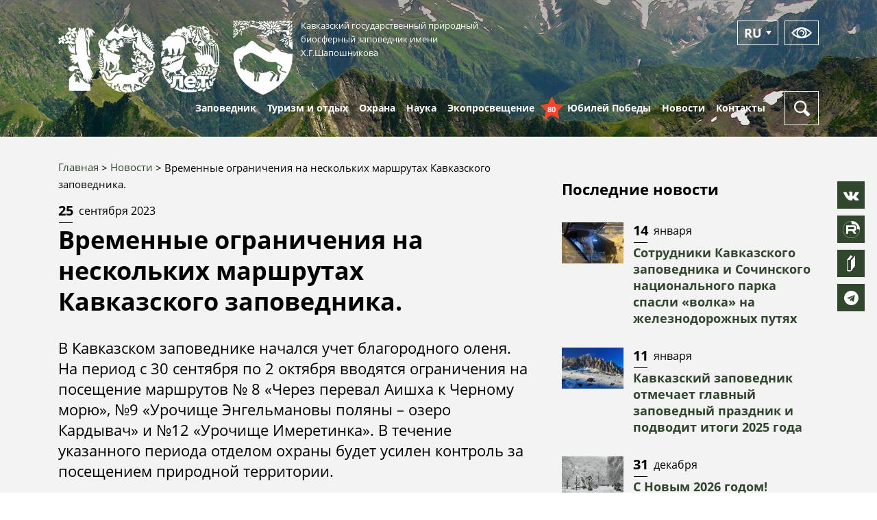

--- FILE ---
content_type: text/html; charset=UTF-8
request_url: https://www.kavkazzapoved.ru/news/vremennye-ogranicheniya-na-neskolkikh-marshrutakh-kavkazskogo-zapovednika
body_size: 42416
content:

<!DOCTYPE html>
<html lang="ru" dir="ltr">
  <head>
    <meta charset="utf-8" />
<link rel="canonical" href="https://www.kavkazzapoved.ru/news/vremennye-ogranicheniya-na-neskolkikh-marshrutakh-kavkazskogo-zapovednika" />
<meta name="description" content="В Кавказском заповеднике начался учет благородного оленя. На период с 30 сентября по 2 октября вводятся ограничения на посещение маршрутов № 8 «Через перевал Аишха к Черному морю», №9 «Урочище Энгельмановы поляны – озеро Кардывач» и №12 «Урочище Имеретинка». В течение указанного периода отделом охраны будет усилен контроль за посещением природной территории." />
<meta name="yandex-verification" content="f66f039751769be4" />
<meta name="google-site-verification" content="5QvmU8ztaBDgNEr1idkmfl0Q0Zg2lEAJVSToLzfnZ8I" />
<script>(function(w,d,s,l,i){w[l]=w[l]||[];w[l].push({'gtm.start':
      new Date().getTime(),event:'gtm.js'});var f=d.getElementsByTagName(s)[0],
      j=d.createElement(s),dl=l!='dataLayer'?'&amp;l='+l:'';j.async=true;j.src=
      '//www.googletagmanager.com/gtm.js?id='+i+dl;f.parentNode.insertBefore(j,f);
      })(window,document,'script','dataLayer','GTM-5WSSKTR');
</script>
<meta name="Generator" content="Drupal 9 (https://www.drupal.org); Commerce 2" />
<meta name="MobileOptimized" content="width" />
<meta name="HandheldFriendly" content="true" />
<meta name="viewport" content="width=device-width, initial-scale=1.0" />
<link rel="icon" href="/sites/default/files/favikonka_0.png" type="image/png" />
<link rel="alternate" hreflang="ru" href="https://www.kavkazzapoved.ru/news/vremennye-ogranicheniya-na-neskolkikh-marshrutakh-kavkazskogo-zapovednika" />

    <meta http-equiv="x-ua-compatible" content="ie=edge">
    <title>Временные ограничения на нескольких маршрутах Кавказского заповедника. | Кавказский государственный природный биосферный заповедник имени Х.Г.Шапошникова</title>
    <link rel="stylesheet" media="all" href="/sites/default/files/css/css_aRtjLZqMdfG3iskZTt2NLvEouS2Q8m_5p-v00kGdRmI.css" />
<link rel="stylesheet" media="all" href="/sites/default/files/css/css_wSaYOiK2L-8v8Zo8Cyp7eByCdKZV6vj_HK7zD7nWRJA.css" />
<link rel="stylesheet" media="print" href="/sites/default/files/css/css_kIUCMv0I93goSOpAgZDxaTjpxdQSv9AJFm8D6Tqk6vU.css" />
<link rel="stylesheet" media="all" href="/sites/default/files/css/css_n7ULrL0uMb3-h-4H1uzkGwb3cMo-7mBnjf_d_E1i1Gk.css" />
<link rel="stylesheet" media="all" href="https://maxcdn.bootstrapcdn.com/font-awesome/4.7.0/css/font-awesome.min.css" />
<link rel="stylesheet" media="all" href="/sites/default/files/css/css_XIrwmnenXNeVMjzghqDIHND6HqT1atZM2fA3jn7qhpI.css" />

    
    <meta name="yandex-verification" content="ce93f4b03580591b" />
      </head>
  <body class="not-front page-node-69857 sidebar path-node node--type-news">
    
      <div class="dialog-off-canvas-main-canvas" data-off-canvas-main-canvas>
    





<div class="page-wrapper adaptive">

  <!-- <div class="dev-message">
  Сайт находится в тестовом режиме. Ссылка на старую версию"
  <a href="http://kgpbz.ru/" target="_blank" rel="nofollow">http://kgpbz.ru/</a>
</div> -->

<header id="header" role="banner">
  <section id="header-info" class="collapse header-info">
    <div class="header-info__inner">
      <div class="container">
        <div class="row">
          <div class="col-sm-6">
              <div class="region region-header">
        <div class="btn-lang-current">Ru</div>
<div class="btn-lang-list">
  <div class="btn-lang-list-item">                  
                          
                  <div class="btn-lang-list-link">
            <a href="/en/node/69857" class="language-link" hreflang="en" data-drupal-link-system-path="node/69857">EN</a>
          </div>
        </ul>
</div>


  </div>

          </div>
        </div>
      </div>
    </div>
  </section>

  <section id="header-small" class="hidden-lg-up header-small">
    <div class="container">
      <div class="header-small-inner">
        <a href="/" class="header-small-logo">
        <img class="logo-anniversary" src="/themes/adaptive/images/icons/100years.svg" alt="100 лет" width="100px">
                      <div class="header-small-logo-icon">
              <img src="/themes/adaptive/images/logo.svg" alt="">
            </div>
                    <div class="header-small-logo-name">
            Кавказский
            <small>
              <b>заповедник</b>
            </small>
          </div>
        </a>
        <button type="button" class="header-button header-button--menu">
          <div class="header-button-bar header-button-bar--1"></div>
          <div class="header-button-bar header-button-bar--2"></div>
          <div class="header-button-bar header-button-bar--3"></div>
        </button>
      </div>
    </div>
  </section>

  <section id="header-full" class="header hidden-md-down">
    <div class="container">
      <div class="header-inner">      
        <a class="header-logo" href="/" title="Главная" rel="home">
          <img class="logo-anniversary" src="/themes/adaptive/images/icons/100years.svg" alt="100 лет" width="235px">
                      <div class="header-logo-icon">
              <img src="/themes/adaptive/images/logo.svg" alt="">
            </div>
                    <div class="header-logo-text">
            Кавказский государственный природный
            <br>
            биосферный заповедник имени
            <br>
            Х.Г.Шапошникова
          </div>
        </a>
                                <div class="header-buttons">
          <button type="button" class="header-button btn-lang">
                <div class="btn-lang-current">Ru</div>
<div class="btn-lang-list">
  <div class="btn-lang-list-item">                  
                          
                  <div class="btn-lang-list-link">
            <a href="/en/node/69857" class="language-link" hreflang="en" data-drupal-link-system-path="node/69857">EN</a>
          </div>
        </ul>
</div>


          </button>
          <button type="button" class="header-button bvi-panel-open-menu eye-button">
            <svg class="header-button-icon">
              <use x="0" y="0" xmlns:xlink="http://www.w3.org/1999/xlink" xlink:href="#view-icon"></use>
            </svg>
          </button>
        </div>
      </div>
    </div>
  </section>
    <div class="region region-menu-main">
    <nav role="navigation" aria-labelledby="block-adaptive-menu-main-menu"  id="block-adaptive-menu-main" class="block block-menu navigation menu--main main-nav">
  <div class="container">
    <div class="main-nav-inner">
      <a href="/" class="main-nav-logo">
        <svg class="main-nav-logo-icon">
          <use x="0" y="0" xmlns:xlink="http://www.w3.org/1999/xlink" xlink:href="#logo-icon"></use>
        </svg>
        <div class="main-nav-logo-name">
          Кавказский
        </div>
      </a>
              
							<ul class="nav nav-inline main-menu">
																											<li  class="menu-item classic-menu-dropdown">
						

							<a href="/about" class="nav-link ">
																<span class="nav-link-text">Заповедник</span>
							</a>
																											<ul class="menu">
																												<li  class="menu-item classic-menu-dropdown">
						

							<a href="/o-nas" class="nav-link ">
																<span class="nav-link-text">О нас</span>
							</a>
																											<ul class="menu">
																												<li  class="menu-item">
						

							<a href="/svedeniya-o-dokhodakh-raskhodakh-ob-imuschestve-i-obyazatelstvakh-imuschestvennogo-kharaktera" class="nav-link ">
																<span class="nav-link-text">Противодействие коррупции</span>
							</a>
																	</li>
																								<li  class="menu-item">
						

							<a href="/vakansii" class="nav-link ">
																<span class="nav-link-text">Вакансии</span>
							</a>
																	</li>
							</ul>
			
							<span class="menu-dropdown-trigger">
								<i class="fa fa-angle-down" aria-hidden="true"></i>
							</span>
											</li>
																								<li  class="menu-item classic-menu-dropdown">
													<a href="javascript:void(0)" class="nav-link">
								<span class="nav-link-text">Природа и история</span>
							</a>
																											<ul class="menu">
																												<li  class="menu-item classic-menu-dropdown">
													<a href="javascript:void(0)" class="nav-link">
								<span class="nav-link-text">Природные особенности</span>
							</a>
																											<ul class="menu">
																												<li  class="menu-item">
						

							<a href="/geograficheskoe-polozhenie" class="nav-link ">
																<span class="nav-link-text">Географическое положение</span>
							</a>
																	</li>
																								<li  class="menu-item">
						

							<a href="/geologicheskoe-stroenie-territorii-kavkazskogo-zapovednika" class="nav-link ">
																<span class="nav-link-text">Геология</span>
							</a>
																	</li>
																								<li  class="menu-item">
						

							<a href="/reki-i-ozera-kavkazskogo-zapovednika" class="nav-link ">
																<span class="nav-link-text">Гидрология</span>
							</a>
																	</li>
																								<li  class="menu-item">
						

							<a href="/klimat-kavkazskogo-zapovednika" class="nav-link ">
																<span class="nav-link-text">Климат</span>
							</a>
																	</li>
																								<li  class="menu-item">
						

							<a href="/pochvy" class="nav-link ">
																<span class="nav-link-text">Почвы</span>
							</a>
																	</li>
																								<li  class="menu-item">
						

							<a href="/relef-territorii-kavkazskogo-zapovednika" class="nav-link ">
																<span class="nav-link-text">Рельеф</span>
							</a>
																	</li>
																								<li  class="menu-item">
						

							<a href="/landshafty-kavkazskogo-zapovednika" class="nav-link ">
																<span class="nav-link-text">Ландшафты</span>
							</a>
																	</li>
																								<li  class="menu-item">
						

							<a href="/rastitelnyy-i-zhivotnyy-mir" class="nav-link ">
																<span class="nav-link-text">Растительный и животный мир</span>
							</a>
																	</li>
							</ul>
			
							<span class="menu-dropdown-trigger">
								<i class="fa fa-angle-down" aria-hidden="true"></i>
							</span>
											</li>
																								<li  class="menu-item classic-menu-dropdown">
						

							<a href="/ot-kubanskoy-okhoty-k-zapovedniku-istoricheskie-svedeniya" class="nav-link ">
																<span class="nav-link-text">История и культура</span>
							</a>
																	</li>
							</ul>
			
							<span class="menu-dropdown-trigger">
								<i class="fa fa-angle-down" aria-hidden="true"></i>
							</span>
											</li>
																								<li  class="menu-item classic-menu-dropdown">
						

							<a href="/k-100-letiyu" class="nav-link ">
																<span class="nav-link-text">100 лет</span>
							</a>
																											<ul class="menu">
																												<li  class="menu-item">
						

							<a href="/100-letnyaya-istoriya" class="nav-link ">
																<span class="nav-link-text">100 летняя история</span>
							</a>
																	</li>
																								<li  class="menu-item">
						

							<a href="/facts" class="nav-link ">
																<span class="nav-link-text">100 фактов</span>
							</a>
																	</li>
																								<li  class="menu-item">
						

							<a href="/secret-people" class="nav-link ">
																<span class="nav-link-text">Заповедные люди</span>
							</a>
																	</li>
							</ul>
			
							<span class="menu-dropdown-trigger">
								<i class="fa fa-angle-down" aria-hidden="true"></i>
							</span>
											</li>
																								<li  class="menu-item classic-menu-dropdown">
						

							<a href="/tours/park-yuzhnye-kultury" class="nav-link ">
																<span class="nav-link-text">"Южные культуры"</span>
							</a>
																											<ul class="menu">
																												<li  class="menu-item">
						

							<a href="/o-parke" class="nav-link ">
																<span class="nav-link-text">О парке</span>
							</a>
																	</li>
																								<li  class="menu-item">
						

							<a href="/park-news" class="nav-link ">
																<span class="nav-link-text">Новости парка</span>
							</a>
																	</li>
																								<li  class="menu-item">
						

							<a href="/botanical-collection" class="nav-link ">
																<span class="nav-link-text">Ботаническая коллекция</span>
							</a>
																	</li>
																								<li  class="menu-item">
						

							<a href="/park-service" class="nav-link ">
																<span class="nav-link-text">Услуги парка</span>
							</a>
																	</li>
																								<li  class="menu-item">
						

							<a href="/pravila-posescheniya" class="nav-link ">
																<span class="nav-link-text">Правила посещения</span>
							</a>
																	</li>
							</ul>
			
							<span class="menu-dropdown-trigger">
								<i class="fa fa-angle-down" aria-hidden="true"></i>
							</span>
											</li>
																								<li  class="menu-item">
						

							<a href="/dokumenty" class="nav-link ">
																<span class="nav-link-text">Документы</span>
							</a>
																	</li>
							</ul>
			
							<span class="menu-dropdown-trigger">
								<i class="fa fa-angle-down" aria-hidden="true"></i>
							</span>
											</li>
																								<li  class="menu-item classic-menu-dropdown">
													<a href="javascript:void(0)" class="nav-link">
								<span class="nav-link-text">Туризм и отдых</span>
							</a>
																											<ul class="menu">
																												<li  class="menu-item classic-menu-dropdown">
						

							<a href="/routes" class="nav-link ">
																<span class="nav-link-text">Маршруты</span>
							</a>
																											<ul class="menu">
																												<li  class="menu-item">
						

							<a href="/informaciya-dlya-posetiteley" class="nav-link ">
																<span class="nav-link-text">Информация для посетителей</span>
							</a>
																	</li>
																								<li  class="menu-item">
						

							<a href="/oplata-uslug-fgbu-kavkazskiy-gosudarstvennyy-prirodnyy-biosfernyy-zapovednik" class="nav-link ">
																<span class="nav-link-text">Об оплате услуг</span>
							</a>
																	</li>
																								<li  class="menu-item">
						

							<a href="/7-principov-osoznannykh-i-ekologichnykh-puteshestviy" class="nav-link ">
																<span class="nav-link-text">Уважай природу</span>
							</a>
																	</li>
																								<li  class="menu-item">
						

							<a href="/audiogid01" class="nav-link ">
																<span class="nav-link-text">Аудиогид</span>
							</a>
																	</li>
							</ul>
			
							<span class="menu-dropdown-trigger">
								<i class="fa fa-angle-down" aria-hidden="true"></i>
							</span>
											</li>
																								<li  class="menu-item classic-menu-dropdown">
						

							<a href="/tours" class="nav-link ">
																<span class="nav-link-text">Рекреационные объекты</span>
							</a>
																											<ul class="menu">
																												<li  class="menu-item">
						

							<a href="/tours/laura" class="nav-link ">
																<span class="nav-link-text">Лаура</span>
							</a>
																	</li>
																								<li  class="menu-item">
						

							<a href="/tours/guzeripl" class="nav-link ">
																<span class="nav-link-text">Гузерипль</span>
							</a>
																	</li>
																								<li  class="menu-item">
						

							<a href="/tours/tiso-samshitovaya-roscha-0" class="nav-link ">
																<span class="nav-link-text">Тисо-самшитовая роща</span>
							</a>
																	</li>
																								<li  class="menu-item">
						

							<a href="/tours/lagonaki" class="nav-link ">
																<span class="nav-link-text">Лагонаки</span>
							</a>
																	</li>
							</ul>
			
							<span class="menu-dropdown-trigger">
								<i class="fa fa-angle-down" aria-hidden="true"></i>
							</span>
											</li>
																								<li  class="menu-item">
						

							<a href="/uslugi-i-ceny" class="nav-link ">
																<span class="nav-link-text">Услуги и цены</span>
							</a>
																	</li>
																								<li  class="menu-item">
						

							<a href="/office/kontakty-otdela-turizma" class="nav-link ">
																<span class="nav-link-text">Контакты отдела туризма</span>
							</a>
																	</li>
							</ul>
			
							<span class="menu-dropdown-trigger">
								<i class="fa fa-angle-down" aria-hidden="true"></i>
							</span>
											</li>
																								<li  class="menu-item classic-menu-dropdown">
						

							<a href="/otdel-okhrany-territorii" class="nav-link ">
																<span class="nav-link-text">Охрана</span>
							</a>
																											<ul class="menu">
																												<li  class="menu-item">
						

							<a href="/zakaznik-priazovskiy" class="nav-link ">
																<span class="nav-link-text">Заказник "Приазовский"</span>
							</a>
																	</li>
																								<li  class="menu-item">
						

							<a href="/sochinskiy-zakaznik" class="nav-link ">
																<span class="nav-link-text">Сочинский заказник</span>
							</a>
																	</li>
																								<li  class="menu-item">
						

							<a href="/pravila-nakhozhdeniya-na-territorii-zapovednika" class="nav-link ">
																<span class="nav-link-text">Правила нахождения на территории</span>
							</a>
																	</li>
																								<li  class="menu-item">
						

							<a href="/kontrolno-nadzornaya-deyatelnost" class="nav-link ">
																<span class="nav-link-text">Контрольно-надзорная деятельность</span>
							</a>
																	</li>
							</ul>
			
							<span class="menu-dropdown-trigger">
								<i class="fa fa-angle-down" aria-hidden="true"></i>
							</span>
											</li>
																								<li  class="menu-item classic-menu-dropdown">
						

							<a href="/index.php/articles/novosti-nauki" class="nav-link ">
																<span class="nav-link-text">Наука</span>
							</a>
																											<ul class="menu">
																												<li  class="menu-item">
						

							<a href="/articles/novosti-nauki" class="nav-link ">
																<span class="nav-link-text">Новости науки</span>
							</a>
																	</li>
																								<li  class="menu-item">
						

							<a href="https://kavkazzapoved.ru/articles/sovremennye-issledovaniya" class="nav-link ">
																<span class="nav-link-text">Современные исследования</span>
							</a>
																	</li>
																								<li  class="menu-item">
						

							<a href="/plany-nir" class="nav-link ">
																<span class="nav-link-text">Планы НИР</span>
							</a>
																	</li>
																								<li  class="menu-item">
						

							<a href="/istoriya-nauchnykh-issledovaniy-v-kavkazskom-zapovednike" class="nav-link ">
																<span class="nav-link-text">История НИР</span>
							</a>
																	</li>
							</ul>
			
							<span class="menu-dropdown-trigger">
								<i class="fa fa-angle-down" aria-hidden="true"></i>
							</span>
											</li>
																								<li  class="menu-item classic-menu-dropdown">
						

							<a href="/events" class="nav-link ">
																<span class="nav-link-text">Экопросвещение</span>
							</a>
																											<ul class="menu">
																												<li  class="menu-item">
						

							<a href="/volonteram" class="nav-link ">
																<span class="nav-link-text">Волонтерам</span>
							</a>
																	</li>
																								<li  class="menu-item classic-menu-dropdown">
						

							<a href="/events" class="nav-link ">
																<span class="nav-link-text">Мероприятия</span>
							</a>
																											<ul class="menu">
																												<li  class="menu-item">
						

							<a href="/plan-meropriyatiy-otdela-ekologicheskogo-prosvescheniya-na-2025-god" class="nav-link ">
																<span class="nav-link-text">План мероприятий на 2025 год</span>
							</a>
																	</li>
							</ul>
			
							<span class="menu-dropdown-trigger">
								<i class="fa fa-angle-down" aria-hidden="true"></i>
							</span>
											</li>
																								<li  class="menu-item">
						

							<a href="/obraschenie-s-otkhodami" class="nav-link ">
																<span class="nav-link-text">Обращение с отходами</span>
							</a>
																	</li>
																								<li  class="menu-item">
						

							<a href="/animals-under-care" class="nav-link ">
																<span class="nav-link-text">Животные под опеку</span>
							</a>
																	</li>
							</ul>
			
							<span class="menu-dropdown-trigger">
								<i class="fa fa-angle-down" aria-hidden="true"></i>
							</span>
											</li>
																									
										<li  class="menu-item">
						

							<a href="/victory-anniversary" class="nav-link nav-link--anniversary">
																	<div class="anniversary">
										<div class="anniversary__star">
											<svg xmlns="http://www.w3.org/2000/svg" width="35px" height="35px" viewbox="0 0 32 32">
												<g fill="none" fill-rule="evenodd">
													<path d="m0 0h32v32h-32z"/>
													<path d="m16 25.3475242-9.88854382 5.1246118 1.88854382-10.854102-8-7.6869177 11.0557281-1.5835921 4.9442719-9.87538824 4.9442719 9.87538824 11.0557281 1.5835921-8 7.6869177 1.8885438 10.854102z" fill="#ff4329"/>
												</g>
											</svg>
										</div>
										<span class="anniversary__text">80</span>
									</div>
																<span class="nav-link-text">Юбилей Победы</span>
							</a>
																	</li>
																								<li  class="menu-item classic-menu-dropdown">
						

							<a href="/news" class="nav-link ">
																<span class="nav-link-text">Новости</span>
							</a>
																											<ul class="menu">
																												<li  class="menu-item">
						

							<a href="/news" class="nav-link ">
																<span class="nav-link-text">Новости</span>
							</a>
																	</li>
																								<li  class="menu-item">
						

							<a href="/albums" class="nav-link ">
																<span class="nav-link-text">Фотоальбомы</span>
							</a>
																	</li>
																								<li  class="menu-item">
						

							<a href="/video" class="nav-link ">
																<span class="nav-link-text">Видео</span>
							</a>
																	</li>
							</ul>
			
							<span class="menu-dropdown-trigger">
								<i class="fa fa-angle-down" aria-hidden="true"></i>
							</span>
											</li>
																								<li  class="menu-item classic-menu-dropdown">
						

							<a href="/contacts" class="nav-link ">
																<span class="nav-link-text">Контакты</span>
							</a>
																											<ul class="menu">
																												<li  class="menu-item">
						

							<a href="/rezhim-raboty" class="nav-link ">
																<span class="nav-link-text">Режим работы</span>
							</a>
																	</li>
																								<li  class="menu-item">
						

							<a href="/punkty-vydachi-propuskov" class="nav-link ">
																<span class="nav-link-text">Пункты выдачи пропусков</span>
							</a>
																	</li>
																								<li  class="menu-item">
						

							<a href="/operativnyy-dezhurnyy" class="nav-link ">
																<span class="nav-link-text">Оперативный дежурный</span>
							</a>
																	</li>
							</ul>
			
							<span class="menu-dropdown-trigger">
								<i class="fa fa-angle-down" aria-hidden="true"></i>
							</span>
											</li>
							</ul>
			

	
            <div class="main-nav-search">
        <button type="button" class="header-button header-button--search" data-toggle="search">
          <svg class="header-button-icon header-button-icon--search">
            <use x="0" y="0" xmlns:xlink="http://www.w3.org/1999/xlink" xlink:href="#search-icon"></use>
          </svg>
          <svg class="header-button-icon header-button-icon--close">
            <use x="0" y="0" xmlns:xlink="http://www.w3.org/1999/xlink" xlink:href="#close-icon"></use>
          </svg>
        </button>
      </div>
    </div>
  </div>
  <div class="search-dropdown">
    <div class="container">
      <div class="search-dropdown-inner">
        <div class="form">
          <form class="search-block-form" data-drupal-selector="search-block-form" action="/search/node" method="get" id="search-block-form" accept-charset="UTF-8">
  <div class="js-form-item form-item js-form-type-search form-type-search js-form-item-keys form-item-keys form-no-label">
      <label for="edit-keys" class="visually-hidden">Поиск</label>
        <div class="form-field">
  <input title="Введите ключевые слова для поиска." data-drupal-selector="edit-keys" type="search" id="edit-keys" name="keys" value="" size="15" maxlength="128" placeholder="Введите ключевые слова для поиска" class="form-search form-control"/>
</div>


        </div>
<div data-drupal-selector="edit-actions" class="form-actions js-form-wrapper form-wrapper" id="edit-actions">
<input data-drupal-selector="edit-submit59" type="submit" id="edit-submit59" value="Поиск" class="button js-form-submit form-submit btn btn--green btn--large btn--submit" />
</div>

</form>

                  </div>
      </div>
    </div>
  </div>
</nav>

  </div>


</header>

  <section id="sys">
    <div class="container">
      <div class="row">
        <div class="col-md-12">
          
            <div class="region region-messages">
    <div data-drupal-messages-fallback class="hidden"></div>

  </div>

        </div>
      </div>
    </div>
  </section>
        <section id="main">
      <div class="container">
        <div id="main-content">
                    <div class="page">
            <div class="page-content" id="content-area">
                <div class="region region-breadcrumb">
    <div id="block-adaptive-breadcrumbs" class="block block-system block-system-breadcrumb-block">
  
    
        <nav class="breadcrumb" role="navigation" aria-labelledby="system-breadcrumb">
    <h2 id="system-breadcrumb" class="visually-hidden">Строка навигации</h2>
    <ol>
          <li>
                  <a href="/">Главная</a>
              </li>
          <li>
                  <a href="/news">Новости</a>
              </li>
          <li>
                  Временные ограничения на нескольких маршрутах Кавказского заповедника.
              </li>
        </ol>
  </nav>

  </div>

  </div>

              
                <div class="region region-content">
    <div id="block-adaptive-content" class="block block-system block-system-main-block">
  
    
      

<article role="article" class="node news-full node--type-news node--promoted node--view-mode-full">

  
  

  <div class="article-date">
    <div class="article-date-day">
      25
    </div>
    <div class="article-date-month">
      сентября
      2023
    </div>
  </div>
  <h1 class="page-title">
    <span class="field field--name-title field--type-string field--label-hidden">Временные ограничения на нескольких маршрутах Кавказского заповедника.</span>

  </h1>
  
  
            <div class="clearfix text-formatted field field--name-body field--type-text-with-summary field--label-hidden field__item"><p><span><span><span>В Кавказском заповеднике начался учет благородного оленя. На период с 30 сентября по 2 октября вводятся ограничения на посещение маршрутов № 8 «Через перевал Аишха к Черному морю», №9 «Урочище Энгельмановы поляны – озеро Кардывач» и №12 «Урочище Имеретинка». В течение указанного периода отделом охраны будет усилен контроль за посещением природной территории.</span></span></span></p>
<p><span><span><span>В этой связи всем туристам, планирующим в эти даты поход по указанным маршрутам, рекомендуется перенести даты похода, либо выбрать другой маршрут для посещения. Если перенос невозможен, Кавказский заповедник вернет деньги за приобретенный пропуск. </span></span></span></p>
<p><span><span><span>По всем вопросам, связанным с посещением указанных маршрутов и оформлением пропусков и возвратом средств необходимо обратиться по телефону отдела туризма: +7988-150-01-02 или по электронной почте: <a href="mailto:150002@mail.ru">150002@mail.ru</a></span></span></span></p>
<p><span><span><span>Кавказский заповедник приносит извинения за возможные неудобства.</span></span></span></p>
<p><img alt="Горы" data-entity-type="file" data-entity-uuid="ab63252a-d55a-4723-9087-99b2feaef11c" height="646" src="/sites/default/files/inline-images/DSC_0804.JPG" width="971" loading="lazy" class="align-center" /></p>
<p> </p>
</div>
      
  
  <div class="ya-share2" data-services="vkontakte,facebook,odnoklassniki,moimir,gplus,twitter"></div>

</article>

  </div>
<div class="views-element-container block news-block block-views block-views-blocknews-block-1" id="block-views-block-news-block-1">
  
      <div class="green-title">
      <div class="green-title-inner">
        Другие новости
      </div>
    </div>
    
      <div><div class="view view-news view-id-news view-display-id-block_1 js-view-dom-id-0f51902bc38428c0208c664e2305cecd2f280a601e72bc065112d9aa9674590e">
  
    
      
      <div class="view-content">
      <div class="grid-row grid-row--between">
      <div class="grid-col grid-col--33">
      
<article role="article" class="node news-preview node--type-news node--promoted node--view-mode-preview">

  
  

  <div class="article-date">
    <div class="article-date-day">
      07
    </div>
    <div class="article-date-month">
      июня
    </div>
  </div>
  <div class="news-preview-title">
    <a href="/news/gde-kupit-bilet-i-komu-nuzhno-podavat-zayavku-na-poseschenie-kavkazskogo-zapovednika">
      <span class="field field--name-title field--type-string field--label-hidden">Где купить билет и кому нужно подавать заявку на посещение Кавказского заповедника?</span>

    </a>
  </div>

</article>

    </div>
      <div class="grid-col grid-col--33">
      
<article role="article" class="node news-preview node--type-news node--promoted node--view-mode-preview">

  
  

  <div class="article-date">
    <div class="article-date-day">
      14
    </div>
    <div class="article-date-month">
      июля
    </div>
  </div>
  <div class="news-preview-title">
    <a href="/news/onlayn-propusk-v-zapovednik-kak-kupit-komu-predyavit">
      <span class="field field--name-title field--type-string field--label-hidden">Онлайн пропуск в заповедник: как купить, кому предъявить?</span>

    </a>
  </div>

</article>

    </div>
      <div class="grid-col grid-col--33">
      
<article role="article" class="node news-preview node--type-news node--promoted node--view-mode-preview">

  
  

  <div class="article-date">
    <div class="article-date-day">
      20
    </div>
    <div class="article-date-month">
      октября
    </div>
  </div>
  <div class="news-preview-title">
    <a href="/news/ob-odnom-iz-samykh-redkikh-khischnikov-kavkazskogo-zapovednika-rasskazali-uchenye">
      <span class="field field--name-title field--type-string field--label-hidden">Об одном из самых редких хищников Кавказского заповедника рассказали ученые</span>

    </a>
  </div>

</article>

    </div>
  </div>

    </div>
  
          </div>
</div>

  </div>

  </div>

            </div>
                          <div class="page-sidebar" id="sidebar">
                  <div class="region region-sidebar">
    <div class="views-element-container block sidebar-block block-views block-views-blocknews-block-2" id="block-views-block-news-block-2">
  
      <div class="sidebar-title">
      Последние новости
    </div>
    
      <div><div class="view view-news view-id-news view-display-id-block_2 js-view-dom-id-3c07cf562ac9b56e87c307a65b8457ed904c0d662501c08614c6856053d9f835">
  
    
      
      <div class="view-content">
              
<article role="article" class="node news-block-item node--type-news node--promoted node--view-mode-block">

  
  

  
            <div class="field field--name-field-image field--type-image field--label-hidden field__item">  <a href="/news/sotrudniki-kavkazskogo-zapovednika-i-sochinskogo-nacionalnogo-parka-spasli-volka-na" hreflang="ru"><img src="/sites/default/files/styles/90x60/public/news/2026/IMG_2373.jpg?itok=sPFplkEc" width="90" height="60" alt="" loading="lazy" class="image-style-_0x60" />

</a>
</div>
      
  <div class="news-block-item-content">
    <div class="article-date">
      <div class="article-date-day">
        14
      </div>
      <div class="article-date-month">
        января
      </div>
    </div>
    <div class="news-block-item-title">
      <a href="/news/sotrudniki-kavkazskogo-zapovednika-i-sochinskogo-nacionalnogo-parka-spasli-volka-na">
        <span class="field field--name-title field--type-string field--label-hidden">Сотрудники Кавказского заповедника и Сочинского национального парка спасли «волка» на железнодорожных путях</span>

      </a>
    </div>
  </div>

</article>

        
<article role="article" class="node news-block-item node--type-news node--promoted node--view-mode-block">

  
  

  
            <div class="field field--name-field-image field--type-image field--label-hidden field__item">  <a href="/news/kavkazskiy-zapovednik-otmechaet-glavnyy-zapovednyy-prazdnik-i-podvodit-itogi-2025-goda" hreflang="ru"><img src="/sites/default/files/styles/90x60/public/news/2026/_TSA5864.jpg?itok=jepRe6ou" width="90" height="60" alt="" loading="lazy" class="image-style-_0x60" />

</a>
</div>
      
  <div class="news-block-item-content">
    <div class="article-date">
      <div class="article-date-day">
        11
      </div>
      <div class="article-date-month">
        января
      </div>
    </div>
    <div class="news-block-item-title">
      <a href="/news/kavkazskiy-zapovednik-otmechaet-glavnyy-zapovednyy-prazdnik-i-podvodit-itogi-2025-goda">
        <span class="field field--name-title field--type-string field--label-hidden">Кавказский заповедник отмечает главный заповедный праздник и подводит итоги 2025 года</span>

      </a>
    </div>
  </div>

</article>

        
<article role="article" class="node news-block-item node--type-news node--promoted node--view-mode-block">

  
  

  
            <div class="field field--name-field-image field--type-image field--label-hidden field__item">  <a href="/news/s-novym-2026-godom" hreflang="ru"><img src="/sites/default/files/styles/90x60/public/news/2025/5368752052953091633.jpg?itok=MBydoGQU" width="90" height="60" alt="" loading="lazy" class="image-style-_0x60" />

</a>
</div>
      
  <div class="news-block-item-content">
    <div class="article-date">
      <div class="article-date-day">
        31
      </div>
      <div class="article-date-month">
        декабря
      </div>
    </div>
    <div class="news-block-item-title">
      <a href="/news/s-novym-2026-godom">
        <span class="field field--name-title field--type-string field--label-hidden">С Новым 2026 годом!</span>

      </a>
    </div>
  </div>

</article>

  
    </div>
  
          </div>
</div>

  </div>
<div class="views-element-container block sidebar-block block-views block-views-blockevents-block-2" id="block-views-block-events-block-2">
  
      <div class="sidebar-title">
      Ближайшие мероприятия
    </div>
    
      <div><div class="view view-events view-id-events view-display-id-block_2 js-view-dom-id-76957f76e91d821197eaefc6c1d3acb5ed6a497c72ddeaa9c8411d113c51fa09">
  
    
      
      <div class="view-content">
              
<article role="article" class="node news-block-item node--type-events node--promoted node--view-mode-block">

  
  

  
            <div class="field field--name-field-image field--type-image field--label-hidden field__item">  <a href="/events/den-rozhdeniya-zapovednoy-rossii-otmetili-v-kavkazskom-zapovednike" hreflang="ru"><img src="/sites/default/files/styles/90x60/public/news/2026/44ae8f75-568e-47fd-995f-fadd6c9885d0.jpg?itok=dyHHptL9" width="90" height="60" alt="109 День Рождения ООПТ России отметили в Кавказском заповеднике." loading="lazy" class="image-style-_0x60" />

</a>
</div>
      
  <div class="news-block-item-content">
    <div class="article-date article-date--events">
              <div class="article-date-event">
          16.01-23.01.2026
        </div>
          </div>
    <div class="news-block-item-title">
      <a href="/events/den-rozhdeniya-zapovednoy-rossii-otmetili-v-kavkazskom-zapovednike">
        <span class="field field--name-title field--type-string field--label-hidden">День Рождения Заповедной России отметили в Кавказском заповеднике</span>

      </a>
    </div>
  </div>

</article>

        
<article role="article" class="node news-block-item node--type-events node--promoted node--view-mode-block">

  
  

  
            <div class="field field--name-field-image field--type-image field--label-hidden field__item">  <a href="/events/zapovednik-v-dni-novogodnikh-kanikul" hreflang="ru"><img src="/sites/default/files/styles/90x60/public/news/2026/%D0%A0%D0%93%D0%91%20%28%D0%A1%20%D0%B8%D0%B7%D0%BC%D0%B5%D0%BD%D0%B5%D0%BD%D0%BD%D1%8B%D0%BC%20%D1%80%D0%B0%D0%B7%D0%BC%D0%B5%D1%80%D0%BE%D0%BC%29.jpg?itok=86xjMIVb" width="90" height="60" alt="Заповедник в дни новогодних каникул" loading="lazy" class="image-style-_0x60" />

</a>
</div>
      
  <div class="news-block-item-content">
    <div class="article-date article-date--events">
              <div class="article-date-event">
          12.01-22.01.2026
        </div>
          </div>
    <div class="news-block-item-title">
      <a href="/events/zapovednik-v-dni-novogodnikh-kanikul">
        <span class="field field--name-title field--type-string field--label-hidden">Заповедник в дни новогодних каникул</span>

      </a>
    </div>
  </div>

</article>

        
<article role="article" class="node news-block-item node--type-events node--promoted node--view-mode-block">

  
  

  
            <div class="field field--name-field-image field--type-image field--label-hidden field__item">  <a href="/events/informaciya-dlya-uchastnikov-konkursa-novogodnee-poslanie" hreflang="ru"><img src="/sites/default/files/styles/90x60/public/news/2026/WhatsApp%20Image%202025-02-07%20at%2012.33.25.jpeg.jpg?itok=t-OYlcbG" width="90" height="60" alt="" loading="lazy" class="image-style-_0x60" />

</a>
</div>
      
  <div class="news-block-item-content">
    <div class="article-date article-date--events">
              <div class="article-date-event">
          14.01-21.01.2026
        </div>
          </div>
    <div class="news-block-item-title">
      <a href="/events/informaciya-dlya-uchastnikov-konkursa-novogodnee-poslanie">
        <span class="field field--name-title field--type-string field--label-hidden">Информация для участников конкурса &quot;Новогоднее послание&quot;</span>

      </a>
    </div>
  </div>

</article>

  
    </div>
  
          </div>
</div>

  </div>

  </div>

              </div>
                      </div>
        </div>
      </div>
    </section>
  
  
  <footer class="footer">
  <div class="footer-top">
    <div class="container">
      <div class="row justify-content-between">
        <div class="col col-auto">
          <div class="footer-contacts">
            Адрес: г.Сочи, Адлерский р-н, ул. Карла Маркса, 8<br/>
            тел./факс:
            <a href="tel:+78622405136">+7 (862) 240-51-36</a><br/>
            e-mail:
            <a href="mailto:kgpbz@mail.ru">kgpbz@mail.ru</a>
          </div>
          <div class="footer-buttons">
            <button type="button" class="footer-button btn-lang">
                  <div class="btn-lang-current">Ru</div>
<div class="btn-lang-list">
  <div class="btn-lang-list-item">                  
                          
                  <div class="btn-lang-list-link">
            <a href="/en/node/69857" class="language-link" hreflang="en" data-drupal-link-system-path="node/69857">EN</a>
          </div>
        </ul>
</div>


            </button>
            <button type="button" class="footer-button bvi-panel-open-menu eye-button">
              <svg class="footer-button-icon">
                <use x="0" y="0" xmlns:xlink="http://www.w3.org/1999/xlink" xlink:href="#view-icon"></use>
              </svg>
            </button>
            <button type="button" class="footer-button" data-toggle="search">
              <svg class="footer-button-icon footer-button-icon--search">
                <use x="0" y="0" xmlns:xlink="http://www.w3.org/1999/xlink" xlink:href="#search-icon"></use>
              </svg>
              <svg class="footer-button-icon footer-button-icon--close">
                <use x="0" y="0" xmlns:xlink="http://www.w3.org/1999/xlink" xlink:href="#close-icon"></use>
              </svg>
            </button>
          </div>
        </div>
        <div class="col col-auto">
          <div class="social">
            <div class="social-label">
              Мы в социальных сетях:
                          </div>
            <div class="social-list">
  <a href="https://vk.com/kavzapoved" class="social-item social-item--vk" target="_blank" rel="nofollow">
    <i class="fa fa-vk" aria-hidden="true"></i>
  </a>
    <a href="https://rutube.ru/channel/23480356/" class="social-item social-item--rutube" target="_blank" rel="nofollow">
    <svg width="132" height="132" viewBox="0 0 132 132" fill="none" xmlns="http://www.w3.org/2000/svg">
      <g clip-path="url(#clip0_519_1968)">
      <path d="M81.5361 62.9865H42.5386V47.5547H81.5361C83.814 47.5547 85.3979 47.9518 86.1928 48.6451C86.9877 49.3385 87.4801 50.6245 87.4801 52.5031V58.0441C87.4801 60.0234 86.9877 61.3094 86.1928 62.0028C85.3979 62.6961 83.814 62.9925 81.5361 62.9925V62.9865ZM84.2115 33.0059H26V99H42.5386V77.5294H73.0177L87.4801 99H106L90.0546 77.4287C95.9333 76.5575 98.573 74.7559 100.75 71.7869C102.927 68.8179 104.019 64.071 104.019 57.7359V52.7876C104.019 49.0303 103.621 46.0613 102.927 43.7857C102.233 41.51 101.047 39.5307 99.362 37.7528C97.5824 36.0698 95.6011 34.8845 93.2223 34.0904C90.8435 33.3971 87.8716 33 84.2115 33V33.0059Z" fill="white"/>
      <path d="M198 3.05176e-05C198 36.4508 168.451 66.0001 132 66.0001C124.589 66.0001 117.464 64.7786 110.814 62.5261C110.956 60.9577 111.019 59.3541 111.019 57.7359V52.7876C111.019 48.586 110.58 44.8824 109.623 41.7436C108.59 38.3588 106.82 35.4458 104.443 32.938L104.311 32.7988L104.172 32.667C101.64 30.2721 98.7694 28.5625 95.4389 27.4506L95.3108 27.4079L95.1812 27.3701C92.0109 26.446 88.3508 26 84.2115 26H77.2115V26.0059H71.3211C67.8964 18.0257 66 9.23434 66 3.05176e-05C66 -36.4508 95.5492 -66 132 -66C168.451 -66 198 -36.4508 198 3.05176e-05Z" fill="white"/>
      </g>
      <rect x="1" y="1" width="130" height="130" rx="65" stroke="white" stroke-width="2"/>
      <defs>
      <clipPath id="clip0_519_1968">
      <rect width="132" height="132" rx="66" fill="white"/>
      </clipPath>
      </defs>
    </svg>
  </a>
  <a href="http://www.bio-lib.ru/" class="social-item social-item--lib" target="_blank" rel="nofollow"></a>
  <a href="https://t.me/kavkazzapoved" class="social-item social-item--telegram" target="_blank" rel="nofollow">
    <i class="fa fa-telegram" aria-hidden="true"></i>
  </a>
</div>


          </div>
        </div>

        <div class="col col-auto">
          <ul class="footer-links">
            <li>
              <div class="footer-link-icon footer-link-icon--1">
                <img src="/themes/adaptive/images/footer-icon-1.png" alt=""/>
              </div>
              <a href="http://www.mnr.gov.ru/" target="_blank" rel="nofollow">
                Министерство природных ресурсов и экологии РФ
                              </a>
            </li>
            <li>
              <div class="footer-link-icon">
                <img src="/themes/adaptive/images/footer-icon-2.png" alt=""/>
              </div>
              <a href="http://www.zapoved.net/" target="_blank" rel="nofollow">
                «Заповедная Россия»
                              </a>
            </li>
                        <li>
              <a href="/dokumenty">
                Документы
                              </a>
            </li>
            <li>
              <a href="/sitemap.xml">
                Карта сайта
                              </a>
            </li>
          </ul>
		  </div>
	   </div>
         <div class="footer-info" >
			О нарушениях природоохранного законодательства, ЧС, </br> местах несанкционированного размещения отходов </br> и других происшествия сообщите по телефону: +7(862) 240-51-36
         </div> 
    </div>
	
  </div>
  <div class="footer-bottom">
    <div class="container">
      
      <div class="row justify-content-between align-items-center">
        <div class="col col-auto">
          <div class="footer-copyright">
            <a href="https://www.kavkazzapoved.ru/user/login">©</a>
            2010-2026. Кавказский государственный природный
            <br/>биосферный заповедник имени Х.Г.Шапошникова<br/>
            При использовании материалов ссылка на сайт обязательна
          </div>
        </div>
        <div class="col col-auto">
          <div class="synapse">
  <span class="copy " title="Создание и продвижение сайтов">
    <img class="logo" alt="Синапс"
      src="/themes/adaptive/images/synapse-footer-w.svg"
    /> — <a href="https://www.synapse-studio.ru/usluga/web?utm_source=client" target="_blank" class="link">Создание сайта</a>
  </span>
</div>
        </div>
      </div>
    </div>
  </div>
</footer>
<div class="scrollToTop hidden"></div>

<div class="floating-social">
  <div class="social-list">
  <a href="https://vk.com/kavzapoved" class="social-item social-item--vk" target="_blank" rel="nofollow">
    <i class="fa fa-vk" aria-hidden="true"></i>
  </a>
    <a href="https://rutube.ru/channel/23480356/" class="social-item social-item--rutube" target="_blank" rel="nofollow">
    <svg width="132" height="132" viewBox="0 0 132 132" fill="none" xmlns="http://www.w3.org/2000/svg">
      <g clip-path="url(#clip0_519_1968)">
      <path d="M81.5361 62.9865H42.5386V47.5547H81.5361C83.814 47.5547 85.3979 47.9518 86.1928 48.6451C86.9877 49.3385 87.4801 50.6245 87.4801 52.5031V58.0441C87.4801 60.0234 86.9877 61.3094 86.1928 62.0028C85.3979 62.6961 83.814 62.9925 81.5361 62.9925V62.9865ZM84.2115 33.0059H26V99H42.5386V77.5294H73.0177L87.4801 99H106L90.0546 77.4287C95.9333 76.5575 98.573 74.7559 100.75 71.7869C102.927 68.8179 104.019 64.071 104.019 57.7359V52.7876C104.019 49.0303 103.621 46.0613 102.927 43.7857C102.233 41.51 101.047 39.5307 99.362 37.7528C97.5824 36.0698 95.6011 34.8845 93.2223 34.0904C90.8435 33.3971 87.8716 33 84.2115 33V33.0059Z" fill="white"/>
      <path d="M198 3.05176e-05C198 36.4508 168.451 66.0001 132 66.0001C124.589 66.0001 117.464 64.7786 110.814 62.5261C110.956 60.9577 111.019 59.3541 111.019 57.7359V52.7876C111.019 48.586 110.58 44.8824 109.623 41.7436C108.59 38.3588 106.82 35.4458 104.443 32.938L104.311 32.7988L104.172 32.667C101.64 30.2721 98.7694 28.5625 95.4389 27.4506L95.3108 27.4079L95.1812 27.3701C92.0109 26.446 88.3508 26 84.2115 26H77.2115V26.0059H71.3211C67.8964 18.0257 66 9.23434 66 3.05176e-05C66 -36.4508 95.5492 -66 132 -66C168.451 -66 198 -36.4508 198 3.05176e-05Z" fill="white"/>
      </g>
      <rect x="1" y="1" width="130" height="130" rx="65" stroke="white" stroke-width="2"/>
      <defs>
      <clipPath id="clip0_519_1968">
      <rect width="132" height="132" rx="66" fill="white"/>
      </clipPath>
      </defs>
    </svg>
  </a>
  <a href="http://www.bio-lib.ru/" class="social-item social-item--lib" target="_blank" rel="nofollow"></a>
  <a href="https://t.me/kavkazzapoved" class="social-item social-item--telegram" target="_blank" rel="nofollow">
    <i class="fa fa-telegram" aria-hidden="true"></i>
  </a>
</div>


</div>

<svg class="svg-icons" width="0" height="0" style="position:absolute">
  <symbol version="1.1" id="view-icon" xmlns="http://www.w3.org/2000/svg" xmlns:xlink="http://www.w3.org/1999/xlink" x="0px" y="0px" viewbox="0 0 29.98 16.2" xml:space="preserve">
    <path
      fill-rule="evenodd"
      clip-rule="evenodd"
      d="M29.464,8.75c-0.061,0.077-1.513,1.895-4.002,3.721
  	c-3.328,2.439-6.949,3.73-10.472,3.73S7.847,14.91,4.52,12.471c-2.49-1.826-3.943-3.645-4.003-3.721l-0.515-0.65L0.516,7.45
  	C0.577,7.373,2.029,5.555,4.52,3.729c3.328-2.44,6.948-3.729,10.471-3.729s7.144,1.289,10.472,3.729
  	c2.489,1.826,3.941,3.645,4.002,3.721l0.516,0.649L29.464,8.75z M9.208,3.397c-1.334,0.598-2.484,1.32-3.397,1.985
  	c-1.412,1.03-2.47,2.07-3.074,2.716c0.604,0.647,1.662,1.688,3.074,2.717c0.913,0.666,2.063,1.387,3.397,1.986
  	c-1.049-1.283-1.68-2.922-1.68-4.704C7.528,6.319,8.159,4.681,9.208,3.397z M14.99,2.617c-3.029,0-5.493,2.459-5.493,5.482
  	c0,3.024,2.464,5.483,5.493,5.483c3.028,0,5.493-2.459,5.493-5.483C20.483,5.076,18.019,2.617,14.99,2.617z M24.17,5.383
  	c-0.913-0.666-2.063-1.388-3.397-1.985c1.049,1.284,1.68,2.921,1.68,4.701c0,1.782-0.631,3.42-1.68,4.704
  	c1.334-0.6,2.484-1.32,3.397-1.986c1.412-1.029,2.47-2.07,3.073-2.717C26.64,7.454,25.582,6.413,24.17,5.383z M14.99,11.146
  	c1.323-0.533,2.256-1.624,2.158-3.091C17.174,7.138,16.016,6,14.944,5.943c-1.335-0.07-2.465,0.826-3.005,2.156
  	c-0.593-1.842,0.935-3.639,2.74-3.901c1.465-0.17,2.926,0.466,3.712,1.75C19.794,8.24,18.054,12.143,14.99,11.146z"/>
  </symbol>
  <symbol version="1.1" id="logo-icon" xmlns="http://www.w3.org/2000/svg" xmlns:xlink="http://www.w3.org/1999/xlink" x="0px" y="0px" viewbox="0 0 87.61 110" xml:space="preserve">
    <path
      fill-rule="evenodd"
      clip-rule="evenodd"
      d="M87.582,42.734c0,0.603-2.123-0.767-3.237-2.954
	c-1.335-2.618-4.499-0.525-2.266-4.125c0.743-1.199,1.261-4.145-0.016-6.747c-0.059-0.118,2.318-0.815,2.293-0.438
	c-0.093,1.448-0.744,3.799,0.354,3.39c0.691-0.256,1.27-0.644,1.725-0.998c1.404-1.097,1.146-0.24,1.146,0.472V42.734z
	 M87.218,28.066l-0.023,0.16l-0.027,0.158l-0.074,0.308l-0.046,0.151l-0.051,0.146l-0.058,0.145l-0.063,0.141l-0.068,0.138
	l-0.074,0.134l-0.082,0.129l-0.087,0.127l-0.093,0.122l-0.1,0.118l-0.106,0.114l-0.112,0.108l-0.119,0.103l-0.126,0.1l-0.134,0.094
	l-0.14,0.089l-0.146,0.083l-0.155,0.078l-0.161,0.072c-0.183,0.071-0.369,0.14-0.562,0.186l-0.002-0.162l0.014-0.315l0.034-0.307
	l0.025-0.152l0.031-0.147l0.037-0.146l0.044-0.143l0.049-0.141l0.054-0.137l0.062-0.135l0.068-0.133l0.072-0.129l0.08-0.126
	l0.087-0.124l0.093-0.121l0.102-0.116l0.105-0.114l0.114-0.109l0.121-0.106l0.128-0.103l0.137-0.099l0.143-0.094l0.151-0.092
	l0.158-0.087l0.167-0.082c0.188-0.083,0.377-0.165,0.572-0.227l-0.009,0.32L87.218,28.066z M87.213,7.145l-0.019,0.211l-0.026,0.208
	l-0.036,0.207l-0.046,0.206l-0.055,0.202l-0.065,0.199l-0.074,0.196l-0.085,0.194l-0.095,0.19l-0.105,0.186L86.49,9.326
	l-0.126,0.178l-0.138,0.175L86.077,9.85l-0.16,0.166l-0.174,0.162l-0.184,0.156l-0.196,0.152c-0.161,0.114-0.323,0.226-0.492,0.324
	c-0.075-0.215-0.13-0.435-0.183-0.656l-0.042-0.208l-0.033-0.208L84.587,9.53L84.57,9.323l-0.009-0.205V8.913l0.01-0.203
	l0.018-0.203l0.027-0.2l0.036-0.2l0.046-0.197l0.057-0.198l0.064-0.194l0.076-0.194l0.085-0.192l0.096-0.189l0.106-0.188L85.3,6.567
	l0.129-0.184l0.14-0.182l0.151-0.18l0.162-0.179l0.175-0.174l0.187-0.173c0.221-0.188,0.445-0.372,0.688-0.538
	c0.07,0.22,0.121,0.445,0.171,0.673l0.04,0.217l0.032,0.22l0.024,0.217L87.215,6.5l0.008,0.216l-0.001,0.214L87.213,7.145z
	 M87.175,1.514l-0.018,0.168l-0.023,0.167l-0.03,0.166l-0.036,0.163l-0.043,0.161l-0.048,0.158l-0.056,0.156l-0.062,0.152
	l-0.068,0.148L86.716,3.1l-0.083,0.144l-0.089,0.138l-0.097,0.136l-0.103,0.132l-0.111,0.126L86.115,3.9l-0.126,0.119l-0.134,0.115
	l-0.142,0.11l-0.15,0.106l-0.157,0.099l-0.167,0.095c-0.134,0.07-0.27,0.139-0.408,0.194c-0.025-0.174-0.036-0.35-0.045-0.526
	l-0.002-0.165l0.004-0.165l0.01-0.162l0.016-0.161l0.021-0.16l0.028-0.156l0.035-0.156l0.042-0.155l0.047-0.151l0.055-0.15
	l0.061-0.148l0.068-0.146l0.076-0.143l0.081-0.14l0.091-0.138l0.097-0.137l0.104-0.132l0.112-0.131l0.12-0.127l0.128-0.124
	l0.137-0.121l0.145-0.12l0.153-0.115l0.162-0.113l0.17-0.109c0.135-0.079,0.271-0.158,0.412-0.229
	c0.022,0.177,0.029,0.358,0.033,0.537l0.001,0.174l-0.006,0.171L87.175,1.514z M84.678,1.699l-0.209,0.193l-0.215,0.185
	l-0.219,0.175L83.81,2.42l-0.229,0.158l-0.234,0.149l-0.237,0.137l-0.243,0.126L82.62,3.109l-0.252,0.106L82.113,3.31l-0.259,0.084
	l-0.263,0.072l-0.268,0.059l-0.27,0.046l-0.275,0.034l-0.277,0.02L80.22,3.632l-0.285-0.008l-0.29-0.02l-0.292-0.037l-0.297-0.05
	l-0.299-0.066l-0.304-0.083c-0.236-0.077-0.472-0.153-0.698-0.248c0.174-0.23,0.37-0.449,0.568-0.664l0.192-0.195l0.197-0.188
	l0.202-0.176l0.209-0.17l0.213-0.16l0.218-0.151l0.224-0.141l0.229-0.133l0.234-0.122l0.238-0.111l0.245-0.1l0.251-0.093
	l0.254-0.079l0.261-0.068l0.266-0.058l0.272-0.046l0.276-0.034l0.283-0.02l0.289-0.01l0.295,0.002l0.3,0.018l0.307,0.028
	l0.313,0.044l0.318,0.056c0.36,0.078,0.717,0.165,1.068,0.281c-0.184,0.233-0.391,0.452-0.594,0.665L84.678,1.699z M78.037,1.678
	L77.61,1.983l-0.439,0.272l-0.226,0.123L76.716,2.49l-0.23,0.104l-0.234,0.094l-0.236,0.083l-0.24,0.073l-0.241,0.062l-0.245,0.052
	l-0.246,0.041l-0.249,0.029l-0.25,0.016l-0.254,0.007l-0.255-0.009l-0.258-0.02l-0.258-0.034l-0.262-0.046l-0.263-0.059
	l-0.263-0.074l-0.267-0.088l-0.269-0.103c-0.188-0.082-0.381-0.164-0.559-0.262l0.355-0.342l0.387-0.329l0.403-0.295l0.208-0.135
	L73.2,1.128l0.216-0.116l0.218-0.109l0.222-0.099l0.226-0.088l0.229-0.08l0.233-0.069l0.236-0.061l0.239-0.047l0.245-0.038
	l0.248-0.027l0.251-0.017l0.257-0.004L76.28,0.38l0.264,0.019l0.268,0.03l0.271,0.043l0.275,0.054l0.281,0.069l0.285,0.082
	l0.287,0.094c0.199,0.074,0.404,0.146,0.598,0.235l-0.362,0.335L78.037,1.678z M71.461,1.564l-0.354,0.136l-0.357,0.112
	l-0.362,0.084l-0.363,0.059l-0.364,0.027L69.294,1.98l-0.363-0.033l-0.363-0.066l-0.359-0.102l-0.357-0.136l-0.354-0.175
	l-0.35-0.214L67.021,1.16l0.086-0.054l0.323-0.179l0.329-0.157l0.335-0.132l0.341-0.106L68.78,0.45l0.351-0.053l0.355-0.025
	l0.359,0.005l0.362,0.035l0.369,0.067l0.372,0.1l0.376,0.135l0.381,0.172l0.385,0.208l0.133,0.084L71.81,1.405L71.461,1.564z
	 M67.312,2.917l-0.004,0.075L67.272,3.3l-0.056,0.302l-0.074,0.292l-0.095,0.281l-0.116,0.27l-0.136,0.256l-0.158,0.242l-0.18,0.228
	L66.256,5.38L66.03,5.574l-0.25,0.172L65.506,5.9l-0.3,0.13l-0.328,0.109l-0.139,0.033l0.002-0.088l0.029-0.295l0.048-0.288
	l0.068-0.277l0.09-0.268l0.11-0.258l0.133-0.247l0.156-0.233l0.179-0.223l0.204-0.208l0.229-0.197l0.256-0.181l0.282-0.166
	l0.312-0.15l0.341-0.133L67.312,2.917z M65.752,1.06l-0.116,0.454L65.49,1.953l-0.176,0.419l-0.208,0.4L64.69,3.433l-0.02-0.008
	l-0.373,0.403l-0.334,0.297l-0.368,0.268l-0.403,0.234l-0.439,0.201l-0.478,0.167l-0.518,0.125l-0.257,0.039l0.016-0.172l0.075-0.45
	l0.104-0.434l0.135-0.418l0.166-0.4l0.198-0.382l0.231-0.362l0.266-0.34l0.299-0.319l0.337-0.297l0.373-0.271l0.413-0.247
	l0.454-0.219l0.495-0.191l0.54-0.163l0.255-0.057l-0.02,0.157L65.752,1.06z M62.5,5.42l0.583-0.231l0.636-0.196l0.411-0.096
	l-0.031,0.294l-0.095,0.553l-0.13,0.537L63.71,6.802l-0.201,0.5l-0.236,0.475l-0.275,0.451l-0.314,0.42L62.331,9.04l-0.393,0.356
	l-0.433,0.323l-0.476,0.282l-0.52,0.244l-0.564,0.201l-0.611,0.153l-0.406,0.064l0.024-0.303l0.081-0.532l0.115-0.514l0.154-0.497
	l0.188-0.477l0.229-0.456l0.267-0.432l0.309-0.407l0.351-0.382l0.394-0.355l0.439-0.326l0.486-0.296L62.5,5.42z M61.027,3.405
	l-0.026,0.233l-0.036,0.231L60.916,4.1l-0.06,0.231l-0.074,0.229l-0.084,0.229l-0.098,0.226l-0.109,0.227l-0.124,0.225L60.23,5.688
	l-0.15,0.223l-0.164,0.22l-0.179,0.219l-0.193,0.218l-0.207,0.215c-0.152,0.147-0.307,0.299-0.472,0.436l-0.183-0.457l-0.164-0.496
	l-0.126-0.496l-0.088-0.498l-0.03-0.247L58.256,4.78l-0.009-0.246l0.003-0.242l0.015-0.242l0.024-0.241l0.035-0.237l0.048-0.236
	l0.059-0.233l0.071-0.23l0.084-0.228l0.097-0.225L58.79,2.2l0.122-0.218l0.137-0.216l0.149-0.21l0.162-0.208l0.178-0.203
	l0.192-0.199c0.219-0.206,0.443-0.41,0.689-0.585l0.099,0.218l0.183,0.473l0.146,0.472l0.107,0.472l0.037,0.236l0.029,0.236
	l0.018,0.234l0.008,0.235l-0.005,0.234L61.027,3.405z M58.3,7.971l0.034,0.249l0.023,0.25L58.37,8.72l-0.002,0.254l-0.014,0.254
	l-0.027,0.255l-0.04,0.256l-0.054,0.258l-0.066,0.261l-0.08,0.26l-0.096,0.262l-0.109,0.263l-0.126,0.265l-0.14,0.265l-0.155,0.266
	c-0.19,0.296-0.387,0.59-0.611,0.866c-0.173-0.236-0.323-0.489-0.471-0.738l-0.136-0.245l-0.125-0.249l-0.115-0.248l-0.105-0.252
	l-0.095-0.253l-0.084-0.254l-0.073-0.255l-0.062-0.256l-0.051-0.257l-0.038-0.257L55.47,9.186l-0.015-0.257L55.453,8.67l0.013-0.258
	l0.025-0.256l0.039-0.255l0.051-0.255l0.067-0.255l0.081-0.254l0.097-0.252l0.11-0.251l0.128-0.251l0.143-0.249l0.159-0.247
	l0.176-0.246c0.148-0.188,0.297-0.374,0.463-0.546c0.174,0.228,0.326,0.472,0.478,0.715l0.132,0.234l0.123,0.234l0.112,0.237
	l0.102,0.239l0.092,0.24l0.081,0.242l0.069,0.245l0.059,0.244L58.3,7.971z M57.785,2.758l-0.069,0.299l-0.103,0.303l-0.136,0.306
	l-0.171,0.309l-0.21,0.314L57.02,4.384c-0.139-0.195-0.249-0.409-0.36-0.619l-0.128-0.292L56.427,3.18l-0.078-0.296l-0.051-0.298
	l-0.023-0.297l0.006-0.297l0.037-0.297L56.386,1.4l0.103-0.292l0.138-0.29l0.175-0.287l0.213-0.283l0.087-0.095l0.217,0.328
	l0.148,0.272l0.125,0.276l0.1,0.28l0.074,0.283l0.048,0.287l0.02,0.288l-0.009,0.294L57.785,2.758z M55.493,4.068l-0.086,0.399
	l-0.131,0.41l-0.174,0.417L54.881,5.72l-0.125,0.202l-0.104-0.118L54.39,5.467l-0.234-0.348l-0.207-0.354l-0.175-0.362L53.63,4.033
	l-0.108-0.375l-0.073-0.378L53.413,2.9l0.004-0.386l0.047-0.388l0.088-0.387l0.134-0.389l0.182-0.392l0.232-0.39l0.139-0.189
	l0.114,0.124l0.258,0.319l0.229,0.33l0.2,0.335l0.168,0.344l0.136,0.354l0.104,0.361l0.067,0.367l0.031,0.378l-0.006,0.385
	L55.493,4.068z M53.674,5.741l0.152,0.237l0.142,0.247l0.131,0.257l0.12,0.264l0.109,0.276l0.098,0.286l0.086,0.294l0.073,0.306
	l0.061,0.316l0.049,0.325l0.035,0.338c0.018,0.262,0.034,0.525,0.031,0.789c-0.41-0.13-0.806-0.297-1.197-0.473l-0.278-0.136
	l-0.271-0.144l-0.264-0.152l-0.256-0.158l-0.247-0.168L52.01,8.273l-0.229-0.183l-0.219-0.19l-0.21-0.199l-0.198-0.206l-0.188-0.214
	l-0.18-0.221l-0.164-0.23l-0.155-0.237l-0.144-0.246l-0.129-0.253l-0.118-0.261l-0.104-0.269l-0.089-0.278l-0.077-0.286
	l-0.063-0.295l-0.047-0.304l-0.032-0.311L49.647,3.77c0-0.254,0-0.506,0.023-0.758c0.309,0.089,0.607,0.204,0.904,0.32l0.273,0.12
	l0.268,0.125l0.26,0.135l0.252,0.142l0.244,0.151l0.235,0.158l0.228,0.167l0.219,0.175l0.21,0.185l0.201,0.192l0.192,0.203
	l0.182,0.209l0.172,0.219L53.674,5.741z M51.358,3.069l-0.285-0.13L50.806,2.79l-0.252-0.166l-0.231-0.187L50.11,2.231l-0.189-0.223
	l-0.168-0.244L49.61,1.499l-0.117-0.286l-0.091-0.309l-0.062-0.331l-0.01-0.115l0.377,0.08l0.299,0.087l0.285,0.105l0.271,0.123
	l0.256,0.144l0.239,0.162l0.225,0.18l0.207,0.206l0.188,0.224l0.17,0.25l0.151,0.271l0.131,0.297l0.108,0.321l0.085,0.349
	l0.019,0.109c-0.233-0.042-0.46-0.113-0.686-0.182L51.358,3.069z M49.384,5.617l-0.2-0.052L48.68,5.403l-0.485-0.186l-0.462-0.215
	L47.295,4.76l-0.409-0.271l-0.38-0.296l-0.348-0.327l-0.313-0.352L45.569,3.13l-0.237-0.411l-0.196-0.443l-0.15-0.472L44.88,1.298
	l-0.055-0.539l-0.001-0.292l0.215,0.051l0.486,0.146l0.465,0.173l0.441,0.201l0.418,0.228l0.391,0.258l0.365,0.291l0.336,0.319
	l0.305,0.351l0.274,0.382l0.241,0.42l0.207,0.452l0.169,0.49l0.132,0.527l0.092,0.566L49.384,5.617z M45.271,3.386l0.229,0.393
	l0.209,0.431l0.085,0.219l-0.161,0.003l-0.44-0.02l-0.431-0.043l-0.42-0.072l-0.407-0.098l-0.392-0.126L43.17,3.917l-0.355-0.185
	l-0.334-0.214L42.17,3.273l-0.286-0.277l-0.263-0.311l-0.233-0.344l-0.204-0.38l-0.173-0.417l-0.068-0.223l0.174-0.006l0.422,0.011
	l0.412,0.038l0.4,0.064l0.388,0.093l0.374,0.121l0.359,0.153l0.342,0.18l0.329,0.214l0.31,0.248l0.292,0.28l0.273,0.315
	L45.271,3.386z M41.193,3.425l0.196,0.15l0.192,0.16l0.187,0.172l0.182,0.184l0.178,0.197l0.171,0.206l0.166,0.22l0.161,0.231
	c0.167,0.266,0.332,0.533,0.466,0.815l-0.533,0.039l-0.532,0.009l-0.264-0.009l-0.26-0.017l-0.258-0.025l-0.254-0.034l-0.25-0.043
	l-0.247-0.052l-0.244-0.06l-0.238-0.07l-0.235-0.079l-0.229-0.089l-0.224-0.098l-0.219-0.107l-0.212-0.119l-0.208-0.127
	l-0.202-0.137l-0.194-0.148l-0.188-0.159l-0.182-0.168l-0.174-0.181l-0.166-0.191l-0.158-0.204L37.27,3.478l-0.142-0.226
	l-0.134-0.238l-0.125-0.25l-0.136-0.316c0.345-0.045,0.694-0.059,1.04-0.064l0.251,0.005l0.249,0.013l0.245,0.023l0.243,0.03
	l0.24,0.041l0.235,0.049l0.232,0.059l0.229,0.069l0.226,0.077l0.222,0.087l0.218,0.097l0.213,0.108l0.211,0.119l0.206,0.128
	L41.193,3.425z M40.078,2.399l-0.256-0.064l-0.247-0.08L39.34,2.16l-0.223-0.112l-0.209-0.129l-0.194-0.147l-0.179-0.164
	l-0.162-0.183l-0.145-0.203L38.101,1l-0.106-0.244L37.909,0.49l-0.011-0.05c0.178,0.009,0.354,0.04,0.527,0.068l0.244,0.058
	l0.234,0.076l0.225,0.092l0.213,0.109l0.202,0.126l0.191,0.147l0.177,0.166l0.166,0.186l0.151,0.207l0.14,0.231l0.123,0.251
	l0.119,0.32l-0.266-0.031L40.078,2.399z M36.981,3.651l0.155,0.413l-0.344-0.041l-0.344-0.062L36.116,3.88l-0.319-0.102
	l-0.304-0.125l-0.288-0.145l-0.271-0.168l-0.251-0.19l-0.231-0.211l-0.209-0.238L34.055,2.44l-0.164-0.286l-0.138-0.316
	l-0.111-0.343L33.628,1.43c0.23,0.011,0.458,0.052,0.682,0.088l0.315,0.077l0.304,0.097l0.29,0.118l0.275,0.143l0.261,0.163
	l0.248,0.19l0.23,0.214l0.214,0.241l0.196,0.269l0.18,0.297L36.981,3.651z M31.846,2.297l-0.451,0.101l-0.45,0.065l-0.447,0.033
	l-0.442-0.002L29.62,2.456l-0.427-0.077l-0.419-0.118l-0.409-0.159l-0.398-0.2l-0.386-0.248L27.207,1.36l-0.358-0.344l-0.077-0.09
	c0.289-0.129,0.597-0.221,0.897-0.311l0.428-0.099l0.428-0.065l0.426-0.031l0.425,0.005l0.422,0.04l0.421,0.08l0.418,0.118
	l0.417,0.163l0.414,0.204l0.41,0.249l0.407,0.297l0.404,0.347l0.074,0.076l-0.465,0.167L31.846,2.297z M24.741,2.73l-0.071,0.283
	L24.568,3.3l-0.13,0.29l-0.163,0.293l-0.09,0.136l-0.065-0.09l-0.163-0.26l-0.144-0.264l-0.125-0.268l-0.104-0.271L23.5,2.591
	l-0.06-0.275l-0.034-0.277l-0.011-0.276l0.016-0.278l0.044-0.275l0.073-0.273l0.103-0.273l0.134-0.27l0.168-0.267L24.032,0
	l0.071,0.096l0.161,0.245l0.142,0.251l0.121,0.254l0.1,0.258l0.079,0.262l0.056,0.267l0.032,0.269l0.008,0.272l-0.017,0.277
	L24.741,2.73z M22.586,3.557L22.229,3.44L21.888,3.3L21.563,3.14l-0.306-0.185l-0.287-0.207l-0.264-0.23l-0.242-0.255l-0.218-0.279
	l-0.191-0.304l-0.164-0.331L19.757,0.99l-0.104-0.388L19.63,0.46l0.452,0.076l0.353,0.087l0.339,0.109l0.325,0.132l0.31,0.155
	l0.294,0.179L21.979,1.4l0.259,0.229l0.24,0.256L22.7,2.169l0.202,0.311l0.18,0.342l0.156,0.374l0.134,0.406l0.033,0.135
	C23.129,3.7,22.856,3.628,22.586,3.557z M20.187,2.667l0.061,0.09L19.77,2.83l-0.458,0.041l-0.453,0.009l-0.446-0.023l-0.437-0.056
	L17.55,2.713l-0.413-0.127l-0.4-0.161l-0.384-0.199l-0.369-0.236l-0.35-0.277l-0.332-0.32L14.99,1.029l-0.291-0.413l-0.059-0.103
	l0.482-0.086l0.436-0.043l0.431-0.012l0.423,0.021l0.417,0.053l0.41,0.089l0.401,0.125l0.393,0.162l0.384,0.2l0.375,0.24
	l0.364,0.283l0.355,0.328l0.345,0.374L20.187,2.667z M14.918,2.258l0.194,0.27l0.178,0.297l0.162,0.328l0.143,0.359l0.024,0.074
	l-0.344-0.046l-0.325-0.066l-0.314-0.086l-0.303-0.107l-0.29-0.126l-0.277-0.149l-0.259-0.171l-0.244-0.191l-0.225-0.216
	L12.832,2.19l-0.185-0.263l-0.164-0.289l-0.141-0.315L12.226,0.98l-0.02-0.083l0.35,0.041l0.31,0.058l0.299,0.079l0.288,0.101
	l0.277,0.123l0.264,0.144l0.251,0.167L14.483,1.8l0.225,0.215L14.918,2.258z M11.668,2.775l-0.156-0.011l-0.156-0.015l-0.153-0.021
	l-0.15-0.027l-0.148-0.032L10.759,2.63l-0.142-0.043l-0.14-0.051l-0.136-0.055l-0.133-0.062l-0.129-0.067L9.953,2.279L9.831,2.198
	L9.713,2.112L9.6,2.02l-0.11-0.1L9.385,1.813l-0.1-0.113L9.19,1.581L9.1,1.455L9.014,1.32l-0.08-0.142L8.86,1.03L8.791,0.874
	C8.743,0.748,8.695,0.622,8.659,0.49c0.163-0.018,0.325-0.023,0.487-0.025l0.152,0.002l0.149,0.009l0.148,0.012l0.146,0.021
	l0.144,0.024l0.142,0.032L10.165,0.6l0.137,0.042l0.134,0.05l0.131,0.054l0.128,0.062l0.126,0.067l0.122,0.073l0.12,0.08
	l0.117,0.088l0.114,0.093l0.11,0.101l0.107,0.107l0.104,0.114l0.1,0.122l0.096,0.13l0.093,0.137l0.088,0.145l0.085,0.152
	l0.081,0.162c0.057,0.126,0.115,0.254,0.164,0.386C12.104,2.783,11.886,2.782,11.668,2.775z M8.865,2.247l0.122,0.048L9.11,2.351
	L9.23,2.413l0.12,0.07L9.47,2.558l0.118,0.084l0.117,0.09L9.82,2.83l0.114,0.106l0.113,0.112c0.125,0.135,0.245,0.271,0.355,0.42
	c-0.137,0.049-0.278,0.087-0.419,0.125l-0.136,0.03L9.711,3.648L9.575,3.669L9.439,3.686L9.305,3.694L9.169,3.7L9.035,3.699
	L8.902,3.693L8.77,3.681L8.639,3.663L8.509,3.64L8.38,3.61L8.253,3.574l-0.125-0.04l-0.124-0.05L7.883,3.429l-0.12-0.061
	L7.646,3.299L7.53,3.224L7.417,3.142l-0.111-0.09L7.197,2.956L7.092,2.85L6.989,2.739l-0.101-0.12
	C6.813,2.521,6.738,2.421,6.672,2.317C6.806,2.265,6.943,2.225,7.08,2.186l0.13-0.031L7.34,2.129l0.131-0.022L7.6,2.091l0.129-0.01
	l0.129-0.004h0.128l0.128,0.006L8.24,2.096l0.126,0.018l0.126,0.023l0.125,0.031l0.124,0.035L8.865,2.247z M6.874,1.734L6.74,1.769
	l-0.134,0.03L6.473,1.825l-0.133,0.02L6.206,1.859l-0.134,0.01L5.94,1.873L5.808,1.871L5.677,1.863L5.546,1.848L5.417,1.829
	L5.288,1.804L5.161,1.771L5.034,1.729L4.91,1.685L4.787,1.633L4.665,1.573l-0.12-0.066L4.426,1.434L4.31,1.353L4.195,1.265
	L4.083,1.168L3.972,1.065L3.864,0.955C3.782,0.862,3.701,0.768,3.627,0.671C3.756,0.609,3.89,0.559,4.023,0.51l0.126-0.041
	l0.127-0.035l0.127-0.03l0.128-0.025l0.127-0.021l0.127-0.014l0.127-0.009L5.04,0.333l0.127,0.003l0.127,0.008l0.125,0.015
	L5.547,0.38l0.125,0.026L5.798,0.44l0.126,0.039l0.125,0.046l0.124,0.054l0.125,0.059l0.124,0.067l0.123,0.075l0.122,0.082
	l0.122,0.087L6.91,1.046L7.03,1.15C7.163,1.272,7.293,1.4,7.413,1.539C7.281,1.598,7.144,1.646,7.007,1.693L6.874,1.734z
	 M3.809,1.728c0.123,0.165,0.242,0.331,0.347,0.51c-0.158,0.039-0.32,0.064-0.481,0.088L3.519,2.344L3.364,2.356L3.209,2.363
	L3.057,2.366L2.904,2.361l-0.151-0.01L2.604,2.334L2.456,2.312L2.311,2.284L2.166,2.248L2.024,2.207l-0.14-0.049L1.747,2.102
	l-0.134-0.06L1.48,1.973L1.352,1.898L1.225,1.814L1.103,1.725L0.982,1.627L0.865,1.522L0.752,1.409l-0.109-0.12L0.537,1.16
	L0.435,1.023L0.338,0.877C0.265,0.759,0.193,0.641,0.132,0.516c0.156-0.043,0.313-0.07,0.47-0.098l0.149-0.02l0.147-0.014
	l0.147-0.009l0.146-0.002l0.145,0.004l0.144,0.011l0.143,0.014l0.142,0.022l0.141,0.027l0.139,0.036l0.137,0.042l0.136,0.048
	l0.134,0.055l0.133,0.062l0.131,0.07l0.129,0.075l0.127,0.085l0.126,0.091l0.124,0.099L3.344,1.22l0.12,0.115l0.118,0.122
	l0.115,0.132L3.809,1.728z M0.243,3.832l0.04-0.075l0.041-0.073l0.044-0.07l0.047-0.069L0.465,3.48l0.052-0.063l0.055-0.061
	l0.057-0.059l0.06-0.054l0.063-0.054l0.065-0.049l0.068-0.048l0.071-0.044l0.073-0.04l0.077-0.04l0.08-0.033l0.083-0.032
	l0.085-0.028l0.089-0.024l0.092-0.022l0.095-0.019l0.099-0.013l0.102-0.01C1.945,2.78,2.062,2.775,2.18,2.78
	C2.149,2.868,2.111,2.953,2.072,3.036l-0.039,0.08L1.99,3.195L1.945,3.271L1.899,3.345l-0.051,0.07L1.797,3.484L1.743,3.551
	L1.686,3.615l-0.059,0.06L1.565,3.733L1.502,3.788L1.436,3.839L1.366,3.887L1.295,3.932L1.222,3.974L1.146,4.012L1.066,4.046
	L0.985,4.078L0.901,4.104L0.815,4.126l-0.089,0.02L0.634,4.161L0.54,4.171L0.443,4.177l-0.1,0.001
	C0.265,4.176,0.186,4.173,0.106,4.164c0.029-0.088,0.063-0.172,0.1-0.255L0.243,3.832z M0.434,5.949l0.195-0.179l0.206-0.16
	l0.217-0.14L1.279,5.35l0.24-0.1l0.251-0.077l0.264-0.054l0.276-0.03L2.6,5.083l0.301,0.02l0.317,0.048l0.329,0.077l0.186,0.057
	L3.655,5.39L3.471,5.608L3.276,5.811L3.07,5.998L2.853,6.165L2.627,6.312L2.391,6.439L2.146,6.543L1.891,6.625L1.627,6.68
	L1.354,6.711l-0.281,0l-0.29-0.026L0.484,6.628L0.177,6.54L0,6.47l0.078-0.11l0.173-0.213L0.434,5.949z M0.438,13.817l0.081-0.024
	l0.082-0.019l0.082-0.017l0.082-0.012l0.082-0.01l0.081-0.005l0.082-0.001L1.09,13.73l0.082,0.005l0.081,0.01l0.082,0.013
	l0.08,0.017l0.081,0.023l0.08,0.024l0.08,0.03l0.08,0.033l0.079,0.039l0.08,0.043l0.078,0.047l0.079,0.053l0.078,0.055l0.078,0.062
	l0.077,0.067c0.086,0.08,0.17,0.161,0.246,0.25c-0.084,0.039-0.172,0.069-0.261,0.099l-0.085,0.027L2.1,14.649l-0.086,0.02
	l-0.085,0.017l-0.086,0.012l-0.086,0.01l-0.085,0.005l-0.085,0.003l-0.084-0.001l-0.084-0.005l-0.083-0.008L1.25,14.688
	l-0.083-0.017L1.086,14.65l-0.081-0.025l-0.08-0.029l-0.079-0.032l-0.078-0.04L0.69,14.482l-0.076-0.047L0.54,14.383l-0.073-0.055
	l-0.073-0.063l-0.071-0.066l-0.069-0.072c-0.052-0.059-0.104-0.118-0.151-0.181c0.083-0.04,0.168-0.072,0.253-0.104L0.438,13.817z
	 M0.164,24.633l0.011-0.114l0.017-0.114l0.022-0.113l0.028-0.112l0.033-0.112l0.039-0.112l0.044-0.11l0.051-0.109l0.056-0.108
	l0.063-0.108l0.069-0.107l0.075-0.105l0.082-0.105l0.089-0.104l0.095-0.103l0.102-0.102c0.121-0.11,0.245-0.219,0.378-0.318
	c0.044,0.124,0.078,0.25,0.11,0.377l0.027,0.124l0.022,0.123l0.018,0.122l0.014,0.122l0.008,0.123l0.004,0.121l-0.001,0.122
	l-0.006,0.12L1.604,24.05l-0.017,0.118l-0.022,0.117l-0.027,0.115l-0.033,0.115l-0.038,0.113l-0.044,0.112l-0.05,0.109l-0.056,0.107
	L1.256,25.06l-0.069,0.104l-0.074,0.102l-0.081,0.1l-0.087,0.098L0.85,25.557l-0.102,0.093L0.64,25.737
	c-0.089,0.068-0.178,0.134-0.272,0.194c-0.046-0.121-0.083-0.244-0.116-0.368l-0.028-0.118L0.201,25.33l-0.019-0.118l-0.013-0.116
	L0.16,24.979l-0.004-0.114l0-0.116L0.164,24.633z M81.447,32.801l-0.026,0.227l-0.035,0.225l-0.046,0.224L81.282,33.7l-0.067,0.216
	l-0.079,0.218l-0.088,0.212l-0.102,0.21l-0.112,0.207l-0.125,0.204l-0.138,0.2l-0.149,0.196l-0.162,0.193l-0.175,0.188l-0.189,0.185
	l-0.202,0.179l-0.216,0.175l-0.269,0.196c-0.085-0.223-0.159-0.446-0.229-0.671l-0.108-0.448l-0.041-0.223l-0.033-0.223
	l-0.022-0.225l-0.014-0.222l-0.003-0.221l0.005-0.221l0.017-0.221l0.025-0.219l0.037-0.219l0.047-0.217l0.058-0.217l0.068-0.215
	l0.079-0.214l0.091-0.213l0.103-0.213l0.113-0.21l0.128-0.21l0.138-0.209l0.151-0.205l0.163-0.206l0.178-0.203l0.189-0.203
	c0.22-0.215,0.441-0.423,0.681-0.615l0.077,0.218l0.141,0.469l0.107,0.471l0.041,0.234l0.031,0.234l0.023,0.235l0.014,0.232
	l0.004,0.232l-0.006,0.232L81.447,32.801z M86.439,25.572l-0.144,0.196l-0.15,0.188l-0.156,0.181l-0.161,0.174l-0.167,0.166
	l-0.173,0.159l-0.178,0.152l-0.184,0.143l-0.189,0.135l-0.194,0.127l-0.199,0.117l-0.206,0.108l-0.211,0.1l-0.216,0.088l-0.223,0.08
	l-0.228,0.068l-0.233,0.058l-0.238,0.049l-0.244,0.036l-0.25,0.024l-0.256,0.013l-0.263,0.001l-0.268-0.011
	c-0.21-0.02-0.42-0.038-0.628-0.075c0.104-0.228,0.227-0.445,0.351-0.659l0.124-0.199l0.13-0.193l0.136-0.186l0.142-0.18
	l0.147-0.173l0.153-0.167l0.159-0.16l0.166-0.152l0.172-0.145l0.178-0.137l0.186-0.131l0.19-0.121l0.197-0.114l0.204-0.106
	l0.211-0.097l0.217-0.088l0.225-0.081l0.232-0.07l0.237-0.063l0.245-0.051l0.253-0.044l0.261-0.032l0.268-0.023l0.275-0.013
	l0.283-0.002c0.22,0.008,0.439,0.015,0.658,0.038c-0.146,0.3-0.32,0.587-0.503,0.869L86.439,25.572z M87.163,17.752l-0.074,0.451
	l-0.1,0.438l-0.126,0.425l-0.152,0.408l-0.18,0.389l-0.207,0.369l-0.235,0.347l-0.264,0.323l-0.293,0.296l-0.323,0.269l-0.354,0.239
	l-0.386,0.206l-0.42,0.173l-0.454,0.137l-0.25,0.05l0.017-0.189l0.063-0.433l0.09-0.42l0.116-0.405l0.144-0.389l0.172-0.372
	l0.203-0.355l0.23-0.337l0.263-0.315l0.294-0.294l0.328-0.272l0.361-0.25l0.398-0.226l0.436-0.199l0.475-0.171l0.247-0.069
	L87.163,17.752z M84.132,14.52l0.028-0.219l0.037-0.216l0.046-0.214l0.057-0.212l0.066-0.209l0.077-0.207l0.087-0.203l0.098-0.202
	l0.109-0.198l0.12-0.195l0.13-0.192l0.144-0.19l0.155-0.185l0.168-0.182l0.178-0.18l0.191-0.176l0.204-0.171L86.245,11
	c0.246-0.174,0.494-0.346,0.76-0.494l0.047,0.225l0.074,0.482l0.042,0.481l0.008,0.238l-0.001,0.235l-0.01,0.234l-0.02,0.232
	l-0.028,0.229l-0.037,0.225l-0.048,0.225l-0.057,0.219l-0.066,0.217l-0.076,0.212l-0.088,0.208l-0.098,0.205l-0.108,0.2
	l-0.118,0.195l-0.131,0.191l-0.14,0.186l-0.153,0.179l-0.163,0.174l-0.176,0.171l-0.188,0.161l-0.201,0.159l-0.213,0.149
	c-0.243,0.158-0.493,0.311-0.759,0.432L84.2,16.102l-0.063-0.46l-0.02-0.228l-0.01-0.227l-0.001-0.225l0.009-0.222L84.132,14.52z
	 M85.329,17.594c-2.054,1.138-2.666,2.975-2.648,3.615c0.024,0.943-1.633,0.6-2.269,0.598c-1.866-0.007-1.285-4.046-2.858-5.148
	c-1.174-0.82-2.607,0.143-4.598-0.083c-4.378-0.499-6.119-2.591-6.181-2.569c0.003,0.119,1.749-0.372,2.09-0.296
	c0.054,0.012,1.085,1.032,2.551,1.145c2.702,0.21,1.933-1.39,7.228-0.395c3.098,0.58,5.162-2.436,5.021-2.042
	c-0.851,2.366-0.862,4.927-0.849,5.15C82.846,18.04,86.28,17.066,85.329,17.594z M80.343,11.529l0.133-0.421l0.17-0.41l0.208-0.395
	l0.249-0.377l0.289-0.36l0.332-0.341L82.1,8.901l0.423-0.303l0.47-0.282l0.52-0.256l0.308-0.126l0.013,0.222l-0.005,0.489
	l-0.035,0.482l-0.07,0.471l-0.104,0.458l-0.138,0.443l-0.174,0.426l-0.21,0.404l-0.249,0.386l-0.287,0.361l-0.328,0.339
	l-0.369,0.309l-0.412,0.283l-0.458,0.251l-0.503,0.216l-0.311,0.104l-0.019-0.233l-0.004-0.47l0.027-0.459l0.063-0.449
	L80.343,11.529z M80.827,5.663l0.145-0.178l0.153-0.175l0.164-0.17l0.174-0.164l0.185-0.159l0.193-0.153l0.204-0.147l0.216-0.142
	l0.227-0.136l0.236-0.129l0.249-0.125l0.261-0.117c0.205-0.082,0.41-0.165,0.622-0.233c-0.007,0.251-0.036,0.506-0.065,0.757
	l-0.037,0.243l-0.044,0.238l-0.052,0.236l-0.062,0.232L83.529,5.57l-0.077,0.224l-0.084,0.22l-0.093,0.216l-0.102,0.211
	l-0.109,0.206l-0.118,0.2L82.819,7.04l-0.135,0.19L82.54,7.413l-0.153,0.175l-0.163,0.169L82.052,7.92l-0.18,0.155l-0.191,0.149
	l-0.199,0.14l-0.211,0.133L81.05,8.622L80.82,8.738l-0.241,0.106l-0.252,0.099c-0.201,0.069-0.404,0.136-0.609,0.186
	c0-0.248,0.023-0.497,0.048-0.744l0.031-0.23l0.04-0.229l0.048-0.225l0.056-0.222l0.064-0.218l0.071-0.215l0.08-0.209l0.091-0.207
	l0.098-0.202l0.107-0.199l0.116-0.192l0.125-0.19L80.827,5.663z M76.455,5.432l0.2-0.094l0.205-0.085l0.209-0.077l0.216-0.067
	l0.222-0.058l0.224-0.05l0.23-0.039l0.236-0.028l0.241-0.019l0.247-0.009l0.251,0.002l0.258,0.013l0.264,0.023l0.27,0.036
	c0.29,0.05,0.583,0.102,0.867,0.183L80.46,5.339l-0.312,0.373l-0.329,0.346l-0.349,0.32l-0.183,0.149l-0.184,0.142l-0.189,0.132
	l-0.194,0.125l-0.198,0.117L78.321,7.15l-0.205,0.098l-0.21,0.09l-0.214,0.079l-0.217,0.07l-0.221,0.06L77.03,7.595l-0.227,0.04
	l-0.232,0.027l-0.235,0.016l-0.239,0.005l-0.242-0.007L75.608,7.66l-0.251-0.032l-0.254-0.045c-0.276-0.061-0.555-0.125-0.817-0.223
	l0.279-0.371l0.301-0.348l0.158-0.166l0.162-0.156l0.167-0.15l0.172-0.143l0.177-0.134l0.181-0.126l0.186-0.12l0.19-0.11
	L76.455,5.432z M73.563,4.461l0.423-0.027l0.441,0.011l0.456,0.053l0.475,0.093l0.492,0.136l0.242,0.086L75.985,4.94l-0.307,0.311
	l-0.32,0.288L75.024,5.8l-0.349,0.233l-0.362,0.202L73.94,6.407l-0.385,0.138L73.16,6.648l-0.407,0.063l-0.416,0.025L71.909,6.72
	l-0.438-0.06l-0.447-0.105l-0.457-0.152l-0.232-0.102l0.113-0.137l0.286-0.303l0.302-0.279l0.316-0.251l0.331-0.222l0.346-0.194
	l0.361-0.163l0.376-0.131l0.391-0.098L73.563,4.461z M68.084,3.948l0.307-0.202l0.315-0.178l0.324-0.15l0.333-0.124l0.339-0.093
	l0.349-0.065l0.356-0.034L70.771,3.1l0.373,0.033l0.383,0.066l0.39,0.104l0.399,0.142l0.408,0.182l0.17,0.093l-0.09,0.075
	l-0.315,0.23l-0.325,0.208l-0.333,0.183l-0.342,0.157l-0.348,0.13L70.79,4.803l-0.357,0.069l-0.361,0.037l-0.365,0.005l-0.367-0.032
	L68.97,4.813l-0.372-0.108l-0.373-0.15l-0.374-0.191l-0.163-0.103l0.098-0.085L68.084,3.948z M63.321,9.054l0.154-0.218l0.159-0.21
	l0.168-0.203l0.173-0.194l0.182-0.188l0.188-0.179l0.194-0.171l0.202-0.161l0.209-0.152l0.217-0.145L65.391,7.1l0.23-0.126
	L65.86,6.86l0.245-0.105L66.36,6.66l0.262-0.083l0.271-0.076l0.278-0.062l0.286-0.051l0.294-0.041l0.304-0.029l0.312-0.017
	l0.32-0.005c0.365,0.011,0.729,0.028,1.094,0.075c-0.129,0.258-0.285,0.511-0.438,0.756l-0.157,0.234l-0.164,0.226l-0.17,0.22
	L68.674,8.02L68.49,8.225l-0.188,0.194l-0.197,0.188l-0.201,0.178l-0.211,0.169l-0.215,0.16l-0.222,0.149L67.028,9.4l-0.234,0.131
	l-0.24,0.118l-0.247,0.107l-0.253,0.095l-0.26,0.083l-0.265,0.071l-0.272,0.059l-0.277,0.046l-0.286,0.033l-0.291,0.02l-0.298,0.005
	l-0.304-0.006l-0.312-0.024c-0.243-0.03-0.487-0.059-0.729-0.11c0.124-0.257,0.269-0.504,0.415-0.75L63.321,9.054z M66.052,13.295
	l-0.275,0.008l-0.278-0.008l-0.282-0.02l-0.285-0.034l-0.287-0.05l-0.29-0.063l-0.292-0.08l-0.296-0.096
	c-0.228-0.086-0.457-0.173-0.677-0.278c0.187-0.221,0.393-0.427,0.598-0.628l0.2-0.184l0.205-0.176l0.209-0.166l0.216-0.157
	l0.219-0.148l0.224-0.139l0.229-0.128l0.231-0.121l0.237-0.107l0.243-0.1l0.247-0.088l0.252-0.078l0.256-0.065l0.262-0.056
	l0.266-0.045l0.271-0.03l0.276-0.02l0.281-0.008l0.285,0.004l0.29,0.018l0.297,0.03l0.301,0.043l0.307,0.059l0.312,0.07
	c0.352,0.095,0.7,0.197,1.041,0.331c-0.195,0.22-0.408,0.424-0.622,0.627l-0.214,0.19l-0.217,0.181l-0.222,0.172l-0.227,0.163
	l-0.231,0.155l-0.235,0.145l-0.239,0.135l-0.241,0.125l-0.247,0.114l-0.25,0.104l-0.254,0.093l-0.257,0.081l-0.261,0.069
	l-0.264,0.058l-0.267,0.045l-0.271,0.034L66.052,13.295z M67.024,17.258l-0.285-0.013l-0.283-0.022l-0.281-0.031l-0.276-0.041
	L65.626,17.1l-0.269-0.062l-0.265-0.07l-0.258-0.082l-0.255-0.092l-0.249-0.103l-0.243-0.113l-0.237-0.124l-0.23-0.135l-0.224-0.146
	l-0.218-0.159l-0.211-0.17l-0.202-0.182l-0.196-0.194l-0.188-0.206l-0.18-0.22l-0.171-0.232l-0.162-0.244l-0.153-0.259
	c-0.11-0.21-0.221-0.42-0.311-0.638c0.295-0.046,0.592-0.07,0.887-0.09l0.277-0.01h0.276l0.273,0.01L63.39,13.6l0.267,0.029
	l0.264,0.039l0.262,0.049l0.257,0.059l0.252,0.069l0.252,0.079l0.246,0.092l0.241,0.102l0.237,0.113l0.233,0.125l0.229,0.137
	l0.225,0.146l0.22,0.16l0.215,0.172l0.209,0.186l0.205,0.196l0.199,0.211l0.193,0.223l0.188,0.239l0.184,0.249l0.175,0.265
	c0.128,0.21,0.257,0.421,0.369,0.642c-0.396,0.056-0.798,0.072-1.196,0.081L67.024,17.258z M71.413,29.995l-0.272,0.133
	l-0.277,0.112l-0.282,0.088l-0.285,0.064l-0.287,0.035l-0.289,0.012l-0.293-0.019l-0.294-0.046l-0.298-0.079l-0.298-0.113
	l-0.3-0.146l-0.054-0.033c0.155-0.136,0.327-0.251,0.495-0.369l0.253-0.147l0.259-0.127l0.265-0.107l0.271-0.083l0.277-0.059
	l0.284-0.035l0.29-0.009l0.298,0.018l0.304,0.046l0.314,0.074l0.32,0.108l0.375,0.162l-0.248,0.188l-0.26,0.177L71.413,29.995z
	 M74.88,30.766l-0.322,0.163l-0.334,0.134l-0.349,0.102l-0.362,0.068l-0.377,0.032l-0.391-0.004l-0.404-0.042l-0.42-0.084
	l-0.189-0.057l0.068-0.11l0.215-0.3l0.232-0.278l0.247-0.257l0.264-0.233l0.28-0.208l0.299-0.183l0.313-0.157l0.332-0.128l0.349-0.1
	l0.369-0.07l0.387-0.039l0.407-0.004l0.428,0.03l0.449,0.066l0.192,0.043l-0.063,0.097l-0.23,0.309l-0.248,0.289l-0.262,0.268
	l-0.278,0.244l-0.293,0.217L74.88,30.766z M76.4,35.331l-0.313,0.155l-0.34,0.125l-0.368,0.096l-0.069,0.012
	c0.026-0.242,0.083-0.479,0.136-0.712l0.099-0.328l0.121-0.313l0.143-0.299l0.168-0.282l0.188-0.264l0.214-0.248l0.24-0.229
	l0.268-0.21l0.294-0.19l0.324-0.17l0.354-0.146l0.443-0.137l-0.063,0.359l-0.086,0.358l-0.106,0.345l-0.129,0.329l-0.148,0.313
	l-0.172,0.292l-0.193,0.276l-0.216,0.251l-0.238,0.23l-0.262,0.208L76.4,35.331z M78.271,37.326l-0.068,0.264l-0.093,0.258
	L77.991,38.1l-0.146,0.245l-0.174,0.235l-0.205,0.228l-0.235,0.216l-0.135,0.103l-0.044-0.111l-0.083-0.266l-0.064-0.267
	l-0.044-0.266l-0.023-0.266l-0.001-0.265l0.022-0.264l0.044-0.263l0.069-0.26l0.094-0.258l0.122-0.254l0.147-0.254l0.176-0.25
	l0.207-0.247l0.237-0.243l0.128-0.113l0.038,0.105l0.083,0.279l0.063,0.281l0.044,0.28l0.023,0.28l0.001,0.277l-0.021,0.274
	L78.271,37.326z M79.12,23.314l0.223-0.103l0.225-0.092l0.227-0.083l0.229-0.073l0.231-0.065l0.233-0.054l0.235-0.045l0.236-0.032
	l0.239-0.025l0.241-0.013l0.244-0.002l0.246,0.009l0.247,0.02l0.249,0.032l0.252,0.042l0.253,0.056l0.255,0.068l0.26,0.08
	l0.258,0.093l0.262,0.108l0.264,0.117c0.287,0.144,0.573,0.293,0.842,0.468l-0.436,0.296l-0.451,0.269l-0.23,0.122l-0.231,0.114
	l-0.235,0.104l-0.236,0.097l-0.236,0.085l-0.24,0.078l-0.241,0.068l-0.241,0.057l-0.244,0.048l-0.245,0.037l-0.245,0.026
	l-0.244,0.014l-0.247,0.004l-0.246-0.007l-0.247-0.019l-0.246-0.031l-0.248-0.042l-0.246-0.057l-0.248-0.07l-0.245-0.08
	l-0.246-0.096l-0.246-0.108l-0.244-0.125l-0.244-0.138l-0.243-0.154l-0.289-0.204c0.271-0.208,0.563-0.392,0.855-0.567l0.218-0.119
	L79.12,23.314z M73.914,20.531l0.405-0.061l0.403-0.031l0.397-0.001l0.394,0.031l0.388,0.063l0.381,0.097l0.375,0.13l0.367,0.167
	l0.359,0.204l0.352,0.245l0.344,0.285l0.332,0.327l0.323,0.37l0.145,0.193l-0.153,0.041l-0.429,0.083l-0.426,0.059l-0.423,0.029
	H77.03l-0.411-0.031l-0.402-0.063l-0.394-0.096l-0.381-0.128l-0.369-0.165l-0.354-0.203l-0.339-0.241l-0.322-0.28l-0.305-0.322
	l-0.284-0.366l-0.128-0.2l0.165-0.047L73.914,20.531z M74.438,28.167l-0.332,0.117l-0.336,0.091l-0.336,0.063l-0.338,0.035
	l-0.337,0.006l-0.335-0.021l-0.334-0.056l-0.332-0.088l-0.328-0.122l-0.324-0.159l-0.322-0.199l-0.316-0.237l-0.069-0.063
	c0.204-0.126,0.429-0.224,0.646-0.319l0.314-0.114l0.319-0.089L72,26.951l0.324-0.033l0.327-0.003l0.331,0.026l0.334,0.056
	l0.337,0.09l0.342,0.124l0.343,0.159l0.348,0.197l0.351,0.235l0.066,0.053l-0.334,0.17L74.438,28.167z M76.652,24.146l-0.225,0.131
	l-0.229,0.112l-0.234,0.093l-0.24,0.071l-0.242,0.049l-0.247,0.028l-0.25,0.002l-0.255-0.021l-0.258-0.049l-0.261-0.077
	l-0.266-0.107l-0.047-0.024c0.124-0.125,0.263-0.237,0.399-0.346l0.206-0.142l0.213-0.126l0.219-0.107l0.228-0.087l0.231-0.068
	l0.241-0.046l0.246-0.026l0.255-0.003l0.263,0.021l0.272,0.045l0.28,0.071l0.33,0.116l-0.2,0.176l-0.212,0.166L76.652,24.146z
	 M77.753,25.266l0.422,0.08l0.432,0.119l0.441,0.163l0.449,0.206l0.211,0.119l-0.123,0.098l-0.352,0.253l-0.362,0.226l-0.372,0.2
	l-0.379,0.169l-0.387,0.141l-0.392,0.106l-0.397,0.073l-0.401,0.037H76.14l-0.407-0.04l-0.409-0.082l-0.41-0.125l-0.412-0.168
	l-0.412-0.217l-0.201-0.13l0.13-0.11l0.333-0.248l0.342-0.221l0.353-0.192l0.36-0.163l0.37-0.133l0.379-0.1l0.386-0.069l0.396-0.032
	l0.403,0.002L77.753,25.266z M78.801,37.66l0.071-0.287l0.018-0.057l0.195,0.184l0.173,0.186l0.158,0.194l0.142,0.202l0.125,0.21
	l0.106,0.216l0.085,0.223l0.066,0.229l0.045,0.234l0.021,0.241l-0.001,0.248l-0.026,0.252l-0.053,0.26l-0.081,0.266l-0.024,0.063
	l-0.201-0.181l-0.168-0.176L79.3,39.982l-0.135-0.189l-0.118-0.201l-0.101-0.208l-0.082-0.218l-0.063-0.225l-0.044-0.236
	l-0.022-0.244l-0.001-0.256l0.021-0.266L78.801,37.66z M78.053,31.342l-0.392,0.193l-0.431,0.162l-0.466,0.127l-0.253,0.044
	l0.011-0.176l0.054-0.41l0.081-0.396l0.107-0.384l0.139-0.367l0.168-0.353l0.198-0.334l0.229-0.316l0.263-0.297l0.297-0.278
	l0.33-0.256l0.367-0.235l0.406-0.21l0.442-0.186l0.485-0.162l0.251-0.062l-0.014,0.166l-0.063,0.426l-0.091,0.414l-0.118,0.402
	l-0.146,0.386l-0.175,0.369l-0.203,0.349l-0.233,0.327l-0.264,0.304l-0.294,0.278l-0.326,0.254L78.053,31.342z M59.62,14.046h-0.044
	l-0.005-0.073L59.62,14.046z M59.931,15.405l0.271,0.283l0.241,0.301l0.21,0.316l0.178,0.336l0.142,0.354l0.106,0.371l0.066,0.39
	l0.026,0.407l-0.019,0.427l-0.063,0.447l-0.055,0.224l-0.149-0.068L60.53,19l-0.333-0.212l-0.31-0.231l-0.284-0.25l-0.259-0.271
	l-0.23-0.289l-0.201-0.311l-0.172-0.332l-0.14-0.354l-0.108-0.377l-0.072-0.4l-0.038-0.424l0.001-0.448l0.04-0.476l0.037-0.229
	l0.138,0.068l0.366,0.206l0.347,0.228l0.322,0.245L59.931,15.405z M57.849,12.555l0.305-0.33l0.158-0.153l0.164-0.148l0.168-0.139
	l0.173-0.133l0.177-0.125l0.184-0.117l0.186-0.109l0.192-0.102l0.197-0.093l0.2-0.084l0.206-0.075l0.211-0.066l0.216-0.057
	l0.222-0.048l0.227-0.039l0.231-0.029l0.236-0.019l0.242-0.008l0.247,0l0.253,0.012l0.26,0.024l0.264,0.031
	c0.285,0.05,0.57,0.101,0.846,0.179l-0.128,0.169l-0.304,0.365l-0.325,0.341l-0.168,0.161l-0.173,0.154l-0.178,0.145l-0.182,0.14
	l-0.187,0.132l-0.188,0.122l-0.194,0.114l-0.198,0.106l-0.202,0.097l-0.204,0.088l-0.209,0.079l-0.213,0.068l-0.218,0.06l-0.22,0.05
	l-0.223,0.037l-0.229,0.03l-0.23,0.016l-0.234,0.005l-0.238-0.007l-0.242-0.018l-0.246-0.031l-0.248-0.041
	c-0.27-0.06-0.541-0.124-0.8-0.218l0.132-0.179L57.849,12.555z M56.77,13.656c0.143,0.247,0.263,0.507,0.38,0.767l0.102,0.246
	l0.091,0.25l0.081,0.248l0.069,0.249l0.059,0.249l0.049,0.25l0.037,0.25l0.026,0.251l0.014,0.251l0.003,0.249l-0.011,0.251
	l-0.021,0.251l-0.035,0.251l-0.047,0.25l-0.061,0.25l-0.072,0.25l-0.087,0.25l-0.102,0.248l-0.113,0.25l-0.129,0.249l-0.145,0.248
	L56.7,19.911l-0.174,0.248l-0.189,0.246l-0.061,0.072l0.012,0.018h-0.025l-0.131,0.156c-0.166,0.183-0.334,0.369-0.516,0.542
	c-0.182-0.339-0.332-0.692-0.471-1.049l-0.093-0.26l-0.082-0.261L54.9,19.36l-0.062-0.263l-0.05-0.262l-0.04-0.261l-0.026-0.262
	l-0.017-0.261l-0.005-0.259l0.008-0.259l0.021-0.257l0.031-0.255l0.047-0.254l0.059-0.252l0.072-0.249l0.085-0.248l0.101-0.245
	l0.113-0.243l0.129-0.239l0.144-0.237l0.157-0.233l0.176-0.229l0.189-0.227l0.207-0.222C56.411,13.976,56.585,13.809,56.77,13.656z
	 M51.424,9.638l0.263,0.039l0.26,0.049l0.256,0.059l0.253,0.071l0.251,0.08l0.245,0.092l0.242,0.106l0.239,0.114l0.234,0.127
	l0.23,0.139l0.227,0.152l0.222,0.163l0.218,0.177l0.213,0.188l0.208,0.204l0.203,0.214l0.198,0.231l0.193,0.242
	c0.209,0.287,0.41,0.576,0.584,0.883c-0.297,0.053-0.6,0.083-0.9,0.11l-0.292,0.018l-0.287,0.008h-0.287l-0.284-0.011l-0.281-0.02
	l-0.278-0.029l-0.274-0.041l-0.271-0.05L52.74,12.89l-0.263-0.07l-0.258-0.081l-0.253-0.093l-0.248-0.103l-0.242-0.115l-0.237-0.125
	l-0.229-0.139l-0.225-0.148l-0.218-0.162l-0.211-0.173l-0.203-0.187l-0.197-0.2l-0.188-0.211l-0.181-0.225l-0.173-0.239
	l-0.164-0.252c-0.12-0.206-0.238-0.41-0.338-0.624c0.382-0.078,0.771-0.117,1.158-0.146l0.275-0.01l0.273-0.002l0.271,0.007
	l0.268,0.019L51.424,9.638z M45.136,5.265l0.275-0.004l0.273,0.006l0.271,0.015l0.268,0.026l0.265,0.035l0.261,0.046l0.258,0.056
	l0.255,0.065l0.25,0.078l0.248,0.088l0.243,0.098l0.238,0.111l0.235,0.121l0.23,0.134l0.227,0.143l0.222,0.159l0.218,0.169
	l0.211,0.183l0.209,0.195l0.201,0.207l0.196,0.222l0.191,0.234l0.187,0.248c0.199,0.292,0.393,0.587,0.557,0.898
	c-0.394,0.059-0.795,0.082-1.194,0.095l-0.289,0.001l-0.286-0.009L49.07,8.866l-0.28-0.027l-0.277-0.038l-0.273-0.047l-0.27-0.057
	l-0.265-0.068l-0.26-0.078L47.19,8.462l-0.251-0.099l-0.243-0.11l-0.24-0.122L46.224,8l-0.227-0.144l-0.219-0.155l-0.213-0.167
	l-0.206-0.179l-0.198-0.193l-0.19-0.204l-0.183-0.216l-0.174-0.229l-0.166-0.244l-0.157-0.256c-0.113-0.209-0.226-0.417-0.319-0.633
	c0.294-0.05,0.59-0.078,0.885-0.102L45.136,5.265z M39.397,6.613l0.269-0.06l0.268-0.047l0.268-0.039l0.267-0.027l0.267-0.019
	l0.266-0.007l0.264,0.004l0.264,0.013l0.262,0.026l0.261,0.037l0.259,0.048l0.258,0.062l0.257,0.071l0.255,0.084l0.253,0.097
	l0.251,0.11l0.25,0.124l0.247,0.137l0.245,0.149l0.243,0.163l0.241,0.178l0.238,0.191l0.236,0.207l0.234,0.22
	c0.174,0.179,0.348,0.357,0.508,0.549c-0.373,0.134-0.76,0.236-1.147,0.329l-0.282,0.058l-0.282,0.048l-0.282,0.038l-0.28,0.029
	l-0.279,0.019L43.197,9.41l-0.275-0.003l-0.274-0.013l-0.272-0.025l-0.269-0.036L41.84,9.286l-0.263-0.06l-0.261-0.072l-0.256-0.082
	l-0.253-0.097l-0.249-0.108l-0.245-0.122l-0.241-0.135l-0.236-0.149l-0.23-0.16l-0.226-0.177L39.16,7.937l-0.216-0.206l-0.21-0.22
	c-0.156-0.18-0.313-0.362-0.45-0.556c0.276-0.108,0.56-0.193,0.844-0.273L39.397,6.613z M38.029,21.996l-0.229,0.156l-0.237,0.136
	l-0.242,0.119l-0.248,0.096l-0.253,0.073l-0.258,0.051L36.3,22.654l-0.268,0.002l-0.272-0.025l-0.276-0.053l-0.281-0.083
	l-0.286-0.114l-0.065-0.034l0.219-0.203l0.209-0.169l0.216-0.149l0.224-0.13l0.231-0.113l0.239-0.091l0.247-0.07l0.255-0.047
	l0.264-0.026l0.272-0.002l0.282,0.023l0.291,0.05l0.301,0.076l0.31,0.104l0.062,0.026l-0.22,0.197L38.029,21.996z M38.305,12.917
	l-0.255-0.003l-0.259-0.014l-0.265-0.026c-0.29-0.043-0.581-0.093-0.864-0.175l0.129-0.207l0.271-0.392l0.292-0.366l0.155-0.175
	l0.159-0.165l0.166-0.158l0.171-0.151l0.176-0.143l0.181-0.135l0.188-0.127l0.193-0.12l0.197-0.11l0.204-0.103l0.21-0.093
	l0.215-0.084l0.222-0.074l0.227-0.066l0.234-0.057l0.24-0.047l0.247-0.035l0.252-0.028l0.259-0.015l0.267-0.005l0.271,0.006
	l0.28,0.017c0.306,0.031,0.613,0.065,0.913,0.129l-0.271,0.402l-0.302,0.391l-0.159,0.187l-0.163,0.179l-0.344,0.338l-0.179,0.159
	l-0.185,0.149l-0.188,0.142l-0.194,0.133L40.796,12.2l-0.203,0.115l-0.208,0.106l-0.213,0.097l-0.217,0.086l-0.223,0.079
	l-0.226,0.066l-0.231,0.056l-0.235,0.044L38.8,12.883l-0.246,0.022L38.305,12.917z M42.642,22.518l-0.363,0.199l-0.377,0.165
	l-0.391,0.13l-0.404,0.095l-0.417,0.054l-0.43,0.014l-0.441-0.025l-0.457-0.074l-0.467-0.121l-0.241-0.085l0.105-0.146l0.269-0.324
	l0.285-0.3l0.301-0.275l0.318-0.246l0.335-0.22l0.352-0.189l0.368-0.159l0.387-0.126l0.404-0.091l0.423-0.057l0.441-0.021
	l0.463,0.019l0.479,0.059l0.503,0.103l0.249,0.069l-0.102,0.134l-0.286,0.334l-0.304,0.31l-0.319,0.286l-0.334,0.259L42.642,22.518z
	 M46.265,22.157l-0.164,0.263l-0.184,0.245l-0.2,0.226l-0.22,0.207l-0.236,0.185l-0.256,0.164l-0.274,0.139l-0.295,0.113
	l-0.316,0.088l-0.336,0.059l-0.359,0.029l-0.126,0l0.12-0.361l0.118-0.277l0.138-0.266l0.156-0.249l0.174-0.234l0.194-0.217
	l0.215-0.2l0.235-0.18l0.257-0.163l0.28-0.142l0.302-0.121l0.327-0.1l0.353-0.075l0.379-0.052l0.121-0.006
	c-0.064,0.222-0.161,0.436-0.255,0.647L46.265,22.157z M49.491,21.514l-0.064,0.403l-0.096,0.391l-0.126,0.376l-0.161,0.361
	l-0.195,0.343l-0.229,0.326l-0.267,0.305l-0.304,0.283l-0.344,0.261l-0.385,0.236l-0.427,0.209l-0.235,0.089l-0.024-0.172
	l-0.031-0.409l-0.002-0.4l0.028-0.392l0.06-0.384l0.092-0.373l0.125-0.364l0.159-0.349l0.194-0.337l0.231-0.323l0.271-0.311
	l0.311-0.296l0.352-0.279l0.394-0.263l0.439-0.245l0.229-0.106l0.02,0.162l0.024,0.426l-0.005,0.419L49.491,21.514z M48.47,10.87
	l0.174-0.089l0.02,0.113l0.039,0.379l0.014,0.374l-0.012,0.369l-0.04,0.36l-0.067,0.352l-0.098,0.339l-0.128,0.327l-0.159,0.314
	l-0.19,0.299l-0.224,0.281l-0.258,0.264l-0.295,0.243l-0.332,0.225l-0.371,0.202l-0.181,0.079l-0.024-0.126l-0.044-0.364
	l-0.02-0.356l0.009-0.352l0.037-0.343l0.066-0.335l0.095-0.328l0.127-0.316l0.159-0.307l0.192-0.296l0.227-0.287l0.263-0.274
	l0.302-0.262l0.34-0.249L48.47,10.87z M42.526,16.627l0.335-0.146l0.34-0.12l0.346-0.09l0.352-0.06l0.354-0.032l0.361,0.001
	l0.365,0.034l0.369,0.07l0.375,0.104l0.379,0.143l0.385,0.182l0.389,0.223l0.16,0.108l-0.099,0.067l-0.341,0.2l-0.349,0.177
	l-0.354,0.15l-0.357,0.124l-0.362,0.095l-0.364,0.066l-0.366,0.035l-0.364,0.001l-0.366-0.033l-0.364-0.069l-0.363-0.104
	l-0.359-0.145l-0.357-0.186l-0.354-0.229l-0.152-0.12l0.109-0.076l0.322-0.199L42.526,16.627z M41.717,12.861l0.124-0.238
	l0.131-0.23l0.139-0.224l0.146-0.216l0.155-0.21l0.161-0.202l0.169-0.194l0.177-0.187l0.185-0.18l0.194-0.171l0.2-0.161l0.209-0.154
	l0.219-0.145l0.227-0.135l0.235-0.126l0.243-0.117l0.252-0.108l0.261-0.096l0.271-0.087l0.28-0.077l0.289-0.065l0.3-0.055
	l0.308-0.044l0.319-0.033l0.328-0.021c0.257-0.007,0.513-0.013,0.768-0.002c-0.141,0.356-0.313,0.699-0.497,1.038l-0.14,0.24
	l-0.149,0.233l-0.155,0.226l-0.162,0.22l-0.17,0.212l-0.176,0.203l-0.186,0.197l-0.191,0.185l-0.198,0.178l-0.207,0.167
	l-0.214,0.161l-0.22,0.149l-0.228,0.139l-0.235,0.128l-0.242,0.117l-0.25,0.106l-0.258,0.096l-0.265,0.083l-0.272,0.071l-0.28,0.058
	l-0.288,0.045l-0.296,0.032l-0.305,0.018l-0.312,0.005c-0.245-0.008-0.491-0.017-0.737-0.045
	C41.474,13.376,41.595,13.116,41.717,12.861z M49.784,18.915l-0.178,0.161l-0.186,0.156l-0.188,0.147l-0.194,0.14l-0.197,0.131
	l-0.202,0.122l-0.205,0.113l-0.211,0.104l-0.213,0.095l-0.22,0.084l-0.223,0.074l-0.226,0.064l-0.23,0.053l-0.233,0.043
	l-0.237,0.032l-0.242,0.02l-0.246,0.007l-0.25-0.003l-0.254-0.016l-0.258-0.029L45.13,20.37l-0.266-0.055l-0.27-0.07l-0.316-0.099
	c0.14-0.199,0.286-0.388,0.437-0.576l0.315-0.348l0.165-0.164l0.169-0.157l0.176-0.147l0.18-0.142l0.184-0.132l0.189-0.125
	l0.195-0.116l0.199-0.11l0.205-0.098l0.21-0.09l0.215-0.081l0.22-0.072l0.226-0.062l0.231-0.053l0.236-0.043l0.242-0.032
	l0.248-0.023l0.254-0.012l0.259-0.001l0.266,0.01l0.271,0.022l0.277,0.033c0.306,0.048,0.606,0.102,0.903,0.179l-0.141,0.19
	l-0.315,0.385l-0.335,0.361L49.784,18.915z M53.779,15.847l-0.2,0.154l-0.207,0.145l-0.211,0.135l-0.217,0.126l-0.222,0.116
	l-0.228,0.106l-0.231,0.097l-0.237,0.085l-0.242,0.073l-0.248,0.064l-0.252,0.05l-0.258,0.039l-0.262,0.026l-0.268,0.014
	l-0.273,0.001l-0.277-0.013l-0.283-0.026l-0.289-0.04c-0.219-0.04-0.441-0.082-0.657-0.142c0.172-0.302,0.374-0.585,0.582-0.861
	l0.157-0.195l0.163-0.187l0.169-0.18l0.176-0.17l0.181-0.163l0.187-0.156l0.193-0.147l0.199-0.139l0.205-0.129l0.211-0.121
	l0.219-0.111l0.222-0.102l0.23-0.094l0.236-0.082l0.243-0.074l0.25-0.062l0.257-0.053l0.264-0.042l0.271-0.031l0.277-0.019
	l0.285-0.009l0.291,0.005l0.3,0.015c0.335,0.029,0.67,0.065,0.998,0.13c-0.182,0.303-0.394,0.591-0.613,0.874l-0.168,0.201
	l-0.173,0.194l-0.18,0.188l-0.184,0.179l-0.189,0.172L53.779,15.847z M54.153,17.885l-0.023,0.272l-0.035,0.268l-0.043,0.265
	l-0.054,0.262l-0.064,0.257l-0.075,0.252l-0.084,0.249l-0.096,0.243l-0.106,0.238l-0.117,0.233l-0.129,0.227l-0.14,0.22
	l-0.151,0.214l-0.163,0.207l-0.175,0.201l-0.187,0.193l-0.199,0.186l-0.211,0.177l-0.225,0.171l-0.237,0.161l-0.25,0.153
	l-0.265,0.145l-0.277,0.135c-0.224,0.097-0.446,0.192-0.681,0.269c-0.039-0.28-0.051-0.562-0.06-0.845v-0.265l0.011-0.262
	l0.021-0.258l0.03-0.257l0.041-0.252l0.051-0.25l0.061-0.247l0.073-0.242l0.082-0.238l0.094-0.233l0.105-0.23l0.117-0.225
	l0.129-0.223l0.139-0.217l0.152-0.212l0.164-0.208l0.176-0.202l0.19-0.197l0.202-0.193l0.217-0.187l0.228-0.18l0.243-0.177
	l0.256-0.168l0.271-0.163l0.285-0.158c0.228-0.114,0.454-0.228,0.688-0.324c0.031,0.285,0.037,0.573,0.041,0.861l-0.005,0.277
	L54.153,17.885z M23.825,5.41l0.104-0.055l0.017,0.07l0.039,0.245l0.021,0.241l0.004,0.239l-0.016,0.236l-0.035,0.231l-0.055,0.227
	l-0.077,0.223l-0.098,0.217l-0.12,0.212l-0.144,0.205l-0.168,0.202l-0.193,0.193l-0.22,0.188l-0.248,0.179l-0.099,0.061
	l-0.013-0.061l-0.036-0.256l-0.02-0.254l-0.001-0.251l0.018-0.247l0.036-0.243l0.057-0.237l0.076-0.228l0.098-0.221l0.119-0.211
	l0.142-0.204l0.165-0.192l0.19-0.183l0.215-0.168L23.825,5.41z M21.646,4.649l0.371-0.099l0.394-0.07l0.418-0.041l0.441-0.007
	l0.217,0.011L23.428,4.57l-0.184,0.337l-0.202,0.322l-0.22,0.303l-0.238,0.283l-0.256,0.259l-0.273,0.236l-0.29,0.211l-0.309,0.185
	l-0.325,0.156L20.79,6.987L20.43,7.08l-0.38,0.058l-0.397,0.024l-0.417-0.014l-0.213-0.028l0.062-0.138l0.17-0.325l0.188-0.309
	l0.207-0.29l0.226-0.27l0.245-0.249l0.264-0.227l0.284-0.204l0.305-0.179l0.326-0.154L21.646,4.649z M15.911,4.631l0.382-0.274
	l0.402-0.24l0.424-0.203l0.446-0.168l0.469-0.129l0.49-0.089L19.04,3.48l0.539-0.002l0.565,0.044l0.589,0.092l0.275,0.063
	l-0.103,0.147L20.583,4.23L20.24,4.61l-0.362,0.351l-0.382,0.32l-0.398,0.288l-0.417,0.25l-0.434,0.213l-0.452,0.174l-0.467,0.131
	l-0.483,0.088l-0.5,0.039l-0.518-0.008l-0.532-0.063l-0.551-0.115l-0.268-0.081l0.109-0.163l0.3-0.394l0.321-0.367l0.342-0.337
	L15.911,4.631z M10.429,5.651l0.266-0.305l0.286-0.278l0.305-0.254l0.325-0.226l0.346-0.196l0.366-0.167l0.389-0.134l0.411-0.103
	l0.436-0.069l0.459-0.032L14.5,3.893l0.508,0.044l0.254,0.042l-0.083,0.142l-0.244,0.362l-0.263,0.341L14.39,5.142l-0.3,0.292
	L13.771,5.7l-0.336,0.236L13.082,6.14L12.71,6.314L12.323,6.45l-0.406,0.1l-0.423,0.062l-0.441,0.022L10.595,6.61l-0.478-0.068
	L9.87,6.485L9.957,6.33l0.227-0.35L10.429,5.651z M10.89,15.692l-0.311,0.293l-0.348,0.27l-0.39,0.248l-0.433,0.217l-0.221,0.089
	l-0.02-0.158l-0.027-0.414l0.003-0.407l0.034-0.4l0.065-0.39l0.096-0.38l0.13-0.369l0.165-0.358l0.2-0.346l0.236-0.333l0.275-0.319
	l0.315-0.305l0.357-0.289l0.399-0.273l0.445-0.257l0.215-0.103l0.016,0.145l0.02,0.432l-0.009,0.428l-0.039,0.419l-0.07,0.41
	l-0.101,0.397l-0.133,0.383l-0.166,0.369l-0.2,0.353l-0.235,0.335L10.89,15.692z M12.869,21.221l-0.1,0.375l-0.135,0.388
	l-0.063,0.144l-0.061-0.059l-0.236-0.254l-0.216-0.266l-0.194-0.277l-0.17-0.287l-0.145-0.294l-0.118-0.305l-0.091-0.31
	l-0.061-0.319l-0.032-0.326l0.001-0.332l0.035-0.338l0.07-0.346l0.107-0.353l0.147-0.357l0.073-0.142l0.072,0.065l0.231,0.24
	l0.208,0.252l0.187,0.26l0.162,0.272l0.139,0.282l0.113,0.292l0.085,0.304l0.059,0.314l0.028,0.326v0.337l-0.032,0.351
	L12.869,21.221z M13.367,17.812l-0.065,0.281l-0.092,0.292l-0.043,0.108l-0.046-0.041l-0.181-0.185l-0.168-0.193l-0.15-0.202
	l-0.134-0.208l-0.115-0.216l-0.095-0.224l-0.076-0.228l-0.053-0.235l-0.031-0.243l-0.007-0.247l0.018-0.253l0.043-0.259l0.072-0.265
	l0.101-0.268l0.051-0.108l0.056,0.048l0.177,0.173l0.162,0.18l0.146,0.19l0.128,0.198l0.109,0.207l0.091,0.216l0.071,0.224
	l0.051,0.233l0.029,0.24l0.008,0.251l-0.015,0.262L13.367,17.812z M16.154,10.034l-0.244,0.088l-0.246,0.081l-0.247,0.07
	l-0.248,0.063l-0.247,0.053l-0.248,0.042l-0.249,0.033l-0.247,0.024L13.932,10.5l-0.247,0.001l-0.247-0.009l-0.245-0.019
	l-0.245-0.031l-0.243-0.042l-0.242-0.054l-0.24-0.066l-0.239-0.078l-0.236-0.091l-0.235-0.104l-0.232-0.114L11.05,9.766
	l-0.227-0.143l-0.225-0.159l-0.222-0.17l-0.22-0.186L9.9,8.866l0.237-0.127l0.458-0.219l0.463-0.183l0.233-0.078l0.233-0.069
	l0.235-0.06l0.236-0.05l0.238-0.041l0.237-0.031l0.238-0.021l0.239-0.011h0.24l0.241,0.01l0.24,0.021l0.241,0.032l0.242,0.044
	l0.242,0.054l0.243,0.067l0.243,0.077l0.243,0.092l0.243,0.103l0.245,0.116l0.243,0.129L16.1,8.863l0.244,0.156
	C16.609,9.2,16.87,9.39,17.112,9.601l-0.473,0.232L16.154,10.034z M17.585,10.521c0.326-0.009,0.651-0.014,0.975,0.012l-0.225,0.462
	l-0.254,0.445l-0.136,0.214l-0.143,0.208l-0.15,0.201l-0.155,0.196l-0.162,0.187l-0.168,0.179l-0.174,0.172l-0.181,0.164
	l-0.188,0.155l-0.192,0.147l-0.2,0.138l-0.205,0.129l-0.213,0.119l-0.218,0.108l-0.225,0.099l-0.231,0.09l-0.238,0.078l-0.243,0.068
	l-0.25,0.055l-0.257,0.045l-0.264,0.032l-0.27,0.02l-0.278,0.008l-0.284-0.006l-0.29-0.02l-0.356-0.041
	c0.095-0.233,0.212-0.459,0.329-0.683l0.12-0.212l0.128-0.207l0.135-0.198l0.14-0.193l0.147-0.186l0.154-0.177l0.162-0.173
	l0.167-0.165l0.174-0.157l0.182-0.149l0.189-0.14l0.196-0.134l0.203-0.125l0.211-0.116l0.218-0.108l0.225-0.099l0.234-0.09
	l0.241-0.079l0.25-0.072l0.258-0.061l0.266-0.051l0.273-0.042l0.283-0.029L17.585,10.521z M7.161,5.358l0.098-0.115L7.36,5.136
	L7.468,5.03L7.579,4.93l0.118-0.096l0.121-0.09l0.127-0.085l0.132-0.082l0.138-0.075l0.143-0.071l0.148-0.063l0.155-0.06L8.82,4.253
	l0.165-0.047l0.171-0.041l0.178-0.036L9.518,4.1c0.201-0.024,0.404-0.045,0.609-0.048l-0.054,0.146L9.945,4.5L9.874,4.646L9.72,4.93
	L9.635,5.066L9.547,5.199L9.455,5.327L9.357,5.45l-0.101,0.12L9.15,5.684l-0.109,0.11L8.927,5.896L8.808,5.996L8.684,6.089
	L8.557,6.177L8.424,6.259L8.287,6.334l-0.141,0.07L8,6.468L7.849,6.523L7.694,6.574l-0.16,0.042L7.369,6.652l-0.17,0.029
	l-0.175,0.02C6.829,6.716,6.633,6.727,6.438,6.714l0.109-0.3l0.126-0.288l0.07-0.136l0.075-0.134l0.079-0.131L6.98,5.598
	l0.088-0.123L7.161,5.358z M3.535,4.821L3.354,4.786L3.171,4.742L2.988,4.687L2.804,4.622L2.619,4.546L2.434,4.459L2.249,4.362
	C2.105,4.279,1.962,4.193,1.827,4.099c0.14-0.135,0.289-0.253,0.439-0.372l0.146-0.105L2.56,3.524l0.15-0.093l0.152-0.086
	l0.155-0.078l0.158-0.073L3.334,3.13l0.161-0.058l0.164-0.049L3.825,2.98l0.168-0.034L4.164,2.92l0.172-0.019l0.176-0.009
	l0.176-0.003l0.18,0.008L5.05,2.912l0.185,0.024l0.187,0.034l0.188,0.044L5.8,3.068L5.994,3.13L6.19,3.202l0.198,0.083
	c0.222,0.104,0.442,0.211,0.654,0.338c-0.145,0.132-0.3,0.25-0.456,0.369L6.433,4.099L6.276,4.2L6.118,4.295l-0.16,0.088
	L5.794,4.465L5.63,4.54L5.463,4.609l-0.168,0.06l-0.17,0.053L4.954,4.766L4.78,4.803L4.606,4.831L4.43,4.852L4.253,4.864
	L4.075,4.866L3.896,4.861l-0.18-0.016L3.535,4.821z M2.954,8.355l0.035-0.179l0.04-0.173L3.076,7.83L3.13,7.662l0.06-0.166
	l0.067-0.161l0.074-0.158l0.081-0.154l0.089-0.148l0.095-0.147l0.103-0.141l0.11-0.136l0.118-0.134L4.052,6.19l0.134-0.123
	l0.141-0.12l0.15-0.113l0.157-0.11l0.167-0.103l0.174-0.099L5.158,5.43L5.35,5.341L5.553,5.26c0.225-0.081,0.451-0.159,0.686-0.216
	L6.226,5.227L6.18,5.611l-0.07,0.376L6.064,6.171L6.014,6.35L5.956,6.526L5.893,6.699L5.822,6.867L5.745,7.032L5.662,7.193
	l-0.09,0.155L5.475,7.499L5.371,7.646L5.26,7.784L5.141,7.92L5.017,8.05L4.884,8.173l-0.14,0.118L4.597,8.403L4.442,8.507
	L4.28,8.606L4.11,8.698L3.932,8.783L3.745,8.859L3.55,8.93c-0.22,0.067-0.443,0.13-0.671,0.166l0.024-0.377L2.954,8.355z
	 M2.003,13.291l-0.169-0.155l0.131-0.097l0.338-0.216l0.345-0.188l0.35-0.158l0.354-0.126l0.359-0.094l0.363-0.062l0.367-0.024
	l0.371,0.011l0.375,0.049l0.379,0.086l0.383,0.129l0.386,0.172l0.39,0.217L7.118,13.1L7.3,13.242l-0.125,0.086l-0.356,0.22
	L6.454,13.74l-0.368,0.161l-0.372,0.132l-0.376,0.099l-0.376,0.066l-0.377,0.028l-0.377-0.007l-0.375-0.046l-0.373-0.087l-0.37-0.13
	l-0.366-0.174l-0.362-0.221L2.003,13.291z M0.271,17.935l0.056-0.317l0.077-0.307L0.5,17.014l0.12-0.282l0.141-0.27l0.165-0.254
	l0.189-0.242l0.212-0.226l0.238-0.209l0.264-0.192l0.292-0.175l0.32-0.156l0.35-0.137l0.381-0.117l0.148-0.032l-0.01,0.08
	l-0.064,0.332l-0.085,0.32l-0.104,0.31l-0.127,0.297L2.78,16.343L2.61,16.608l-0.19,0.25l-0.215,0.231l-0.236,0.21l-0.261,0.19
	l-0.284,0.166l-0.311,0.143l-0.336,0.118l-0.364,0.089L0.261,18.03L0.271,17.935z M4.748,20.25l0.037-0.219l0.045-0.219l0.054-0.213
	l0.063-0.212l0.072-0.208l0.081-0.208l0.09-0.201l0.099-0.198l0.109-0.196l0.118-0.192l0.129-0.187l0.139-0.185l0.148-0.181
	l0.159-0.176l0.17-0.173l0.181-0.167l0.192-0.164l0.203-0.159l0.215-0.155l0.227-0.149c0.251-0.151,0.508-0.302,0.774-0.429
	l0.015,0.221l0.008,0.485l-0.022,0.478l-0.054,0.469l-0.04,0.232l-0.048,0.228l-0.057,0.225l-0.064,0.221l-0.073,0.218l-0.082,0.212
	l-0.091,0.21l-0.1,0.204l-0.109,0.199l-0.118,0.195l-0.128,0.19L6.95,20.23L6.803,20.41l-0.157,0.173l-0.167,0.166l-0.178,0.16
	l-0.188,0.154L5.915,21.21l-0.21,0.14l-0.221,0.133c-0.249,0.135-0.502,0.267-0.765,0.366l-0.031-0.462v-0.461l0.011-0.228
	l0.02-0.224L4.748,20.25z M4.044,16.915l-0.455-0.036l-0.222-0.039l0.065-0.135l0.191-0.346l0.212-0.324l0.231-0.303l0.251-0.282
	l0.272-0.256l0.292-0.232l0.314-0.206l0.335-0.177l0.359-0.151l0.382-0.12l0.407-0.09l0.432-0.056l0.458-0.022l0.484,0.013
	l0.224,0.023l-0.062,0.123l-0.207,0.356l-0.227,0.337L7.537,15.31l-0.265,0.294l-0.284,0.269l-0.302,0.243l-0.321,0.212l-0.34,0.184
	l-0.357,0.154l-0.376,0.116l-0.396,0.083L4.479,16.91L4.044,16.915z M2.29,22.399l0.116-0.338l0.15-0.332l0.183-0.327l0.219-0.321
	l0.259-0.314l0.296-0.308l0.338-0.299l0.072-0.054l0.085,0.398l0.057,0.38l0.03,0.382l0.002,0.375l-0.025,0.369l-0.054,0.362
	l-0.084,0.354L3.818,23.07l-0.146,0.332L3.49,23.724l-0.216,0.308l-0.252,0.295L2.73,24.606L2.399,24.87l-0.084,0.053l-0.094-0.399
	l-0.059-0.365L2.13,23.8l-0.003-0.357l0.024-0.353l0.054-0.346L2.29,22.399z M1.406,21.018l-0.417,0.091l-0.445,0.054l-0.268,0.008
	l0.041-0.187l0.105-0.369l0.128-0.354l0.153-0.339l0.177-0.318l0.202-0.301l0.229-0.282l0.254-0.26l0.281-0.238l0.311-0.216
	l0.339-0.192l0.37-0.166l0.401-0.139l0.435-0.111l0.467-0.083l0.27-0.027l-0.042,0.179L4.278,18.15L4.14,18.519l-0.164,0.353
	l-0.188,0.335l-0.211,0.314l-0.234,0.294l-0.259,0.27L2.8,20.329l-0.309,0.217l-0.335,0.19l-0.362,0.156L1.406,21.018z M2.443,7.638
	L2.415,7.776L2.38,7.912L2.342,8.046l-0.043,0.13L2.25,8.306L2.197,8.433L2.139,8.556L2.076,8.677L2.008,8.795L1.936,8.91
	L1.857,9.02L1.774,9.127L1.686,9.231L1.591,9.331L1.492,9.428L1.387,9.519L1.275,9.606L1.16,9.689l-0.123,0.08L0.909,9.842
	L0.775,9.911l-0.14,0.064l-0.146,0.06c-0.118,0.041-0.236,0.082-0.355,0.111c-0.001-0.144,0.011-0.289,0.024-0.434l0.017-0.137
	l0.022-0.133l0.026-0.131L0.255,9.18l0.036-0.127l0.041-0.126l0.046-0.123l0.051-0.122l0.056-0.118l0.062-0.118l0.067-0.114
	l0.072-0.11l0.077-0.109l0.083-0.105l0.089-0.102l0.095-0.101l0.1-0.097l0.107-0.094l0.112-0.091l0.119-0.086l0.125-0.085
	l0.132-0.08l0.138-0.077l0.145-0.074l0.152-0.068c0.119-0.05,0.239-0.1,0.362-0.141C2.521,7.06,2.505,7.209,2.488,7.356l-0.02,0.142
	L2.443,7.638z M2.827,10.257l0.24,0.015l0.235,0.036l0.23,0.061l0.227,0.082l0.22,0.106l0.215,0.131l0.208,0.158l0.203,0.184
	l0.195,0.213l0.188,0.241l0.083,0.125l-0.094,0.028L4.713,11.7l-0.262,0.043l-0.26,0.024l-0.255,0.005l-0.251-0.015L3.44,11.72
	l-0.238-0.059L2.973,11.58l-0.221-0.106L2.54,11.346L2.339,11.19l-0.19-0.182l-0.177-0.209l-0.165-0.238l-0.072-0.13l0.101-0.032
	l0.252-0.065l0.25-0.044l0.247-0.026L2.827,10.257z M31.181,3.914l-0.252,0.193l-0.261,0.172l-0.27,0.149l-0.279,0.125l-0.286,0.1
	l-0.295,0.07l-0.303,0.044l-0.311,0.012L28.605,4.76l-0.329-0.052L27.94,4.62l-0.077-0.028c0.132-0.177,0.288-0.338,0.44-0.495
	l0.227-0.208l0.239-0.186l0.249-0.164l0.26-0.142l0.271-0.119l0.283-0.095l0.296-0.07l0.308-0.044l0.322-0.017l0.334,0.012
	l0.35,0.042l0.364,0.073l0.07,0.021l-0.226,0.261l-0.23,0.235L31.181,3.914z M38.006,8.022c0.257,0.024,0.178,0.307,1.311,1.101
	c0.457,0.321-1.23,0.375-2.643,1.944c-0.978,1.083-5.287-1.818-7.438-1.703c-3.839,0.206-8.445,0.787-8.829,1.628
	c-0.773,1.699-2.886,2.057-2.403,1.719c0.771-0.539,1.731-1.738,1.903-2.606c0.213-1.066-0.843-2.583-0.148-2.533
	c0.185,0.013,0.441,2.415,1.666,2.051c1.521-0.452,3.232-0.718,3.8-1.09c1.207-0.789-0.865-3.222-0.852-4.084
	c0.005-0.35,1.804,2.445,3.022,2.479c1.729,0.048,5.743,0.988,7.832,1.955C36.214,9.339,37.591,7.984,38.006,8.022z M1.036,47.896
	l3.377-4.267l3.264-2.551l2.751-0.45l5.572-3.111l2.375-0.793l-2.052,2.242l-0.69,1.579l11.254-10.817l3.534,0.97l8.165,7.346
	L55.819,48l1.438-0.005l-3.32-2.276l5.583-2.018l2.025-2.387l1.976-0.754l7.854,6.009l3.911,0.491l6.461,2.349l3.406-0.414
	l2.422,0.496c0.428,14.149-2.885,25.589-10.903,36.476c-6.989,9.49-17.587,17.586-32.482,24.021L44.166,110l-0.024-0.012
	c-14.896-6.436-25.492-14.531-32.482-24.021C3.583,74.998,0.322,62.172,0.808,47.896H1.036z M57.193,89.795l0.396-2.049l0.485-0.281
	l0.313-1.447l0.423-0.875l1.138-1.248l2.889-3.09l0.344-0.541l-0.188-0.047l-1.748-1.215c-0.225-0.205-0.447-0.412-0.666-0.619
	c-0.42-0.398-0.832-0.803-1.256-1.191c-0.265-0.24-0.532-0.482-0.816-0.697c-0.133-0.098-0.268-0.193-0.403-0.283
	c-0.104-0.066-0.209-0.133-0.313-0.193l-0.22-0.107c-0.245-0.111-0.499-0.221-0.759-0.289c-0.164-0.043-0.327-0.082-0.49-0.117
	c-0.223-0.045-0.45-0.066-0.675-0.09l-0.396-0.033c-0.192-0.01-0.382-0.02-0.572-0.023c-0.13,0.053-0.26,0.102-0.39,0.154
	l1.965,1.506l2.79,2.078l-0.594,2.162l-1.55,2.664l-1.433,1.824l-0.112,0.201l-0.247,0.473c-0.131,0.266-0.259,0.531-0.382,0.801
	l-0.242,0.564L54.37,88.07l-0.104,0.281l-0.097,0.279l-0.084,0.27l-0.072,0.264c-0.04,0.178-0.084,0.357-0.105,0.539L57.193,89.795z
	 M36.775,89.691c0.298-0.006,0.598-0.014,0.895-0.016l0.022-0.008l0.025-0.027l0.042-0.084l0.04-0.131l0.033-0.168l0.025-0.191
	l0.017-0.209l0.016-0.436c0-0.285-0.005-0.57-0.02-0.855c-0.01-0.191-0.01-0.385-0.013-0.576l0.308-0.41l-0.137-1.822
	c0.11-0.361,0.229-0.723,0.352-1.08c0.201-0.58,0.409-1.154,0.588-1.74c0.062-0.209,0.119-0.416,0.171-0.625
	c0.038-0.16,0.073-0.32,0.104-0.482c0.03-0.168,0.057-0.334,0.08-0.5l0.039-0.35c0.013-0.162,0.023-0.326,0.029-0.488l-0.226-0.252
	l-0.117-0.143l-0.105-0.143l-0.094-0.137l-0.082-0.135l-0.071-0.135l-0.06-0.137l-0.05-0.135l-0.039-0.137l-0.028-0.139
	l-0.018-0.141c-0.009-0.154-0.015-0.309,0.003-0.461c-0.165-0.055-0.332-0.105-0.5-0.152c-0.153-0.043-0.309-0.072-0.467-0.096
	l-0.126-0.012l-0.123-0.004l-0.117,0.008l-0.11,0.021l-0.091,0.033l-0.067,0.055l-0.059,0.072l-0.048,0.086l-0.036,0.102
	l-0.028,0.113l-0.034,0.24l-0.01,0.107c0.063,0.158,0.16,0.301,0.247,0.447l0.059,0.117c0.026,0.057,0.05,0.113,0.071,0.172
	c0.022,0.063,0.041,0.131,0.059,0.195l0.012,0.17l0.002,0.16l-0.005,0.16l-0.027,0.318l-0.049,0.313l-0.055,0.252
	c-0.033,0.127-0.07,0.252-0.111,0.377c-0.123,0.365-0.273,0.721-0.42,1.076c-0.109,0.27-0.218,0.537-0.324,0.809l-0.166,0.27
	c-0.056,0.102-0.112,0.207-0.165,0.314c-0.063,0.133-0.121,0.268-0.174,0.404c0.011,0.176,0.017,0.354,0.018,0.531l-0.009,0.305
	c-0.011,0.166-0.027,0.334-0.047,0.5l-0.058,0.363l-0.084,0.391l-0.113,0.426l-0.061,0.199l0.006,0.26l-0.137,0.129l-0.005,0.016
	l-0.281,3.098C35.507,89.727,36.142,89.707,36.775,89.691z M10.321,65.785c-0.015,0.305-0.024,0.609-0.024,0.918
	c0.002,0.221,0.009,0.439,0.023,0.662c0.016,0.213,0.036,0.426,0.063,0.641c0.03,0.221,0.067,0.438,0.108,0.658
	c0.127,0.631,0.289,1.254,0.464,1.875l2.77,0.623l1.184,0.508l0.783,1.799c0.285-0.143,0.571-0.279,0.855-0.42
	c0.234-0.117,0.464-0.236,0.692-0.363l0.217-0.127l0.209-0.133l0.202-0.139l0.193-0.145l0.186-0.156l0.177-0.166l0.169-0.18
	l0.16-0.189l0.355-0.484l0.165,0.674l0.104,0.313l0.124,0.291l0.145,0.268l0.164,0.252l0.183,0.234l0.203,0.221l0.221,0.209
	l0.239,0.195l0.257,0.188l0.274,0.182l0.292,0.172l0.307,0.168l0.322,0.166c0.312,0.152,0.626,0.299,0.94,0.443
	c0.375,0.168,0.751,0.33,1.129,0.486c0.673,0.275,1.354,0.539,2.016,0.84c0.231,0.107,0.46,0.221,0.687,0.338
	c0.18,0.098,0.357,0.197,0.533,0.301c0.191,0.115,0.378,0.234,0.565,0.354c0.305,0.207,0.604,0.418,0.897,0.641
	c0.144-0.295,0.288-0.59,0.421-0.891l0.072-0.172l0.063-0.168l0.055-0.164l0.046-0.166l0.039-0.17l0.032-0.178l0.024-0.191
	l0.018-0.209l0.011-0.225l0.004-0.248l-0.01-1.242c0.204,0.588,0.414,1.174,0.602,1.768c0.134,0.432,0.256,0.861,0.368,1.301
	c0.105,0.424,0.201,0.852,0.287,1.283c0.188,0.963,0.335,1.936,0.481,2.906c0.103,0.686,0.203,1.373,0.278,2.064
	c0.025,0.256,0.047,0.512,0.062,0.771c0.007,0.168,0.011,0.336,0.011,0.506c-0.003,0.158-0.01,0.313-0.021,0.471l-0.053,0.451
	c-0.024,0.15-0.054,0.303-0.086,0.453c-0.049,0.215-0.105,0.428-0.165,0.641l-0.049,0.168l-0.081,0.371
	c-0.038,0.205-0.072,0.412-0.102,0.619c-0.029,0.217-0.056,0.436-0.079,0.656c-0.05,0.492-0.089,0.986-0.124,1.48l-0.001,0.018
	l2.159,0.014l0.261-0.002l0.204-0.016l0.146-0.031l0.091-0.043l0.056-0.055l0.04-0.088l0.025-0.146l0.043-1.66l-0.152-1.129
	l0.544-0.52l-0.003-0.459l0.007-0.264l0.015-0.266l0.022-0.26l0.031-0.262l0.039-0.262l0.05-0.258l0.059-0.256l0.07-0.256
	l0.081-0.254l0.093-0.248l0.105-0.246l0.118-0.244l0.132-0.238l0.136-0.221l0.205-0.521c0.136-0.332,0.277-0.664,0.407-0.998
	c0.059-0.158,0.111-0.316,0.159-0.477l0.039-0.154l0.032-0.16l0.024-0.166l0.018-0.176l0.011-0.189l0.003-0.195l-0.015-0.084
	l-0.042-0.1c-0.078-0.143-0.162-0.281-0.241-0.42l-0.079-0.168l-0.056-0.182l-0.017-0.193l0.059-0.494l0.123-0.404l0.185-0.32
	l0.244-0.238l0.292-0.156l0.326-0.08l0.35-0.018l0.371,0.033l0.386,0.078l0.399,0.111l0.409,0.137l0.412,0.156
	c0.408,0.162,0.814,0.332,1.22,0.5l0.38,0.152l0.268,0.088l0.296,0.066l0.325,0.045l0.353,0.027l0.378,0.008l0.4-0.012l0.42-0.029
	l0.438-0.045L44.28,77.5l0.468-0.074l0.479-0.086l0.49-0.098l0.497-0.109l0.503-0.119l0.507-0.125l1.017-0.277l1.008-0.297
	l0.982-0.309c0.465-0.152,0.931-0.311,1.394-0.469c0.542-0.191,1.083-0.387,1.622-0.586c0.423-0.16,0.846-0.322,1.268-0.49
	l0.377,0.006l0.331,0.012l0.315,0.021l0.3,0.029l0.286,0.035l0.273,0.043l0.262,0.053l0.249,0.059l0.24,0.064l0.229,0.076
	l0.222,0.082l0.214,0.09l0.207,0.1l0.199,0.104l0.195,0.111l0.191,0.119l0.187,0.125l0.185,0.135l0.364,0.289
	c0.187,0.156,0.369,0.318,0.55,0.482c0.484,0.447,0.957,0.91,1.438,1.363l0.477,0.443l1.564,1.086l2.62,0.662l0.046,1.467
	c-0.064,0.15-0.128,0.301-0.188,0.455c-0.286,0.771-0.519,1.561-0.754,2.35c-0.237,0.795-0.475,1.592-0.771,2.367L64.2,86.988
	l-0.142,0.318c-0.073,0.18-0.142,0.359-0.206,0.543l-0.111,0.361l-0.09,0.359l-0.068,0.361c-0.044,0.307-0.078,0.615-0.078,0.926
	l3.486,0.014l0.106-1.648l0.545-0.484c0.029-0.877,0.139-1.75,0.279-2.613c0.055-0.316,0.114-0.629,0.179-0.941
	c0.051-0.238,0.105-0.475,0.163-0.709c0.06-0.232,0.122-0.465,0.188-0.695l0.14-0.449c0.073-0.217,0.15-0.43,0.232-0.645
	l0.169-0.404l0.186-0.383l0.277-0.439l0.23-0.389l0.187-0.35l0.141-0.314l0.095-0.279l0.049-0.25l0.004-0.221l-0.037-0.199
	l-0.082-0.189l-0.131-0.186l-0.186-0.188l-0.242-0.191l-0.303-0.195l-0.362-0.203l-0.424-0.215l-0.528-0.248l-0.507-0.811
	l-0.429-0.73l-0.195-0.352l-0.184-0.344l-0.169-0.336l-0.157-0.332l-0.145-0.324l-0.131-0.32l-0.12-0.318l-0.107-0.313l-0.095-0.314
	l-0.083-0.313l-0.071-0.313l-0.059-0.314l-0.047-0.313l-0.033-0.32l-0.023-0.32l-0.011-0.326v-0.33l0.013-0.338l0.022-0.344
	l0.034-0.352l0.046-0.359l0.057-0.367l0.067-0.381l0.078-0.391l0.088-0.404l0.207-0.85l0.174-0.645l1.932,1.133l0.736,0.426
	l0.349,0.209l0.332,0.209l0.307,0.209l0.279,0.213l0.247,0.213l0.21,0.219l0.169,0.23l0.119,0.238l0.061,0.252l-0.008,0.262
	l-0.083,0.26l-0.155,0.256l-0.229,0.25l-0.299,0.244l-0.49,0.379l-0.401,0.355l-0.32,0.334l-0.24,0.318l-0.166,0.299l-0.096,0.283
	l-0.031,0.27l0.027,0.262l0.088,0.264l0.146,0.266l0.206,0.271l0.267,0.279l0.323,0.287l0.378,0.291l0.43,0.301l0.479,0.311
	l0.188,0.113l0.189,0.107l0.19,0.1l0.386,0.178l0.393,0.16c0.199,0.074,0.399,0.143,0.603,0.209c0.422,0.131,0.849,0.25,1.276,0.367
	l2.283,1.023l-1.424-1.438l2.967,1.898l0.986-0.414l-0.131-0.338l-0.096-0.211l-0.101-0.197l-0.107-0.18l-0.117-0.164l-0.13-0.148
	l-0.145-0.135l-0.163-0.123l-0.185-0.113l-0.211-0.1l-0.238-0.09l-0.27-0.078l-0.304-0.066l-0.341-0.057l-0.412-0.049l-0.135-0.074
	l-0.113-0.041l-0.13-0.029l-0.146-0.021l-0.335-0.021c-0.266-0.008-0.529-0.016-0.793-0.027l-0.215-0.02l-0.22-0.031l-0.225-0.041
	l-0.226-0.061l-0.225-0.078l-0.223-0.1L72.226,74.4l-0.466-0.25l-0.406-0.236l-0.347-0.229l-0.287-0.223l-0.229-0.223l-0.168-0.234
	l-0.102-0.246l-0.026-0.26l0.05-0.264l0.12-0.264l0.185-0.27l0.246-0.281l0.309-0.301l0.373-0.324l0.433-0.348l0.259-0.221
	l0.209-0.213l0.165-0.209l0.126-0.205l0.087-0.199l0.053-0.197l0.02-0.193l-0.009-0.193l-0.039-0.193l-0.066-0.195l-0.092-0.195
	l-0.119-0.197l-0.144-0.199l-0.165-0.197l-0.188-0.197l-0.205-0.197l-0.225-0.195l-0.238-0.191l-0.251-0.193l-0.263-0.189
	l-0.553-0.371c-0.286-0.184-0.574-0.365-0.863-0.541c-0.638-0.383-1.281-0.756-1.91-1.15l-2.405-1.277
	c-0.434-0.459-0.863-0.92-1.32-1.354l-0.271-0.238l-0.125-0.098l-0.119-0.086l-0.114-0.072l-0.11-0.061l-0.109-0.051l-0.108-0.039
	l-0.109-0.031l-0.114-0.023l-0.119-0.016l-0.125-0.008l-0.135-0.002l-0.299,0.016c-0.499,0.053-0.995,0.135-1.49,0.211
	c-0.309,0.045-0.62,0.086-0.93,0.127L56.17,61.4c-0.563-0.055-1.127-0.109-1.688-0.17c-0.357-0.041-0.715-0.084-1.07-0.135
	l-0.643-0.098l-0.597-0.111l-0.563-0.127l-0.538-0.143l-0.521-0.168l-0.518-0.191l-0.521-0.219l-0.537-0.252l-0.561-0.283
	c-0.305-0.164-0.607-0.332-0.908-0.5c-0.471-0.268-0.936-0.541-1.4-0.816l-0.017-0.014l-4.574-3.141l-1.109-0.686l-1.622-0.929
	l-3.672-2.076l-1.042-0.575l-0.96-0.521l-0.883-0.467l-0.813-0.414l-0.747-0.363l-0.687-0.313l-0.632-0.265l-0.582-0.22
	l-0.538-0.174l-0.499-0.132l-0.466-0.09l-0.438-0.052l-0.417-0.014l-0.401,0.022l-0.394,0.055l-0.39,0.089l-0.395,0.122
	l-0.403,0.151l-0.417,0.181l-0.438,0.209l-0.464,0.234c-0.74,0.391-1.478,0.788-2.218,1.176l-0.671,0.346l-0.729,0.361l-1.15,0.547
	l-0.333,0.169l-0.312,0.168l-0.289,0.167l-0.269,0.166l-0.248,0.166l-0.229,0.166l-0.211,0.165l-0.194,0.164l-0.178,0.165
	l-0.162,0.165l-0.148,0.166l-0.135,0.166l-0.123,0.167l-0.111,0.168l-0.102,0.169l-0.092,0.173l-0.083,0.175l-0.075,0.177
	l-0.069,0.181l-0.121,0.372l-0.104,0.388c-0.122,0.499-0.223,1.002-0.337,1.502l-0.075,0.314l-2.267,0.982l0.826,0.287l0.084,0.307
	l0.042,0.234l0.021,0.232l0,0.23l-0.019,0.23l-0.04,0.225l-0.057,0.223l-0.076,0.215l-0.094,0.209l-0.11,0.199l-0.127,0.193
	l-0.142,0.186l-0.157,0.174l-0.171,0.164l-0.185,0.15l-0.268,0.189c-0.318-0.15-0.637-0.299-0.952-0.455l-0.215-0.113l-0.212-0.119
	l-0.176-0.109l-0.139,2.551l0.498,1.266C10.371,65.035,10.343,65.41,10.321,65.785z M8.936,58.613l0.047,0.17l0.083,0.17
	l0.123,0.184l0.166,0.199l0.228,0.24l0.225,0.203l0.229,0.178l0.239,0.162l0.261,0.152c0.296,0.16,0.6,0.307,0.904,0.447
	l0.063-0.041l0.116-0.094l0.103-0.102l0.091-0.109l0.078-0.115l0.066-0.125l0.055-0.129l0.044-0.135l0.032-0.137l0.022-0.141
	l0.011-0.145l0.001-0.145l-0.008-0.146c-0.016-0.119-0.034-0.236-0.064-0.354l-1.591-0.553l-0.26-0.303l-0.089-0.104l-0.071-0.113
	l-0.036-0.135l0.013-0.146l0.051-0.154c0.062-0.129,0.126-0.26,0.186-0.391l0.037-0.1l0.029-0.1l0.021-0.105l0.013-0.111
	c-0.198,0.137-0.398,0.277-0.594,0.42l-0.182,0.15l-0.147,0.148l-0.125,0.164L9.187,57.57l-0.113,0.25l-0.085,0.23l-0.05,0.207
	l-0.017,0.186L8.936,58.613z"/>
  </symbol>
  <symbol version="1.1" id="search-icon" xmlns="http://www.w3.org/2000/svg" xmlns:xlink="http://www.w3.org/1999/xlink" x="0px" y="0px" viewbox="0 0 22.02 22" xml:space="preserve">
    <path
      fill-rule="evenodd"
      clip-rule="evenodd"
      d="M21.717,18.539l-0.133-0.131l0,0l-5.309-5.311
	c0.738-1.269,1.166-2.742,1.176-4.316c0.031-4.819-3.85-8.75-8.667-8.781c-0.02,0-0.039,0-0.058,0c-4.792,0-8.692,3.87-8.723,8.669
	c-0.03,4.818,3.851,8.75,8.669,8.781c0.019,0,0.038,0,0.057,0c1.602,0,3.102-0.436,4.394-1.189l5.303,5.305l0,0l0.133,0.131
	c0.4,0.402,1.051,0.402,1.451,0l1.707-1.705C22.117,19.592,22.117,18.939,21.717,18.539z M8.686,15.225
	c-3.584-0.021-6.481-2.957-6.458-6.541c0.023-3.562,2.938-6.458,6.498-6.458l0.043,0c1.736,0.012,3.363,0.697,4.584,1.933
	c1.219,1.236,1.885,2.873,1.873,4.608c-0.01,1.729-0.691,3.352-1.918,4.571c-1.227,1.217-2.853,1.887-4.58,1.887H8.686z"/>
  </symbol>
  <symbol version="1.1" id="file-icon" xmlns="http://www.w3.org/2000/svg" xmlns:xlink="http://www.w3.org/1999/xlink" x="0px" y="0px" viewbox="0 0 23.99 24.99" xml:space="preserve">
    <path fill-rule="evenodd" clip-rule="evenodd" d="M0,24.998V0.008h14.972V8.98h9.017v16.018H0z M14.014,16.029
  	v-5.081h-4.011v5.081H7.079l4.96,6.01l4.96-6.01H14.014z M16.998,1.188l5.424,5.763h-5.424V1.188z"/>
  </symbol>
  <symbol version="1.1" id="marker-icon" xmlns="http://www.w3.org/2000/svg" xmlns:xlink="http://www.w3.org/1999/xlink" x="0px" y="0px" viewbox="0 0 19.98 27.07" xml:space="preserve">
    <path
      fill-rule="evenodd"
      clip-rule="evenodd"
      d="M9.99,27.07C9.99,27.07,0,15.508,0,9.99C0,4.472,4.473,0,9.99,0
  	s9.99,4.472,9.99,9.99C19.98,15.508,9.99,27.07,9.99,27.07z M9.893,7.556c-1.545,0-2.797,1.253-2.797,2.797
  	c0,1.545,1.252,2.797,2.797,2.797s2.799-1.252,2.799-2.797C12.691,8.809,11.438,7.556,9.893,7.556z"/>
  </symbol>
  <symbol version="1.1" id="date-icon" xmlns="http://www.w3.org/2000/svg" xmlns:xlink="http://www.w3.org/1999/xlink" x="0px" y="0px" viewbox="0 0 24.99 24.99" xml:space="preserve">
    <path
      fill-rule="evenodd"
      clip-rule="evenodd"
      d="M24.988,6.993H0V0h24.988V6.993z M7.052,15.992H0V8.909h7.052
  	V15.992z M7.052,24.99H0v-7.082h7.052V24.99z M16.052,15.992H8.969V8.909h7.083V15.992z M16.052,24.99H8.969v-7.082h7.083V24.99z
  	 M17.969,17.908h7.02v7.082h-7.02V17.908z M17.969,8.909h7.02v7.083h-7.02V8.909z"/>
  </symbol>
  <symbol version="1.1" id="route-icon" xmlns="http://www.w3.org/2000/svg" xmlns:xlink="http://www.w3.org/1999/xlink" x="0px" y="0px" viewbox="0 0 24.97 24.97" xml:space="preserve">
    <path
      fill-rule="evenodd"
      clip-rule="evenodd"
      d="M16.922,22.604L8.049,24.97L0,22.604V0l8.049,2.367L16.922,0
  	l8.049,2.367V24.97L16.922,22.604z M18.961,10.995h-8.512c-0.846,0-1.535-0.688-1.535-1.534c0-0.846,0.688-1.535,1.535-1.535h4.01
  	c0.406,0.832,1.252,1.411,2.24,1.411c1.381,0,2.5-1.12,2.5-2.5c0-1.381-1.119-2.5-2.5-2.5c-1.066,0-1.971,0.671-2.33,1.611h-4.337
  	c-1.754,0-3.181,2.094-3.181,3.848s1.427,3.18,3.181,3.18h8.429c0.846,0,1.533,0.689,1.533,1.535s-0.688,1.534-1.533,1.534H8.06
  	c-0.333-0.99-1.258-1.708-2.36-1.708c-1.381,0-2.501,1.119-2.501,2.5s1.12,2.502,2.501,2.502c0.982,0,1.824-0.572,2.232-1.397
  	h11.029c1.754,0,3.18-1.677,3.18-3.431S20.715,10.995,18.961,10.995z"/>
  </symbol>
  <symbol version="1.1" id="flag-icon" xmlns="http://www.w3.org/2000/svg" xmlns:xlink="http://www.w3.org/1999/xlink" x="0px" y="0px" viewbox="0 0 25.13 25" xml:space="preserve">
    <path d="M12.134,14.889l0.245-1.895H5.021V0h10.64l-0.265,1.895h9.732l-4.143,12.994H12.134z M0.003,25h2.98V0h-2.98
  	V25z"/>
  </symbol>
  <symbol version="1.1" id="route-time-icon" xmlns="http://www.w3.org/2000/svg" xmlns:xlink="http://www.w3.org/1999/xlink" x="0px" y="0px" viewbox="0 0 41.15 50.51" xml:space="preserve">
    <path
      fill-rule="evenodd"
      clip-rule="evenodd"
      d="M36.939,15.221c-0.272-0.31-0.556-0.608-0.859-0.907
  	c-1.704-1.706-3.646-3.102-5.787-4.163l1.308-1.716c0.69-0.907,1.982-1.082,2.889-0.392l3.367,2.566
  	c0.906,0.689,1.081,1.983,0.392,2.89L36.939,15.221z M41.074,29.914c0,11.371-9.211,20.588-20.574,20.588
  	S-0.074,41.285-0.074,29.914c0-10.448,7.785-19.083,17.871-20.407c0.886-0.113,1.787-0.175,2.703-0.175s1.817,0.057,2.703,0.175
  	c2.188,0.289,4.273,0.917,6.188,1.84c2.549,1.227,4.81,2.957,6.642,5.069C39.174,20.028,41.074,24.747,41.074,29.914z M35.74,27.663
  	c-0.381-2.606-1.416-5.003-2.93-7.012c-1.693-2.251-3.985-4.019-6.642-5.07c-1.112-0.443-2.281-0.757-3.501-0.928
  	c-0.706-0.103-1.432-0.155-2.168-0.155c-0.031,0-0.067,0-0.098,0v8.65v6.698v0.077H20.5h5.252h10.152
  	C35.904,29.157,35.848,28.4,35.74,27.663z M24.83,5.147h-1.627v2.371C22.313,7.41,21.411,7.353,20.5,7.353s-1.813,0.057-2.703,0.166
  	V5.147L16.17,5.648c-1.138,0-2.06-1.423-2.06-2.561v-1.03c0-1.139,0.922-2.061,2.06-2.061h8.66c1.138,0,2.06,0.922,2.06,2.061v1.03
  	C26.89,4.226,25.968,5.147,24.83,5.147z"/>
  </symbol>
  <symbol version="1.1" id="humans-icon" xmlns="http://www.w3.org/2000/svg" xmlns:xlink="http://www.w3.org/1999/xlink" x="0px" y="0px" viewbox="0 0 48 50" xml:space="preserve">
    <path
      fill-rule="evenodd"
      clip-rule="evenodd"
      d="M43.928,31.143V50H32.964V33.113c0,0,3.988-1.6,3.988-5.17
  	c0-3.573,0-14.258,0-14.258s-0.009-0.804-0.426-1.786h7.901C48,11.899,48,15.471,48,15.471s0,8.529,0,12.1
  	S43.928,31.143,43.928,31.143z M37.285,10.714c-0.928,0-1.785-0.257-2.546-0.671c-0.108-0.066-0.23-0.125-0.347-0.188
  	c-1.479-0.954-2.465-2.607-2.465-4.498C31.928,2.397,34.326,0,37.285,0s5.357,2.398,5.357,5.357
  	C42.643,8.316,40.244,10.714,37.285,10.714z M35.047,15.471c0,0,0,8.529,0,12.1s-3.988,3.571-3.988,3.571V50H16.94V31.143
  	c0,0-3.988,0-3.988-3.571v-12.1c0-3.572,3.571-3.572,3.571-3.572s14.06,0,14.953,0C35.047,11.899,35.047,15.471,35.047,15.471z
  	 M24,10.714c-2.958,0-5.357-2.398-5.357-5.357S21.041,0,24,0c2.958,0,5.358,2.399,5.358,5.357S26.957,10.714,24,10.714z
  	 M13.599,9.858c-0.113,0.063-0.231,0.119-0.337,0.184c-0.76,0.415-1.619,0.671-2.547,0.671c-2.959,0-5.357-2.398-5.357-5.357
  	C5.357,2.397,7.755,0,10.714,0c2.959,0,5.357,2.398,5.357,5.357C16.071,7.251,15.082,8.907,13.599,9.858z M11.047,13.686
  	c0,0,0,10.685,0,14.258c0,3.57,3.997,5.17,3.997,5.17V50H3.988V31.143c0,0-3.988,0-3.988-3.571v-12.1
  	c0-3.572,3.571-3.572,3.571-3.572s4.191,0,7.902,0C11.056,12.881,11.047,13.686,11.047,13.686z"/>
  </symbol>
  <symbol version="1.1" id="safe-icon" xmlns="http://www.w3.org/2000/svg" xmlns:xlink="http://www.w3.org/1999/xlink" x="0px" y="0px" viewbox="0 0 38.32 50" xml:space="preserve">
    <path
      d="M5.779,35.29c0.455,3.79,2.002,7.998,4.324,10.465c0.5,0.502,1.001,1.004,1.547,1.415
  	c0.683,0.548,1.411,1.005,2.185,1.416c1.729,0.913,3.641,1.415,5.689,1.415c2.048,0,3.958-0.502,5.689-1.415
  	c0.773-0.411,1.502-0.868,2.184-1.416c0.547-0.456,1.047-0.913,1.549-1.415c2.275-2.467,3.867-6.675,4.277-10.42
  	c0.045,0,0.09,0.875,0.137,0.875c2.412,0,4.322-3.112,4.322-5.852c0-1.689-0.727-3.151-1.82-4.064H3.822
  	c-1.092,0.913-1.82,2.375-1.82,4.064C2.047,32.87,3.64,34.925,5.779,35.29z M12.538,5.661c-4.733,2.42-8.215,7.261-9.626,11.964
  	L2.593,18.63H0v5.708h2.821h4.005H8.51h21.936h1.639h6.236v-0.274V18.63h-2.549l-0.32-1.005c-1.41-4.703-5.203-9.498-9.938-11.918
  	v10.606v1.507c0,0.091,0,0.137,0,0.183c-0.045,0.502-0.137,0.959-0.363,1.416c-0.592,1.142-1.713,1.963-3.078,1.963h-0.729h-5.256
  	c-1.274,0-2.412-0.684-3.004-1.689c-0.273-0.411-0.41-0.868-0.5-1.37c-0.045-0.184-0.045-0.32-0.045-0.502v-1.279V5.661z
  	 M16.671,19.375h4.772c0.818,0,1.502-0.457,1.865-1.142c0.184-0.32,0.273-0.639,0.273-1.005v-0.411v-1.69V4.976V3.423l0.021-0.594
  	c0-0.365-0.111-0.685-0.203-1.005c-0.41-1.05-0.873-1.826-2.057-1.826h-4.672c-1.093,0-2.003,0.822-2.094,1.872
  	c0,0.092-0.045,0.183-0.045,0.274v1.279v1.552V15.31v1.735v0.183c0,0.457,0.136,0.867,0.364,1.233
  	C15.306,19.009,15.943,19.375,16.671,19.375z"/>
  </symbol>
  <symbol version="1.1" id="home-icon" xmlns="http://www.w3.org/2000/svg" xmlns:xlink="http://www.w3.org/1999/xlink" x="0px" y="0px" viewbox="0 0 56.98 50" xml:space="preserve">
    <path
      fill-rule="evenodd"
      clip-rule="evenodd"
      d="M56.486,27.896c-0.383,0.412-0.9,0.621-1.421,0.621
  	c-0.472,0-0.944-0.171-1.316-0.517L28.516,4.608L3.283,28.001c-0.373,0.346-0.846,0.517-1.317,0.517
  	c-0.52,0-1.041-0.209-1.422-0.621c-0.727-0.783-0.684-2.009,0.101-2.736l5.321-4.938v-5.28V9.986h4.036v1.11v5.28L27.138,0.547
  	c0.371-0.345,0.906-0.517,1.378-0.517c0.473,0,0.946,0.171,1.317,0.517l26.55,24.614C57.167,25.887,57.213,27.113,56.486,27.896z
  	 M38.525,16.985H18.507l10.009-9.279L38.525,16.985z M40.902,18.96l10.037,9.699V50.03H35.371v-7.562c0-3.849-3.07-6.97-6.919-6.97
  	c-3.849,0-6.919,3.121-6.919,6.97v7.562H5.965V28.658L16.13,18.96H40.902z"/>
  </symbol>
  <symbol version="1.1" id="print-icon" xmlns="http://www.w3.org/2000/svg" xmlns:xlink="http://www.w3.org/1999/xlink" x="0px" y="0px" viewbox="0 0 32 33.99" xml:space="preserve">
    <path
      fill-rule="evenodd"
      clip-rule="evenodd"
      d="M27.988,24v-5H4v5h-4V8H32v16H27.988z M26.5,12
  	c-0.828,0-1.5,0.672-1.5,1.5c0,0.829,0.672,1.5,1.5,1.5s1.5-0.671,1.5-1.5C28,12.671,27.328,12,26.5,12z M6,0.008h19.972
  	l0.017,5.991H6V0.008z M25.988,33.999H6V21h19.988V33.999z M22.002,23.961H9.934v2.029h12.068V23.961z M22.002,28.973H9.934v1.946
  	h12.068V28.973z"/>
  </symbol>
  <symbol version="1.1" id="address-icon" xmlns="http://www.w3.org/2000/svg" xmlns:xlink="http://www.w3.org/1999/xlink" x="0px" y="0px" viewbox="0 0 25.12 25.01" xml:space="preserve">
    <path
      fill-rule="evenodd"
      clip-rule="evenodd"
      d="M19.111,24.815c-3.318,0-6.009-2.689-6.009-6.008
  	s2.69-6.008,6.009-6.008s6.008,2.69,6.008,6.008S22.43,24.815,19.111,24.815z M21.693,16.187l-2.986,2.987l-2.111-1.924
  	l-1.367,1.368l3.479,3.29l4.354-4.354L21.693,16.187z M11.108,18.81c0,1.099,0.222,2.145,0.622,3.098
  	c-1.416,1.842-2.5,3.102-2.5,3.102S0.001,14.325,0.001,9.229c0-5.097,4.132-9.228,9.229-9.228c5.098,0,9.229,4.131,9.229,9.228
  	c0,0.493-0.107,1.049-0.264,1.632C14.207,11.316,11.108,14.699,11.108,18.81z M9.344,6.806c-1.427,0-2.584,1.157-2.584,2.584
  	s1.157,2.584,2.584,2.584c1.427,0,2.584-1.157,2.584-2.584S10.771,6.806,9.344,6.806z"/>
  </symbol>
  <symbol version="1.1" id="phone-icon" xmlns="http://www.w3.org/2000/svg" xmlns:xlink="http://www.w3.org/1999/xlink" x="0px" y="0px" viewbox="0 0 24.34 24.59" xml:space="preserve">
    <path
      fill-rule="evenodd"
      clip-rule="evenodd"
      d="M21.84,12.5c0-5.523-4.479-10-10.001-10
  	c-0.127,0-0.25,0.015-0.375,0.019v-2.5C11.589,0.016,11.712,0,11.839,0C18.742,0,24.34,5.597,24.34,12.5H21.84z M11.839,7.5
  	c-0.128,0-0.249,0.028-0.375,0.037V5.019C11.589,5.013,11.712,5,11.839,5c4.144,0,7.501,3.357,7.501,7.5h-2.5
  	C16.84,9.738,14.602,7.5,11.839,7.5z M13.381,18.369l2.289-2.289c0.201-0.201,0.525-0.201,0.727,0l4.357,4.357
  	c0.096,0.096,0.15,0.227,0.15,0.363c0,0.135-0.055,0.266-0.15,0.361l-2.551,2.553c-0.023,0.021-0.047,0.041-0.072,0.061
  	l-0.061,0.041c-0.643,0.512-1.488,0.773-2.516,0.773c-2.877,0-6.86-2.125-10.148-5.412c-4.62-4.621-6.65-10.192-4.622-12.684
  	L0.79,6.488C0.813,6.448,0.84,6.41,0.874,6.377L3.421,3.83c0.201-0.201,0.526-0.201,0.727,0l4.357,4.357
  	c0.096,0.097,0.15,0.227,0.15,0.363c0,0.136-0.054,0.267-0.15,0.363l-2.276,2.276c0.199,0.557,0.999,2.523,2.973,4.5
  	C11.105,17.592,12.759,18.197,13.381,18.369z"/>
  </symbol>
  <symbol version="1.1" id="price-icon" xmlns="http://www.w3.org/2000/svg" xmlns:xlink="http://www.w3.org/1999/xlink" x="0px" y="0px" viewbox="0 0 24.99 25.39" xml:space="preserve">
    <path
      fill-rule="evenodd"
      clip-rule="evenodd"
      d="M23.99,18.395h-1.959H16.5H15v-5h1.449
  	c0.018-0.001,0.033-0.011,0.051-0.011h7.49c0.553,0,1,0.448,1,1.001v3.01C24.99,17.947,24.543,18.395,23.99,18.395z M20.512,14.385
  	c-0.832,0-1.504,0.674-1.504,1.505s0.672,1.505,1.504,1.505c0.83,0,1.504-0.674,1.504-1.505S21.342,14.385,20.512,14.385z
  	 M13,20.395h11v3c0,1.104-0.895,2-2,2H2c-1.104,0-2-0.896-2-2V8.312c0-1.105,0.896-2,2-2h20c1.105,0,2,0.896,2,2v3.083H13V20.395z
  	 M18.529,0l1.439,4.437L4.661,4.433L18.529,0z"/>
  </symbol>
  <symbol version="1.1" id="close-icon" xmlns="http://www.w3.org/2000/svg" xmlns:xlink="http://www.w3.org/1999/xlink" x="0px" y="0px" viewbox="0 0 20.96 20.93" xml:space="preserve">
    <path fill-rule="evenodd" clip-rule="evenodd" d="M20.959,19.229l-1.699,1.699l-8.779-8.779l-8.78,8.779l-1.7-1.699
  	l8.78-8.779L0.033,1.701l1.7-1.699L10.48,8.75l8.748-8.748l1.699,1.699L12.18,10.45L20.959,19.229z"/>
  </symbol>
</svg>

</div>
  <div class="region region-bottom">
    
<div class="modal fade" id="block-adaptive-form-callme" tabindex="-1" role="dialog" aria-labelledby="CallMeLabel" aria-hidden="true">
  <div class="modal-dialog" role="document">
    <div class="contact-message-callback-form contact-message-form contact-form block modal-content block-contact-block" data-user-info-from-browser data-drupal-selector="contact-message-callback-form">
      <div class="modal-header">
        
                  <h4 class="modal-title">Заказать звонок</h4>
                
        <button type="button" class="close" data-dismiss="modal" aria-label="Close">
          <span aria-hidden="true">&times;</span>
        </button>
      </div>
      <div class="modal-body">
                  <div id="contact_ajax_contact_message_callback_form"><form action="/news/vremennye-ogranicheniya-na-neskolkikh-marshrutakh-kavkazskogo-zapovednika" method="post" id="contact-message-callback-form" accept-charset="UTF-8">
  <div class="field--type-string field--name-field-form-phone field--widget-string-textfield js-form-wrapper form-wrapper" data-drupal-selector="edit-field-form-phone-wrapper" id="edit-field-form-phone-wrapper">      <div class="js-form-item form-item js-form-type-textfield form-type-textfield js-form-item-field-form-phone-0-value form-item-field-form-phone-0-value">
      <label for="edit-field-form-phone-0-value" class="js-form-required form-required">Телефон</label>
        <div class="form-field">
  <input class="js-text-full text-full form-text required form-control" data-drupal-selector="edit-field-form-phone-0-value" type="text" id="edit-field-form-phone-0-value" name="field_form_phone[0][value]" value="" size="40" maxlength="255" placeholder="телефон" required="required" aria-required="true"/>
</div>


        </div>

  </div>
<div class="form-field">
  <input autocomplete="off" data-drupal-selector="form-dab80bccherfixs5csamogklybymnolinxijbrva7o4" type="hidden" name="form_build_id" value="form-DAb80BCChERfiXS5CSaMOgKLYbymnOLInXIJbRVA7O4" class="form-control"/>
</div>

<div class="form-field">
  <input data-drupal-selector="edit-contact-message-callback-form" type="hidden" name="form_id" value="contact_message_callback_form" class="form-control"/>
</div>

<div data-drupal-selector="edit-actions" class="form-actions js-form-wrapper form-wrapper" id="edit-actions">
<input data-drupal-selector="edit-submit87" type="submit" id="edit-submit87" name="op" value="Заказать" class="button button--primary js-form-submit form-submit btn btn--green btn--large btn--submit" />
</div>

</form>
</div>
              </div>
    </div>
  </div>
</div>


  </div>



  </div>

    
    <div id="synapse-custom-ajax-cover"></div>
    <script type="application/json" data-drupal-selector="drupal-settings-json">{"path":{"baseUrl":"\/","scriptPath":null,"pathPrefix":"","currentPath":"node\/69857","currentPathIsAdmin":false,"isFront":false,"currentLanguage":"ru"},"pluralDelimiter":"\u0003","suppressDeprecationErrors":true,"ajaxPageState":{"libraries":"adaptive\/adaptive.base,adaptive\/adaptive.bootstrap,adaptive\/adaptive.bvi,adaptive\/adaptive.faicons,adaptive\/adaptive.print,adaptive\/adaptive.theme,adaptive\/inputmask,adaptive\/share,cacheflush\/cacheflush.menu,classy\/base,classy\/messages,classy\/node,core\/drupal.form,core\/jquery.form,core\/normalize,statistics\/drupal.statistics,system\/base,views\/views.ajax,views\/views.module","theme":"adaptive","theme_token":null},"ajaxTrustedUrl":{"form_action_p_pvdeGsVG5zNF_XLGPTvYSKCf43t8qZYSwcfZl2uzM":true,"\/news\/vremennye-ogranicheniya-na-neskolkikh-marshrutakh-kavkazskogo-zapovednika?ajax_form=1":true,"\/search\/node":true},"ajax":{"edit-submit87":{"callback":"Drupal\\synhelper\\Hook\\FormContactMessageFormAlter::ajaxCallback","wrapper":"contact_ajax_contact_message_callback_form","effect":"fade","event":"mousedown","keypress":true,"prevent":"click","url":"\/news\/vremennye-ogranicheniya-na-neskolkikh-marshrutakh-kavkazskogo-zapovednika?ajax_form=1","dialogType":"ajax","submit":{"_triggering_element_name":"op","_triggering_element_value":"\u0417\u0430\u043a\u0430\u0437\u0430\u0442\u044c"}}},"statistics":{"data":{"nid":"69857"},"url":"\/core\/modules\/statistics\/statistics.php"},"user":{"uid":0,"permissionsHash":"fbac2f9b491d3af9a33552e785cb6caa104d0294a26ecaf035fa1a71f5b334f2"}}</script>
<script src="/sites/default/files/js/js_zTlrzSr5f0p4sfgiU8v3nKK2hTMGX1bof5Es5HD0_oc.js"></script>
<script src="//yastatic.net/es5-shims/0.0.2/es5-shims.min.js"></script>
<script src="//yastatic.net/share2/share.js"></script>

  </body>
</html>



--- FILE ---
content_type: application/javascript
request_url: https://www.kavkazzapoved.ru/sites/default/files/js/js_zTlrzSr5f0p4sfgiU8v3nKK2hTMGX1bof5Es5HD0_oc.js
body_size: 173960
content:
/*! jQuery v3.6.0 | (c) OpenJS Foundation and other contributors | jquery.org/license */
!function(e,t){"use strict";"object"==typeof module&&"object"==typeof module.exports?module.exports=e.document?t(e,!0):function(e){if(!e.document)throw new Error("jQuery requires a window with a document");return t(e)}:t(e)}("undefined"!=typeof window?window:this,function(C,e){"use strict";var t=[],r=Object.getPrototypeOf,s=t.slice,g=t.flat?function(e){return t.flat.call(e)}:function(e){return t.concat.apply([],e)},u=t.push,i=t.indexOf,n={},o=n.toString,v=n.hasOwnProperty,a=v.toString,l=a.call(Object),y={},m=function(e){return"function"==typeof e&&"number"!=typeof e.nodeType&&"function"!=typeof e.item},x=function(e){return null!=e&&e===e.window},E=C.document,c={type:!0,src:!0,nonce:!0,noModule:!0};function b(e,t,n){var r,i,o=(n=n||E).createElement("script");if(o.text=e,t)for(r in c)(i=t[r]||t.getAttribute&&t.getAttribute(r))&&o.setAttribute(r,i);n.head.appendChild(o).parentNode.removeChild(o)}function w(e){return null==e?e+"":"object"==typeof e||"function"==typeof e?n[o.call(e)]||"object":typeof e}var f="3.6.0",S=function(e,t){return new S.fn.init(e,t)};function p(e){var t=!!e&&"length"in e&&e.length,n=w(e);return!m(e)&&!x(e)&&("array"===n||0===t||"number"==typeof t&&0<t&&t-1 in e)}S.fn=S.prototype={jquery:f,constructor:S,length:0,toArray:function(){return s.call(this)},get:function(e){return null==e?s.call(this):e<0?this[e+this.length]:this[e]},pushStack:function(e){var t=S.merge(this.constructor(),e);return t.prevObject=this,t},each:function(e){return S.each(this,e)},map:function(n){return this.pushStack(S.map(this,function(e,t){return n.call(e,t,e)}))},slice:function(){return this.pushStack(s.apply(this,arguments))},first:function(){return this.eq(0)},last:function(){return this.eq(-1)},even:function(){return this.pushStack(S.grep(this,function(e,t){return(t+1)%2}))},odd:function(){return this.pushStack(S.grep(this,function(e,t){return t%2}))},eq:function(e){var t=this.length,n=+e+(e<0?t:0);return this.pushStack(0<=n&&n<t?[this[n]]:[])},end:function(){return this.prevObject||this.constructor()},push:u,sort:t.sort,splice:t.splice},S.extend=S.fn.extend=function(){var e,t,n,r,i,o,a=arguments[0]||{},s=1,u=arguments.length,l=!1;for("boolean"==typeof a&&(l=a,a=arguments[s]||{},s++),"object"==typeof a||m(a)||(a={}),s===u&&(a=this,s--);s<u;s++)if(null!=(e=arguments[s]))for(t in e)r=e[t],"__proto__"!==t&&a!==r&&(l&&r&&(S.isPlainObject(r)||(i=Array.isArray(r)))?(n=a[t],o=i&&!Array.isArray(n)?[]:i||S.isPlainObject(n)?n:{},i=!1,a[t]=S.extend(l,o,r)):void 0!==r&&(a[t]=r));return a},S.extend({expando:"jQuery"+(f+Math.random()).replace(/\D/g,""),isReady:!0,error:function(e){throw new Error(e)},noop:function(){},isPlainObject:function(e){var t,n;return!(!e||"[object Object]"!==o.call(e))&&(!(t=r(e))||"function"==typeof(n=v.call(t,"constructor")&&t.constructor)&&a.call(n)===l)},isEmptyObject:function(e){var t;for(t in e)return!1;return!0},globalEval:function(e,t,n){b(e,{nonce:t&&t.nonce},n)},each:function(e,t){var n,r=0;if(p(e)){for(n=e.length;r<n;r++)if(!1===t.call(e[r],r,e[r]))break}else for(r in e)if(!1===t.call(e[r],r,e[r]))break;return e},makeArray:function(e,t){var n=t||[];return null!=e&&(p(Object(e))?S.merge(n,"string"==typeof e?[e]:e):u.call(n,e)),n},inArray:function(e,t,n){return null==t?-1:i.call(t,e,n)},merge:function(e,t){for(var n=+t.length,r=0,i=e.length;r<n;r++)e[i++]=t[r];return e.length=i,e},grep:function(e,t,n){for(var r=[],i=0,o=e.length,a=!n;i<o;i++)!t(e[i],i)!==a&&r.push(e[i]);return r},map:function(e,t,n){var r,i,o=0,a=[];if(p(e))for(r=e.length;o<r;o++)null!=(i=t(e[o],o,n))&&a.push(i);else for(o in e)null!=(i=t(e[o],o,n))&&a.push(i);return g(a)},guid:1,support:y}),"function"==typeof Symbol&&(S.fn[Symbol.iterator]=t[Symbol.iterator]),S.each("Boolean Number String Function Array Date RegExp Object Error Symbol".split(" "),function(e,t){n["[object "+t+"]"]=t.toLowerCase()});var d=function(n){var e,d,b,o,i,h,f,g,w,u,l,T,C,a,E,v,s,c,y,S="sizzle"+1*new Date,p=n.document,k=0,r=0,m=ue(),x=ue(),A=ue(),N=ue(),j=function(e,t){return e===t&&(l=!0),0},D={}.hasOwnProperty,t=[],q=t.pop,L=t.push,H=t.push,O=t.slice,P=function(e,t){for(var n=0,r=e.length;n<r;n++)if(e[n]===t)return n;return-1},R="checked|selected|async|autofocus|autoplay|controls|defer|disabled|hidden|ismap|loop|multiple|open|readonly|required|scoped",M="[\\x20\\t\\r\\n\\f]",I="(?:\\\\[\\da-fA-F]{1,6}"+M+"?|\\\\[^\\r\\n\\f]|[\\w-]|[^\0-\\x7f])+",W="\\["+M+"*("+I+")(?:"+M+"*([*^$|!~]?=)"+M+"*(?:'((?:\\\\.|[^\\\\'])*)'|\"((?:\\\\.|[^\\\\\"])*)\"|("+I+"))|)"+M+"*\\]",F=":("+I+")(?:\\((('((?:\\\\.|[^\\\\'])*)'|\"((?:\\\\.|[^\\\\\"])*)\")|((?:\\\\.|[^\\\\()[\\]]|"+W+")*)|.*)\\)|)",B=new RegExp(M+"+","g"),$=new RegExp("^"+M+"+|((?:^|[^\\\\])(?:\\\\.)*)"+M+"+$","g"),_=new RegExp("^"+M+"*,"+M+"*"),z=new RegExp("^"+M+"*([>+~]|"+M+")"+M+"*"),U=new RegExp(M+"|>"),X=new RegExp(F),V=new RegExp("^"+I+"$"),G={ID:new RegExp("^#("+I+")"),CLASS:new RegExp("^\\.("+I+")"),TAG:new RegExp("^("+I+"|[*])"),ATTR:new RegExp("^"+W),PSEUDO:new RegExp("^"+F),CHILD:new RegExp("^:(only|first|last|nth|nth-last)-(child|of-type)(?:\\("+M+"*(even|odd|(([+-]|)(\\d*)n|)"+M+"*(?:([+-]|)"+M+"*(\\d+)|))"+M+"*\\)|)","i"),bool:new RegExp("^(?:"+R+")$","i"),needsContext:new RegExp("^"+M+"*[>+~]|:(even|odd|eq|gt|lt|nth|first|last)(?:\\("+M+"*((?:-\\d)?\\d*)"+M+"*\\)|)(?=[^-]|$)","i")},Y=/HTML$/i,Q=/^(?:input|select|textarea|button)$/i,J=/^h\d$/i,K=/^[^{]+\{\s*\[native \w/,Z=/^(?:#([\w-]+)|(\w+)|\.([\w-]+))$/,ee=/[+~]/,te=new RegExp("\\\\[\\da-fA-F]{1,6}"+M+"?|\\\\([^\\r\\n\\f])","g"),ne=function(e,t){var n="0x"+e.slice(1)-65536;return t||(n<0?String.fromCharCode(n+65536):String.fromCharCode(n>>10|55296,1023&n|56320))},re=/([\0-\x1f\x7f]|^-?\d)|^-$|[^\0-\x1f\x7f-\uFFFF\w-]/g,ie=function(e,t){return t?"\0"===e?"\ufffd":e.slice(0,-1)+"\\"+e.charCodeAt(e.length-1).toString(16)+" ":"\\"+e},oe=function(){T()},ae=be(function(e){return!0===e.disabled&&"fieldset"===e.nodeName.toLowerCase()},{dir:"parentNode",next:"legend"});try{H.apply(t=O.call(p.childNodes),p.childNodes),t[p.childNodes.length].nodeType}catch(e){H={apply:t.length?function(e,t){L.apply(e,O.call(t))}:function(e,t){var n=e.length,r=0;while(e[n++]=t[r++]);e.length=n-1}}}function se(t,e,n,r){var i,o,a,s,u,l,c,f=e&&e.ownerDocument,p=e?e.nodeType:9;if(n=n||[],"string"!=typeof t||!t||1!==p&&9!==p&&11!==p)return n;if(!r&&(T(e),e=e||C,E)){if(11!==p&&(u=Z.exec(t)))if(i=u[1]){if(9===p){if(!(a=e.getElementById(i)))return n;if(a.id===i)return n.push(a),n}else if(f&&(a=f.getElementById(i))&&y(e,a)&&a.id===i)return n.push(a),n}else{if(u[2])return H.apply(n,e.getElementsByTagName(t)),n;if((i=u[3])&&d.getElementsByClassName&&e.getElementsByClassName)return H.apply(n,e.getElementsByClassName(i)),n}if(d.qsa&&!N[t+" "]&&(!v||!v.test(t))&&(1!==p||"object"!==e.nodeName.toLowerCase())){if(c=t,f=e,1===p&&(U.test(t)||z.test(t))){(f=ee.test(t)&&ye(e.parentNode)||e)===e&&d.scope||((s=e.getAttribute("id"))?s=s.replace(re,ie):e.setAttribute("id",s=S)),o=(l=h(t)).length;while(o--)l[o]=(s?"#"+s:":scope")+" "+xe(l[o]);c=l.join(",")}try{return H.apply(n,f.querySelectorAll(c)),n}catch(e){N(t,!0)}finally{s===S&&e.removeAttribute("id")}}}return g(t.replace($,"$1"),e,n,r)}function ue(){var r=[];return function e(t,n){return r.push(t+" ")>b.cacheLength&&delete e[r.shift()],e[t+" "]=n}}function le(e){return e[S]=!0,e}function ce(e){var t=C.createElement("fieldset");try{return!!e(t)}catch(e){return!1}finally{t.parentNode&&t.parentNode.removeChild(t),t=null}}function fe(e,t){var n=e.split("|"),r=n.length;while(r--)b.attrHandle[n[r]]=t}function pe(e,t){var n=t&&e,r=n&&1===e.nodeType&&1===t.nodeType&&e.sourceIndex-t.sourceIndex;if(r)return r;if(n)while(n=n.nextSibling)if(n===t)return-1;return e?1:-1}function de(t){return function(e){return"input"===e.nodeName.toLowerCase()&&e.type===t}}function he(n){return function(e){var t=e.nodeName.toLowerCase();return("input"===t||"button"===t)&&e.type===n}}function ge(t){return function(e){return"form"in e?e.parentNode&&!1===e.disabled?"label"in e?"label"in e.parentNode?e.parentNode.disabled===t:e.disabled===t:e.isDisabled===t||e.isDisabled!==!t&&ae(e)===t:e.disabled===t:"label"in e&&e.disabled===t}}function ve(a){return le(function(o){return o=+o,le(function(e,t){var n,r=a([],e.length,o),i=r.length;while(i--)e[n=r[i]]&&(e[n]=!(t[n]=e[n]))})})}function ye(e){return e&&"undefined"!=typeof e.getElementsByTagName&&e}for(e in d=se.support={},i=se.isXML=function(e){var t=e&&e.namespaceURI,n=e&&(e.ownerDocument||e).documentElement;return!Y.test(t||n&&n.nodeName||"HTML")},T=se.setDocument=function(e){var t,n,r=e?e.ownerDocument||e:p;return r!=C&&9===r.nodeType&&r.documentElement&&(a=(C=r).documentElement,E=!i(C),p!=C&&(n=C.defaultView)&&n.top!==n&&(n.addEventListener?n.addEventListener("unload",oe,!1):n.attachEvent&&n.attachEvent("onunload",oe)),d.scope=ce(function(e){return a.appendChild(e).appendChild(C.createElement("div")),"undefined"!=typeof e.querySelectorAll&&!e.querySelectorAll(":scope fieldset div").length}),d.attributes=ce(function(e){return e.className="i",!e.getAttribute("className")}),d.getElementsByTagName=ce(function(e){return e.appendChild(C.createComment("")),!e.getElementsByTagName("*").length}),d.getElementsByClassName=K.test(C.getElementsByClassName),d.getById=ce(function(e){return a.appendChild(e).id=S,!C.getElementsByName||!C.getElementsByName(S).length}),d.getById?(b.filter.ID=function(e){var t=e.replace(te,ne);return function(e){return e.getAttribute("id")===t}},b.find.ID=function(e,t){if("undefined"!=typeof t.getElementById&&E){var n=t.getElementById(e);return n?[n]:[]}}):(b.filter.ID=function(e){var n=e.replace(te,ne);return function(e){var t="undefined"!=typeof e.getAttributeNode&&e.getAttributeNode("id");return t&&t.value===n}},b.find.ID=function(e,t){if("undefined"!=typeof t.getElementById&&E){var n,r,i,o=t.getElementById(e);if(o){if((n=o.getAttributeNode("id"))&&n.value===e)return[o];i=t.getElementsByName(e),r=0;while(o=i[r++])if((n=o.getAttributeNode("id"))&&n.value===e)return[o]}return[]}}),b.find.TAG=d.getElementsByTagName?function(e,t){return"undefined"!=typeof t.getElementsByTagName?t.getElementsByTagName(e):d.qsa?t.querySelectorAll(e):void 0}:function(e,t){var n,r=[],i=0,o=t.getElementsByTagName(e);if("*"===e){while(n=o[i++])1===n.nodeType&&r.push(n);return r}return o},b.find.CLASS=d.getElementsByClassName&&function(e,t){if("undefined"!=typeof t.getElementsByClassName&&E)return t.getElementsByClassName(e)},s=[],v=[],(d.qsa=K.test(C.querySelectorAll))&&(ce(function(e){var t;a.appendChild(e).innerHTML="<a id='"+S+"'></a><select id='"+S+"-\r\\' msallowcapture=''><option selected=''></option></select>",e.querySelectorAll("[msallowcapture^='']").length&&v.push("[*^$]="+M+"*(?:''|\"\")"),e.querySelectorAll("[selected]").length||v.push("\\["+M+"*(?:value|"+R+")"),e.querySelectorAll("[id~="+S+"-]").length||v.push("~="),(t=C.createElement("input")).setAttribute("name",""),e.appendChild(t),e.querySelectorAll("[name='']").length||v.push("\\["+M+"*name"+M+"*="+M+"*(?:''|\"\")"),e.querySelectorAll(":checked").length||v.push(":checked"),e.querySelectorAll("a#"+S+"+*").length||v.push(".#.+[+~]"),e.querySelectorAll("\\\f"),v.push("[\\r\\n\\f]")}),ce(function(e){e.innerHTML="<a href='' disabled='disabled'></a><select disabled='disabled'><option/></select>";var t=C.createElement("input");t.setAttribute("type","hidden"),e.appendChild(t).setAttribute("name","D"),e.querySelectorAll("[name=d]").length&&v.push("name"+M+"*[*^$|!~]?="),2!==e.querySelectorAll(":enabled").length&&v.push(":enabled",":disabled"),a.appendChild(e).disabled=!0,2!==e.querySelectorAll(":disabled").length&&v.push(":enabled",":disabled"),e.querySelectorAll("*,:x"),v.push(",.*:")})),(d.matchesSelector=K.test(c=a.matches||a.webkitMatchesSelector||a.mozMatchesSelector||a.oMatchesSelector||a.msMatchesSelector))&&ce(function(e){d.disconnectedMatch=c.call(e,"*"),c.call(e,"[s!='']:x"),s.push("!=",F)}),v=v.length&&new RegExp(v.join("|")),s=s.length&&new RegExp(s.join("|")),t=K.test(a.compareDocumentPosition),y=t||K.test(a.contains)?function(e,t){var n=9===e.nodeType?e.documentElement:e,r=t&&t.parentNode;return e===r||!(!r||1!==r.nodeType||!(n.contains?n.contains(r):e.compareDocumentPosition&&16&e.compareDocumentPosition(r)))}:function(e,t){if(t)while(t=t.parentNode)if(t===e)return!0;return!1},j=t?function(e,t){if(e===t)return l=!0,0;var n=!e.compareDocumentPosition-!t.compareDocumentPosition;return n||(1&(n=(e.ownerDocument||e)==(t.ownerDocument||t)?e.compareDocumentPosition(t):1)||!d.sortDetached&&t.compareDocumentPosition(e)===n?e==C||e.ownerDocument==p&&y(p,e)?-1:t==C||t.ownerDocument==p&&y(p,t)?1:u?P(u,e)-P(u,t):0:4&n?-1:1)}:function(e,t){if(e===t)return l=!0,0;var n,r=0,i=e.parentNode,o=t.parentNode,a=[e],s=[t];if(!i||!o)return e==C?-1:t==C?1:i?-1:o?1:u?P(u,e)-P(u,t):0;if(i===o)return pe(e,t);n=e;while(n=n.parentNode)a.unshift(n);n=t;while(n=n.parentNode)s.unshift(n);while(a[r]===s[r])r++;return r?pe(a[r],s[r]):a[r]==p?-1:s[r]==p?1:0}),C},se.matches=function(e,t){return se(e,null,null,t)},se.matchesSelector=function(e,t){if(T(e),d.matchesSelector&&E&&!N[t+" "]&&(!s||!s.test(t))&&(!v||!v.test(t)))try{var n=c.call(e,t);if(n||d.disconnectedMatch||e.document&&11!==e.document.nodeType)return n}catch(e){N(t,!0)}return 0<se(t,C,null,[e]).length},se.contains=function(e,t){return(e.ownerDocument||e)!=C&&T(e),y(e,t)},se.attr=function(e,t){(e.ownerDocument||e)!=C&&T(e);var n=b.attrHandle[t.toLowerCase()],r=n&&D.call(b.attrHandle,t.toLowerCase())?n(e,t,!E):void 0;return void 0!==r?r:d.attributes||!E?e.getAttribute(t):(r=e.getAttributeNode(t))&&r.specified?r.value:null},se.escape=function(e){return(e+"").replace(re,ie)},se.error=function(e){throw new Error("Syntax error, unrecognized expression: "+e)},se.uniqueSort=function(e){var t,n=[],r=0,i=0;if(l=!d.detectDuplicates,u=!d.sortStable&&e.slice(0),e.sort(j),l){while(t=e[i++])t===e[i]&&(r=n.push(i));while(r--)e.splice(n[r],1)}return u=null,e},o=se.getText=function(e){var t,n="",r=0,i=e.nodeType;if(i){if(1===i||9===i||11===i){if("string"==typeof e.textContent)return e.textContent;for(e=e.firstChild;e;e=e.nextSibling)n+=o(e)}else if(3===i||4===i)return e.nodeValue}else while(t=e[r++])n+=o(t);return n},(b=se.selectors={cacheLength:50,createPseudo:le,match:G,attrHandle:{},find:{},relative:{">":{dir:"parentNode",first:!0}," ":{dir:"parentNode"},"+":{dir:"previousSibling",first:!0},"~":{dir:"previousSibling"}},preFilter:{ATTR:function(e){return e[1]=e[1].replace(te,ne),e[3]=(e[3]||e[4]||e[5]||"").replace(te,ne),"~="===e[2]&&(e[3]=" "+e[3]+" "),e.slice(0,4)},CHILD:function(e){return e[1]=e[1].toLowerCase(),"nth"===e[1].slice(0,3)?(e[3]||se.error(e[0]),e[4]=+(e[4]?e[5]+(e[6]||1):2*("even"===e[3]||"odd"===e[3])),e[5]=+(e[7]+e[8]||"odd"===e[3])):e[3]&&se.error(e[0]),e},PSEUDO:function(e){var t,n=!e[6]&&e[2];return G.CHILD.test(e[0])?null:(e[3]?e[2]=e[4]||e[5]||"":n&&X.test(n)&&(t=h(n,!0))&&(t=n.indexOf(")",n.length-t)-n.length)&&(e[0]=e[0].slice(0,t),e[2]=n.slice(0,t)),e.slice(0,3))}},filter:{TAG:function(e){var t=e.replace(te,ne).toLowerCase();return"*"===e?function(){return!0}:function(e){return e.nodeName&&e.nodeName.toLowerCase()===t}},CLASS:function(e){var t=m[e+" "];return t||(t=new RegExp("(^|"+M+")"+e+"("+M+"|$)"))&&m(e,function(e){return t.test("string"==typeof e.className&&e.className||"undefined"!=typeof e.getAttribute&&e.getAttribute("class")||"")})},ATTR:function(n,r,i){return function(e){var t=se.attr(e,n);return null==t?"!="===r:!r||(t+="","="===r?t===i:"!="===r?t!==i:"^="===r?i&&0===t.indexOf(i):"*="===r?i&&-1<t.indexOf(i):"$="===r?i&&t.slice(-i.length)===i:"~="===r?-1<(" "+t.replace(B," ")+" ").indexOf(i):"|="===r&&(t===i||t.slice(0,i.length+1)===i+"-"))}},CHILD:function(h,e,t,g,v){var y="nth"!==h.slice(0,3),m="last"!==h.slice(-4),x="of-type"===e;return 1===g&&0===v?function(e){return!!e.parentNode}:function(e,t,n){var r,i,o,a,s,u,l=y!==m?"nextSibling":"previousSibling",c=e.parentNode,f=x&&e.nodeName.toLowerCase(),p=!n&&!x,d=!1;if(c){if(y){while(l){a=e;while(a=a[l])if(x?a.nodeName.toLowerCase()===f:1===a.nodeType)return!1;u=l="only"===h&&!u&&"nextSibling"}return!0}if(u=[m?c.firstChild:c.lastChild],m&&p){d=(s=(r=(i=(o=(a=c)[S]||(a[S]={}))[a.uniqueID]||(o[a.uniqueID]={}))[h]||[])[0]===k&&r[1])&&r[2],a=s&&c.childNodes[s];while(a=++s&&a&&a[l]||(d=s=0)||u.pop())if(1===a.nodeType&&++d&&a===e){i[h]=[k,s,d];break}}else if(p&&(d=s=(r=(i=(o=(a=e)[S]||(a[S]={}))[a.uniqueID]||(o[a.uniqueID]={}))[h]||[])[0]===k&&r[1]),!1===d)while(a=++s&&a&&a[l]||(d=s=0)||u.pop())if((x?a.nodeName.toLowerCase()===f:1===a.nodeType)&&++d&&(p&&((i=(o=a[S]||(a[S]={}))[a.uniqueID]||(o[a.uniqueID]={}))[h]=[k,d]),a===e))break;return(d-=v)===g||d%g==0&&0<=d/g}}},PSEUDO:function(e,o){var t,a=b.pseudos[e]||b.setFilters[e.toLowerCase()]||se.error("unsupported pseudo: "+e);return a[S]?a(o):1<a.length?(t=[e,e,"",o],b.setFilters.hasOwnProperty(e.toLowerCase())?le(function(e,t){var n,r=a(e,o),i=r.length;while(i--)e[n=P(e,r[i])]=!(t[n]=r[i])}):function(e){return a(e,0,t)}):a}},pseudos:{not:le(function(e){var r=[],i=[],s=f(e.replace($,"$1"));return s[S]?le(function(e,t,n,r){var i,o=s(e,null,r,[]),a=e.length;while(a--)(i=o[a])&&(e[a]=!(t[a]=i))}):function(e,t,n){return r[0]=e,s(r,null,n,i),r[0]=null,!i.pop()}}),has:le(function(t){return function(e){return 0<se(t,e).length}}),contains:le(function(t){return t=t.replace(te,ne),function(e){return-1<(e.textContent||o(e)).indexOf(t)}}),lang:le(function(n){return V.test(n||"")||se.error("unsupported lang: "+n),n=n.replace(te,ne).toLowerCase(),function(e){var t;do{if(t=E?e.lang:e.getAttribute("xml:lang")||e.getAttribute("lang"))return(t=t.toLowerCase())===n||0===t.indexOf(n+"-")}while((e=e.parentNode)&&1===e.nodeType);return!1}}),target:function(e){var t=n.location&&n.location.hash;return t&&t.slice(1)===e.id},root:function(e){return e===a},focus:function(e){return e===C.activeElement&&(!C.hasFocus||C.hasFocus())&&!!(e.type||e.href||~e.tabIndex)},enabled:ge(!1),disabled:ge(!0),checked:function(e){var t=e.nodeName.toLowerCase();return"input"===t&&!!e.checked||"option"===t&&!!e.selected},selected:function(e){return e.parentNode&&e.parentNode.selectedIndex,!0===e.selected},empty:function(e){for(e=e.firstChild;e;e=e.nextSibling)if(e.nodeType<6)return!1;return!0},parent:function(e){return!b.pseudos.empty(e)},header:function(e){return J.test(e.nodeName)},input:function(e){return Q.test(e.nodeName)},button:function(e){var t=e.nodeName.toLowerCase();return"input"===t&&"button"===e.type||"button"===t},text:function(e){var t;return"input"===e.nodeName.toLowerCase()&&"text"===e.type&&(null==(t=e.getAttribute("type"))||"text"===t.toLowerCase())},first:ve(function(){return[0]}),last:ve(function(e,t){return[t-1]}),eq:ve(function(e,t,n){return[n<0?n+t:n]}),even:ve(function(e,t){for(var n=0;n<t;n+=2)e.push(n);return e}),odd:ve(function(e,t){for(var n=1;n<t;n+=2)e.push(n);return e}),lt:ve(function(e,t,n){for(var r=n<0?n+t:t<n?t:n;0<=--r;)e.push(r);return e}),gt:ve(function(e,t,n){for(var r=n<0?n+t:n;++r<t;)e.push(r);return e})}}).pseudos.nth=b.pseudos.eq,{radio:!0,checkbox:!0,file:!0,password:!0,image:!0})b.pseudos[e]=de(e);for(e in{submit:!0,reset:!0})b.pseudos[e]=he(e);function me(){}function xe(e){for(var t=0,n=e.length,r="";t<n;t++)r+=e[t].value;return r}function be(s,e,t){var u=e.dir,l=e.next,c=l||u,f=t&&"parentNode"===c,p=r++;return e.first?function(e,t,n){while(e=e[u])if(1===e.nodeType||f)return s(e,t,n);return!1}:function(e,t,n){var r,i,o,a=[k,p];if(n){while(e=e[u])if((1===e.nodeType||f)&&s(e,t,n))return!0}else while(e=e[u])if(1===e.nodeType||f)if(i=(o=e[S]||(e[S]={}))[e.uniqueID]||(o[e.uniqueID]={}),l&&l===e.nodeName.toLowerCase())e=e[u]||e;else{if((r=i[c])&&r[0]===k&&r[1]===p)return a[2]=r[2];if((i[c]=a)[2]=s(e,t,n))return!0}return!1}}function we(i){return 1<i.length?function(e,t,n){var r=i.length;while(r--)if(!i[r](e,t,n))return!1;return!0}:i[0]}function Te(e,t,n,r,i){for(var o,a=[],s=0,u=e.length,l=null!=t;s<u;s++)(o=e[s])&&(n&&!n(o,r,i)||(a.push(o),l&&t.push(s)));return a}function Ce(d,h,g,v,y,e){return v&&!v[S]&&(v=Ce(v)),y&&!y[S]&&(y=Ce(y,e)),le(function(e,t,n,r){var i,o,a,s=[],u=[],l=t.length,c=e||function(e,t,n){for(var r=0,i=t.length;r<i;r++)se(e,t[r],n);return n}(h||"*",n.nodeType?[n]:n,[]),f=!d||!e&&h?c:Te(c,s,d,n,r),p=g?y||(e?d:l||v)?[]:t:f;if(g&&g(f,p,n,r),v){i=Te(p,u),v(i,[],n,r),o=i.length;while(o--)(a=i[o])&&(p[u[o]]=!(f[u[o]]=a))}if(e){if(y||d){if(y){i=[],o=p.length;while(o--)(a=p[o])&&i.push(f[o]=a);y(null,p=[],i,r)}o=p.length;while(o--)(a=p[o])&&-1<(i=y?P(e,a):s[o])&&(e[i]=!(t[i]=a))}}else p=Te(p===t?p.splice(l,p.length):p),y?y(null,t,p,r):H.apply(t,p)})}function Ee(e){for(var i,t,n,r=e.length,o=b.relative[e[0].type],a=o||b.relative[" "],s=o?1:0,u=be(function(e){return e===i},a,!0),l=be(function(e){return-1<P(i,e)},a,!0),c=[function(e,t,n){var r=!o&&(n||t!==w)||((i=t).nodeType?u(e,t,n):l(e,t,n));return i=null,r}];s<r;s++)if(t=b.relative[e[s].type])c=[be(we(c),t)];else{if((t=b.filter[e[s].type].apply(null,e[s].matches))[S]){for(n=++s;n<r;n++)if(b.relative[e[n].type])break;return Ce(1<s&&we(c),1<s&&xe(e.slice(0,s-1).concat({value:" "===e[s-2].type?"*":""})).replace($,"$1"),t,s<n&&Ee(e.slice(s,n)),n<r&&Ee(e=e.slice(n)),n<r&&xe(e))}c.push(t)}return we(c)}return me.prototype=b.filters=b.pseudos,b.setFilters=new me,h=se.tokenize=function(e,t){var n,r,i,o,a,s,u,l=x[e+" "];if(l)return t?0:l.slice(0);a=e,s=[],u=b.preFilter;while(a){for(o in n&&!(r=_.exec(a))||(r&&(a=a.slice(r[0].length)||a),s.push(i=[])),n=!1,(r=z.exec(a))&&(n=r.shift(),i.push({value:n,type:r[0].replace($," ")}),a=a.slice(n.length)),b.filter)!(r=G[o].exec(a))||u[o]&&!(r=u[o](r))||(n=r.shift(),i.push({value:n,type:o,matches:r}),a=a.slice(n.length));if(!n)break}return t?a.length:a?se.error(e):x(e,s).slice(0)},f=se.compile=function(e,t){var n,v,y,m,x,r,i=[],o=[],a=A[e+" "];if(!a){t||(t=h(e)),n=t.length;while(n--)(a=Ee(t[n]))[S]?i.push(a):o.push(a);(a=A(e,(v=o,m=0<(y=i).length,x=0<v.length,r=function(e,t,n,r,i){var o,a,s,u=0,l="0",c=e&&[],f=[],p=w,d=e||x&&b.find.TAG("*",i),h=k+=null==p?1:Math.random()||.1,g=d.length;for(i&&(w=t==C||t||i);l!==g&&null!=(o=d[l]);l++){if(x&&o){a=0,t||o.ownerDocument==C||(T(o),n=!E);while(s=v[a++])if(s(o,t||C,n)){r.push(o);break}i&&(k=h)}m&&((o=!s&&o)&&u--,e&&c.push(o))}if(u+=l,m&&l!==u){a=0;while(s=y[a++])s(c,f,t,n);if(e){if(0<u)while(l--)c[l]||f[l]||(f[l]=q.call(r));f=Te(f)}H.apply(r,f),i&&!e&&0<f.length&&1<u+y.length&&se.uniqueSort(r)}return i&&(k=h,w=p),c},m?le(r):r))).selector=e}return a},g=se.select=function(e,t,n,r){var i,o,a,s,u,l="function"==typeof e&&e,c=!r&&h(e=l.selector||e);if(n=n||[],1===c.length){if(2<(o=c[0]=c[0].slice(0)).length&&"ID"===(a=o[0]).type&&9===t.nodeType&&E&&b.relative[o[1].type]){if(!(t=(b.find.ID(a.matches[0].replace(te,ne),t)||[])[0]))return n;l&&(t=t.parentNode),e=e.slice(o.shift().value.length)}i=G.needsContext.test(e)?0:o.length;while(i--){if(a=o[i],b.relative[s=a.type])break;if((u=b.find[s])&&(r=u(a.matches[0].replace(te,ne),ee.test(o[0].type)&&ye(t.parentNode)||t))){if(o.splice(i,1),!(e=r.length&&xe(o)))return H.apply(n,r),n;break}}}return(l||f(e,c))(r,t,!E,n,!t||ee.test(e)&&ye(t.parentNode)||t),n},d.sortStable=S.split("").sort(j).join("")===S,d.detectDuplicates=!!l,T(),d.sortDetached=ce(function(e){return 1&e.compareDocumentPosition(C.createElement("fieldset"))}),ce(function(e){return e.innerHTML="<a href='#'></a>","#"===e.firstChild.getAttribute("href")})||fe("type|href|height|width",function(e,t,n){if(!n)return e.getAttribute(t,"type"===t.toLowerCase()?1:2)}),d.attributes&&ce(function(e){return e.innerHTML="<input/>",e.firstChild.setAttribute("value",""),""===e.firstChild.getAttribute("value")})||fe("value",function(e,t,n){if(!n&&"input"===e.nodeName.toLowerCase())return e.defaultValue}),ce(function(e){return null==e.getAttribute("disabled")})||fe(R,function(e,t,n){var r;if(!n)return!0===e[t]?t.toLowerCase():(r=e.getAttributeNode(t))&&r.specified?r.value:null}),se}(C);S.find=d,S.expr=d.selectors,S.expr[":"]=S.expr.pseudos,S.uniqueSort=S.unique=d.uniqueSort,S.text=d.getText,S.isXMLDoc=d.isXML,S.contains=d.contains,S.escapeSelector=d.escape;var h=function(e,t,n){var r=[],i=void 0!==n;while((e=e[t])&&9!==e.nodeType)if(1===e.nodeType){if(i&&S(e).is(n))break;r.push(e)}return r},T=function(e,t){for(var n=[];e;e=e.nextSibling)1===e.nodeType&&e!==t&&n.push(e);return n},k=S.expr.match.needsContext;function A(e,t){return e.nodeName&&e.nodeName.toLowerCase()===t.toLowerCase()}var N=/^<([a-z][^\/\0>:\x20\t\r\n\f]*)[\x20\t\r\n\f]*\/?>(?:<\/\1>|)$/i;function j(e,n,r){return m(n)?S.grep(e,function(e,t){return!!n.call(e,t,e)!==r}):n.nodeType?S.grep(e,function(e){return e===n!==r}):"string"!=typeof n?S.grep(e,function(e){return-1<i.call(n,e)!==r}):S.filter(n,e,r)}S.filter=function(e,t,n){var r=t[0];return n&&(e=":not("+e+")"),1===t.length&&1===r.nodeType?S.find.matchesSelector(r,e)?[r]:[]:S.find.matches(e,S.grep(t,function(e){return 1===e.nodeType}))},S.fn.extend({find:function(e){var t,n,r=this.length,i=this;if("string"!=typeof e)return this.pushStack(S(e).filter(function(){for(t=0;t<r;t++)if(S.contains(i[t],this))return!0}));for(n=this.pushStack([]),t=0;t<r;t++)S.find(e,i[t],n);return 1<r?S.uniqueSort(n):n},filter:function(e){return this.pushStack(j(this,e||[],!1))},not:function(e){return this.pushStack(j(this,e||[],!0))},is:function(e){return!!j(this,"string"==typeof e&&k.test(e)?S(e):e||[],!1).length}});var D,q=/^(?:\s*(<[\w\W]+>)[^>]*|#([\w-]+))$/;(S.fn.init=function(e,t,n){var r,i;if(!e)return this;if(n=n||D,"string"==typeof e){if(!(r="<"===e[0]&&">"===e[e.length-1]&&3<=e.length?[null,e,null]:q.exec(e))||!r[1]&&t)return!t||t.jquery?(t||n).find(e):this.constructor(t).find(e);if(r[1]){if(t=t instanceof S?t[0]:t,S.merge(this,S.parseHTML(r[1],t&&t.nodeType?t.ownerDocument||t:E,!0)),N.test(r[1])&&S.isPlainObject(t))for(r in t)m(this[r])?this[r](t[r]):this.attr(r,t[r]);return this}return(i=E.getElementById(r[2]))&&(this[0]=i,this.length=1),this}return e.nodeType?(this[0]=e,this.length=1,this):m(e)?void 0!==n.ready?n.ready(e):e(S):S.makeArray(e,this)}).prototype=S.fn,D=S(E);var L=/^(?:parents|prev(?:Until|All))/,H={children:!0,contents:!0,next:!0,prev:!0};function O(e,t){while((e=e[t])&&1!==e.nodeType);return e}S.fn.extend({has:function(e){var t=S(e,this),n=t.length;return this.filter(function(){for(var e=0;e<n;e++)if(S.contains(this,t[e]))return!0})},closest:function(e,t){var n,r=0,i=this.length,o=[],a="string"!=typeof e&&S(e);if(!k.test(e))for(;r<i;r++)for(n=this[r];n&&n!==t;n=n.parentNode)if(n.nodeType<11&&(a?-1<a.index(n):1===n.nodeType&&S.find.matchesSelector(n,e))){o.push(n);break}return this.pushStack(1<o.length?S.uniqueSort(o):o)},index:function(e){return e?"string"==typeof e?i.call(S(e),this[0]):i.call(this,e.jquery?e[0]:e):this[0]&&this[0].parentNode?this.first().prevAll().length:-1},add:function(e,t){return this.pushStack(S.uniqueSort(S.merge(this.get(),S(e,t))))},addBack:function(e){return this.add(null==e?this.prevObject:this.prevObject.filter(e))}}),S.each({parent:function(e){var t=e.parentNode;return t&&11!==t.nodeType?t:null},parents:function(e){return h(e,"parentNode")},parentsUntil:function(e,t,n){return h(e,"parentNode",n)},next:function(e){return O(e,"nextSibling")},prev:function(e){return O(e,"previousSibling")},nextAll:function(e){return h(e,"nextSibling")},prevAll:function(e){return h(e,"previousSibling")},nextUntil:function(e,t,n){return h(e,"nextSibling",n)},prevUntil:function(e,t,n){return h(e,"previousSibling",n)},siblings:function(e){return T((e.parentNode||{}).firstChild,e)},children:function(e){return T(e.firstChild)},contents:function(e){return null!=e.contentDocument&&r(e.contentDocument)?e.contentDocument:(A(e,"template")&&(e=e.content||e),S.merge([],e.childNodes))}},function(r,i){S.fn[r]=function(e,t){var n=S.map(this,i,e);return"Until"!==r.slice(-5)&&(t=e),t&&"string"==typeof t&&(n=S.filter(t,n)),1<this.length&&(H[r]||S.uniqueSort(n),L.test(r)&&n.reverse()),this.pushStack(n)}});var P=/[^\x20\t\r\n\f]+/g;function R(e){return e}function M(e){throw e}function I(e,t,n,r){var i;try{e&&m(i=e.promise)?i.call(e).done(t).fail(n):e&&m(i=e.then)?i.call(e,t,n):t.apply(void 0,[e].slice(r))}catch(e){n.apply(void 0,[e])}}S.Callbacks=function(r){var e,n;r="string"==typeof r?(e=r,n={},S.each(e.match(P)||[],function(e,t){n[t]=!0}),n):S.extend({},r);var i,t,o,a,s=[],u=[],l=-1,c=function(){for(a=a||r.once,o=i=!0;u.length;l=-1){t=u.shift();while(++l<s.length)!1===s[l].apply(t[0],t[1])&&r.stopOnFalse&&(l=s.length,t=!1)}r.memory||(t=!1),i=!1,a&&(s=t?[]:"")},f={add:function(){return s&&(t&&!i&&(l=s.length-1,u.push(t)),function n(e){S.each(e,function(e,t){m(t)?r.unique&&f.has(t)||s.push(t):t&&t.length&&"string"!==w(t)&&n(t)})}(arguments),t&&!i&&c()),this},remove:function(){return S.each(arguments,function(e,t){var n;while(-1<(n=S.inArray(t,s,n)))s.splice(n,1),n<=l&&l--}),this},has:function(e){return e?-1<S.inArray(e,s):0<s.length},empty:function(){return s&&(s=[]),this},disable:function(){return a=u=[],s=t="",this},disabled:function(){return!s},lock:function(){return a=u=[],t||i||(s=t=""),this},locked:function(){return!!a},fireWith:function(e,t){return a||(t=[e,(t=t||[]).slice?t.slice():t],u.push(t),i||c()),this},fire:function(){return f.fireWith(this,arguments),this},fired:function(){return!!o}};return f},S.extend({Deferred:function(e){var o=[["notify","progress",S.Callbacks("memory"),S.Callbacks("memory"),2],["resolve","done",S.Callbacks("once memory"),S.Callbacks("once memory"),0,"resolved"],["reject","fail",S.Callbacks("once memory"),S.Callbacks("once memory"),1,"rejected"]],i="pending",a={state:function(){return i},always:function(){return s.done(arguments).fail(arguments),this},"catch":function(e){return a.then(null,e)},pipe:function(){var i=arguments;return S.Deferred(function(r){S.each(o,function(e,t){var n=m(i[t[4]])&&i[t[4]];s[t[1]](function(){var e=n&&n.apply(this,arguments);e&&m(e.promise)?e.promise().progress(r.notify).done(r.resolve).fail(r.reject):r[t[0]+"With"](this,n?[e]:arguments)})}),i=null}).promise()},then:function(t,n,r){var u=0;function l(i,o,a,s){return function(){var n=this,r=arguments,e=function(){var e,t;if(!(i<u)){if((e=a.apply(n,r))===o.promise())throw new TypeError("Thenable self-resolution");t=e&&("object"==typeof e||"function"==typeof e)&&e.then,m(t)?s?t.call(e,l(u,o,R,s),l(u,o,M,s)):(u++,t.call(e,l(u,o,R,s),l(u,o,M,s),l(u,o,R,o.notifyWith))):(a!==R&&(n=void 0,r=[e]),(s||o.resolveWith)(n,r))}},t=s?e:function(){try{e()}catch(e){S.Deferred.exceptionHook&&S.Deferred.exceptionHook(e,t.stackTrace),u<=i+1&&(a!==M&&(n=void 0,r=[e]),o.rejectWith(n,r))}};i?t():(S.Deferred.getStackHook&&(t.stackTrace=S.Deferred.getStackHook()),C.setTimeout(t))}}return S.Deferred(function(e){o[0][3].add(l(0,e,m(r)?r:R,e.notifyWith)),o[1][3].add(l(0,e,m(t)?t:R)),o[2][3].add(l(0,e,m(n)?n:M))}).promise()},promise:function(e){return null!=e?S.extend(e,a):a}},s={};return S.each(o,function(e,t){var n=t[2],r=t[5];a[t[1]]=n.add,r&&n.add(function(){i=r},o[3-e][2].disable,o[3-e][3].disable,o[0][2].lock,o[0][3].lock),n.add(t[3].fire),s[t[0]]=function(){return s[t[0]+"With"](this===s?void 0:this,arguments),this},s[t[0]+"With"]=n.fireWith}),a.promise(s),e&&e.call(s,s),s},when:function(e){var n=arguments.length,t=n,r=Array(t),i=s.call(arguments),o=S.Deferred(),a=function(t){return function(e){r[t]=this,i[t]=1<arguments.length?s.call(arguments):e,--n||o.resolveWith(r,i)}};if(n<=1&&(I(e,o.done(a(t)).resolve,o.reject,!n),"pending"===o.state()||m(i[t]&&i[t].then)))return o.then();while(t--)I(i[t],a(t),o.reject);return o.promise()}});var W=/^(Eval|Internal|Range|Reference|Syntax|Type|URI)Error$/;S.Deferred.exceptionHook=function(e,t){C.console&&C.console.warn&&e&&W.test(e.name)&&C.console.warn("jQuery.Deferred exception: "+e.message,e.stack,t)},S.readyException=function(e){C.setTimeout(function(){throw e})};var F=S.Deferred();function B(){E.removeEventListener("DOMContentLoaded",B),C.removeEventListener("load",B),S.ready()}S.fn.ready=function(e){return F.then(e)["catch"](function(e){S.readyException(e)}),this},S.extend({isReady:!1,readyWait:1,ready:function(e){(!0===e?--S.readyWait:S.isReady)||(S.isReady=!0)!==e&&0<--S.readyWait||F.resolveWith(E,[S])}}),S.ready.then=F.then,"complete"===E.readyState||"loading"!==E.readyState&&!E.documentElement.doScroll?C.setTimeout(S.ready):(E.addEventListener("DOMContentLoaded",B),C.addEventListener("load",B));var $=function(e,t,n,r,i,o,a){var s=0,u=e.length,l=null==n;if("object"===w(n))for(s in i=!0,n)$(e,t,s,n[s],!0,o,a);else if(void 0!==r&&(i=!0,m(r)||(a=!0),l&&(a?(t.call(e,r),t=null):(l=t,t=function(e,t,n){return l.call(S(e),n)})),t))for(;s<u;s++)t(e[s],n,a?r:r.call(e[s],s,t(e[s],n)));return i?e:l?t.call(e):u?t(e[0],n):o},_=/^-ms-/,z=/-([a-z])/g;function U(e,t){return t.toUpperCase()}function X(e){return e.replace(_,"ms-").replace(z,U)}var V=function(e){return 1===e.nodeType||9===e.nodeType||!+e.nodeType};function G(){this.expando=S.expando+G.uid++}G.uid=1,G.prototype={cache:function(e){var t=e[this.expando];return t||(t={},V(e)&&(e.nodeType?e[this.expando]=t:Object.defineProperty(e,this.expando,{value:t,configurable:!0}))),t},set:function(e,t,n){var r,i=this.cache(e);if("string"==typeof t)i[X(t)]=n;else for(r in t)i[X(r)]=t[r];return i},get:function(e,t){return void 0===t?this.cache(e):e[this.expando]&&e[this.expando][X(t)]},access:function(e,t,n){return void 0===t||t&&"string"==typeof t&&void 0===n?this.get(e,t):(this.set(e,t,n),void 0!==n?n:t)},remove:function(e,t){var n,r=e[this.expando];if(void 0!==r){if(void 0!==t){n=(t=Array.isArray(t)?t.map(X):(t=X(t))in r?[t]:t.match(P)||[]).length;while(n--)delete r[t[n]]}(void 0===t||S.isEmptyObject(r))&&(e.nodeType?e[this.expando]=void 0:delete e[this.expando])}},hasData:function(e){var t=e[this.expando];return void 0!==t&&!S.isEmptyObject(t)}};var Y=new G,Q=new G,J=/^(?:\{[\w\W]*\}|\[[\w\W]*\])$/,K=/[A-Z]/g;function Z(e,t,n){var r,i;if(void 0===n&&1===e.nodeType)if(r="data-"+t.replace(K,"-$&").toLowerCase(),"string"==typeof(n=e.getAttribute(r))){try{n="true"===(i=n)||"false"!==i&&("null"===i?null:i===+i+""?+i:J.test(i)?JSON.parse(i):i)}catch(e){}Q.set(e,t,n)}else n=void 0;return n}S.extend({hasData:function(e){return Q.hasData(e)||Y.hasData(e)},data:function(e,t,n){return Q.access(e,t,n)},removeData:function(e,t){Q.remove(e,t)},_data:function(e,t,n){return Y.access(e,t,n)},_removeData:function(e,t){Y.remove(e,t)}}),S.fn.extend({data:function(n,e){var t,r,i,o=this[0],a=o&&o.attributes;if(void 0===n){if(this.length&&(i=Q.get(o),1===o.nodeType&&!Y.get(o,"hasDataAttrs"))){t=a.length;while(t--)a[t]&&0===(r=a[t].name).indexOf("data-")&&(r=X(r.slice(5)),Z(o,r,i[r]));Y.set(o,"hasDataAttrs",!0)}return i}return"object"==typeof n?this.each(function(){Q.set(this,n)}):$(this,function(e){var t;if(o&&void 0===e)return void 0!==(t=Q.get(o,n))?t:void 0!==(t=Z(o,n))?t:void 0;this.each(function(){Q.set(this,n,e)})},null,e,1<arguments.length,null,!0)},removeData:function(e){return this.each(function(){Q.remove(this,e)})}}),S.extend({queue:function(e,t,n){var r;if(e)return t=(t||"fx")+"queue",r=Y.get(e,t),n&&(!r||Array.isArray(n)?r=Y.access(e,t,S.makeArray(n)):r.push(n)),r||[]},dequeue:function(e,t){t=t||"fx";var n=S.queue(e,t),r=n.length,i=n.shift(),o=S._queueHooks(e,t);"inprogress"===i&&(i=n.shift(),r--),i&&("fx"===t&&n.unshift("inprogress"),delete o.stop,i.call(e,function(){S.dequeue(e,t)},o)),!r&&o&&o.empty.fire()},_queueHooks:function(e,t){var n=t+"queueHooks";return Y.get(e,n)||Y.access(e,n,{empty:S.Callbacks("once memory").add(function(){Y.remove(e,[t+"queue",n])})})}}),S.fn.extend({queue:function(t,n){var e=2;return"string"!=typeof t&&(n=t,t="fx",e--),arguments.length<e?S.queue(this[0],t):void 0===n?this:this.each(function(){var e=S.queue(this,t,n);S._queueHooks(this,t),"fx"===t&&"inprogress"!==e[0]&&S.dequeue(this,t)})},dequeue:function(e){return this.each(function(){S.dequeue(this,e)})},clearQueue:function(e){return this.queue(e||"fx",[])},promise:function(e,t){var n,r=1,i=S.Deferred(),o=this,a=this.length,s=function(){--r||i.resolveWith(o,[o])};"string"!=typeof e&&(t=e,e=void 0),e=e||"fx";while(a--)(n=Y.get(o[a],e+"queueHooks"))&&n.empty&&(r++,n.empty.add(s));return s(),i.promise(t)}});var ee=/[+-]?(?:\d*\.|)\d+(?:[eE][+-]?\d+|)/.source,te=new RegExp("^(?:([+-])=|)("+ee+")([a-z%]*)$","i"),ne=["Top","Right","Bottom","Left"],re=E.documentElement,ie=function(e){return S.contains(e.ownerDocument,e)},oe={composed:!0};re.getRootNode&&(ie=function(e){return S.contains(e.ownerDocument,e)||e.getRootNode(oe)===e.ownerDocument});var ae=function(e,t){return"none"===(e=t||e).style.display||""===e.style.display&&ie(e)&&"none"===S.css(e,"display")};function se(e,t,n,r){var i,o,a=20,s=r?function(){return r.cur()}:function(){return S.css(e,t,"")},u=s(),l=n&&n[3]||(S.cssNumber[t]?"":"px"),c=e.nodeType&&(S.cssNumber[t]||"px"!==l&&+u)&&te.exec(S.css(e,t));if(c&&c[3]!==l){u/=2,l=l||c[3],c=+u||1;while(a--)S.style(e,t,c+l),(1-o)*(1-(o=s()/u||.5))<=0&&(a=0),c/=o;c*=2,S.style(e,t,c+l),n=n||[]}return n&&(c=+c||+u||0,i=n[1]?c+(n[1]+1)*n[2]:+n[2],r&&(r.unit=l,r.start=c,r.end=i)),i}var ue={};function le(e,t){for(var n,r,i,o,a,s,u,l=[],c=0,f=e.length;c<f;c++)(r=e[c]).style&&(n=r.style.display,t?("none"===n&&(l[c]=Y.get(r,"display")||null,l[c]||(r.style.display="")),""===r.style.display&&ae(r)&&(l[c]=(u=a=o=void 0,a=(i=r).ownerDocument,s=i.nodeName,(u=ue[s])||(o=a.body.appendChild(a.createElement(s)),u=S.css(o,"display"),o.parentNode.removeChild(o),"none"===u&&(u="block"),ue[s]=u)))):"none"!==n&&(l[c]="none",Y.set(r,"display",n)));for(c=0;c<f;c++)null!=l[c]&&(e[c].style.display=l[c]);return e}S.fn.extend({show:function(){return le(this,!0)},hide:function(){return le(this)},toggle:function(e){return"boolean"==typeof e?e?this.show():this.hide():this.each(function(){ae(this)?S(this).show():S(this).hide()})}});var ce,fe,pe=/^(?:checkbox|radio)$/i,de=/<([a-z][^\/\0>\x20\t\r\n\f]*)/i,he=/^$|^module$|\/(?:java|ecma)script/i;ce=E.createDocumentFragment().appendChild(E.createElement("div")),(fe=E.createElement("input")).setAttribute("type","radio"),fe.setAttribute("checked","checked"),fe.setAttribute("name","t"),ce.appendChild(fe),y.checkClone=ce.cloneNode(!0).cloneNode(!0).lastChild.checked,ce.innerHTML="<textarea>x</textarea>",y.noCloneChecked=!!ce.cloneNode(!0).lastChild.defaultValue,ce.innerHTML="<option></option>",y.option=!!ce.lastChild;var ge={thead:[1,"<table>","</table>"],col:[2,"<table><colgroup>","</colgroup></table>"],tr:[2,"<table><tbody>","</tbody></table>"],td:[3,"<table><tbody><tr>","</tr></tbody></table>"],_default:[0,"",""]};function ve(e,t){var n;return n="undefined"!=typeof e.getElementsByTagName?e.getElementsByTagName(t||"*"):"undefined"!=typeof e.querySelectorAll?e.querySelectorAll(t||"*"):[],void 0===t||t&&A(e,t)?S.merge([e],n):n}function ye(e,t){for(var n=0,r=e.length;n<r;n++)Y.set(e[n],"globalEval",!t||Y.get(t[n],"globalEval"))}ge.tbody=ge.tfoot=ge.colgroup=ge.caption=ge.thead,ge.th=ge.td,y.option||(ge.optgroup=ge.option=[1,"<select multiple='multiple'>","</select>"]);var me=/<|&#?\w+;/;function xe(e,t,n,r,i){for(var o,a,s,u,l,c,f=t.createDocumentFragment(),p=[],d=0,h=e.length;d<h;d++)if((o=e[d])||0===o)if("object"===w(o))S.merge(p,o.nodeType?[o]:o);else if(me.test(o)){a=a||f.appendChild(t.createElement("div")),s=(de.exec(o)||["",""])[1].toLowerCase(),u=ge[s]||ge._default,a.innerHTML=u[1]+S.htmlPrefilter(o)+u[2],c=u[0];while(c--)a=a.lastChild;S.merge(p,a.childNodes),(a=f.firstChild).textContent=""}else p.push(t.createTextNode(o));f.textContent="",d=0;while(o=p[d++])if(r&&-1<S.inArray(o,r))i&&i.push(o);else if(l=ie(o),a=ve(f.appendChild(o),"script"),l&&ye(a),n){c=0;while(o=a[c++])he.test(o.type||"")&&n.push(o)}return f}var be=/^([^.]*)(?:\.(.+)|)/;function we(){return!0}function Te(){return!1}function Ce(e,t){return e===function(){try{return E.activeElement}catch(e){}}()==("focus"===t)}function Ee(e,t,n,r,i,o){var a,s;if("object"==typeof t){for(s in"string"!=typeof n&&(r=r||n,n=void 0),t)Ee(e,s,n,r,t[s],o);return e}if(null==r&&null==i?(i=n,r=n=void 0):null==i&&("string"==typeof n?(i=r,r=void 0):(i=r,r=n,n=void 0)),!1===i)i=Te;else if(!i)return e;return 1===o&&(a=i,(i=function(e){return S().off(e),a.apply(this,arguments)}).guid=a.guid||(a.guid=S.guid++)),e.each(function(){S.event.add(this,t,i,r,n)})}function Se(e,i,o){o?(Y.set(e,i,!1),S.event.add(e,i,{namespace:!1,handler:function(e){var t,n,r=Y.get(this,i);if(1&e.isTrigger&&this[i]){if(r.length)(S.event.special[i]||{}).delegateType&&e.stopPropagation();else if(r=s.call(arguments),Y.set(this,i,r),t=o(this,i),this[i](),r!==(n=Y.get(this,i))||t?Y.set(this,i,!1):n={},r!==n)return e.stopImmediatePropagation(),e.preventDefault(),n&&n.value}else r.length&&(Y.set(this,i,{value:S.event.trigger(S.extend(r[0],S.Event.prototype),r.slice(1),this)}),e.stopImmediatePropagation())}})):void 0===Y.get(e,i)&&S.event.add(e,i,we)}S.event={global:{},add:function(t,e,n,r,i){var o,a,s,u,l,c,f,p,d,h,g,v=Y.get(t);if(V(t)){n.handler&&(n=(o=n).handler,i=o.selector),i&&S.find.matchesSelector(re,i),n.guid||(n.guid=S.guid++),(u=v.events)||(u=v.events=Object.create(null)),(a=v.handle)||(a=v.handle=function(e){return"undefined"!=typeof S&&S.event.triggered!==e.type?S.event.dispatch.apply(t,arguments):void 0}),l=(e=(e||"").match(P)||[""]).length;while(l--)d=g=(s=be.exec(e[l])||[])[1],h=(s[2]||"").split(".").sort(),d&&(f=S.event.special[d]||{},d=(i?f.delegateType:f.bindType)||d,f=S.event.special[d]||{},c=S.extend({type:d,origType:g,data:r,handler:n,guid:n.guid,selector:i,needsContext:i&&S.expr.match.needsContext.test(i),namespace:h.join(".")},o),(p=u[d])||((p=u[d]=[]).delegateCount=0,f.setup&&!1!==f.setup.call(t,r,h,a)||t.addEventListener&&t.addEventListener(d,a)),f.add&&(f.add.call(t,c),c.handler.guid||(c.handler.guid=n.guid)),i?p.splice(p.delegateCount++,0,c):p.push(c),S.event.global[d]=!0)}},remove:function(e,t,n,r,i){var o,a,s,u,l,c,f,p,d,h,g,v=Y.hasData(e)&&Y.get(e);if(v&&(u=v.events)){l=(t=(t||"").match(P)||[""]).length;while(l--)if(d=g=(s=be.exec(t[l])||[])[1],h=(s[2]||"").split(".").sort(),d){f=S.event.special[d]||{},p=u[d=(r?f.delegateType:f.bindType)||d]||[],s=s[2]&&new RegExp("(^|\\.)"+h.join("\\.(?:.*\\.|)")+"(\\.|$)"),a=o=p.length;while(o--)c=p[o],!i&&g!==c.origType||n&&n.guid!==c.guid||s&&!s.test(c.namespace)||r&&r!==c.selector&&("**"!==r||!c.selector)||(p.splice(o,1),c.selector&&p.delegateCount--,f.remove&&f.remove.call(e,c));a&&!p.length&&(f.teardown&&!1!==f.teardown.call(e,h,v.handle)||S.removeEvent(e,d,v.handle),delete u[d])}else for(d in u)S.event.remove(e,d+t[l],n,r,!0);S.isEmptyObject(u)&&Y.remove(e,"handle events")}},dispatch:function(e){var t,n,r,i,o,a,s=new Array(arguments.length),u=S.event.fix(e),l=(Y.get(this,"events")||Object.create(null))[u.type]||[],c=S.event.special[u.type]||{};for(s[0]=u,t=1;t<arguments.length;t++)s[t]=arguments[t];if(u.delegateTarget=this,!c.preDispatch||!1!==c.preDispatch.call(this,u)){a=S.event.handlers.call(this,u,l),t=0;while((i=a[t++])&&!u.isPropagationStopped()){u.currentTarget=i.elem,n=0;while((o=i.handlers[n++])&&!u.isImmediatePropagationStopped())u.rnamespace&&!1!==o.namespace&&!u.rnamespace.test(o.namespace)||(u.handleObj=o,u.data=o.data,void 0!==(r=((S.event.special[o.origType]||{}).handle||o.handler).apply(i.elem,s))&&!1===(u.result=r)&&(u.preventDefault(),u.stopPropagation()))}return c.postDispatch&&c.postDispatch.call(this,u),u.result}},handlers:function(e,t){var n,r,i,o,a,s=[],u=t.delegateCount,l=e.target;if(u&&l.nodeType&&!("click"===e.type&&1<=e.button))for(;l!==this;l=l.parentNode||this)if(1===l.nodeType&&("click"!==e.type||!0!==l.disabled)){for(o=[],a={},n=0;n<u;n++)void 0===a[i=(r=t[n]).selector+" "]&&(a[i]=r.needsContext?-1<S(i,this).index(l):S.find(i,this,null,[l]).length),a[i]&&o.push(r);o.length&&s.push({elem:l,handlers:o})}return l=this,u<t.length&&s.push({elem:l,handlers:t.slice(u)}),s},addProp:function(t,e){Object.defineProperty(S.Event.prototype,t,{enumerable:!0,configurable:!0,get:m(e)?function(){if(this.originalEvent)return e(this.originalEvent)}:function(){if(this.originalEvent)return this.originalEvent[t]},set:function(e){Object.defineProperty(this,t,{enumerable:!0,configurable:!0,writable:!0,value:e})}})},fix:function(e){return e[S.expando]?e:new S.Event(e)},special:{load:{noBubble:!0},click:{setup:function(e){var t=this||e;return pe.test(t.type)&&t.click&&A(t,"input")&&Se(t,"click",we),!1},trigger:function(e){var t=this||e;return pe.test(t.type)&&t.click&&A(t,"input")&&Se(t,"click"),!0},_default:function(e){var t=e.target;return pe.test(t.type)&&t.click&&A(t,"input")&&Y.get(t,"click")||A(t,"a")}},beforeunload:{postDispatch:function(e){void 0!==e.result&&e.originalEvent&&(e.originalEvent.returnValue=e.result)}}}},S.removeEvent=function(e,t,n){e.removeEventListener&&e.removeEventListener(t,n)},S.Event=function(e,t){if(!(this instanceof S.Event))return new S.Event(e,t);e&&e.type?(this.originalEvent=e,this.type=e.type,this.isDefaultPrevented=e.defaultPrevented||void 0===e.defaultPrevented&&!1===e.returnValue?we:Te,this.target=e.target&&3===e.target.nodeType?e.target.parentNode:e.target,this.currentTarget=e.currentTarget,this.relatedTarget=e.relatedTarget):this.type=e,t&&S.extend(this,t),this.timeStamp=e&&e.timeStamp||Date.now(),this[S.expando]=!0},S.Event.prototype={constructor:S.Event,isDefaultPrevented:Te,isPropagationStopped:Te,isImmediatePropagationStopped:Te,isSimulated:!1,preventDefault:function(){var e=this.originalEvent;this.isDefaultPrevented=we,e&&!this.isSimulated&&e.preventDefault()},stopPropagation:function(){var e=this.originalEvent;this.isPropagationStopped=we,e&&!this.isSimulated&&e.stopPropagation()},stopImmediatePropagation:function(){var e=this.originalEvent;this.isImmediatePropagationStopped=we,e&&!this.isSimulated&&e.stopImmediatePropagation(),this.stopPropagation()}},S.each({altKey:!0,bubbles:!0,cancelable:!0,changedTouches:!0,ctrlKey:!0,detail:!0,eventPhase:!0,metaKey:!0,pageX:!0,pageY:!0,shiftKey:!0,view:!0,"char":!0,code:!0,charCode:!0,key:!0,keyCode:!0,button:!0,buttons:!0,clientX:!0,clientY:!0,offsetX:!0,offsetY:!0,pointerId:!0,pointerType:!0,screenX:!0,screenY:!0,targetTouches:!0,toElement:!0,touches:!0,which:!0},S.event.addProp),S.each({focus:"focusin",blur:"focusout"},function(e,t){S.event.special[e]={setup:function(){return Se(this,e,Ce),!1},trigger:function(){return Se(this,e),!0},_default:function(){return!0},delegateType:t}}),S.each({mouseenter:"mouseover",mouseleave:"mouseout",pointerenter:"pointerover",pointerleave:"pointerout"},function(e,i){S.event.special[e]={delegateType:i,bindType:i,handle:function(e){var t,n=e.relatedTarget,r=e.handleObj;return n&&(n===this||S.contains(this,n))||(e.type=r.origType,t=r.handler.apply(this,arguments),e.type=i),t}}}),S.fn.extend({on:function(e,t,n,r){return Ee(this,e,t,n,r)},one:function(e,t,n,r){return Ee(this,e,t,n,r,1)},off:function(e,t,n){var r,i;if(e&&e.preventDefault&&e.handleObj)return r=e.handleObj,S(e.delegateTarget).off(r.namespace?r.origType+"."+r.namespace:r.origType,r.selector,r.handler),this;if("object"==typeof e){for(i in e)this.off(i,t,e[i]);return this}return!1!==t&&"function"!=typeof t||(n=t,t=void 0),!1===n&&(n=Te),this.each(function(){S.event.remove(this,e,n,t)})}});var ke=/<script|<style|<link/i,Ae=/checked\s*(?:[^=]|=\s*.checked.)/i,Ne=/^\s*<!(?:\[CDATA\[|--)|(?:\]\]|--)>\s*$/g;function je(e,t){return A(e,"table")&&A(11!==t.nodeType?t:t.firstChild,"tr")&&S(e).children("tbody")[0]||e}function De(e){return e.type=(null!==e.getAttribute("type"))+"/"+e.type,e}function qe(e){return"true/"===(e.type||"").slice(0,5)?e.type=e.type.slice(5):e.removeAttribute("type"),e}function Le(e,t){var n,r,i,o,a,s;if(1===t.nodeType){if(Y.hasData(e)&&(s=Y.get(e).events))for(i in Y.remove(t,"handle events"),s)for(n=0,r=s[i].length;n<r;n++)S.event.add(t,i,s[i][n]);Q.hasData(e)&&(o=Q.access(e),a=S.extend({},o),Q.set(t,a))}}function He(n,r,i,o){r=g(r);var e,t,a,s,u,l,c=0,f=n.length,p=f-1,d=r[0],h=m(d);if(h||1<f&&"string"==typeof d&&!y.checkClone&&Ae.test(d))return n.each(function(e){var t=n.eq(e);h&&(r[0]=d.call(this,e,t.html())),He(t,r,i,o)});if(f&&(t=(e=xe(r,n[0].ownerDocument,!1,n,o)).firstChild,1===e.childNodes.length&&(e=t),t||o)){for(s=(a=S.map(ve(e,"script"),De)).length;c<f;c++)u=e,c!==p&&(u=S.clone(u,!0,!0),s&&S.merge(a,ve(u,"script"))),i.call(n[c],u,c);if(s)for(l=a[a.length-1].ownerDocument,S.map(a,qe),c=0;c<s;c++)u=a[c],he.test(u.type||"")&&!Y.access(u,"globalEval")&&S.contains(l,u)&&(u.src&&"module"!==(u.type||"").toLowerCase()?S._evalUrl&&!u.noModule&&S._evalUrl(u.src,{nonce:u.nonce||u.getAttribute("nonce")},l):b(u.textContent.replace(Ne,""),u,l))}return n}function Oe(e,t,n){for(var r,i=t?S.filter(t,e):e,o=0;null!=(r=i[o]);o++)n||1!==r.nodeType||S.cleanData(ve(r)),r.parentNode&&(n&&ie(r)&&ye(ve(r,"script")),r.parentNode.removeChild(r));return e}S.extend({htmlPrefilter:function(e){return e},clone:function(e,t,n){var r,i,o,a,s,u,l,c=e.cloneNode(!0),f=ie(e);if(!(y.noCloneChecked||1!==e.nodeType&&11!==e.nodeType||S.isXMLDoc(e)))for(a=ve(c),r=0,i=(o=ve(e)).length;r<i;r++)s=o[r],u=a[r],void 0,"input"===(l=u.nodeName.toLowerCase())&&pe.test(s.type)?u.checked=s.checked:"input"!==l&&"textarea"!==l||(u.defaultValue=s.defaultValue);if(t)if(n)for(o=o||ve(e),a=a||ve(c),r=0,i=o.length;r<i;r++)Le(o[r],a[r]);else Le(e,c);return 0<(a=ve(c,"script")).length&&ye(a,!f&&ve(e,"script")),c},cleanData:function(e){for(var t,n,r,i=S.event.special,o=0;void 0!==(n=e[o]);o++)if(V(n)){if(t=n[Y.expando]){if(t.events)for(r in t.events)i[r]?S.event.remove(n,r):S.removeEvent(n,r,t.handle);n[Y.expando]=void 0}n[Q.expando]&&(n[Q.expando]=void 0)}}}),S.fn.extend({detach:function(e){return Oe(this,e,!0)},remove:function(e){return Oe(this,e)},text:function(e){return $(this,function(e){return void 0===e?S.text(this):this.empty().each(function(){1!==this.nodeType&&11!==this.nodeType&&9!==this.nodeType||(this.textContent=e)})},null,e,arguments.length)},append:function(){return He(this,arguments,function(e){1!==this.nodeType&&11!==this.nodeType&&9!==this.nodeType||je(this,e).appendChild(e)})},prepend:function(){return He(this,arguments,function(e){if(1===this.nodeType||11===this.nodeType||9===this.nodeType){var t=je(this,e);t.insertBefore(e,t.firstChild)}})},before:function(){return He(this,arguments,function(e){this.parentNode&&this.parentNode.insertBefore(e,this)})},after:function(){return He(this,arguments,function(e){this.parentNode&&this.parentNode.insertBefore(e,this.nextSibling)})},empty:function(){for(var e,t=0;null!=(e=this[t]);t++)1===e.nodeType&&(S.cleanData(ve(e,!1)),e.textContent="");return this},clone:function(e,t){return e=null!=e&&e,t=null==t?e:t,this.map(function(){return S.clone(this,e,t)})},html:function(e){return $(this,function(e){var t=this[0]||{},n=0,r=this.length;if(void 0===e&&1===t.nodeType)return t.innerHTML;if("string"==typeof e&&!ke.test(e)&&!ge[(de.exec(e)||["",""])[1].toLowerCase()]){e=S.htmlPrefilter(e);try{for(;n<r;n++)1===(t=this[n]||{}).nodeType&&(S.cleanData(ve(t,!1)),t.innerHTML=e);t=0}catch(e){}}t&&this.empty().append(e)},null,e,arguments.length)},replaceWith:function(){var n=[];return He(this,arguments,function(e){var t=this.parentNode;S.inArray(this,n)<0&&(S.cleanData(ve(this)),t&&t.replaceChild(e,this))},n)}}),S.each({appendTo:"append",prependTo:"prepend",insertBefore:"before",insertAfter:"after",replaceAll:"replaceWith"},function(e,a){S.fn[e]=function(e){for(var t,n=[],r=S(e),i=r.length-1,o=0;o<=i;o++)t=o===i?this:this.clone(!0),S(r[o])[a](t),u.apply(n,t.get());return this.pushStack(n)}});var Pe=new RegExp("^("+ee+")(?!px)[a-z%]+$","i"),Re=function(e){var t=e.ownerDocument.defaultView;return t&&t.opener||(t=C),t.getComputedStyle(e)},Me=function(e,t,n){var r,i,o={};for(i in t)o[i]=e.style[i],e.style[i]=t[i];for(i in r=n.call(e),t)e.style[i]=o[i];return r},Ie=new RegExp(ne.join("|"),"i");function We(e,t,n){var r,i,o,a,s=e.style;return(n=n||Re(e))&&(""!==(a=n.getPropertyValue(t)||n[t])||ie(e)||(a=S.style(e,t)),!y.pixelBoxStyles()&&Pe.test(a)&&Ie.test(t)&&(r=s.width,i=s.minWidth,o=s.maxWidth,s.minWidth=s.maxWidth=s.width=a,a=n.width,s.width=r,s.minWidth=i,s.maxWidth=o)),void 0!==a?a+"":a}function Fe(e,t){return{get:function(){if(!e())return(this.get=t).apply(this,arguments);delete this.get}}}!function(){function e(){if(l){u.style.cssText="position:absolute;left:-11111px;width:60px;margin-top:1px;padding:0;border:0",l.style.cssText="position:relative;display:block;box-sizing:border-box;overflow:scroll;margin:auto;border:1px;padding:1px;width:60%;top:1%",re.appendChild(u).appendChild(l);var e=C.getComputedStyle(l);n="1%"!==e.top,s=12===t(e.marginLeft),l.style.right="60%",o=36===t(e.right),r=36===t(e.width),l.style.position="absolute",i=12===t(l.offsetWidth/3),re.removeChild(u),l=null}}function t(e){return Math.round(parseFloat(e))}var n,r,i,o,a,s,u=E.createElement("div"),l=E.createElement("div");l.style&&(l.style.backgroundClip="content-box",l.cloneNode(!0).style.backgroundClip="",y.clearCloneStyle="content-box"===l.style.backgroundClip,S.extend(y,{boxSizingReliable:function(){return e(),r},pixelBoxStyles:function(){return e(),o},pixelPosition:function(){return e(),n},reliableMarginLeft:function(){return e(),s},scrollboxSize:function(){return e(),i},reliableTrDimensions:function(){var e,t,n,r;return null==a&&(e=E.createElement("table"),t=E.createElement("tr"),n=E.createElement("div"),e.style.cssText="position:absolute;left:-11111px;border-collapse:separate",t.style.cssText="border:1px solid",t.style.height="1px",n.style.height="9px",n.style.display="block",re.appendChild(e).appendChild(t).appendChild(n),r=C.getComputedStyle(t),a=parseInt(r.height,10)+parseInt(r.borderTopWidth,10)+parseInt(r.borderBottomWidth,10)===t.offsetHeight,re.removeChild(e)),a}}))}();var Be=["Webkit","Moz","ms"],$e=E.createElement("div").style,_e={};function ze(e){var t=S.cssProps[e]||_e[e];return t||(e in $e?e:_e[e]=function(e){var t=e[0].toUpperCase()+e.slice(1),n=Be.length;while(n--)if((e=Be[n]+t)in $e)return e}(e)||e)}var Ue=/^(none|table(?!-c[ea]).+)/,Xe=/^--/,Ve={position:"absolute",visibility:"hidden",display:"block"},Ge={letterSpacing:"0",fontWeight:"400"};function Ye(e,t,n){var r=te.exec(t);return r?Math.max(0,r[2]-(n||0))+(r[3]||"px"):t}function Qe(e,t,n,r,i,o){var a="width"===t?1:0,s=0,u=0;if(n===(r?"border":"content"))return 0;for(;a<4;a+=2)"margin"===n&&(u+=S.css(e,n+ne[a],!0,i)),r?("content"===n&&(u-=S.css(e,"padding"+ne[a],!0,i)),"margin"!==n&&(u-=S.css(e,"border"+ne[a]+"Width",!0,i))):(u+=S.css(e,"padding"+ne[a],!0,i),"padding"!==n?u+=S.css(e,"border"+ne[a]+"Width",!0,i):s+=S.css(e,"border"+ne[a]+"Width",!0,i));return!r&&0<=o&&(u+=Math.max(0,Math.ceil(e["offset"+t[0].toUpperCase()+t.slice(1)]-o-u-s-.5))||0),u}function Je(e,t,n){var r=Re(e),i=(!y.boxSizingReliable()||n)&&"border-box"===S.css(e,"boxSizing",!1,r),o=i,a=We(e,t,r),s="offset"+t[0].toUpperCase()+t.slice(1);if(Pe.test(a)){if(!n)return a;a="auto"}return(!y.boxSizingReliable()&&i||!y.reliableTrDimensions()&&A(e,"tr")||"auto"===a||!parseFloat(a)&&"inline"===S.css(e,"display",!1,r))&&e.getClientRects().length&&(i="border-box"===S.css(e,"boxSizing",!1,r),(o=s in e)&&(a=e[s])),(a=parseFloat(a)||0)+Qe(e,t,n||(i?"border":"content"),o,r,a)+"px"}function Ke(e,t,n,r,i){return new Ke.prototype.init(e,t,n,r,i)}S.extend({cssHooks:{opacity:{get:function(e,t){if(t){var n=We(e,"opacity");return""===n?"1":n}}}},cssNumber:{animationIterationCount:!0,columnCount:!0,fillOpacity:!0,flexGrow:!0,flexShrink:!0,fontWeight:!0,gridArea:!0,gridColumn:!0,gridColumnEnd:!0,gridColumnStart:!0,gridRow:!0,gridRowEnd:!0,gridRowStart:!0,lineHeight:!0,opacity:!0,order:!0,orphans:!0,widows:!0,zIndex:!0,zoom:!0},cssProps:{},style:function(e,t,n,r){if(e&&3!==e.nodeType&&8!==e.nodeType&&e.style){var i,o,a,s=X(t),u=Xe.test(t),l=e.style;if(u||(t=ze(s)),a=S.cssHooks[t]||S.cssHooks[s],void 0===n)return a&&"get"in a&&void 0!==(i=a.get(e,!1,r))?i:l[t];"string"===(o=typeof n)&&(i=te.exec(n))&&i[1]&&(n=se(e,t,i),o="number"),null!=n&&n==n&&("number"!==o||u||(n+=i&&i[3]||(S.cssNumber[s]?"":"px")),y.clearCloneStyle||""!==n||0!==t.indexOf("background")||(l[t]="inherit"),a&&"set"in a&&void 0===(n=a.set(e,n,r))||(u?l.setProperty(t,n):l[t]=n))}},css:function(e,t,n,r){var i,o,a,s=X(t);return Xe.test(t)||(t=ze(s)),(a=S.cssHooks[t]||S.cssHooks[s])&&"get"in a&&(i=a.get(e,!0,n)),void 0===i&&(i=We(e,t,r)),"normal"===i&&t in Ge&&(i=Ge[t]),""===n||n?(o=parseFloat(i),!0===n||isFinite(o)?o||0:i):i}}),S.each(["height","width"],function(e,u){S.cssHooks[u]={get:function(e,t,n){if(t)return!Ue.test(S.css(e,"display"))||e.getClientRects().length&&e.getBoundingClientRect().width?Je(e,u,n):Me(e,Ve,function(){return Je(e,u,n)})},set:function(e,t,n){var r,i=Re(e),o=!y.scrollboxSize()&&"absolute"===i.position,a=(o||n)&&"border-box"===S.css(e,"boxSizing",!1,i),s=n?Qe(e,u,n,a,i):0;return a&&o&&(s-=Math.ceil(e["offset"+u[0].toUpperCase()+u.slice(1)]-parseFloat(i[u])-Qe(e,u,"border",!1,i)-.5)),s&&(r=te.exec(t))&&"px"!==(r[3]||"px")&&(e.style[u]=t,t=S.css(e,u)),Ye(0,t,s)}}}),S.cssHooks.marginLeft=Fe(y.reliableMarginLeft,function(e,t){if(t)return(parseFloat(We(e,"marginLeft"))||e.getBoundingClientRect().left-Me(e,{marginLeft:0},function(){return e.getBoundingClientRect().left}))+"px"}),S.each({margin:"",padding:"",border:"Width"},function(i,o){S.cssHooks[i+o]={expand:function(e){for(var t=0,n={},r="string"==typeof e?e.split(" "):[e];t<4;t++)n[i+ne[t]+o]=r[t]||r[t-2]||r[0];return n}},"margin"!==i&&(S.cssHooks[i+o].set=Ye)}),S.fn.extend({css:function(e,t){return $(this,function(e,t,n){var r,i,o={},a=0;if(Array.isArray(t)){for(r=Re(e),i=t.length;a<i;a++)o[t[a]]=S.css(e,t[a],!1,r);return o}return void 0!==n?S.style(e,t,n):S.css(e,t)},e,t,1<arguments.length)}}),((S.Tween=Ke).prototype={constructor:Ke,init:function(e,t,n,r,i,o){this.elem=e,this.prop=n,this.easing=i||S.easing._default,this.options=t,this.start=this.now=this.cur(),this.end=r,this.unit=o||(S.cssNumber[n]?"":"px")},cur:function(){var e=Ke.propHooks[this.prop];return e&&e.get?e.get(this):Ke.propHooks._default.get(this)},run:function(e){var t,n=Ke.propHooks[this.prop];return this.options.duration?this.pos=t=S.easing[this.easing](e,this.options.duration*e,0,1,this.options.duration):this.pos=t=e,this.now=(this.end-this.start)*t+this.start,this.options.step&&this.options.step.call(this.elem,this.now,this),n&&n.set?n.set(this):Ke.propHooks._default.set(this),this}}).init.prototype=Ke.prototype,(Ke.propHooks={_default:{get:function(e){var t;return 1!==e.elem.nodeType||null!=e.elem[e.prop]&&null==e.elem.style[e.prop]?e.elem[e.prop]:(t=S.css(e.elem,e.prop,""))&&"auto"!==t?t:0},set:function(e){S.fx.step[e.prop]?S.fx.step[e.prop](e):1!==e.elem.nodeType||!S.cssHooks[e.prop]&&null==e.elem.style[ze(e.prop)]?e.elem[e.prop]=e.now:S.style(e.elem,e.prop,e.now+e.unit)}}}).scrollTop=Ke.propHooks.scrollLeft={set:function(e){e.elem.nodeType&&e.elem.parentNode&&(e.elem[e.prop]=e.now)}},S.easing={linear:function(e){return e},swing:function(e){return.5-Math.cos(e*Math.PI)/2},_default:"swing"},S.fx=Ke.prototype.init,S.fx.step={};var Ze,et,tt,nt,rt=/^(?:toggle|show|hide)$/,it=/queueHooks$/;function ot(){et&&(!1===E.hidden&&C.requestAnimationFrame?C.requestAnimationFrame(ot):C.setTimeout(ot,S.fx.interval),S.fx.tick())}function at(){return C.setTimeout(function(){Ze=void 0}),Ze=Date.now()}function st(e,t){var n,r=0,i={height:e};for(t=t?1:0;r<4;r+=2-t)i["margin"+(n=ne[r])]=i["padding"+n]=e;return t&&(i.opacity=i.width=e),i}function ut(e,t,n){for(var r,i=(lt.tweeners[t]||[]).concat(lt.tweeners["*"]),o=0,a=i.length;o<a;o++)if(r=i[o].call(n,t,e))return r}function lt(o,e,t){var n,a,r=0,i=lt.prefilters.length,s=S.Deferred().always(function(){delete u.elem}),u=function(){if(a)return!1;for(var e=Ze||at(),t=Math.max(0,l.startTime+l.duration-e),n=1-(t/l.duration||0),r=0,i=l.tweens.length;r<i;r++)l.tweens[r].run(n);return s.notifyWith(o,[l,n,t]),n<1&&i?t:(i||s.notifyWith(o,[l,1,0]),s.resolveWith(o,[l]),!1)},l=s.promise({elem:o,props:S.extend({},e),opts:S.extend(!0,{specialEasing:{},easing:S.easing._default},t),originalProperties:e,originalOptions:t,startTime:Ze||at(),duration:t.duration,tweens:[],createTween:function(e,t){var n=S.Tween(o,l.opts,e,t,l.opts.specialEasing[e]||l.opts.easing);return l.tweens.push(n),n},stop:function(e){var t=0,n=e?l.tweens.length:0;if(a)return this;for(a=!0;t<n;t++)l.tweens[t].run(1);return e?(s.notifyWith(o,[l,1,0]),s.resolveWith(o,[l,e])):s.rejectWith(o,[l,e]),this}}),c=l.props;for(!function(e,t){var n,r,i,o,a;for(n in e)if(i=t[r=X(n)],o=e[n],Array.isArray(o)&&(i=o[1],o=e[n]=o[0]),n!==r&&(e[r]=o,delete e[n]),(a=S.cssHooks[r])&&"expand"in a)for(n in o=a.expand(o),delete e[r],o)n in e||(e[n]=o[n],t[n]=i);else t[r]=i}(c,l.opts.specialEasing);r<i;r++)if(n=lt.prefilters[r].call(l,o,c,l.opts))return m(n.stop)&&(S._queueHooks(l.elem,l.opts.queue).stop=n.stop.bind(n)),n;return S.map(c,ut,l),m(l.opts.start)&&l.opts.start.call(o,l),l.progress(l.opts.progress).done(l.opts.done,l.opts.complete).fail(l.opts.fail).always(l.opts.always),S.fx.timer(S.extend(u,{elem:o,anim:l,queue:l.opts.queue})),l}S.Animation=S.extend(lt,{tweeners:{"*":[function(e,t){var n=this.createTween(e,t);return se(n.elem,e,te.exec(t),n),n}]},tweener:function(e,t){m(e)?(t=e,e=["*"]):e=e.match(P);for(var n,r=0,i=e.length;r<i;r++)n=e[r],lt.tweeners[n]=lt.tweeners[n]||[],lt.tweeners[n].unshift(t)},prefilters:[function(e,t,n){var r,i,o,a,s,u,l,c,f="width"in t||"height"in t,p=this,d={},h=e.style,g=e.nodeType&&ae(e),v=Y.get(e,"fxshow");for(r in n.queue||(null==(a=S._queueHooks(e,"fx")).unqueued&&(a.unqueued=0,s=a.empty.fire,a.empty.fire=function(){a.unqueued||s()}),a.unqueued++,p.always(function(){p.always(function(){a.unqueued--,S.queue(e,"fx").length||a.empty.fire()})})),t)if(i=t[r],rt.test(i)){if(delete t[r],o=o||"toggle"===i,i===(g?"hide":"show")){if("show"!==i||!v||void 0===v[r])continue;g=!0}d[r]=v&&v[r]||S.style(e,r)}if((u=!S.isEmptyObject(t))||!S.isEmptyObject(d))for(r in f&&1===e.nodeType&&(n.overflow=[h.overflow,h.overflowX,h.overflowY],null==(l=v&&v.display)&&(l=Y.get(e,"display")),"none"===(c=S.css(e,"display"))&&(l?c=l:(le([e],!0),l=e.style.display||l,c=S.css(e,"display"),le([e]))),("inline"===c||"inline-block"===c&&null!=l)&&"none"===S.css(e,"float")&&(u||(p.done(function(){h.display=l}),null==l&&(c=h.display,l="none"===c?"":c)),h.display="inline-block")),n.overflow&&(h.overflow="hidden",p.always(function(){h.overflow=n.overflow[0],h.overflowX=n.overflow[1],h.overflowY=n.overflow[2]})),u=!1,d)u||(v?"hidden"in v&&(g=v.hidden):v=Y.access(e,"fxshow",{display:l}),o&&(v.hidden=!g),g&&le([e],!0),p.done(function(){for(r in g||le([e]),Y.remove(e,"fxshow"),d)S.style(e,r,d[r])})),u=ut(g?v[r]:0,r,p),r in v||(v[r]=u.start,g&&(u.end=u.start,u.start=0))}],prefilter:function(e,t){t?lt.prefilters.unshift(e):lt.prefilters.push(e)}}),S.speed=function(e,t,n){var r=e&&"object"==typeof e?S.extend({},e):{complete:n||!n&&t||m(e)&&e,duration:e,easing:n&&t||t&&!m(t)&&t};return S.fx.off?r.duration=0:"number"!=typeof r.duration&&(r.duration in S.fx.speeds?r.duration=S.fx.speeds[r.duration]:r.duration=S.fx.speeds._default),null!=r.queue&&!0!==r.queue||(r.queue="fx"),r.old=r.complete,r.complete=function(){m(r.old)&&r.old.call(this),r.queue&&S.dequeue(this,r.queue)},r},S.fn.extend({fadeTo:function(e,t,n,r){return this.filter(ae).css("opacity",0).show().end().animate({opacity:t},e,n,r)},animate:function(t,e,n,r){var i=S.isEmptyObject(t),o=S.speed(e,n,r),a=function(){var e=lt(this,S.extend({},t),o);(i||Y.get(this,"finish"))&&e.stop(!0)};return a.finish=a,i||!1===o.queue?this.each(a):this.queue(o.queue,a)},stop:function(i,e,o){var a=function(e){var t=e.stop;delete e.stop,t(o)};return"string"!=typeof i&&(o=e,e=i,i=void 0),e&&this.queue(i||"fx",[]),this.each(function(){var e=!0,t=null!=i&&i+"queueHooks",n=S.timers,r=Y.get(this);if(t)r[t]&&r[t].stop&&a(r[t]);else for(t in r)r[t]&&r[t].stop&&it.test(t)&&a(r[t]);for(t=n.length;t--;)n[t].elem!==this||null!=i&&n[t].queue!==i||(n[t].anim.stop(o),e=!1,n.splice(t,1));!e&&o||S.dequeue(this,i)})},finish:function(a){return!1!==a&&(a=a||"fx"),this.each(function(){var e,t=Y.get(this),n=t[a+"queue"],r=t[a+"queueHooks"],i=S.timers,o=n?n.length:0;for(t.finish=!0,S.queue(this,a,[]),r&&r.stop&&r.stop.call(this,!0),e=i.length;e--;)i[e].elem===this&&i[e].queue===a&&(i[e].anim.stop(!0),i.splice(e,1));for(e=0;e<o;e++)n[e]&&n[e].finish&&n[e].finish.call(this);delete t.finish})}}),S.each(["toggle","show","hide"],function(e,r){var i=S.fn[r];S.fn[r]=function(e,t,n){return null==e||"boolean"==typeof e?i.apply(this,arguments):this.animate(st(r,!0),e,t,n)}}),S.each({slideDown:st("show"),slideUp:st("hide"),slideToggle:st("toggle"),fadeIn:{opacity:"show"},fadeOut:{opacity:"hide"},fadeToggle:{opacity:"toggle"}},function(e,r){S.fn[e]=function(e,t,n){return this.animate(r,e,t,n)}}),S.timers=[],S.fx.tick=function(){var e,t=0,n=S.timers;for(Ze=Date.now();t<n.length;t++)(e=n[t])()||n[t]!==e||n.splice(t--,1);n.length||S.fx.stop(),Ze=void 0},S.fx.timer=function(e){S.timers.push(e),S.fx.start()},S.fx.interval=13,S.fx.start=function(){et||(et=!0,ot())},S.fx.stop=function(){et=null},S.fx.speeds={slow:600,fast:200,_default:400},S.fn.delay=function(r,e){return r=S.fx&&S.fx.speeds[r]||r,e=e||"fx",this.queue(e,function(e,t){var n=C.setTimeout(e,r);t.stop=function(){C.clearTimeout(n)}})},tt=E.createElement("input"),nt=E.createElement("select").appendChild(E.createElement("option")),tt.type="checkbox",y.checkOn=""!==tt.value,y.optSelected=nt.selected,(tt=E.createElement("input")).value="t",tt.type="radio",y.radioValue="t"===tt.value;var ct,ft=S.expr.attrHandle;S.fn.extend({attr:function(e,t){return $(this,S.attr,e,t,1<arguments.length)},removeAttr:function(e){return this.each(function(){S.removeAttr(this,e)})}}),S.extend({attr:function(e,t,n){var r,i,o=e.nodeType;if(3!==o&&8!==o&&2!==o)return"undefined"==typeof e.getAttribute?S.prop(e,t,n):(1===o&&S.isXMLDoc(e)||(i=S.attrHooks[t.toLowerCase()]||(S.expr.match.bool.test(t)?ct:void 0)),void 0!==n?null===n?void S.removeAttr(e,t):i&&"set"in i&&void 0!==(r=i.set(e,n,t))?r:(e.setAttribute(t,n+""),n):i&&"get"in i&&null!==(r=i.get(e,t))?r:null==(r=S.find.attr(e,t))?void 0:r)},attrHooks:{type:{set:function(e,t){if(!y.radioValue&&"radio"===t&&A(e,"input")){var n=e.value;return e.setAttribute("type",t),n&&(e.value=n),t}}}},removeAttr:function(e,t){var n,r=0,i=t&&t.match(P);if(i&&1===e.nodeType)while(n=i[r++])e.removeAttribute(n)}}),ct={set:function(e,t,n){return!1===t?S.removeAttr(e,n):e.setAttribute(n,n),n}},S.each(S.expr.match.bool.source.match(/\w+/g),function(e,t){var a=ft[t]||S.find.attr;ft[t]=function(e,t,n){var r,i,o=t.toLowerCase();return n||(i=ft[o],ft[o]=r,r=null!=a(e,t,n)?o:null,ft[o]=i),r}});var pt=/^(?:input|select|textarea|button)$/i,dt=/^(?:a|area)$/i;function ht(e){return(e.match(P)||[]).join(" ")}function gt(e){return e.getAttribute&&e.getAttribute("class")||""}function vt(e){return Array.isArray(e)?e:"string"==typeof e&&e.match(P)||[]}S.fn.extend({prop:function(e,t){return $(this,S.prop,e,t,1<arguments.length)},removeProp:function(e){return this.each(function(){delete this[S.propFix[e]||e]})}}),S.extend({prop:function(e,t,n){var r,i,o=e.nodeType;if(3!==o&&8!==o&&2!==o)return 1===o&&S.isXMLDoc(e)||(t=S.propFix[t]||t,i=S.propHooks[t]),void 0!==n?i&&"set"in i&&void 0!==(r=i.set(e,n,t))?r:e[t]=n:i&&"get"in i&&null!==(r=i.get(e,t))?r:e[t]},propHooks:{tabIndex:{get:function(e){var t=S.find.attr(e,"tabindex");return t?parseInt(t,10):pt.test(e.nodeName)||dt.test(e.nodeName)&&e.href?0:-1}}},propFix:{"for":"htmlFor","class":"className"}}),y.optSelected||(S.propHooks.selected={get:function(e){var t=e.parentNode;return t&&t.parentNode&&t.parentNode.selectedIndex,null},set:function(e){var t=e.parentNode;t&&(t.selectedIndex,t.parentNode&&t.parentNode.selectedIndex)}}),S.each(["tabIndex","readOnly","maxLength","cellSpacing","cellPadding","rowSpan","colSpan","useMap","frameBorder","contentEditable"],function(){S.propFix[this.toLowerCase()]=this}),S.fn.extend({addClass:function(t){var e,n,r,i,o,a,s,u=0;if(m(t))return this.each(function(e){S(this).addClass(t.call(this,e,gt(this)))});if((e=vt(t)).length)while(n=this[u++])if(i=gt(n),r=1===n.nodeType&&" "+ht(i)+" "){a=0;while(o=e[a++])r.indexOf(" "+o+" ")<0&&(r+=o+" ");i!==(s=ht(r))&&n.setAttribute("class",s)}return this},removeClass:function(t){var e,n,r,i,o,a,s,u=0;if(m(t))return this.each(function(e){S(this).removeClass(t.call(this,e,gt(this)))});if(!arguments.length)return this.attr("class","");if((e=vt(t)).length)while(n=this[u++])if(i=gt(n),r=1===n.nodeType&&" "+ht(i)+" "){a=0;while(o=e[a++])while(-1<r.indexOf(" "+o+" "))r=r.replace(" "+o+" "," ");i!==(s=ht(r))&&n.setAttribute("class",s)}return this},toggleClass:function(i,t){var o=typeof i,a="string"===o||Array.isArray(i);return"boolean"==typeof t&&a?t?this.addClass(i):this.removeClass(i):m(i)?this.each(function(e){S(this).toggleClass(i.call(this,e,gt(this),t),t)}):this.each(function(){var e,t,n,r;if(a){t=0,n=S(this),r=vt(i);while(e=r[t++])n.hasClass(e)?n.removeClass(e):n.addClass(e)}else void 0!==i&&"boolean"!==o||((e=gt(this))&&Y.set(this,"__className__",e),this.setAttribute&&this.setAttribute("class",e||!1===i?"":Y.get(this,"__className__")||""))})},hasClass:function(e){var t,n,r=0;t=" "+e+" ";while(n=this[r++])if(1===n.nodeType&&-1<(" "+ht(gt(n))+" ").indexOf(t))return!0;return!1}});var yt=/\r/g;S.fn.extend({val:function(n){var r,e,i,t=this[0];return arguments.length?(i=m(n),this.each(function(e){var t;1===this.nodeType&&(null==(t=i?n.call(this,e,S(this).val()):n)?t="":"number"==typeof t?t+="":Array.isArray(t)&&(t=S.map(t,function(e){return null==e?"":e+""})),(r=S.valHooks[this.type]||S.valHooks[this.nodeName.toLowerCase()])&&"set"in r&&void 0!==r.set(this,t,"value")||(this.value=t))})):t?(r=S.valHooks[t.type]||S.valHooks[t.nodeName.toLowerCase()])&&"get"in r&&void 0!==(e=r.get(t,"value"))?e:"string"==typeof(e=t.value)?e.replace(yt,""):null==e?"":e:void 0}}),S.extend({valHooks:{option:{get:function(e){var t=S.find.attr(e,"value");return null!=t?t:ht(S.text(e))}},select:{get:function(e){var t,n,r,i=e.options,o=e.selectedIndex,a="select-one"===e.type,s=a?null:[],u=a?o+1:i.length;for(r=o<0?u:a?o:0;r<u;r++)if(((n=i[r]).selected||r===o)&&!n.disabled&&(!n.parentNode.disabled||!A(n.parentNode,"optgroup"))){if(t=S(n).val(),a)return t;s.push(t)}return s},set:function(e,t){var n,r,i=e.options,o=S.makeArray(t),a=i.length;while(a--)((r=i[a]).selected=-1<S.inArray(S.valHooks.option.get(r),o))&&(n=!0);return n||(e.selectedIndex=-1),o}}}}),S.each(["radio","checkbox"],function(){S.valHooks[this]={set:function(e,t){if(Array.isArray(t))return e.checked=-1<S.inArray(S(e).val(),t)}},y.checkOn||(S.valHooks[this].get=function(e){return null===e.getAttribute("value")?"on":e.value})}),y.focusin="onfocusin"in C;var mt=/^(?:focusinfocus|focusoutblur)$/,xt=function(e){e.stopPropagation()};S.extend(S.event,{trigger:function(e,t,n,r){var i,o,a,s,u,l,c,f,p=[n||E],d=v.call(e,"type")?e.type:e,h=v.call(e,"namespace")?e.namespace.split("."):[];if(o=f=a=n=n||E,3!==n.nodeType&&8!==n.nodeType&&!mt.test(d+S.event.triggered)&&(-1<d.indexOf(".")&&(d=(h=d.split(".")).shift(),h.sort()),u=d.indexOf(":")<0&&"on"+d,(e=e[S.expando]?e:new S.Event(d,"object"==typeof e&&e)).isTrigger=r?2:3,e.namespace=h.join("."),e.rnamespace=e.namespace?new RegExp("(^|\\.)"+h.join("\\.(?:.*\\.|)")+"(\\.|$)"):null,e.result=void 0,e.target||(e.target=n),t=null==t?[e]:S.makeArray(t,[e]),c=S.event.special[d]||{},r||!c.trigger||!1!==c.trigger.apply(n,t))){if(!r&&!c.noBubble&&!x(n)){for(s=c.delegateType||d,mt.test(s+d)||(o=o.parentNode);o;o=o.parentNode)p.push(o),a=o;a===(n.ownerDocument||E)&&p.push(a.defaultView||a.parentWindow||C)}i=0;while((o=p[i++])&&!e.isPropagationStopped())f=o,e.type=1<i?s:c.bindType||d,(l=(Y.get(o,"events")||Object.create(null))[e.type]&&Y.get(o,"handle"))&&l.apply(o,t),(l=u&&o[u])&&l.apply&&V(o)&&(e.result=l.apply(o,t),!1===e.result&&e.preventDefault());return e.type=d,r||e.isDefaultPrevented()||c._default&&!1!==c._default.apply(p.pop(),t)||!V(n)||u&&m(n[d])&&!x(n)&&((a=n[u])&&(n[u]=null),S.event.triggered=d,e.isPropagationStopped()&&f.addEventListener(d,xt),n[d](),e.isPropagationStopped()&&f.removeEventListener(d,xt),S.event.triggered=void 0,a&&(n[u]=a)),e.result}},simulate:function(e,t,n){var r=S.extend(new S.Event,n,{type:e,isSimulated:!0});S.event.trigger(r,null,t)}}),S.fn.extend({trigger:function(e,t){return this.each(function(){S.event.trigger(e,t,this)})},triggerHandler:function(e,t){var n=this[0];if(n)return S.event.trigger(e,t,n,!0)}}),y.focusin||S.each({focus:"focusin",blur:"focusout"},function(n,r){var i=function(e){S.event.simulate(r,e.target,S.event.fix(e))};S.event.special[r]={setup:function(){var e=this.ownerDocument||this.document||this,t=Y.access(e,r);t||e.addEventListener(n,i,!0),Y.access(e,r,(t||0)+1)},teardown:function(){var e=this.ownerDocument||this.document||this,t=Y.access(e,r)-1;t?Y.access(e,r,t):(e.removeEventListener(n,i,!0),Y.remove(e,r))}}});var bt=C.location,wt={guid:Date.now()},Tt=/\?/;S.parseXML=function(e){var t,n;if(!e||"string"!=typeof e)return null;try{t=(new C.DOMParser).parseFromString(e,"text/xml")}catch(e){}return n=t&&t.getElementsByTagName("parsererror")[0],t&&!n||S.error("Invalid XML: "+(n?S.map(n.childNodes,function(e){return e.textContent}).join("\n"):e)),t};var Ct=/\[\]$/,Et=/\r?\n/g,St=/^(?:submit|button|image|reset|file)$/i,kt=/^(?:input|select|textarea|keygen)/i;function At(n,e,r,i){var t;if(Array.isArray(e))S.each(e,function(e,t){r||Ct.test(n)?i(n,t):At(n+"["+("object"==typeof t&&null!=t?e:"")+"]",t,r,i)});else if(r||"object"!==w(e))i(n,e);else for(t in e)At(n+"["+t+"]",e[t],r,i)}S.param=function(e,t){var n,r=[],i=function(e,t){var n=m(t)?t():t;r[r.length]=encodeURIComponent(e)+"="+encodeURIComponent(null==n?"":n)};if(null==e)return"";if(Array.isArray(e)||e.jquery&&!S.isPlainObject(e))S.each(e,function(){i(this.name,this.value)});else for(n in e)At(n,e[n],t,i);return r.join("&")},S.fn.extend({serialize:function(){return S.param(this.serializeArray())},serializeArray:function(){return this.map(function(){var e=S.prop(this,"elements");return e?S.makeArray(e):this}).filter(function(){var e=this.type;return this.name&&!S(this).is(":disabled")&&kt.test(this.nodeName)&&!St.test(e)&&(this.checked||!pe.test(e))}).map(function(e,t){var n=S(this).val();return null==n?null:Array.isArray(n)?S.map(n,function(e){return{name:t.name,value:e.replace(Et,"\r\n")}}):{name:t.name,value:n.replace(Et,"\r\n")}}).get()}});var Nt=/%20/g,jt=/#.*$/,Dt=/([?&])_=[^&]*/,qt=/^(.*?):[ \t]*([^\r\n]*)$/gm,Lt=/^(?:GET|HEAD)$/,Ht=/^\/\//,Ot={},Pt={},Rt="*/".concat("*"),Mt=E.createElement("a");function It(o){return function(e,t){"string"!=typeof e&&(t=e,e="*");var n,r=0,i=e.toLowerCase().match(P)||[];if(m(t))while(n=i[r++])"+"===n[0]?(n=n.slice(1)||"*",(o[n]=o[n]||[]).unshift(t)):(o[n]=o[n]||[]).push(t)}}function Wt(t,i,o,a){var s={},u=t===Pt;function l(e){var r;return s[e]=!0,S.each(t[e]||[],function(e,t){var n=t(i,o,a);return"string"!=typeof n||u||s[n]?u?!(r=n):void 0:(i.dataTypes.unshift(n),l(n),!1)}),r}return l(i.dataTypes[0])||!s["*"]&&l("*")}function Ft(e,t){var n,r,i=S.ajaxSettings.flatOptions||{};for(n in t)void 0!==t[n]&&((i[n]?e:r||(r={}))[n]=t[n]);return r&&S.extend(!0,e,r),e}Mt.href=bt.href,S.extend({active:0,lastModified:{},etag:{},ajaxSettings:{url:bt.href,type:"GET",isLocal:/^(?:about|app|app-storage|.+-extension|file|res|widget):$/.test(bt.protocol),global:!0,processData:!0,async:!0,contentType:"application/x-www-form-urlencoded; charset=UTF-8",accepts:{"*":Rt,text:"text/plain",html:"text/html",xml:"application/xml, text/xml",json:"application/json, text/javascript"},contents:{xml:/\bxml\b/,html:/\bhtml/,json:/\bjson\b/},responseFields:{xml:"responseXML",text:"responseText",json:"responseJSON"},converters:{"* text":String,"text html":!0,"text json":JSON.parse,"text xml":S.parseXML},flatOptions:{url:!0,context:!0}},ajaxSetup:function(e,t){return t?Ft(Ft(e,S.ajaxSettings),t):Ft(S.ajaxSettings,e)},ajaxPrefilter:It(Ot),ajaxTransport:It(Pt),ajax:function(e,t){"object"==typeof e&&(t=e,e=void 0),t=t||{};var c,f,p,n,d,r,h,g,i,o,v=S.ajaxSetup({},t),y=v.context||v,m=v.context&&(y.nodeType||y.jquery)?S(y):S.event,x=S.Deferred(),b=S.Callbacks("once memory"),w=v.statusCode||{},a={},s={},u="canceled",T={readyState:0,getResponseHeader:function(e){var t;if(h){if(!n){n={};while(t=qt.exec(p))n[t[1].toLowerCase()+" "]=(n[t[1].toLowerCase()+" "]||[]).concat(t[2])}t=n[e.toLowerCase()+" "]}return null==t?null:t.join(", ")},getAllResponseHeaders:function(){return h?p:null},setRequestHeader:function(e,t){return null==h&&(e=s[e.toLowerCase()]=s[e.toLowerCase()]||e,a[e]=t),this},overrideMimeType:function(e){return null==h&&(v.mimeType=e),this},statusCode:function(e){var t;if(e)if(h)T.always(e[T.status]);else for(t in e)w[t]=[w[t],e[t]];return this},abort:function(e){var t=e||u;return c&&c.abort(t),l(0,t),this}};if(x.promise(T),v.url=((e||v.url||bt.href)+"").replace(Ht,bt.protocol+"//"),v.type=t.method||t.type||v.method||v.type,v.dataTypes=(v.dataType||"*").toLowerCase().match(P)||[""],null==v.crossDomain){r=E.createElement("a");try{r.href=v.url,r.href=r.href,v.crossDomain=Mt.protocol+"//"+Mt.host!=r.protocol+"//"+r.host}catch(e){v.crossDomain=!0}}if(v.data&&v.processData&&"string"!=typeof v.data&&(v.data=S.param(v.data,v.traditional)),Wt(Ot,v,t,T),h)return T;for(i in(g=S.event&&v.global)&&0==S.active++&&S.event.trigger("ajaxStart"),v.type=v.type.toUpperCase(),v.hasContent=!Lt.test(v.type),f=v.url.replace(jt,""),v.hasContent?v.data&&v.processData&&0===(v.contentType||"").indexOf("application/x-www-form-urlencoded")&&(v.data=v.data.replace(Nt,"+")):(o=v.url.slice(f.length),v.data&&(v.processData||"string"==typeof v.data)&&(f+=(Tt.test(f)?"&":"?")+v.data,delete v.data),!1===v.cache&&(f=f.replace(Dt,"$1"),o=(Tt.test(f)?"&":"?")+"_="+wt.guid+++o),v.url=f+o),v.ifModified&&(S.lastModified[f]&&T.setRequestHeader("If-Modified-Since",S.lastModified[f]),S.etag[f]&&T.setRequestHeader("If-None-Match",S.etag[f])),(v.data&&v.hasContent&&!1!==v.contentType||t.contentType)&&T.setRequestHeader("Content-Type",v.contentType),T.setRequestHeader("Accept",v.dataTypes[0]&&v.accepts[v.dataTypes[0]]?v.accepts[v.dataTypes[0]]+("*"!==v.dataTypes[0]?", "+Rt+"; q=0.01":""):v.accepts["*"]),v.headers)T.setRequestHeader(i,v.headers[i]);if(v.beforeSend&&(!1===v.beforeSend.call(y,T,v)||h))return T.abort();if(u="abort",b.add(v.complete),T.done(v.success),T.fail(v.error),c=Wt(Pt,v,t,T)){if(T.readyState=1,g&&m.trigger("ajaxSend",[T,v]),h)return T;v.async&&0<v.timeout&&(d=C.setTimeout(function(){T.abort("timeout")},v.timeout));try{h=!1,c.send(a,l)}catch(e){if(h)throw e;l(-1,e)}}else l(-1,"No Transport");function l(e,t,n,r){var i,o,a,s,u,l=t;h||(h=!0,d&&C.clearTimeout(d),c=void 0,p=r||"",T.readyState=0<e?4:0,i=200<=e&&e<300||304===e,n&&(s=function(e,t,n){var r,i,o,a,s=e.contents,u=e.dataTypes;while("*"===u[0])u.shift(),void 0===r&&(r=e.mimeType||t.getResponseHeader("Content-Type"));if(r)for(i in s)if(s[i]&&s[i].test(r)){u.unshift(i);break}if(u[0]in n)o=u[0];else{for(i in n){if(!u[0]||e.converters[i+" "+u[0]]){o=i;break}a||(a=i)}o=o||a}if(o)return o!==u[0]&&u.unshift(o),n[o]}(v,T,n)),!i&&-1<S.inArray("script",v.dataTypes)&&S.inArray("json",v.dataTypes)<0&&(v.converters["text script"]=function(){}),s=function(e,t,n,r){var i,o,a,s,u,l={},c=e.dataTypes.slice();if(c[1])for(a in e.converters)l[a.toLowerCase()]=e.converters[a];o=c.shift();while(o)if(e.responseFields[o]&&(n[e.responseFields[o]]=t),!u&&r&&e.dataFilter&&(t=e.dataFilter(t,e.dataType)),u=o,o=c.shift())if("*"===o)o=u;else if("*"!==u&&u!==o){if(!(a=l[u+" "+o]||l["* "+o]))for(i in l)if((s=i.split(" "))[1]===o&&(a=l[u+" "+s[0]]||l["* "+s[0]])){!0===a?a=l[i]:!0!==l[i]&&(o=s[0],c.unshift(s[1]));break}if(!0!==a)if(a&&e["throws"])t=a(t);else try{t=a(t)}catch(e){return{state:"parsererror",error:a?e:"No conversion from "+u+" to "+o}}}return{state:"success",data:t}}(v,s,T,i),i?(v.ifModified&&((u=T.getResponseHeader("Last-Modified"))&&(S.lastModified[f]=u),(u=T.getResponseHeader("etag"))&&(S.etag[f]=u)),204===e||"HEAD"===v.type?l="nocontent":304===e?l="notmodified":(l=s.state,o=s.data,i=!(a=s.error))):(a=l,!e&&l||(l="error",e<0&&(e=0))),T.status=e,T.statusText=(t||l)+"",i?x.resolveWith(y,[o,l,T]):x.rejectWith(y,[T,l,a]),T.statusCode(w),w=void 0,g&&m.trigger(i?"ajaxSuccess":"ajaxError",[T,v,i?o:a]),b.fireWith(y,[T,l]),g&&(m.trigger("ajaxComplete",[T,v]),--S.active||S.event.trigger("ajaxStop")))}return T},getJSON:function(e,t,n){return S.get(e,t,n,"json")},getScript:function(e,t){return S.get(e,void 0,t,"script")}}),S.each(["get","post"],function(e,i){S[i]=function(e,t,n,r){return m(t)&&(r=r||n,n=t,t=void 0),S.ajax(S.extend({url:e,type:i,dataType:r,data:t,success:n},S.isPlainObject(e)&&e))}}),S.ajaxPrefilter(function(e){var t;for(t in e.headers)"content-type"===t.toLowerCase()&&(e.contentType=e.headers[t]||"")}),S._evalUrl=function(e,t,n){return S.ajax({url:e,type:"GET",dataType:"script",cache:!0,async:!1,global:!1,converters:{"text script":function(){}},dataFilter:function(e){S.globalEval(e,t,n)}})},S.fn.extend({wrapAll:function(e){var t;return this[0]&&(m(e)&&(e=e.call(this[0])),t=S(e,this[0].ownerDocument).eq(0).clone(!0),this[0].parentNode&&t.insertBefore(this[0]),t.map(function(){var e=this;while(e.firstElementChild)e=e.firstElementChild;return e}).append(this)),this},wrapInner:function(n){return m(n)?this.each(function(e){S(this).wrapInner(n.call(this,e))}):this.each(function(){var e=S(this),t=e.contents();t.length?t.wrapAll(n):e.append(n)})},wrap:function(t){var n=m(t);return this.each(function(e){S(this).wrapAll(n?t.call(this,e):t)})},unwrap:function(e){return this.parent(e).not("body").each(function(){S(this).replaceWith(this.childNodes)}),this}}),S.expr.pseudos.hidden=function(e){return!S.expr.pseudos.visible(e)},S.expr.pseudos.visible=function(e){return!!(e.offsetWidth||e.offsetHeight||e.getClientRects().length)},S.ajaxSettings.xhr=function(){try{return new C.XMLHttpRequest}catch(e){}};var Bt={0:200,1223:204},$t=S.ajaxSettings.xhr();y.cors=!!$t&&"withCredentials"in $t,y.ajax=$t=!!$t,S.ajaxTransport(function(i){var o,a;if(y.cors||$t&&!i.crossDomain)return{send:function(e,t){var n,r=i.xhr();if(r.open(i.type,i.url,i.async,i.username,i.password),i.xhrFields)for(n in i.xhrFields)r[n]=i.xhrFields[n];for(n in i.mimeType&&r.overrideMimeType&&r.overrideMimeType(i.mimeType),i.crossDomain||e["X-Requested-With"]||(e["X-Requested-With"]="XMLHttpRequest"),e)r.setRequestHeader(n,e[n]);o=function(e){return function(){o&&(o=a=r.onload=r.onerror=r.onabort=r.ontimeout=r.onreadystatechange=null,"abort"===e?r.abort():"error"===e?"number"!=typeof r.status?t(0,"error"):t(r.status,r.statusText):t(Bt[r.status]||r.status,r.statusText,"text"!==(r.responseType||"text")||"string"!=typeof r.responseText?{binary:r.response}:{text:r.responseText},r.getAllResponseHeaders()))}},r.onload=o(),a=r.onerror=r.ontimeout=o("error"),void 0!==r.onabort?r.onabort=a:r.onreadystatechange=function(){4===r.readyState&&C.setTimeout(function(){o&&a()})},o=o("abort");try{r.send(i.hasContent&&i.data||null)}catch(e){if(o)throw e}},abort:function(){o&&o()}}}),S.ajaxPrefilter(function(e){e.crossDomain&&(e.contents.script=!1)}),S.ajaxSetup({accepts:{script:"text/javascript, application/javascript, application/ecmascript, application/x-ecmascript"},contents:{script:/\b(?:java|ecma)script\b/},converters:{"text script":function(e){return S.globalEval(e),e}}}),S.ajaxPrefilter("script",function(e){void 0===e.cache&&(e.cache=!1),e.crossDomain&&(e.type="GET")}),S.ajaxTransport("script",function(n){var r,i;if(n.crossDomain||n.scriptAttrs)return{send:function(e,t){r=S("<script>").attr(n.scriptAttrs||{}).prop({charset:n.scriptCharset,src:n.url}).on("load error",i=function(e){r.remove(),i=null,e&&t("error"===e.type?404:200,e.type)}),E.head.appendChild(r[0])},abort:function(){i&&i()}}});var _t,zt=[],Ut=/(=)\?(?=&|$)|\?\?/;S.ajaxSetup({jsonp:"callback",jsonpCallback:function(){var e=zt.pop()||S.expando+"_"+wt.guid++;return this[e]=!0,e}}),S.ajaxPrefilter("json jsonp",function(e,t,n){var r,i,o,a=!1!==e.jsonp&&(Ut.test(e.url)?"url":"string"==typeof e.data&&0===(e.contentType||"").indexOf("application/x-www-form-urlencoded")&&Ut.test(e.data)&&"data");if(a||"jsonp"===e.dataTypes[0])return r=e.jsonpCallback=m(e.jsonpCallback)?e.jsonpCallback():e.jsonpCallback,a?e[a]=e[a].replace(Ut,"$1"+r):!1!==e.jsonp&&(e.url+=(Tt.test(e.url)?"&":"?")+e.jsonp+"="+r),e.converters["script json"]=function(){return o||S.error(r+" was not called"),o[0]},e.dataTypes[0]="json",i=C[r],C[r]=function(){o=arguments},n.always(function(){void 0===i?S(C).removeProp(r):C[r]=i,e[r]&&(e.jsonpCallback=t.jsonpCallback,zt.push(r)),o&&m(i)&&i(o[0]),o=i=void 0}),"script"}),y.createHTMLDocument=((_t=E.implementation.createHTMLDocument("").body).innerHTML="<form></form><form></form>",2===_t.childNodes.length),S.parseHTML=function(e,t,n){return"string"!=typeof e?[]:("boolean"==typeof t&&(n=t,t=!1),t||(y.createHTMLDocument?((r=(t=E.implementation.createHTMLDocument("")).createElement("base")).href=E.location.href,t.head.appendChild(r)):t=E),o=!n&&[],(i=N.exec(e))?[t.createElement(i[1])]:(i=xe([e],t,o),o&&o.length&&S(o).remove(),S.merge([],i.childNodes)));var r,i,o},S.fn.load=function(e,t,n){var r,i,o,a=this,s=e.indexOf(" ");return-1<s&&(r=ht(e.slice(s)),e=e.slice(0,s)),m(t)?(n=t,t=void 0):t&&"object"==typeof t&&(i="POST"),0<a.length&&S.ajax({url:e,type:i||"GET",dataType:"html",data:t}).done(function(e){o=arguments,a.html(r?S("<div>").append(S.parseHTML(e)).find(r):e)}).always(n&&function(e,t){a.each(function(){n.apply(this,o||[e.responseText,t,e])})}),this},S.expr.pseudos.animated=function(t){return S.grep(S.timers,function(e){return t===e.elem}).length},S.offset={setOffset:function(e,t,n){var r,i,o,a,s,u,l=S.css(e,"position"),c=S(e),f={};"static"===l&&(e.style.position="relative"),s=c.offset(),o=S.css(e,"top"),u=S.css(e,"left"),("absolute"===l||"fixed"===l)&&-1<(o+u).indexOf("auto")?(a=(r=c.position()).top,i=r.left):(a=parseFloat(o)||0,i=parseFloat(u)||0),m(t)&&(t=t.call(e,n,S.extend({},s))),null!=t.top&&(f.top=t.top-s.top+a),null!=t.left&&(f.left=t.left-s.left+i),"using"in t?t.using.call(e,f):c.css(f)}},S.fn.extend({offset:function(t){if(arguments.length)return void 0===t?this:this.each(function(e){S.offset.setOffset(this,t,e)});var e,n,r=this[0];return r?r.getClientRects().length?(e=r.getBoundingClientRect(),n=r.ownerDocument.defaultView,{top:e.top+n.pageYOffset,left:e.left+n.pageXOffset}):{top:0,left:0}:void 0},position:function(){if(this[0]){var e,t,n,r=this[0],i={top:0,left:0};if("fixed"===S.css(r,"position"))t=r.getBoundingClientRect();else{t=this.offset(),n=r.ownerDocument,e=r.offsetParent||n.documentElement;while(e&&(e===n.body||e===n.documentElement)&&"static"===S.css(e,"position"))e=e.parentNode;e&&e!==r&&1===e.nodeType&&((i=S(e).offset()).top+=S.css(e,"borderTopWidth",!0),i.left+=S.css(e,"borderLeftWidth",!0))}return{top:t.top-i.top-S.css(r,"marginTop",!0),left:t.left-i.left-S.css(r,"marginLeft",!0)}}},offsetParent:function(){return this.map(function(){var e=this.offsetParent;while(e&&"static"===S.css(e,"position"))e=e.offsetParent;return e||re})}}),S.each({scrollLeft:"pageXOffset",scrollTop:"pageYOffset"},function(t,i){var o="pageYOffset"===i;S.fn[t]=function(e){return $(this,function(e,t,n){var r;if(x(e)?r=e:9===e.nodeType&&(r=e.defaultView),void 0===n)return r?r[i]:e[t];r?r.scrollTo(o?r.pageXOffset:n,o?n:r.pageYOffset):e[t]=n},t,e,arguments.length)}}),S.each(["top","left"],function(e,n){S.cssHooks[n]=Fe(y.pixelPosition,function(e,t){if(t)return t=We(e,n),Pe.test(t)?S(e).position()[n]+"px":t})}),S.each({Height:"height",Width:"width"},function(a,s){S.each({padding:"inner"+a,content:s,"":"outer"+a},function(r,o){S.fn[o]=function(e,t){var n=arguments.length&&(r||"boolean"!=typeof e),i=r||(!0===e||!0===t?"margin":"border");return $(this,function(e,t,n){var r;return x(e)?0===o.indexOf("outer")?e["inner"+a]:e.document.documentElement["client"+a]:9===e.nodeType?(r=e.documentElement,Math.max(e.body["scroll"+a],r["scroll"+a],e.body["offset"+a],r["offset"+a],r["client"+a])):void 0===n?S.css(e,t,i):S.style(e,t,n,i)},s,n?e:void 0,n)}})}),S.each(["ajaxStart","ajaxStop","ajaxComplete","ajaxError","ajaxSuccess","ajaxSend"],function(e,t){S.fn[t]=function(e){return this.on(t,e)}}),S.fn.extend({bind:function(e,t,n){return this.on(e,null,t,n)},unbind:function(e,t){return this.off(e,null,t)},delegate:function(e,t,n,r){return this.on(t,e,n,r)},undelegate:function(e,t,n){return 1===arguments.length?this.off(e,"**"):this.off(t,e||"**",n)},hover:function(e,t){return this.mouseenter(e).mouseleave(t||e)}}),S.each("blur focus focusin focusout resize scroll click dblclick mousedown mouseup mousemove mouseover mouseout mouseenter mouseleave change select submit keydown keypress keyup contextmenu".split(" "),function(e,n){S.fn[n]=function(e,t){return 0<arguments.length?this.on(n,null,e,t):this.trigger(n)}});var Xt=/^[\s\uFEFF\xA0]+|[\s\uFEFF\xA0]+$/g;S.proxy=function(e,t){var n,r,i;if("string"==typeof t&&(n=e[t],t=e,e=n),m(e))return r=s.call(arguments,2),(i=function(){return e.apply(t||this,r.concat(s.call(arguments)))}).guid=e.guid=e.guid||S.guid++,i},S.holdReady=function(e){e?S.readyWait++:S.ready(!0)},S.isArray=Array.isArray,S.parseJSON=JSON.parse,S.nodeName=A,S.isFunction=m,S.isWindow=x,S.camelCase=X,S.type=w,S.now=Date.now,S.isNumeric=function(e){var t=S.type(e);return("number"===t||"string"===t)&&!isNaN(e-parseFloat(e))},S.trim=function(e){return null==e?"":(e+"").replace(Xt,"")},"function"==typeof define&&define.amd&&define("jquery",[],function(){return S});var Vt=C.jQuery,Gt=C.$;return S.noConflict=function(e){return C.$===S&&(C.$=Gt),e&&C.jQuery===S&&(C.jQuery=Vt),S},"undefined"==typeof e&&(C.jQuery=C.$=S),S});
;
/**
* DO NOT EDIT THIS FILE.
* See the following change record for more information,
* https://www.drupal.org/node/2815083
* @preserve
**/

if (!Element.prototype.matches) {
  Element.prototype.matches = Element.prototype.msMatchesSelector || Element.prototype.webkitMatchesSelector;
};
/**
* DO NOT EDIT THIS FILE.
* See the following change record for more information,
* https://www.drupal.org/node/2815083
* @preserve
**/

if (typeof Object.assign !== 'function') {
  Object.defineProperty(Object, 'assign', {
    value: function assign(target, varArgs) {
      'use strict';

      if (target === null || target === undefined) {
        throw new TypeError('Cannot convert undefined or null to object');
      }

      var to = Object(target);

      for (var index = 1; index < arguments.length; index++) {
        var nextSource = arguments[index];

        if (nextSource !== null && nextSource !== undefined) {
          for (var nextKey in nextSource) {
            if (Object.prototype.hasOwnProperty.call(nextSource, nextKey)) {
              to[nextKey] = nextSource[nextKey];
            }
          }
        }
      }

      return to;
    },
    writable: true,
    configurable: true
  });
};
/*! https://mths.be/cssescape v1.5.1 by @mathias | MIT license */
;(function(root, factory) {
	// https://github.com/umdjs/umd/blob/master/returnExports.js
	if (typeof exports == 'object') {
		// For Node.js.
		module.exports = factory(root);
	} else if (typeof define == 'function' && define.amd) {
		// For AMD. Register as an anonymous module.
		define([], factory.bind(root, root));
	} else {
		// For browser globals (not exposing the function separately).
		factory(root);
	}
}(typeof global != 'undefined' ? global : this, function(root) {

	if (root.CSS && root.CSS.escape) {
		return root.CSS.escape;
	}

	// https://drafts.csswg.org/cssom/#serialize-an-identifier
	var cssEscape = function(value) {
		if (arguments.length == 0) {
			throw new TypeError('`CSS.escape` requires an argument.');
		}
		var string = String(value);
		var length = string.length;
		var index = -1;
		var codeUnit;
		var result = '';
		var firstCodeUnit = string.charCodeAt(0);
		while (++index < length) {
			codeUnit = string.charCodeAt(index);
			// Note: there’s no need to special-case astral symbols, surrogate
			// pairs, or lone surrogates.

			// If the character is NULL (U+0000), then the REPLACEMENT CHARACTER
			// (U+FFFD).
			if (codeUnit == 0x0000) {
				result += '\uFFFD';
				continue;
			}

			if (
				// If the character is in the range [\1-\1F] (U+0001 to U+001F) or is
				// U+007F, […]
				(codeUnit >= 0x0001 && codeUnit <= 0x001F) || codeUnit == 0x007F ||
				// If the character is the first character and is in the range [0-9]
				// (U+0030 to U+0039), […]
				(index == 0 && codeUnit >= 0x0030 && codeUnit <= 0x0039) ||
				// If the character is the second character and is in the range [0-9]
				// (U+0030 to U+0039) and the first character is a `-` (U+002D), […]
				(
					index == 1 &&
					codeUnit >= 0x0030 && codeUnit <= 0x0039 &&
					firstCodeUnit == 0x002D
				)
			) {
				// https://drafts.csswg.org/cssom/#escape-a-character-as-code-point
				result += '\\' + codeUnit.toString(16) + ' ';
				continue;
			}

			if (
				// If the character is the first character and is a `-` (U+002D), and
				// there is no second character, […]
				index == 0 &&
				length == 1 &&
				codeUnit == 0x002D
			) {
				result += '\\' + string.charAt(index);
				continue;
			}

			// If the character is not handled by one of the above rules and is
			// greater than or equal to U+0080, is `-` (U+002D) or `_` (U+005F), or
			// is in one of the ranges [0-9] (U+0030 to U+0039), [A-Z] (U+0041 to
			// U+005A), or [a-z] (U+0061 to U+007A), […]
			if (
				codeUnit >= 0x0080 ||
				codeUnit == 0x002D ||
				codeUnit == 0x005F ||
				codeUnit >= 0x0030 && codeUnit <= 0x0039 ||
				codeUnit >= 0x0041 && codeUnit <= 0x005A ||
				codeUnit >= 0x0061 && codeUnit <= 0x007A
			) {
				// the character itself
				result += string.charAt(index);
				continue;
			}

			// Otherwise, the escaped character.
			// https://drafts.csswg.org/cssom/#escape-a-character
			result += '\\' + string.charAt(index);

		}
		return result;
	};

	if (!root.CSS) {
		root.CSS = {};
	}

	root.CSS.escape = cssEscape;
	return cssEscape;

}));
;
/*! @drupal/once - v1.0.1 - 2021-06-12 */
var once=function(){"use strict";var n=/[\11\12\14\15\40]+/,e="data-once",t=document;function r(n,t,r){return n[t+"Attribute"](e,r)}function o(e){if("string"!=typeof e)throw new TypeError("once ID must be a string");if(""===e||n.test(e))throw new RangeError("once ID must not be empty or contain spaces");return'[data-once~="'+e+'"]'}function u(n){if(!(n instanceof Element))throw new TypeError("The element must be an instance of Element");return!0}function i(n,e){void 0===e&&(e=t);var r=n;if(null===n)r=[];else{if(!n)throw new TypeError("Selector must not be empty");"string"!=typeof n||e!==t&&!u(e)?n instanceof Element&&(r=[n]):r=e.querySelectorAll(n)}return Array.prototype.slice.call(r)}function c(n,e,t){return e.filter((function(e){var r=u(e)&&e.matches(n);return r&&t&&t(e),r}))}function f(e,t){var o=t.add,u=t.remove,i=[];r(e,"has")&&r(e,"get").trim().split(n).forEach((function(n){i.indexOf(n)<0&&n!==u&&i.push(n)})),o&&i.push(o);var c=i.join(" ");r(e,""===c?"remove":"set",c)}function a(n,e,t){return c(":not("+o(n)+")",i(e,t),(function(e){return f(e,{add:n})}))}return a.remove=function(n,e,t){return c(o(n),i(e,t),(function(e){return f(e,{remove:n})}))},a.filter=function(n,e,t){return c(o(n),i(e,t))},a.find=function(n,e){return i(n?o(n):"[data-once]",e)},a}();

;
/*!
 * jQuery Once v2.2.3 - http://github.com/robloach/jquery-once
 * @license MIT, GPL-2.0
 *   http://opensource.org/licenses/MIT
 *   http://opensource.org/licenses/GPL-2.0
 */
(function(e){"use strict";if(typeof exports==="object"&&typeof exports.nodeName!=="string"){e(require("jquery"))}else if(typeof define==="function"&&define.amd){define(["jquery"],e)}else{e(jQuery)}})(function(t){"use strict";var r=function(e){e=e||"once";if(typeof e!=="string"){throw new TypeError("The jQuery Once id parameter must be a string")}return e};t.fn.once=function(e){var n="jquery-once-"+r(e);return this.filter(function(){return t(this).data(n)!==true}).data(n,true)};t.fn.removeOnce=function(e){return this.findOnce(e).removeData("jquery-once-"+r(e))};t.fn.findOnce=function(e){var n="jquery-once-"+r(e);return this.filter(function(){return t(this).data(n)===true})}});

/**
* DO NOT EDIT THIS FILE.
* See the following change record for more information,
* https://www.drupal.org/node/2815083
* @preserve
**/

(function () {
  var settingsElement = document.querySelector('head > script[type="application/json"][data-drupal-selector="drupal-settings-json"], body > script[type="application/json"][data-drupal-selector="drupal-settings-json"]');
  window.drupalSettings = {};

  if (settingsElement !== null) {
    window.drupalSettings = JSON.parse(settingsElement.textContent);
  }
})();;
window.drupalTranslations = {"strings":{"":{"An AJAX HTTP error occurred.":"\u0412\u043e\u0437\u043d\u0438\u043a\u043b\u0430 AJAX HTTP \u043e\u0448\u0438\u0431\u043a\u0430.","HTTP Result Code: !status":"\u041f\u043e\u043b\u0443\u0447\u0435\u043d\u043d\u044b\u0439 \u043a\u043e\u0434 HTTP: !status","An AJAX HTTP request terminated abnormally.":"AJAX HTTP-\u0437\u0430\u043f\u0440\u043e\u0441 \u043d\u0435\u043e\u0436\u0438\u0434\u0430\u043d\u043d\u043e \u0437\u0430\u0432\u0435\u0440\u0448\u0451\u043d.","Debugging information follows.":"\u0421\u043b\u0435\u0434\u0443\u0435\u0442 \u043e\u0442\u043b\u0430\u0434\u043e\u0447\u043d\u0430\u044f \u0438\u043d\u0444\u043e\u0440\u043c\u0430\u0446\u0438\u044f.","Path: !uri":"\u041f\u0443\u0442\u044c: !uri","StatusText: !statusText":"\u0422\u0435\u043a\u0441\u0442 \u0421\u043e\u0441\u0442\u043e\u044f\u043d\u0438\u044f: !statusText","ResponseText: !responseText":"\u0422\u0435\u043a\u0441\u0442 \u041e\u0442\u0432\u0435\u0442\u0430: !responseText","ReadyState: !readyState":"ReadyState: !readyState","CustomMessage: !customMessage":"\u0421\u043e\u0431\u0441\u0442\u0432\u0435\u043d\u043d\u043e\u0435 \u0441\u043e\u043e\u0431\u0449\u0435\u043d\u0438\u0435: !customMessage","Please wait...":"\u041f\u043e\u0436\u0430\u043b\u0443\u0439\u0441\u0442\u0430, \u043f\u043e\u0434\u043e\u0436\u0434\u0438\u0442\u0435...","The response failed verification so will not be processed.":"\u041e\u0442\u0432\u0435\u0442 \u043d\u0435 \u043f\u0440\u043e\u0448\u0435\u043b \u043f\u0440\u043e\u0432\u0435\u0440\u043a\u0443 \u043f\u043e\u044d\u0442\u043e\u043c\u0443 \u043e\u0431\u0440\u0430\u0431\u0430\u0442\u044b\u0432\u0430\u0442\u044c\u0441\u044f \u043d\u0435 \u0431\u0443\u0434\u0435\u0442.","The callback URL is not local and not trusted: !url":"URL-\u0430\u0434\u0440\u0435\u0441 \u043e\u0431\u0440\u0430\u0442\u043d\u043e\u0433\u043e \u0432\u044b\u0437\u043e\u0432\u0430 \u043d\u0435 \u044f\u0432\u043b\u044f\u0435\u0442\u0441\u044f \u043b\u043e\u043a\u0430\u043b\u044c\u043d\u044b\u043c \u0438 \u0434\u043e\u0432\u0435\u0440\u0435\u043d\u043d\u044b\u043c: !url","Changed":"\u0418\u0437\u043c\u0435\u043d\u0435\u043d\u0438\u0435","Home":"\u0413\u043b\u0430\u0432\u043d\u0430\u044f","Next":"\u0412\u043f\u0435\u0440\u0451\u0434","closed":"\u0437\u0430\u043a\u0440\u044b\u0442\u043e","Cancel":"\u041e\u0442\u043c\u0435\u043d\u0430","Disabled":"\u041e\u0442\u043a\u043b\u044e\u0447\u0435\u043d\u043e","Enabled":"\u0412\u043a\u043b\u044e\u0447\u0435\u043d\u043e","Edit":"\u0420\u0435\u0434\u0430\u043a\u0442\u0438\u0440\u043e\u0432\u0430\u0442\u044c","Link":"\u0421\u0441\u044b\u043b\u043a\u0430","Image":"\u0418\u0437\u043e\u0431\u0440\u0430\u0436\u0435\u043d\u0438\u0435","Save":"\u0421\u043e\u0445\u0440\u0430\u043d\u0438\u0442\u044c","Open":"\u041e\u0442\u043a\u0440\u044b\u0442\u044c","Sunday":"\u0432\u043e\u0441\u043a\u0440\u0435\u0441\u0435\u043d\u044c\u0435","Monday":"\u043f\u043e\u043d\u0435\u0434\u0435\u043b\u044c\u043d\u0438\u043a","Tuesday":"\u0432\u0442\u043e\u0440\u043d\u0438\u043a","Wednesday":"\u0441\u0440\u0435\u0434\u0430","Thursday":"\u0447\u0435\u0442\u0432\u0435\u0440\u0433","Friday":"\u043f\u044f\u0442\u043d\u0438\u0446\u0430","Saturday":"\u0441\u0443\u0431\u0431\u043e\u0442\u0430","Add":"\u0414\u043e\u0431\u0430\u0432\u0438\u0442\u044c","Continue":"\u041f\u0440\u043e\u0434\u043e\u043b\u0436\u0438\u0442\u044c","Done":"\u0413\u043e\u0442\u043e\u0432\u043e","OK":"OK","Prev":"\u041d\u0430\u0437\u0430\u0434","Mon":"\u043f\u043d","Tue":"\u0432\u0442","Wed":"\u0441\u0440","Thu":"\u0447\u0442","Fri":"\u043f\u0442","Sat":"\u0441\u0431","Sun":"\u0432\u0441","May":"\u041c\u0430\u0439","Close":"\u0417\u0430\u043a\u0440\u044b\u0442\u044c","Show":"\u041f\u043e\u043a\u0430\u0437\u0430\u0442\u044c","Select all rows in this table":"\u041e\u0442\u043c\u0435\u0442\u0438\u0442\u044c \u0432\u0441\u0435 \u0441\u0442\u0440\u043e\u043a\u0438 \u0442\u0430\u0431\u043b\u0438\u0446\u044b","Deselect all rows in this table":"\u0421\u043d\u044f\u0442\u044c \u043e\u0442\u043c\u0435\u0442\u043a\u0443 \u0441\u043e \u0432\u0441\u0435\u0445 \u043a\u043e\u043b\u043e\u043d\u043e\u043a \u0442\u0430\u0431\u043b\u0438\u0446\u044b","Today":"\u0421\u0435\u0433\u043e\u0434\u043d\u044f","Jan":"\u044f\u043d\u0432","Feb":"\u0444\u0435\u0432","Mar":"\u043c\u0430\u0440","Apr":"\u0430\u043f\u0440","Jun":"\u0438\u044e\u043d","Jul":"\u0438\u044e\u043b","Aug":"\u0430\u0432\u0433","Sep":"\u0441\u0435\u043d","Oct":"\u043e\u043a\u0442","Nov":"\u043d\u043e\u044f","Dec":"\u0434\u0435\u043a","Extend":"\u0420\u0430\u0441\u0448\u0438\u0440\u0435\u043d\u0438\u044f","Su":"\u0432\u0441","Mo":"\u043f\u043d","Tu":"\u0432\u0442","We":"\u0441\u0440","Th":"\u0447\u0442","Fr":"\u043f\u0442","Sa":"\u0441\u0431","Not published":"\u041d\u0435 \u043e\u043f\u0443\u0431\u043b\u0438\u043a\u043e\u0432\u0430\u043d\u043e","Loading...":"\u0417\u0430\u0433\u0440\u0443\u0437\u043a\u0430...","Hide":"\u0421\u043a\u0440\u044b\u0442\u044c","Unlink":"\u041e\u0442\u0432\u044f\u0437\u0430\u0442\u044c","Not promoted":"\u041d\u0435 \u0432\u044b\u0432\u0435\u0434\u0435\u043d\u043e \u043d\u0430 \u0433\u043b\u0430\u0432\u043d\u0443\u044e","mm\/dd\/yy":"mm\/dd\/yy","Quick edit":"\u0411\u044b\u0441\u0442\u0440\u043e\u0435 \u0440\u0435\u0434\u0430\u043a\u0442\u0438\u0440\u043e\u0432\u0430\u043d\u0438\u0435","Edit Link":"\u0420\u0435\u0434\u0430\u043a\u0442\u0438\u0440\u043e\u0432\u0430\u0442\u044c \u0441\u0441\u044b\u043b\u043a\u0443","Remove group":"\u0423\u0434\u0430\u043b\u0438\u0442\u044c \u0433\u0440\u0443\u043f\u043f\u0443","By @name on @date":"@name, @date","By @name":"@name","Not in menu":"\u041d\u0435 \u0432 \u043c\u0435\u043d\u044e","Alias: @alias":"\u0421\u0438\u043d\u043e\u043d\u0438\u043c: @alias","No alias":"\u0421\u0438\u043d\u043e\u043d\u0438\u043c \u043d\u0435 \u0437\u0430\u0434\u0430\u043d","@label":"@label","New revision":"\u041d\u043e\u0432\u0430\u044f \u0440\u0435\u0434\u0430\u043a\u0446\u0438\u044f","Drag to re-order":"\u0414\u043b\u044f \u0438\u0437\u043c\u0435\u043d\u0435\u043d\u0438\u044f \u043f\u043e\u0440\u044f\u0434\u043a\u0430 \u043f\u0435\u0440\u0435\u0442\u0430\u0449\u0438\u0442\u0435 \u043c\u044b\u0448\u043a\u043e\u0439","Changes made in this table will not be saved until the form is submitted.":"\u0421\u0434\u0435\u043b\u0430\u043d\u043d\u044b\u0435 \u0432 \u0441\u043f\u0438\u0441\u043a\u0435 \u0438\u0437\u043c\u0435\u043d\u0435\u043d\u0438\u044f \u043d\u0435 \u0432\u0441\u0442\u0443\u043f\u044f\u0442 \u0432 \u0441\u0438\u043b\u0443, \u043f\u043e\u043a\u0430 \u0432\u044b \u043d\u0435 \u0441\u043e\u0445\u0440\u0430\u043d\u0438\u0442\u0435 \u0438\u0445.","Discard changes":"\u041e\u0442\u043c\u0435\u043d\u0438\u0442\u044c \u0438\u0437\u043c\u0435\u043d\u0435\u043d\u0438\u044f","Show description":"\u041f\u043e\u043a\u0430\u0437\u0430\u0442\u044c \u043e\u043f\u0438\u0441\u0430\u043d\u0438\u0435","Saving":"\u0421\u043e\u0445\u0440\u0430\u043d\u0435\u043d\u0438\u0435","This permission is inherited from the authenticated user role.":"\u042d\u0442\u043e \u043f\u0440\u0430\u0432\u043e \u043d\u0430\u0441\u043b\u0435\u0434\u0443\u0435\u0442\u0441\u044f \u043e\u0442 \u0440\u043e\u043b\u0438 \u00ab\u0410\u0432\u0442\u043e\u0440\u0438\u0437\u0438\u0440\u043e\u0432\u0430\u043d\u043d\u044b\u0439 \u043f\u043e\u043b\u044c\u0437\u043e\u0432\u0430\u0442\u0435\u043b\u044c\u00bb.","No revision":"\u041d\u0435\u0442 \u0440\u0435\u0434\u0430\u043a\u0446\u0438\u0438","Requires a title":"\u0422\u0440\u0435\u0431\u0443\u0435\u0442\u0441\u044f \u0437\u0430\u0433\u043e\u043b\u043e\u0432\u043e\u043a","Not restricted":"\u0411\u0435\u0437 \u043e\u0433\u0440\u0430\u043d\u0438\u0447\u0435\u043d\u0438\u0439","(active tab)":"(\u0430\u043a\u0442\u0438\u0432\u043d\u0430\u044f \u0432\u043a\u043b\u0430\u0434\u043a\u0430)","Restricted to certain pages":"\u041e\u0433\u0440\u0430\u043d\u0438\u0447\u0435\u043d\u043e \u0434\u043b\u044f \u043e\u043f\u0440\u0435\u0434\u0435\u043b\u0451\u043d\u043d\u044b\u0445 \u0441\u0442\u0440\u0430\u043d\u0438\u0446","The block cannot be placed in this region.":"\u0411\u043b\u043e\u043a \u043d\u0435 \u043c\u043e\u0436\u0435\u0442 \u0431\u044b\u0442\u044c \u0440\u0430\u0437\u043c\u0435\u0449\u0451\u043d \u0432 \u0434\u0430\u043d\u043d\u043e\u0439 \u043e\u0431\u043b\u0430\u0441\u0442\u0438.","Hide summary":"\u0421\u043a\u0440\u044b\u0442\u044c \u043a\u0440\u0430\u0442\u043a\u043e\u0435 \u0441\u043e\u0434\u0435\u0440\u0436\u0430\u043d\u0438\u0435","Edit summary":"\u0420\u0435\u0434\u0430\u043a\u0442\u0438\u0440\u043e\u0432\u0430\u0442\u044c \u043a\u0440\u0430\u0442\u043a\u043e\u0435 \u0441\u043e\u0434\u0435\u0440\u0436\u0430\u043d\u0438\u0435","Don\u0027t display post information":"\u041d\u0435 \u043f\u043e\u043a\u0430\u0437\u044b\u0432\u0430\u0442\u044c \u0438\u043d\u0444\u043e\u0440\u043c\u0430\u0446\u0438\u044e \u043e \u043f\u0443\u0431\u043b\u0438\u043a\u0430\u0446\u0438\u0438","Collapse":"\u0421\u0432\u0435\u0440\u043d\u0443\u0442\u044c","The selected file %filename cannot be uploaded. Only files with the following extensions are allowed: %extensions.":"\u0412\u044b\u0431\u0440\u0430\u043d\u043d\u044b\u0439 \u0444\u0430\u0439\u043b %filename \u043d\u0435 \u043c\u043e\u0436\u0435\u0442 \u0431\u044b\u0442\u044c \u0437\u0430\u0433\u0440\u0443\u0436\u0435\u043d. \u0412\u043e\u0437\u043c\u043e\u0436\u043d\u0430 \u0437\u0430\u0433\u0440\u0443\u0437\u043a\u0430 \u0444\u0430\u0439\u043b\u043e\u0432 \u0442\u043e\u043b\u044c\u043a\u043e \u0441\u043e \u0441\u043b\u0435\u0434\u0443\u044e\u0449\u0438\u043c\u0438 \u0440\u0430\u0441\u0448\u0438\u0440\u0435\u043d\u0438\u044f\u043c\u0438: %extensions.","Re-order rows by numerical weight instead of dragging.":"\u0423\u043f\u043e\u0440\u044f\u0434\u043e\u0447\u0438\u0442\u044c \u0441\u0442\u0440\u043e\u043a\u0438 \u043f\u043e \u0432\u0435\u0441\u0443 \u0432\u043c\u0435\u0441\u0442\u043e \u043f\u0435\u0440\u0435\u0442\u0430\u0441\u043a\u0438\u0432\u0430\u043d\u0438\u044f.","Show row weights":"\u041f\u043e\u043a\u0430\u0437\u0430\u0442\u044c \u0432\u0435\u0441 \u0441\u0442\u0440\u043e\u043a","Hide row weights":"\u0421\u043a\u0440\u044b\u0442\u044c \u0432\u0435\u0441 \u0441\u0442\u0440\u043e\u043a","Apply (all displays)":"\u041f\u0440\u0438\u043c\u0435\u043d\u0438\u0442\u044c (\u0432\u0441\u0435 \u043e\u0442\u043e\u0431\u0440\u0430\u0436\u0435\u043d\u0438\u044f)","Apply (this display)":"\u041f\u0440\u0438\u043c\u0435\u043d\u0438\u0442\u044c (\u0434\u0430\u043d\u043d\u043e\u0435 \u043e\u0442\u043e\u0431\u0440\u0430\u0436\u0435\u043d\u0438\u0435)","Revert to default":"\u0412\u0435\u0440\u043d\u0443\u0442\u044c \u043a \u043d\u0430\u0441\u0442\u0440\u043e\u0439\u043a\u0430\u043c \u043f\u043e \u0443\u043c\u043e\u043b\u0447\u0430\u043d\u0438\u044e","Hide description":"\u0421\u043a\u0440\u044b\u0442\u044c \u043e\u043f\u0438\u0441\u0430\u043d\u0438\u0435","You have unsaved changes":"\u0418\u043c\u0435\u044e\u0442\u0441\u044f \u043d\u0435\u0441\u043e\u0445\u0440\u0430\u043d\u0451\u043d\u043d\u044b\u0435 \u0438\u0437\u043c\u0435\u043d\u0435\u043d\u0438\u044f","Needs to be updated":"\u041d\u0443\u0436\u0434\u0430\u0435\u0442\u0441\u044f \u0432 \u043e\u0431\u043d\u043e\u0432\u043b\u0435\u043d\u0438\u0438","Does not need to be updated":"\u041d\u0435 \u043d\u0443\u0436\u0434\u0430\u0435\u0442\u0441\u044f \u0432 \u043e\u0431\u043d\u043e\u0432\u043b\u0435\u043d\u0438\u0438","Show all columns":"\u041f\u043e\u043a\u0430\u0437\u0430\u0442\u044c \u0432\u0441\u0435 \u0441\u0442\u043e\u043b\u0431\u0446\u044b","Show table cells that were hidden to make the table fit within a small screen.":"\u041f\u043e\u043a\u0430\u0437\u0430\u0442\u044c \u044f\u0447\u0435\u0439\u043a\u0438 \u0442\u0430\u0431\u043b\u0438\u0446\u044b, \u043a\u043e\u0442\u043e\u0440\u044b\u0435 \u0431\u044b\u043b\u0438 \u0441\u043a\u0440\u044b\u0442\u044b, \u0447\u0442\u043e\u0431\u044b \u0440\u0430\u0437\u043c\u0435\u0441\u0442\u0438\u0442\u044c \u0432\u0441\u044e \u0442\u0430\u0431\u043b\u0438\u0446\u0443 \u043d\u0430 \u043c\u0430\u043b\u0435\u043d\u044c\u043a\u043e\u043c \u044d\u043a\u0440\u0430\u043d\u0435.","List additional actions":"\u0421\u043f\u0438\u0441\u043e\u043a \u0434\u043e\u043f\u043e\u043b\u043d\u0438\u0442\u0435\u043b\u044c\u043d\u044b\u0445 \u0434\u0435\u0439\u0441\u0442\u0432\u0438\u0439","Flag other translations as outdated":"\u041f\u043e\u043c\u0435\u0442\u0438\u0442\u044c \u0434\u0440\u0443\u0433\u0438\u0435 \u043f\u0435\u0440\u0435\u0432\u043e\u0434\u044b \u043a\u0430\u043a \u0443\u0441\u0442\u0430\u0440\u0435\u0432\u0448\u0438\u0435","Do not flag other translations as outdated":"\u041d\u0435 \u043f\u043e\u043c\u0435\u0447\u0430\u0439\u0442\u0435 \u0434\u0440\u0443\u0433\u0438\u0435 \u043f\u0435\u0440\u0435\u0432\u043e\u0434\u044b \u043a\u0430\u043a \u0443\u0441\u0442\u0430\u0440\u0435\u0432\u0448\u0438\u0435","opened":"\u041e\u0442\u043a\u0440\u044b\u0442\u043e","Horizontal orientation":"\u0413\u043e\u0440\u0438\u0437\u043e\u043d\u0442\u0430\u043b\u044c\u043d\u0430\u044f \u043e\u0440\u0438\u0435\u043d\u0442\u0430\u0446\u0438\u044f","Vertical orientation":"\u0412\u0435\u0440\u0442\u0438\u043a\u0430\u043b\u044c\u043d\u0430\u044f \u043e\u0440\u0438\u0435\u043d\u0442\u0430\u0446\u0438\u044f","You have unsaved changes.":"\u0415\u0441\u0442\u044c \u043d\u0435\u0441\u043e\u0445\u0440\u0430\u043d\u0451\u043d\u043d\u044b\u0435 \u0438\u0437\u043c\u0435\u043d\u0435\u043d\u0438\u044f.","@action @title configuration options":"@action @title \u043d\u0430\u0441\u0442\u0440\u043e\u0439\u043a\u0438","Tabbing is no longer constrained by the Contextual module.":"\u0418\u0441\u043f\u043e\u043b\u044c\u0437\u043e\u0432\u0430\u043d\u0438\u0435 \u0432\u043a\u043b\u0430\u0434\u043e\u043a \u0431\u043e\u043b\u044c\u0448\u0435 \u043d\u0435 \u043e\u0433\u0440\u0430\u043d\u0438\u0447\u0435\u043d\u043e \u043c\u043e\u0434\u0443\u043b\u0435\u043c Context.","Press the esc key to exit.":"\u041d\u0430\u0436\u043c\u0438\u0442\u0435 \u043a\u043d\u043e\u043f\u043a\u0443 ESC \u0434\u043b\u044f \u0432\u044b\u0445\u043e\u0434\u0430.","@count contextual link\u0003@count contextual links":"@count \u043a\u043e\u043d\u0442\u0435\u043a\u0441\u0442\u043d\u0430\u044f \u0441\u0441\u044b\u043b\u043a\u0430\u0003@count \u043a\u043e\u043d\u0442\u0435\u043a\u0441\u0442\u043d\u044b\u0445 \u0441\u0441\u044b\u043b\u043a\u0438\u0003@count[2] \u043a\u043e\u043d\u0442\u0435\u043a\u0441\u0442\u043d\u044b\u0445 \u0441\u0441\u044b\u043b\u043e\u043a","Based on the text editor configuration, these tags have automatically been added: \u003Cstrong\u003E@tag-list\u003C\/strong\u003E.":"\u041d\u0430 \u043e\u0441\u043d\u043e\u0432\u0435 \u043d\u0430\u0441\u0442\u0440\u043e\u0435\u043a \u0442\u0435\u043a\u0441\u0442\u043e\u0432\u043e\u0433\u043e \u0440\u0435\u0434\u0430\u043a\u0442\u043e\u0440\u0430, \u0441\u043b\u0435\u0434\u0443\u044e\u0449\u0438\u0435 \u0442\u0435\u0433\u0438 \u0431\u044b\u043b\u0438 \u0434\u043e\u0431\u0430\u0432\u043b\u0435\u043d\u044b \u0430\u0432\u0442\u043e\u043c\u0430\u0442\u0438\u0447\u0435\u0441\u043a\u0438 \u003Cstrong\u003E@tag-list\u003C\/strong\u003E.","Discard changes?":"\u041e\u0442\u043c\u0435\u043d\u0438\u0442\u044c \u0438\u0437\u043c\u0435\u043d\u0435\u043d\u0438\u044f?","The toolbar cannot be set to a horizontal orientation when it is locked.":"\u041f\u0430\u043d\u0435\u043b\u044c \u043d\u0435 \u043c\u043e\u0436\u0435\u0442 \u0431\u044b\u0442\u044c \u0443\u0441\u0442\u0430\u043d\u043e\u0432\u043b\u0435\u043d\u0430 \u0432 \u0433\u043e\u0440\u0438\u0437\u043e\u043d\u0442\u0430\u043b\u044c\u043d\u043e\u0435 \u043f\u043e\u043b\u043e\u0436\u0435\u043d\u0438\u0435 \u043a\u043e\u0433\u0434\u0430 \u043e\u043d\u0430 \u0437\u0430\u0431\u043b\u043e\u043a\u0438\u0440\u043e\u0432\u0430\u043d\u0430.","Changing the text format to %text_format will permanently remove content that is not allowed in that text format.\u003Cbr\u003E\u003Cbr\u003ESave your changes before switching the text format to avoid losing data.":"\u0418\u0437\u043c\u0435\u043d\u0435\u043d\u0438\u0435 \u0442\u0435\u043a\u0441\u0442\u043e\u0432\u043e\u0433\u043e \u0444\u043e\u0440\u043c\u0430\u0442\u0430 \u043d\u0430 %text_format \u0431\u0435\u0437\u0432\u043e\u0437\u0432\u0440\u0430\u0442\u043d\u043e \u0443\u0434\u0430\u043b\u0438\u0442 \u0441\u043e\u0434\u0435\u0440\u0436\u0438\u043c\u043e\u0435, \u043d\u0435\u0434\u043e\u0441\u0442\u0443\u043f\u043d\u043e\u0435 \u0432 \u043d\u043e\u0432\u043e\u043c \u0442\u0435\u043a\u0441\u0442\u043e\u0432\u043e\u043c \u0444\u043e\u0440\u043c\u0430\u0442\u0435.\u003Cbr\u003E\u003Cbr\u003E\u0414\u043b\u044f \u043f\u0440\u0435\u0434\u043e\u0442\u0432\u0440\u0430\u0449\u0435\u043d\u0438\u044f \u043f\u043e\u0442\u0435\u0440\u0438 \u0434\u0430\u043d\u043d\u044b\u0445 \u0441\u043e\u0445\u0440\u0430\u043d\u0438\u0442\u0435 \u0438\u0437\u043c\u0435\u043d\u0435\u043d\u0438\u044f \u043f\u0435\u0440\u0435\u0434 \u043f\u0435\u0440\u0435\u043a\u043b\u044e\u0447\u0435\u043d\u0438\u0435\u043c \u0444\u043e\u0440\u043c\u0430\u0442\u0430.","Change text format?":"\u0418\u0437\u043c\u0435\u043d\u0438\u0442\u044c \u0444\u043e\u0440\u043c\u0430\u0442 \u0442\u0435\u043a\u0441\u0442\u0430?","Rich Text Editor, !label field":"\u0420\u0435\u0434\u0430\u043a\u0442\u043e\u0440 \u0444\u043e\u0440\u043c\u0430\u0442\u0438\u0440\u043e\u0432\u0430\u043d\u043d\u043e\u0433\u043e \u0442\u0435\u043a\u0441\u0442\u0430, \u043f\u043e\u043b\u0435 !label","Hide lower priority columns":"\u0421\u043a\u0440\u044b\u0442\u044c \u0441\u0442\u043e\u043b\u0431\u0446\u044b \u0441 \u043d\u0438\u0437\u043a\u0438\u043c \u043f\u0440\u0438\u043e\u0440\u0438\u0442\u0435\u0442\u043e\u043c","!modules modules are available in the modified list.":"\u041c\u043e\u0434\u0443\u043b\u0438 !modules \u0434\u043e\u0441\u0442\u0443\u043f\u043d\u044b \u0432 \u043c\u043e\u0434\u0438\u0444\u0438\u0446\u0438\u0440\u043e\u0432\u0430\u043d\u043d\u043e\u043c \u0441\u043f\u0438\u0441\u043a\u0435.","Network problem!":"\u041f\u0440\u043e\u0431\u043b\u0435\u043c\u0430 \u0441 \u0441\u0435\u0442\u044c\u044e!","Authored on @date":"\u0421\u043e\u0437\u0434\u0430\u043d\u043e \u0432 @date","Automatic alias":"\u0410\u0432\u0442\u043e\u043c\u0430\u0442\u0438\u0447\u0435\u0441\u043a\u0438\u0439 \u0441\u0438\u043d\u043e\u043d\u0438\u043c","Insert this token into your form":"\u0412\u0441\u0442\u0430\u0432\u0438\u0442\u044c \u044d\u0442\u043e\u0442 \u0442\u043e\u043a\u0435\u043d \u0432 \u0432\u0430\u0448\u0443 \u0444\u043e\u0440\u043c\u0443","First click a text field to insert your tokens into.":"\u0421\u043d\u0430\u0447\u0430\u043b\u0430 \u043a\u043b\u0438\u043a\u043d\u0438\u0442\u0435 \u0432 \u0442\u0435\u043a\u0441\u0442\u043e\u0432\u043e\u0435 \u043f\u043e\u043b\u0435, \u0447\u0442\u043e\u0431\u044b \u0432\u0441\u0442\u0430\u0432\u0438\u0442\u044c \u0442\u043e\u043a\u0435\u043d\u044b.","Could not load the form for \u003Cq\u003E@field-label\u003C\/q\u003E, either due to a website problem or a network connection problem.\u003Cbr\u003EPlease try again.":"\u041d\u0435 \u0443\u0434\u0430\u043b\u043e\u0441\u044c \u0437\u0430\u0433\u0440\u0443\u0437\u0438\u0442\u044c \u0444\u043e\u0440\u043c\u0443 \u0434\u043b\u044f \u003Cq\u003E@field-label\u003C\/q\u003E \u0438\u0437-\u0437\u0430 \u043f\u0440\u043e\u0431\u043b\u0435\u043c\u044b \u0441 \u0432\u0435\u0431-\u0441\u0430\u0439\u0442\u043e\u043c \u0438\u043b\u0438 \u043f\u0440\u043e\u0431\u043b\u0435\u043c\u044b \u0441 \u0441\u0435\u0442\u0435\u0432\u044b\u043c \u043f\u043e\u0434\u043a\u043b\u044e\u0447\u0435\u043d\u0438\u0435\u043c. \u003Cbr\u003E\u041f\u043e\u0436\u0430\u043b\u0443\u0439\u0441\u0442\u0430, \u043f\u043e\u043f\u0440\u043e\u0431\u0443\u0439\u0442\u0435 \u0435\u0449\u0435 \u0440\u0430\u0437.","Your changes to \u003Cq\u003E@entity-title\u003C\/q\u003E could not be saved, either due to a website problem or a network connection problem.\u003Cbr\u003EPlease try again.":"\u041d\u0435\u0432\u043e\u0437\u043c\u043e\u0436\u043d\u043e \u0441\u043e\u0445\u0440\u0430\u043d\u0438\u0442\u044c \u0432\u0430\u0448\u0438 \u0438\u0437\u043c\u0435\u043d\u0435\u043d\u0438\u044f \u0432 \u003Cq\u003E@entity-title\u003C\/q\u003E \u0438\u0437-\u0437\u0430 \u043f\u0440\u043e\u0431\u043b\u0435\u043c\u044b \u0441 \u0432\u0435\u0431-\u0441\u0430\u0439\u0442\u043e\u043c \u0438\u043b\u0438 \u043f\u0440\u043e\u0431\u043b\u0435\u043c\u044b \u0441 \u0441\u0435\u0442\u0435\u0432\u044b\u043c \u043f\u043e\u0434\u043a\u043b\u044e\u0447\u0435\u043d\u0438\u0435\u043c. \u003Cbr\u003E\u041f\u043e\u0436\u0430\u043b\u0443\u0439\u0441\u0442\u0430, \u043f\u043e\u043f\u0440\u043e\u0431\u0443\u0439\u0442\u0435 \u0435\u0449\u0435 \u0440\u0430\u0437.","Tray orientation changed to @orientation.":"\u041e\u0440\u0438\u0435\u043d\u0442\u0430\u0446\u0438\u044f \u043f\u0430\u043d\u0435\u043b\u0438 \u0438\u043d\u0441\u0442\u0440\u0443\u043c\u0435\u043d\u0442\u043e\u0432 \u0438\u0437\u043c\u0435\u043d\u0435\u043d\u0430 \u043d\u0430 @orientation.","Tray \u0022@tray\u0022 @action.":"\u041f\u0430\u043d\u0435\u043b\u044c \u0438\u043d\u0441\u0442\u0440\u0443\u043c\u0435\u043d\u0442\u043e\u0432 \u0022@tray\u0022 @action.","Tray @action.":"\u041f\u0430\u043d\u0435\u043b\u044c \u0437\u0430\u0434\u0430\u0447 @action.","Tabbing is constrained to a set of @contextualsCount and the edit mode toggle.":"\u0412\u043a\u043b\u0430\u0434\u043a\u0430 \u043e\u0433\u0440\u0430\u043d\u0438\u0447\u0435\u043d\u0430 \u043d\u0430\u0431\u043e\u0440\u043e\u043c @contextualsCount \u0438 \u043f\u0435\u0440\u0435\u043a\u043b\u044e\u0447\u0430\u0442\u0435\u043b\u0435\u043c \u0440\u0435\u0436\u0438\u043c\u0430 \u0440\u0435\u0434\u0430\u043a\u0442\u0438\u0440\u043e\u0432\u0430\u043d\u0438\u044f.","1 block is available in the modified list.\u0003@count blocks are available in the modified list.":"\u0412 \u0438\u0437\u043c\u0435\u043d\u0451\u043d\u043d\u043e\u043c \u0441\u043f\u0438\u0441\u043a\u0435 \u0434\u043e\u0441\u0442\u0443\u043f\u0435\u043d 1 \u0431\u043b\u043e\u043a.\u0003\u0412 \u0438\u0437\u043c\u0435\u043d\u0451\u043d\u043d\u043e\u043c \u0441\u043f\u0438\u0441\u043a\u0435 \u0434\u043e\u0441\u0442\u0443\u043f\u043d\u043e @count \u0431\u043b\u043e\u043a\u0430.\u0003\u0412 \u0438\u0437\u043c\u0435\u043d\u0451\u043d\u043d\u043e\u043c \u0441\u043f\u0438\u0441\u043a\u0435 \u0434\u043e\u0441\u0442\u0443\u043f\u043d\u043e @count \u0431\u043b\u043e\u043a\u043e\u0432.","Restricted":"\u041e\u0440\u0433\u0430\u043d\u0438\u0447\u0435\u043d\u043d\u044b\u0439"},"Long month name":{"January":"\u044f\u043d\u0432\u0430\u0440\u044f","February":"\u0444\u0435\u0432\u0440\u0430\u043b\u044f","March":"\u043c\u0430\u0440\u0442\u0430","April":"\u0430\u043f\u0440\u0435\u043b\u044f","May":"\u043c\u0430\u044f","June":"\u0438\u044e\u043d\u044f","July":"\u0438\u044e\u043b\u044f","August":"\u0430\u0432\u0433\u0443\u0441\u0442\u0430","September":"\u0441\u0435\u043d\u0442\u044f\u0431\u0440\u044f","October":"\u043e\u043a\u0442\u044f\u0431\u0440\u044f","November":"\u043d\u043e\u044f\u0431\u0440\u044f","December":"\u0434\u0435\u043a\u0430\u0431\u0440\u044f"}},"pluralFormula":{"1":0,"2":1,"3":1,"4":1,"21":0,"22":1,"23":1,"24":1,"31":0,"32":1,"33":1,"34":1,"41":0,"42":1,"43":1,"44":1,"51":0,"52":1,"53":1,"54":1,"61":0,"62":1,"63":1,"64":1,"71":0,"72":1,"73":1,"74":1,"81":0,"82":1,"83":1,"84":1,"91":0,"92":1,"93":1,"94":1,"101":0,"102":1,"103":1,"104":1,"121":0,"122":1,"123":1,"124":1,"131":0,"132":1,"133":1,"134":1,"141":0,"142":1,"143":1,"144":1,"151":0,"152":1,"153":1,"154":1,"161":0,"162":1,"163":1,"164":1,"171":0,"172":1,"173":1,"174":1,"181":0,"182":1,"183":1,"184":1,"191":0,"192":1,"193":1,"194":1,"default":2}};;
/**
* DO NOT EDIT THIS FILE.
* See the following change record for more information,
* https://www.drupal.org/node/2815083
* @preserve
**/

window.Drupal = {
  behaviors: {},
  locale: {}
};

(function (Drupal, drupalSettings, drupalTranslations, console, Proxy, Reflect) {
  Drupal.throwError = function (error) {
    setTimeout(function () {
      throw error;
    }, 0);
  };

  Drupal.attachBehaviors = function (context, settings) {
    context = context || document;
    settings = settings || drupalSettings;
    var behaviors = Drupal.behaviors;
    Object.keys(behaviors || {}).forEach(function (i) {
      if (typeof behaviors[i].attach === 'function') {
        try {
          behaviors[i].attach(context, settings);
        } catch (e) {
          Drupal.throwError(e);
        }
      }
    });
  };

  Drupal.detachBehaviors = function (context, settings, trigger) {
    context = context || document;
    settings = settings || drupalSettings;
    trigger = trigger || 'unload';
    var behaviors = Drupal.behaviors;
    Object.keys(behaviors || {}).forEach(function (i) {
      if (typeof behaviors[i].detach === 'function') {
        try {
          behaviors[i].detach(context, settings, trigger);
        } catch (e) {
          Drupal.throwError(e);
        }
      }
    });
  };

  Drupal.checkPlain = function (str) {
    str = str.toString().replace(/&/g, '&amp;').replace(/</g, '&lt;').replace(/>/g, '&gt;').replace(/"/g, '&quot;').replace(/'/g, '&#39;');
    return str;
  };

  Drupal.formatString = function (str, args) {
    var processedArgs = {};
    Object.keys(args || {}).forEach(function (key) {
      switch (key.charAt(0)) {
        case '@':
          processedArgs[key] = Drupal.checkPlain(args[key]);
          break;

        case '!':
          processedArgs[key] = args[key];
          break;

        default:
          processedArgs[key] = Drupal.theme('placeholder', args[key]);
          break;
      }
    });
    return Drupal.stringReplace(str, processedArgs, null);
  };

  Drupal.stringReplace = function (str, args, keys) {
    if (str.length === 0) {
      return str;
    }

    if (!Array.isArray(keys)) {
      keys = Object.keys(args || {});
      keys.sort(function (a, b) {
        return a.length - b.length;
      });
    }

    if (keys.length === 0) {
      return str;
    }

    var key = keys.pop();
    var fragments = str.split(key);

    if (keys.length) {
      for (var i = 0; i < fragments.length; i++) {
        fragments[i] = Drupal.stringReplace(fragments[i], args, keys.slice(0));
      }
    }

    return fragments.join(args[key]);
  };

  Drupal.t = function (str, args, options) {
    options = options || {};
    options.context = options.context || '';

    if (typeof drupalTranslations !== 'undefined' && drupalTranslations.strings && drupalTranslations.strings[options.context] && drupalTranslations.strings[options.context][str]) {
      str = drupalTranslations.strings[options.context][str];
    }

    if (args) {
      str = Drupal.formatString(str, args);
    }

    return str;
  };

  Drupal.url = function (path) {
    return drupalSettings.path.baseUrl + drupalSettings.path.pathPrefix + path;
  };

  Drupal.url.toAbsolute = function (url) {
    var urlParsingNode = document.createElement('a');

    try {
      url = decodeURIComponent(url);
    } catch (e) {}

    urlParsingNode.setAttribute('href', url);
    return urlParsingNode.cloneNode(false).href;
  };

  Drupal.url.isLocal = function (url) {
    var absoluteUrl = Drupal.url.toAbsolute(url);
    var protocol = window.location.protocol;

    if (protocol === 'http:' && absoluteUrl.indexOf('https:') === 0) {
      protocol = 'https:';
    }

    var baseUrl = "".concat(protocol, "//").concat(window.location.host).concat(drupalSettings.path.baseUrl.slice(0, -1));

    try {
      absoluteUrl = decodeURIComponent(absoluteUrl);
    } catch (e) {}

    try {
      baseUrl = decodeURIComponent(baseUrl);
    } catch (e) {}

    return absoluteUrl === baseUrl || absoluteUrl.indexOf("".concat(baseUrl, "/")) === 0;
  };

  Drupal.formatPlural = function (count, singular, plural, args, options) {
    args = args || {};
    args['@count'] = count;
    var pluralDelimiter = drupalSettings.pluralDelimiter;
    var translations = Drupal.t(singular + pluralDelimiter + plural, args, options).split(pluralDelimiter);
    var index = 0;

    if (typeof drupalTranslations !== 'undefined' && drupalTranslations.pluralFormula) {
      index = count in drupalTranslations.pluralFormula ? drupalTranslations.pluralFormula[count] : drupalTranslations.pluralFormula.default;
    } else if (args['@count'] !== 1) {
      index = 1;
    }

    return translations[index];
  };

  Drupal.encodePath = function (item) {
    return window.encodeURIComponent(item).replace(/%2F/g, '/');
  };

  Drupal.deprecationError = function (_ref) {
    var message = _ref.message;

    if (drupalSettings.suppressDeprecationErrors === false && typeof console !== 'undefined' && console.warn) {
      console.warn("[Deprecation] ".concat(message));
    }
  };

  Drupal.deprecatedProperty = function (_ref2) {
    var target = _ref2.target,
        deprecatedProperty = _ref2.deprecatedProperty,
        message = _ref2.message;

    if (!Proxy || !Reflect) {
      return target;
    }

    return new Proxy(target, {
      get: function get(target, key) {
        if (key === deprecatedProperty) {
          Drupal.deprecationError({
            message: message
          });
        }

        for (var _len = arguments.length, rest = new Array(_len > 2 ? _len - 2 : 0), _key = 2; _key < _len; _key++) {
          rest[_key - 2] = arguments[_key];
        }

        return Reflect.get.apply(Reflect, [target, key].concat(rest));
      }
    });
  };

  Drupal.theme = function (func) {
    if (func in Drupal.theme) {
      var _Drupal$theme;

      for (var _len2 = arguments.length, args = new Array(_len2 > 1 ? _len2 - 1 : 0), _key2 = 1; _key2 < _len2; _key2++) {
        args[_key2 - 1] = arguments[_key2];
      }

      return (_Drupal$theme = Drupal.theme)[func].apply(_Drupal$theme, args);
    }
  };

  Drupal.theme.placeholder = function (str) {
    return "<em class=\"placeholder\">".concat(Drupal.checkPlain(str), "</em>");
  };
})(Drupal, window.drupalSettings, window.drupalTranslations, window.console, window.Proxy, window.Reflect);;
/**
* DO NOT EDIT THIS FILE.
* See the following change record for more information,
* https://www.drupal.org/node/2815083
* @preserve
**/

if (window.jQuery) {
  jQuery.noConflict();
}

document.documentElement.className += ' js';

(function (Drupal, drupalSettings) {
  var domReady = function domReady(callback) {
    var listener = function listener() {
      callback();
      document.removeEventListener('DOMContentLoaded', listener);
    };

    if (document.readyState !== 'loading') {
      setTimeout(callback, 0);
    } else {
      document.addEventListener('DOMContentLoaded', listener);
    }
  };

  domReady(function () {
    Drupal.attachBehaviors(document, drupalSettings);
  });
})(Drupal, window.drupalSettings);;
/*!
* tabbable 5.2.1
* @license MIT, https://github.com/focus-trap/tabbable/blob/master/LICENSE
*/
!function(e,t){"object"==typeof exports&&"undefined"!=typeof module?t(exports):"function"==typeof define&&define.amd?define(["exports"],t):(e="undefined"!=typeof globalThis?globalThis:e||self,function(){var n=e.tabbable,r=e.tabbable={};t(r),r.noConflict=function(){return e.tabbable=n,r}}())}(this,(function(e){"use strict";var t=["input","select","textarea","a[href]","button","[tabindex]","audio[controls]","video[controls]",'[contenteditable]:not([contenteditable="false"])',"details>summary:first-of-type","details"],n=t.join(","),r="undefined"==typeof Element?function(){}:Element.prototype.matches||Element.prototype.msMatchesSelector||Element.prototype.webkitMatchesSelector,o=function(e,t,o){var i=Array.prototype.slice.apply(e.querySelectorAll(n));return t&&r.call(e,n)&&i.unshift(e),i=i.filter(o)},i=function(e){var t=parseInt(e.getAttribute("tabindex"),10);return isNaN(t)?function(e){return"true"===e.contentEditable}(e)?0:"AUDIO"!==e.nodeName&&"VIDEO"!==e.nodeName&&"DETAILS"!==e.nodeName||null!==e.getAttribute("tabindex")?e.tabIndex:0:t},a=function(e,t){return e.tabIndex===t.tabIndex?e.documentOrder-t.documentOrder:e.tabIndex-t.tabIndex},u=function(e){return"INPUT"===e.tagName},l=function(e){return function(e){return u(e)&&"radio"===e.type}(e)&&!function(e){if(!e.name)return!0;var t,n=e.form||e.ownerDocument,r=function(e){return n.querySelectorAll('input[type="radio"][name="'+e+'"]')};if("undefined"!=typeof window&&void 0!==window.CSS&&"function"==typeof window.CSS.escape)t=r(window.CSS.escape(e.name));else try{t=r(e.name)}catch(e){return console.error("Looks like you have a radio button with a name attribute containing invalid CSS selector characters and need the CSS.escape polyfill: %s",e.message),!1}var o=function(e,t){for(var n=0;n<e.length;n++)if(e[n].checked&&e[n].form===t)return e[n]}(t,e.form);return!o||o===e}(e)},c=function(e,t){return!(t.disabled||function(e){return u(e)&&"hidden"===e.type}(t)||function(e,t){if("hidden"===getComputedStyle(e).visibility)return!0;var n=r.call(e,"details>summary:first-of-type")?e.parentElement:e;if(r.call(n,"details:not([open]) *"))return!0;if(t&&"full"!==t){if("non-zero-area"===t){var o=e.getBoundingClientRect(),i=o.width,a=o.height;return 0===i&&0===a}}else for(;e;){if("none"===getComputedStyle(e).display)return!0;e=e.parentElement}return!1}(t,e.displayCheck)||function(e){return"DETAILS"===e.tagName&&Array.prototype.slice.apply(e.children).some((function(e){return"SUMMARY"===e.tagName}))}(t)||function(e){if(u(e)||"SELECT"===e.tagName||"TEXTAREA"===e.tagName||"BUTTON"===e.tagName)for(var t=e.parentElement;t;){if("FIELDSET"===t.tagName&&t.disabled){for(var n=0;n<t.children.length;n++){var r=t.children.item(n);if("LEGEND"===r.tagName)return!r.contains(e)}return!0}t=t.parentElement}return!1}(t))},d=function(e,t){return!(!c(e,t)||l(t)||i(t)<0)},f=t.concat("iframe").join(",");e.focusable=function(e,t){return o(e,(t=t||{}).includeContainer,c.bind(null,t))},e.isFocusable=function(e,t){if(t=t||{},!e)throw new Error("No node provided");return!1!==r.call(e,f)&&c(t,e)},e.isTabbable=function(e,t){if(t=t||{},!e)throw new Error("No node provided");return!1!==r.call(e,n)&&d(t,e)},e.tabbable=function(e,t){var n=[],r=[];return o(e,(t=t||{}).includeContainer,d.bind(null,t)).forEach((function(e,t){var o=i(e);0===o?n.push(e):r.push({documentOrder:t,tabIndex:o,node:e})})),r.sort(a).map((function(e){return e.node})).concat(n)},Object.defineProperty(e,"__esModule",{value:!0})}));

;
/*
 Copyright (C) Federico Zivolo 2017
 Distributed under the MIT License (license terms are at http://opensource.org/licenses/MIT).
 */(function(e,t){'object'==typeof exports&&'undefined'!=typeof module?module.exports=t():'function'==typeof define&&define.amd?define(t):e.Popper=t()})(this,function(){'use strict';function e(e){return e&&'[object Function]'==={}.toString.call(e)}function t(e,t){if(1!==e.nodeType)return[];var o=window.getComputedStyle(e,null);return t?o[t]:o}function o(e){return'HTML'===e.nodeName?e:e.parentNode||e.host}function n(e){if(!e||-1!==['HTML','BODY','#document'].indexOf(e.nodeName))return window.document.body;var i=t(e),r=i.overflow,p=i.overflowX,s=i.overflowY;return /(auto|scroll)/.test(r+s+p)?e:n(o(e))}function r(e){var o=e&&e.offsetParent,i=o&&o.nodeName;return i&&'BODY'!==i&&'HTML'!==i?-1!==['TD','TABLE'].indexOf(o.nodeName)&&'static'===t(o,'position')?r(o):o:window.document.documentElement}function p(e){var t=e.nodeName;return'BODY'!==t&&('HTML'===t||r(e.firstElementChild)===e)}function s(e){return null===e.parentNode?e:s(e.parentNode)}function d(e,t){if(!e||!e.nodeType||!t||!t.nodeType)return window.document.documentElement;var o=e.compareDocumentPosition(t)&Node.DOCUMENT_POSITION_FOLLOWING,i=o?e:t,n=o?t:e,a=document.createRange();a.setStart(i,0),a.setEnd(n,0);var f=a.commonAncestorContainer;if(e!==f&&t!==f||i.contains(n))return p(f)?f:r(f);var l=s(e);return l.host?d(l.host,t):d(e,s(t).host)}function a(e){var t=1<arguments.length&&void 0!==arguments[1]?arguments[1]:'top',o='top'===t?'scrollTop':'scrollLeft',i=e.nodeName;if('BODY'===i||'HTML'===i){var n=window.document.documentElement,r=window.document.scrollingElement||n;return r[o]}return e[o]}function f(e,t){var o=2<arguments.length&&void 0!==arguments[2]&&arguments[2],i=a(t,'top'),n=a(t,'left'),r=o?-1:1;return e.top+=i*r,e.bottom+=i*r,e.left+=n*r,e.right+=n*r,e}function l(e,t){var o='x'===t?'Left':'Top',i='Left'==o?'Right':'Bottom';return+e['border'+o+'Width'].split('px')[0]+ +e['border'+i+'Width'].split('px')[0]}function m(e,t,o,i){return _(t['offset'+e],o['client'+e],o['offset'+e],ie()?o['offset'+e]+i['margin'+('Height'===e?'Top':'Left')]+i['margin'+('Height'===e?'Bottom':'Right')]:0)}function h(){var e=window.document.body,t=window.document.documentElement,o=ie()&&window.getComputedStyle(t);return{height:m('Height',e,t,o),width:m('Width',e,t,o)}}function c(e){return se({},e,{right:e.left+e.width,bottom:e.top+e.height})}function g(e){var o={};if(ie())try{o=e.getBoundingClientRect();var i=a(e,'top'),n=a(e,'left');o.top+=i,o.left+=n,o.bottom+=i,o.right+=n}catch(e){}else o=e.getBoundingClientRect();var r={left:o.left,top:o.top,width:o.right-o.left,height:o.bottom-o.top},p='HTML'===e.nodeName?h():{},s=p.width||e.clientWidth||r.right-r.left,d=p.height||e.clientHeight||r.bottom-r.top,f=e.offsetWidth-s,m=e.offsetHeight-d;if(f||m){var g=t(e);f-=l(g,'x'),m-=l(g,'y'),r.width-=f,r.height-=m}return c(r)}function u(e,o){var i=ie(),r='HTML'===o.nodeName,p=g(e),s=g(o),d=n(e),a=t(o),l=+a.borderTopWidth.split('px')[0],m=+a.borderLeftWidth.split('px')[0],h=c({top:p.top-s.top-l,left:p.left-s.left-m,width:p.width,height:p.height});if(h.marginTop=0,h.marginLeft=0,!i&&r){var u=+a.marginTop.split('px')[0],b=+a.marginLeft.split('px')[0];h.top-=l-u,h.bottom-=l-u,h.left-=m-b,h.right-=m-b,h.marginTop=u,h.marginLeft=b}return(i?o.contains(d):o===d&&'BODY'!==d.nodeName)&&(h=f(h,o)),h}function b(e){var t=window.document.documentElement,o=u(e,t),i=_(t.clientWidth,window.innerWidth||0),n=_(t.clientHeight,window.innerHeight||0),r=a(t),p=a(t,'left'),s={top:r-o.top+o.marginTop,left:p-o.left+o.marginLeft,width:i,height:n};return c(s)}function y(e){var i=e.nodeName;return'BODY'===i||'HTML'===i?!1:'fixed'===t(e,'position')||y(o(e))}function w(e,t,i,r){var p={top:0,left:0},s=d(e,t);if('viewport'===r)p=b(s);else{var a;'scrollParent'===r?(a=n(o(e)),'BODY'===a.nodeName&&(a=window.document.documentElement)):'window'===r?a=window.document.documentElement:a=r;var f=u(a,s);if('HTML'===a.nodeName&&!y(s)){var l=h(),m=l.height,c=l.width;p.top+=f.top-f.marginTop,p.bottom=m+f.top,p.left+=f.left-f.marginLeft,p.right=c+f.left}else p=f}return p.left+=i,p.top+=i,p.right-=i,p.bottom-=i,p}function v(e){var t=e.width,o=e.height;return t*o}function E(e,t,o,i,n){var r=5<arguments.length&&void 0!==arguments[5]?arguments[5]:0;if(-1===e.indexOf('auto'))return e;var p=w(o,i,r,n),s={top:{width:p.width,height:t.top-p.top},right:{width:p.right-t.right,height:p.height},bottom:{width:p.width,height:p.bottom-t.bottom},left:{width:t.left-p.left,height:p.height}},d=Object.keys(s).map(function(e){return se({key:e},s[e],{area:v(s[e])})}).sort(function(e,t){return t.area-e.area}),a=d.filter(function(e){var t=e.width,i=e.height;return t>=o.clientWidth&&i>=o.clientHeight}),f=0<a.length?a[0].key:d[0].key,l=e.split('-')[1];return f+(l?'-'+l:'')}function x(e,t,o){var i=d(t,o);return u(o,i)}function O(e){var t=window.getComputedStyle(e),o=parseFloat(t.marginTop)+parseFloat(t.marginBottom),i=parseFloat(t.marginLeft)+parseFloat(t.marginRight),n={width:e.offsetWidth+i,height:e.offsetHeight+o};return n}function L(e){var t={left:'right',right:'left',bottom:'top',top:'bottom'};return e.replace(/left|right|bottom|top/g,function(e){return t[e]})}function S(e,t,o){o=o.split('-')[0];var i=O(e),n={width:i.width,height:i.height},r=-1!==['right','left'].indexOf(o),p=r?'top':'left',s=r?'left':'top',d=r?'height':'width',a=r?'width':'height';return n[p]=t[p]+t[d]/2-i[d]/2,n[s]=o===s?t[s]-i[a]:t[L(s)],n}function T(e,t){return Array.prototype.find?e.find(t):e.filter(t)[0]}function C(e,t,o){if(Array.prototype.findIndex)return e.findIndex(function(e){return e[t]===o});var i=T(e,function(e){return e[t]===o});return e.indexOf(i)}function N(t,o,i){var n=void 0===i?t:t.slice(0,C(t,'name',i));return n.forEach(function(t){t.function&&console.warn('`modifier.function` is deprecated, use `modifier.fn`!');var i=t.function||t.fn;t.enabled&&e(i)&&(o.offsets.popper=c(o.offsets.popper),o.offsets.reference=c(o.offsets.reference),o=i(o,t))}),o}function k(){if(!this.state.isDestroyed){var e={instance:this,styles:{},attributes:{},flipped:!1,offsets:{}};e.offsets.reference=x(this.state,this.popper,this.reference),e.placement=E(this.options.placement,e.offsets.reference,this.popper,this.reference,this.options.modifiers.flip.boundariesElement,this.options.modifiers.flip.padding),e.originalPlacement=e.placement,e.offsets.popper=S(this.popper,e.offsets.reference,e.placement),e.offsets.popper.position='absolute',e=N(this.modifiers,e),this.state.isCreated?this.options.onUpdate(e):(this.state.isCreated=!0,this.options.onCreate(e))}}function W(e,t){return e.some(function(e){var o=e.name,i=e.enabled;return i&&o===t})}function B(e){for(var t=[!1,'ms','Webkit','Moz','O'],o=e.charAt(0).toUpperCase()+e.slice(1),n=0;n<t.length-1;n++){var i=t[n],r=i?''+i+o:e;if('undefined'!=typeof window.document.body.style[r])return r}return null}function D(){return this.state.isDestroyed=!0,W(this.modifiers,'applyStyle')&&(this.popper.removeAttribute('x-placement'),this.popper.style.left='',this.popper.style.position='',this.popper.style.top='',this.popper.style[B('transform')]=''),this.disableEventListeners(),this.options.removeOnDestroy&&this.popper.parentNode.removeChild(this.popper),this}function H(e,t,o,i){var r='BODY'===e.nodeName,p=r?window:e;p.addEventListener(t,o,{passive:!0}),r||H(n(p.parentNode),t,o,i),i.push(p)}function P(e,t,o,i){o.updateBound=i,window.addEventListener('resize',o.updateBound,{passive:!0});var r=n(e);return H(r,'scroll',o.updateBound,o.scrollParents),o.scrollElement=r,o.eventsEnabled=!0,o}function A(){this.state.eventsEnabled||(this.state=P(this.reference,this.options,this.state,this.scheduleUpdate))}function M(e,t){return window.removeEventListener('resize',t.updateBound),t.scrollParents.forEach(function(e){e.removeEventListener('scroll',t.updateBound)}),t.updateBound=null,t.scrollParents=[],t.scrollElement=null,t.eventsEnabled=!1,t}function I(){this.state.eventsEnabled&&(window.cancelAnimationFrame(this.scheduleUpdate),this.state=M(this.reference,this.state))}function R(e){return''!==e&&!isNaN(parseFloat(e))&&isFinite(e)}function U(e,t){Object.keys(t).forEach(function(o){var i='';-1!==['width','height','top','right','bottom','left'].indexOf(o)&&R(t[o])&&(i='px'),e.style[o]=t[o]+i})}function Y(e,t){Object.keys(t).forEach(function(o){var i=t[o];!1===i?e.removeAttribute(o):e.setAttribute(o,t[o])})}function F(e,t,o){var i=T(e,function(e){var o=e.name;return o===t}),n=!!i&&e.some(function(e){return e.name===o&&e.enabled&&e.order<i.order});if(!n){var r='`'+t+'`';console.warn('`'+o+'`'+' modifier is required by '+r+' modifier in order to work, be sure to include it before '+r+'!')}return n}function j(e){return'end'===e?'start':'start'===e?'end':e}function K(e){var t=1<arguments.length&&void 0!==arguments[1]&&arguments[1],o=ae.indexOf(e),i=ae.slice(o+1).concat(ae.slice(0,o));return t?i.reverse():i}function q(e,t,o,i){var n=e.match(/((?:\-|\+)?\d*\.?\d*)(.*)/),r=+n[1],p=n[2];if(!r)return e;if(0===p.indexOf('%')){var s;switch(p){case'%p':s=o;break;case'%':case'%r':default:s=i;}var d=c(s);return d[t]/100*r}if('vh'===p||'vw'===p){var a;return a='vh'===p?_(document.documentElement.clientHeight,window.innerHeight||0):_(document.documentElement.clientWidth,window.innerWidth||0),a/100*r}return r}function G(e,t,o,i){var n=[0,0],r=-1!==['right','left'].indexOf(i),p=e.split(/(\+|\-)/).map(function(e){return e.trim()}),s=p.indexOf(T(p,function(e){return-1!==e.search(/,|\s/)}));p[s]&&-1===p[s].indexOf(',')&&console.warn('Offsets separated by white space(s) are deprecated, use a comma (,) instead.');var d=/\s*,\s*|\s+/,a=-1===s?[p]:[p.slice(0,s).concat([p[s].split(d)[0]]),[p[s].split(d)[1]].concat(p.slice(s+1))];return a=a.map(function(e,i){var n=(1===i?!r:r)?'height':'width',p=!1;return e.reduce(function(e,t){return''===e[e.length-1]&&-1!==['+','-'].indexOf(t)?(e[e.length-1]=t,p=!0,e):p?(e[e.length-1]+=t,p=!1,e):e.concat(t)},[]).map(function(e){return q(e,n,t,o)})}),a.forEach(function(e,t){e.forEach(function(o,i){R(o)&&(n[t]+=o*('-'===e[i-1]?-1:1))})}),n}for(var z=Math.min,V=Math.floor,_=Math.max,X=['native code','[object MutationObserverConstructor]'],Q=function(e){return X.some(function(t){return-1<(e||'').toString().indexOf(t)})},J='undefined'!=typeof window,Z=['Edge','Trident','Firefox'],$=0,ee=0;ee<Z.length;ee+=1)if(J&&0<=navigator.userAgent.indexOf(Z[ee])){$=1;break}var i,te=J&&Q(window.MutationObserver),oe=te?function(e){var t=!1,o=0,i=document.createElement('span'),n=new MutationObserver(function(){e(),t=!1});return n.observe(i,{attributes:!0}),function(){t||(t=!0,i.setAttribute('x-index',o),++o)}}:function(e){var t=!1;return function(){t||(t=!0,setTimeout(function(){t=!1,e()},$))}},ie=function(){return void 0==i&&(i=-1!==navigator.appVersion.indexOf('MSIE 10')),i},ne=function(e,t){if(!(e instanceof t))throw new TypeError('Cannot call a class as a function')},re=function(){function e(e,t){for(var o,n=0;n<t.length;n++)o=t[n],o.enumerable=o.enumerable||!1,o.configurable=!0,'value'in o&&(o.writable=!0),Object.defineProperty(e,o.key,o)}return function(t,o,i){return o&&e(t.prototype,o),i&&e(t,i),t}}(),pe=function(e,t,o){return t in e?Object.defineProperty(e,t,{value:o,enumerable:!0,configurable:!0,writable:!0}):e[t]=o,e},se=Object.assign||function(e){for(var t,o=1;o<arguments.length;o++)for(var i in t=arguments[o],t)Object.prototype.hasOwnProperty.call(t,i)&&(e[i]=t[i]);return e},de=['auto-start','auto','auto-end','top-start','top','top-end','right-start','right','right-end','bottom-end','bottom','bottom-start','left-end','left','left-start'],ae=de.slice(3),fe={FLIP:'flip',CLOCKWISE:'clockwise',COUNTERCLOCKWISE:'counterclockwise'},le=function(){function t(o,i){var n=this,r=2<arguments.length&&void 0!==arguments[2]?arguments[2]:{};ne(this,t),this.scheduleUpdate=function(){return requestAnimationFrame(n.update)},this.update=oe(this.update.bind(this)),this.options=se({},t.Defaults,r),this.state={isDestroyed:!1,isCreated:!1,scrollParents:[]},this.reference=o.jquery?o[0]:o,this.popper=i.jquery?i[0]:i,this.options.modifiers={},Object.keys(se({},t.Defaults.modifiers,r.modifiers)).forEach(function(e){n.options.modifiers[e]=se({},t.Defaults.modifiers[e]||{},r.modifiers?r.modifiers[e]:{})}),this.modifiers=Object.keys(this.options.modifiers).map(function(e){return se({name:e},n.options.modifiers[e])}).sort(function(e,t){return e.order-t.order}),this.modifiers.forEach(function(t){t.enabled&&e(t.onLoad)&&t.onLoad(n.reference,n.popper,n.options,t,n.state)}),this.update();var p=this.options.eventsEnabled;p&&this.enableEventListeners(),this.state.eventsEnabled=p}return re(t,[{key:'update',value:function(){return k.call(this)}},{key:'destroy',value:function(){return D.call(this)}},{key:'enableEventListeners',value:function(){return A.call(this)}},{key:'disableEventListeners',value:function(){return I.call(this)}}]),t}();return le.Utils=('undefined'==typeof window?global:window).PopperUtils,le.placements=de,le.Defaults={placement:'bottom',eventsEnabled:!0,removeOnDestroy:!1,onCreate:function(){},onUpdate:function(){},modifiers:{shift:{order:100,enabled:!0,fn:function(e){var t=e.placement,o=t.split('-')[0],i=t.split('-')[1];if(i){var n=e.offsets,r=n.reference,p=n.popper,s=-1!==['bottom','top'].indexOf(o),d=s?'left':'top',a=s?'width':'height',f={start:pe({},d,r[d]),end:pe({},d,r[d]+r[a]-p[a])};e.offsets.popper=se({},p,f[i])}return e}},offset:{order:200,enabled:!0,fn:function(e,t){var o,i=t.offset,n=e.placement,r=e.offsets,p=r.popper,s=r.reference,d=n.split('-')[0];return o=R(+i)?[+i,0]:G(i,p,s,d),'left'===d?(p.top+=o[0],p.left-=o[1]):'right'===d?(p.top+=o[0],p.left+=o[1]):'top'===d?(p.left+=o[0],p.top-=o[1]):'bottom'===d&&(p.left+=o[0],p.top+=o[1]),e.popper=p,e},offset:0},preventOverflow:{order:300,enabled:!0,fn:function(e,t){var o=t.boundariesElement||r(e.instance.popper);e.instance.reference===o&&(o=r(o));var i=w(e.instance.popper,e.instance.reference,t.padding,o);t.boundaries=i;var n=t.priority,p=e.offsets.popper,s={primary:function(e){var o=p[e];return p[e]<i[e]&&!t.escapeWithReference&&(o=_(p[e],i[e])),pe({},e,o)},secondary:function(e){var o='right'===e?'left':'top',n=p[o];return p[e]>i[e]&&!t.escapeWithReference&&(n=z(p[o],i[e]-('right'===e?p.width:p.height))),pe({},o,n)}};return n.forEach(function(e){var t=-1===['left','top'].indexOf(e)?'secondary':'primary';p=se({},p,s[t](e))}),e.offsets.popper=p,e},priority:['left','right','top','bottom'],padding:5,boundariesElement:'scrollParent'},keepTogether:{order:400,enabled:!0,fn:function(e){var t=e.offsets,o=t.popper,i=t.reference,n=e.placement.split('-')[0],r=V,p=-1!==['top','bottom'].indexOf(n),s=p?'right':'bottom',d=p?'left':'top',a=p?'width':'height';return o[s]<r(i[d])&&(e.offsets.popper[d]=r(i[d])-o[a]),o[d]>r(i[s])&&(e.offsets.popper[d]=r(i[s])),e}},arrow:{order:500,enabled:!0,fn:function(e,t){if(!F(e.instance.modifiers,'arrow','keepTogether'))return e;var o=t.element;if('string'==typeof o){if(o=e.instance.popper.querySelector(o),!o)return e;}else if(!e.instance.popper.contains(o))return console.warn('WARNING: `arrow.element` must be child of its popper element!'),e;var i=e.placement.split('-')[0],n=e.offsets,r=n.popper,p=n.reference,s=-1!==['left','right'].indexOf(i),d=s?'height':'width',a=s?'top':'left',f=s?'left':'top',l=s?'bottom':'right',m=O(o)[d];p[l]-m<r[a]&&(e.offsets.popper[a]-=r[a]-(p[l]-m)),p[a]+m>r[l]&&(e.offsets.popper[a]+=p[a]+m-r[l]);var h=p[a]+p[d]/2-m/2,g=h-c(e.offsets.popper)[a];return g=_(z(r[d]-m,g),0),e.arrowElement=o,e.offsets.arrow={},e.offsets.arrow[a]=Math.round(g),e.offsets.arrow[f]='',e},element:'[x-arrow]'},flip:{order:600,enabled:!0,fn:function(e,t){if(W(e.instance.modifiers,'inner'))return e;if(e.flipped&&e.placement===e.originalPlacement)return e;var o=w(e.instance.popper,e.instance.reference,t.padding,t.boundariesElement),i=e.placement.split('-')[0],n=L(i),r=e.placement.split('-')[1]||'',p=[];switch(t.behavior){case fe.FLIP:p=[i,n];break;case fe.CLOCKWISE:p=K(i);break;case fe.COUNTERCLOCKWISE:p=K(i,!0);break;default:p=t.behavior;}return p.forEach(function(s,d){if(i!==s||p.length===d+1)return e;i=e.placement.split('-')[0],n=L(i);var a=e.offsets.popper,f=e.offsets.reference,l=V,m='left'===i&&l(a.right)>l(f.left)||'right'===i&&l(a.left)<l(f.right)||'top'===i&&l(a.bottom)>l(f.top)||'bottom'===i&&l(a.top)<l(f.bottom),h=l(a.left)<l(o.left),c=l(a.right)>l(o.right),g=l(a.top)<l(o.top),u=l(a.bottom)>l(o.bottom),b='left'===i&&h||'right'===i&&c||'top'===i&&g||'bottom'===i&&u,y=-1!==['top','bottom'].indexOf(i),w=!!t.flipVariations&&(y&&'start'===r&&h||y&&'end'===r&&c||!y&&'start'===r&&g||!y&&'end'===r&&u);(m||b||w)&&(e.flipped=!0,(m||b)&&(i=p[d+1]),w&&(r=j(r)),e.placement=i+(r?'-'+r:''),e.offsets.popper=se({},e.offsets.popper,S(e.instance.popper,e.offsets.reference,e.placement)),e=N(e.instance.modifiers,e,'flip'))}),e},behavior:'flip',padding:5,boundariesElement:'viewport'},inner:{order:700,enabled:!1,fn:function(e){var t=e.placement,o=t.split('-')[0],i=e.offsets,n=i.popper,r=i.reference,p=-1!==['left','right'].indexOf(o),s=-1===['top','left'].indexOf(o);return n[p?'left':'top']=r[t]-(s?n[p?'width':'height']:0),e.placement=L(t),e.offsets.popper=c(n),e}},hide:{order:800,enabled:!0,fn:function(e){if(!F(e.instance.modifiers,'hide','preventOverflow'))return e;var t=e.offsets.reference,o=T(e.instance.modifiers,function(e){return'preventOverflow'===e.name}).boundaries;if(t.bottom<o.top||t.left>o.right||t.top>o.bottom||t.right<o.left){if(!0===e.hide)return e;e.hide=!0,e.attributes['x-out-of-boundaries']=''}else{if(!1===e.hide)return e;e.hide=!1,e.attributes['x-out-of-boundaries']=!1}return e}},computeStyle:{order:850,enabled:!0,fn:function(e,t){var o=t.x,i=t.y,n=e.offsets.popper,p=T(e.instance.modifiers,function(e){return'applyStyle'===e.name}).gpuAcceleration;void 0!==p&&console.warn('WARNING: `gpuAcceleration` option moved to `computeStyle` modifier and will not be supported in future versions of Popper.js!');var s,d,a=void 0===p?t.gpuAcceleration:p,f=r(e.instance.popper),l=g(f),m={position:n.position},h={left:V(n.left),top:V(n.top),bottom:V(n.bottom),right:V(n.right)},c='bottom'===o?'top':'bottom',u='right'===i?'left':'right',b=B('transform');if(d='bottom'==c?-l.height+h.bottom:h.top,s='right'==u?-l.width+h.right:h.left,a&&b)m[b]='translate3d('+s+'px, '+d+'px, 0)',m[c]=0,m[u]=0,m.willChange='transform';else{var y='bottom'==c?-1:1,w='right'==u?-1:1;m[c]=d*y,m[u]=s*w,m.willChange=c+', '+u}var v={"x-placement":e.placement};return e.attributes=se({},v,e.attributes),e.styles=se({},m,e.styles),e},gpuAcceleration:!0,x:'bottom',y:'right'},applyStyle:{order:900,enabled:!0,fn:function(e){return U(e.instance.popper,e.styles),Y(e.instance.popper,e.attributes),e.offsets.arrow&&U(e.arrowElement,e.offsets.arrow),e},onLoad:function(e,t,o,i,n){var r=x(n,t,e),p=E(o.placement,r,t,e,o.modifiers.flip.boundariesElement,o.modifiers.flip.padding);return t.setAttribute('x-placement',p),U(t,{position:'absolute'}),o},gpuAcceleration:void 0}}},le});
;
/*!
  * Bootstrap v4.1.1 (https://getbootstrap.com/)
  * Copyright 2011-2018 The Bootstrap Authors (https://github.com/twbs/bootstrap/graphs/contributors)
  * Licensed under MIT (https://github.com/twbs/bootstrap/blob/master/LICENSE)
  */
!function(t,e){"object"==typeof exports&&"undefined"!=typeof module?e(exports,require("jquery"),require("popper.js")):"function"==typeof define&&define.amd?define(["exports","jquery","popper.js"],e):e(t.bootstrap={},t.jQuery,t.Popper)}(this,function(t,e,c){"use strict";function i(t,e){for(var n=0;n<e.length;n++){var i=e[n];i.enumerable=i.enumerable||!1,i.configurable=!0,"value"in i&&(i.writable=!0),Object.defineProperty(t,i.key,i)}}function o(t,e,n){return e&&i(t.prototype,e),n&&i(t,n),t}function h(r){for(var t=1;t<arguments.length;t++){var s=null!=arguments[t]?arguments[t]:{},e=Object.keys(s);"function"==typeof Object.getOwnPropertySymbols&&(e=e.concat(Object.getOwnPropertySymbols(s).filter(function(t){return Object.getOwnPropertyDescriptor(s,t).enumerable}))),e.forEach(function(t){var e,n,i;e=r,i=s[n=t],n in e?Object.defineProperty(e,n,{value:i,enumerable:!0,configurable:!0,writable:!0}):e[n]=i})}return r}e=e&&e.hasOwnProperty("default")?e.default:e,c=c&&c.hasOwnProperty("default")?c.default:c;var r,n,s,a,l,u,f,d,_,g,m,p,v,E,y,T,C,I,A,D,b,S,w,N,O,k,P,L,j,R,H,W,M,x,U,K,F,V,Q,B,Y,G,q,z,X,J,Z,$,tt,et,nt,it,rt,st,ot,at,lt,ht,ct,ut,ft,dt,_t,gt,mt,pt,vt,Et,yt,Tt,Ct,It,At,Dt,bt,St,wt,Nt,Ot,kt,Pt,Lt,jt,Rt,Ht,Wt,Mt,xt,Ut,Kt,Ft,Vt,Qt,Bt,Yt,Gt,qt,zt,Xt,Jt,Zt,$t,te,ee,ne,ie,re,se,oe,ae,le,he,ce,ue,fe,de,_e,ge,me,pe,ve,Ee,ye,Te,Ce,Ie,Ae,De,be,Se,we,Ne,Oe,ke,Pe,Le,je,Re,He,We,Me,xe,Ue,Ke,Fe,Ve,Qe,Be,Ye,Ge,qe,ze,Xe,Je,Ze,$e,tn,en,nn,rn,sn,on,an,ln,hn,cn,un,fn,dn,_n,gn,mn,pn,vn,En,yn,Tn,Cn=function(i){var e="transitionend";function t(t){var e=this,n=!1;return i(this).one(l.TRANSITION_END,function(){n=!0}),setTimeout(function(){n||l.triggerTransitionEnd(e)},t),this}var l={TRANSITION_END:"bsTransitionEnd",getUID:function(t){for(;t+=~~(1e6*Math.random()),document.getElementById(t););return t},getSelectorFromElement:function(t){var e=t.getAttribute("data-target");e&&"#"!==e||(e=t.getAttribute("href")||"");try{return 0<i(document).find(e).length?e:null}catch(t){return null}},getTransitionDurationFromElement:function(t){if(!t)return 0;var e=i(t).css("transition-duration");return parseFloat(e)?(e=e.split(",")[0],1e3*parseFloat(e)):0},reflow:function(t){return t.offsetHeight},triggerTransitionEnd:function(t){i(t).trigger(e)},supportsTransitionEnd:function(){return Boolean(e)},isElement:function(t){return(t[0]||t).nodeType},typeCheckConfig:function(t,e,n){for(var i in n)if(Object.prototype.hasOwnProperty.call(n,i)){var r=n[i],s=e[i],o=s&&l.isElement(s)?"element":(a=s,{}.toString.call(a).match(/\s([a-z]+)/i)[1].toLowerCase());if(!new RegExp(r).test(o))throw new Error(t.toUpperCase()+': Option "'+i+'" provided type "'+o+'" but expected type "'+r+'".')}var a}};return i.fn.emulateTransitionEnd=t,i.event.special[l.TRANSITION_END]={bindType:e,delegateType:e,handle:function(t){if(i(t.target).is(this))return t.handleObj.handler.apply(this,arguments)}},l}(e),In=(n="alert",a="."+(s="bs.alert"),l=(r=e).fn[n],u={CLOSE:"close"+a,CLOSED:"closed"+a,CLICK_DATA_API:"click"+a+".data-api"},f="alert",d="fade",_="show",g=function(){function i(t){this._element=t}var t=i.prototype;return t.close=function(t){var e=this._element;t&&(e=this._getRootElement(t)),this._triggerCloseEvent(e).isDefaultPrevented()||this._removeElement(e)},t.dispose=function(){r.removeData(this._element,s),this._element=null},t._getRootElement=function(t){var e=Cn.getSelectorFromElement(t),n=!1;return e&&(n=r(e)[0]),n||(n=r(t).closest("."+f)[0]),n},t._triggerCloseEvent=function(t){var e=r.Event(u.CLOSE);return r(t).trigger(e),e},t._removeElement=function(e){var n=this;if(r(e).removeClass(_),r(e).hasClass(d)){var t=Cn.getTransitionDurationFromElement(e);r(e).one(Cn.TRANSITION_END,function(t){return n._destroyElement(e,t)}).emulateTransitionEnd(t)}else this._destroyElement(e)},t._destroyElement=function(t){r(t).detach().trigger(u.CLOSED).remove()},i._jQueryInterface=function(n){return this.each(function(){var t=r(this),e=t.data(s);e||(e=new i(this),t.data(s,e)),"close"===n&&e[n](this)})},i._handleDismiss=function(e){return function(t){t&&t.preventDefault(),e.close(this)}},o(i,null,[{key:"VERSION",get:function(){return"4.1.1"}}]),i}(),r(document).on(u.CLICK_DATA_API,'[data-dismiss="alert"]',g._handleDismiss(new g)),r.fn[n]=g._jQueryInterface,r.fn[n].Constructor=g,r.fn[n].noConflict=function(){return r.fn[n]=l,g._jQueryInterface},g),An=(p="button",E="."+(v="bs.button"),y=".data-api",T=(m=e).fn[p],C="active",I="btn",D='[data-toggle^="button"]',b='[data-toggle="buttons"]',S="input",w=".active",N=".btn",O={CLICK_DATA_API:"click"+E+y,FOCUS_BLUR_DATA_API:(A="focus")+E+y+" blur"+E+y},k=function(){function n(t){this._element=t}var t=n.prototype;return t.toggle=function(){var t=!0,e=!0,n=m(this._element).closest(b)[0];if(n){var i=m(this._element).find(S)[0];if(i){if("radio"===i.type)if(i.checked&&m(this._element).hasClass(C))t=!1;else{var r=m(n).find(w)[0];r&&m(r).removeClass(C)}if(t){if(i.hasAttribute("disabled")||n.hasAttribute("disabled")||i.classList.contains("disabled")||n.classList.contains("disabled"))return;i.checked=!m(this._element).hasClass(C),m(i).trigger("change")}i.focus(),e=!1}}e&&this._element.setAttribute("aria-pressed",!m(this._element).hasClass(C)),t&&m(this._element).toggleClass(C)},t.dispose=function(){m.removeData(this._element,v),this._element=null},n._jQueryInterface=function(e){return this.each(function(){var t=m(this).data(v);t||(t=new n(this),m(this).data(v,t)),"toggle"===e&&t[e]()})},o(n,null,[{key:"VERSION",get:function(){return"4.1.1"}}]),n}(),m(document).on(O.CLICK_DATA_API,D,function(t){t.preventDefault();var e=t.target;m(e).hasClass(I)||(e=m(e).closest(N)),k._jQueryInterface.call(m(e),"toggle")}).on(O.FOCUS_BLUR_DATA_API,D,function(t){var e=m(t.target).closest(N)[0];m(e).toggleClass(A,/^focus(in)?$/.test(t.type))}),m.fn[p]=k._jQueryInterface,m.fn[p].Constructor=k,m.fn[p].noConflict=function(){return m.fn[p]=T,k._jQueryInterface},k),Dn=(L="carousel",R="."+(j="bs.carousel"),H=".data-api",W=(P=e).fn[L],M={interval:5e3,keyboard:!0,slide:!1,pause:"hover",wrap:!0},x={interval:"(number|boolean)",keyboard:"boolean",slide:"(boolean|string)",pause:"(string|boolean)",wrap:"boolean"},U="next",K="prev",F="left",V="right",Q={SLIDE:"slide"+R,SLID:"slid"+R,KEYDOWN:"keydown"+R,MOUSEENTER:"mouseenter"+R,MOUSELEAVE:"mouseleave"+R,TOUCHEND:"touchend"+R,LOAD_DATA_API:"load"+R+H,CLICK_DATA_API:"click"+R+H},B="carousel",Y="active",G="slide",q="carousel-item-right",z="carousel-item-left",X="carousel-item-next",J="carousel-item-prev",Z={ACTIVE:".active",ACTIVE_ITEM:".active.carousel-item",ITEM:".carousel-item",NEXT_PREV:".carousel-item-next, .carousel-item-prev",INDICATORS:".carousel-indicators",DATA_SLIDE:"[data-slide], [data-slide-to]",DATA_RIDE:'[data-ride="carousel"]'},$=function(){function s(t,e){this._items=null,this._interval=null,this._activeElement=null,this._isPaused=!1,this._isSliding=!1,this.touchTimeout=null,this._config=this._getConfig(e),this._element=P(t)[0],this._indicatorsElement=P(this._element).find(Z.INDICATORS)[0],this._addEventListeners()}var t=s.prototype;return t.next=function(){this._isSliding||this._slide(U)},t.nextWhenVisible=function(){!document.hidden&&P(this._element).is(":visible")&&"hidden"!==P(this._element).css("visibility")&&this.next()},t.prev=function(){this._isSliding||this._slide(K)},t.pause=function(t){t||(this._isPaused=!0),P(this._element).find(Z.NEXT_PREV)[0]&&(Cn.triggerTransitionEnd(this._element),this.cycle(!0)),clearInterval(this._interval),this._interval=null},t.cycle=function(t){t||(this._isPaused=!1),this._interval&&(clearInterval(this._interval),this._interval=null),this._config.interval&&!this._isPaused&&(this._interval=setInterval((document.visibilityState?this.nextWhenVisible:this.next).bind(this),this._config.interval))},t.to=function(t){var e=this;this._activeElement=P(this._element).find(Z.ACTIVE_ITEM)[0];var n=this._getItemIndex(this._activeElement);if(!(t>this._items.length-1||t<0))if(this._isSliding)P(this._element).one(Q.SLID,function(){return e.to(t)});else{if(n===t)return this.pause(),void this.cycle();var i=n<t?U:K;this._slide(i,this._items[t])}},t.dispose=function(){P(this._element).off(R),P.removeData(this._element,j),this._items=null,this._config=null,this._element=null,this._interval=null,this._isPaused=null,this._isSliding=null,this._activeElement=null,this._indicatorsElement=null},t._getConfig=function(t){return t=h({},M,t),Cn.typeCheckConfig(L,t,x),t},t._addEventListeners=function(){var e=this;this._config.keyboard&&P(this._element).on(Q.KEYDOWN,function(t){return e._keydown(t)}),"hover"===this._config.pause&&(P(this._element).on(Q.MOUSEENTER,function(t){return e.pause(t)}).on(Q.MOUSELEAVE,function(t){return e.cycle(t)}),"ontouchstart"in document.documentElement&&P(this._element).on(Q.TOUCHEND,function(){e.pause(),e.touchTimeout&&clearTimeout(e.touchTimeout),e.touchTimeout=setTimeout(function(t){return e.cycle(t)},500+e._config.interval)}))},t._keydown=function(t){if(!/input|textarea/i.test(t.target.tagName))switch(t.which){case 37:t.preventDefault(),this.prev();break;case 39:t.preventDefault(),this.next()}},t._getItemIndex=function(t){return this._items=P.makeArray(P(t).parent().find(Z.ITEM)),this._items.indexOf(t)},t._getItemByDirection=function(t,e){var n=t===U,i=t===K,r=this._getItemIndex(e),s=this._items.length-1;if((i&&0===r||n&&r===s)&&!this._config.wrap)return e;var o=(r+(t===K?-1:1))%this._items.length;return-1===o?this._items[this._items.length-1]:this._items[o]},t._triggerSlideEvent=function(t,e){var n=this._getItemIndex(t),i=this._getItemIndex(P(this._element).find(Z.ACTIVE_ITEM)[0]),r=P.Event(Q.SLIDE,{relatedTarget:t,direction:e,from:i,to:n});return P(this._element).trigger(r),r},t._setActiveIndicatorElement=function(t){if(this._indicatorsElement){P(this._indicatorsElement).find(Z.ACTIVE).removeClass(Y);var e=this._indicatorsElement.children[this._getItemIndex(t)];e&&P(e).addClass(Y)}},t._slide=function(t,e){var n,i,r,s=this,o=P(this._element).find(Z.ACTIVE_ITEM)[0],a=this._getItemIndex(o),l=e||o&&this._getItemByDirection(t,o),h=this._getItemIndex(l),c=Boolean(this._interval);if(t===U?(n=z,i=X,r=F):(n=q,i=J,r=V),l&&P(l).hasClass(Y))this._isSliding=!1;else if(!this._triggerSlideEvent(l,r).isDefaultPrevented()&&o&&l){this._isSliding=!0,c&&this.pause(),this._setActiveIndicatorElement(l);var u=P.Event(Q.SLID,{relatedTarget:l,direction:r,from:a,to:h});if(P(this._element).hasClass(G)){P(l).addClass(i),Cn.reflow(l),P(o).addClass(n),P(l).addClass(n);var f=Cn.getTransitionDurationFromElement(o);P(o).one(Cn.TRANSITION_END,function(){P(l).removeClass(n+" "+i).addClass(Y),P(o).removeClass(Y+" "+i+" "+n),s._isSliding=!1,setTimeout(function(){return P(s._element).trigger(u)},0)}).emulateTransitionEnd(f)}else P(o).removeClass(Y),P(l).addClass(Y),this._isSliding=!1,P(this._element).trigger(u);c&&this.cycle()}},s._jQueryInterface=function(i){return this.each(function(){var t=P(this).data(j),e=h({},M,P(this).data());"object"==typeof i&&(e=h({},e,i));var n="string"==typeof i?i:e.slide;if(t||(t=new s(this,e),P(this).data(j,t)),"number"==typeof i)t.to(i);else if("string"==typeof n){if("undefined"==typeof t[n])throw new TypeError('No method named "'+n+'"');t[n]()}else e.interval&&(t.pause(),t.cycle())})},s._dataApiClickHandler=function(t){var e=Cn.getSelectorFromElement(this);if(e){var n=P(e)[0];if(n&&P(n).hasClass(B)){var i=h({},P(n).data(),P(this).data()),r=this.getAttribute("data-slide-to");r&&(i.interval=!1),s._jQueryInterface.call(P(n),i),r&&P(n).data(j).to(r),t.preventDefault()}}},o(s,null,[{key:"VERSION",get:function(){return"4.1.1"}},{key:"Default",get:function(){return M}}]),s}(),P(document).on(Q.CLICK_DATA_API,Z.DATA_SLIDE,$._dataApiClickHandler),P(window).on(Q.LOAD_DATA_API,function(){P(Z.DATA_RIDE).each(function(){var t=P(this);$._jQueryInterface.call(t,t.data())})}),P.fn[L]=$._jQueryInterface,P.fn[L].Constructor=$,P.fn[L].noConflict=function(){return P.fn[L]=W,$._jQueryInterface},$),bn=(et="collapse",it="."+(nt="bs.collapse"),rt=(tt=e).fn[et],st={toggle:!0,parent:""},ot={toggle:"boolean",parent:"(string|element)"},at={SHOW:"show"+it,SHOWN:"shown"+it,HIDE:"hide"+it,HIDDEN:"hidden"+it,CLICK_DATA_API:"click"+it+".data-api"},lt="show",ht="collapse",ct="collapsing",ut="collapsed",ft="width",dt="height",_t={ACTIVES:".show, .collapsing",DATA_TOGGLE:'[data-toggle="collapse"]'},gt=function(){function a(t,e){this._isTransitioning=!1,this._element=t,this._config=this._getConfig(e),this._triggerArray=tt.makeArray(tt('[data-toggle="collapse"][href="#'+t.id+'"],[data-toggle="collapse"][data-target="#'+t.id+'"]'));for(var n=tt(_t.DATA_TOGGLE),i=0;i<n.length;i++){var r=n[i],s=Cn.getSelectorFromElement(r);null!==s&&0<tt(s).filter(t).length&&(this._selector=s,this._triggerArray.push(r))}this._parent=this._config.parent?this._getParent():null,this._config.parent||this._addAriaAndCollapsedClass(this._element,this._triggerArray),this._config.toggle&&this.toggle()}var t=a.prototype;return t.toggle=function(){tt(this._element).hasClass(lt)?this.hide():this.show()},t.show=function(){var t,e,n=this;if(!this._isTransitioning&&!tt(this._element).hasClass(lt)&&(this._parent&&0===(t=tt.makeArray(tt(this._parent).find(_t.ACTIVES).filter('[data-parent="'+this._config.parent+'"]'))).length&&(t=null),!(t&&(e=tt(t).not(this._selector).data(nt))&&e._isTransitioning))){var i=tt.Event(at.SHOW);if(tt(this._element).trigger(i),!i.isDefaultPrevented()){t&&(a._jQueryInterface.call(tt(t).not(this._selector),"hide"),e||tt(t).data(nt,null));var r=this._getDimension();tt(this._element).removeClass(ht).addClass(ct),(this._element.style[r]=0)<this._triggerArray.length&&tt(this._triggerArray).removeClass(ut).attr("aria-expanded",!0),this.setTransitioning(!0);var s="scroll"+(r[0].toUpperCase()+r.slice(1)),o=Cn.getTransitionDurationFromElement(this._element);tt(this._element).one(Cn.TRANSITION_END,function(){tt(n._element).removeClass(ct).addClass(ht).addClass(lt),n._element.style[r]="",n.setTransitioning(!1),tt(n._element).trigger(at.SHOWN)}).emulateTransitionEnd(o),this._element.style[r]=this._element[s]+"px"}}},t.hide=function(){var t=this;if(!this._isTransitioning&&tt(this._element).hasClass(lt)){var e=tt.Event(at.HIDE);if(tt(this._element).trigger(e),!e.isDefaultPrevented()){var n=this._getDimension();if(this._element.style[n]=this._element.getBoundingClientRect()[n]+"px",Cn.reflow(this._element),tt(this._element).addClass(ct).removeClass(ht).removeClass(lt),0<this._triggerArray.length)for(var i=0;i<this._triggerArray.length;i++){var r=this._triggerArray[i],s=Cn.getSelectorFromElement(r);if(null!==s)tt(s).hasClass(lt)||tt(r).addClass(ut).attr("aria-expanded",!1)}this.setTransitioning(!0);this._element.style[n]="";var o=Cn.getTransitionDurationFromElement(this._element);tt(this._element).one(Cn.TRANSITION_END,function(){t.setTransitioning(!1),tt(t._element).removeClass(ct).addClass(ht).trigger(at.HIDDEN)}).emulateTransitionEnd(o)}}},t.setTransitioning=function(t){this._isTransitioning=t},t.dispose=function(){tt.removeData(this._element,nt),this._config=null,this._parent=null,this._element=null,this._triggerArray=null,this._isTransitioning=null},t._getConfig=function(t){return(t=h({},st,t)).toggle=Boolean(t.toggle),Cn.typeCheckConfig(et,t,ot),t},t._getDimension=function(){return tt(this._element).hasClass(ft)?ft:dt},t._getParent=function(){var n=this,t=null;Cn.isElement(this._config.parent)?(t=this._config.parent,"undefined"!=typeof this._config.parent.jquery&&(t=this._config.parent[0])):t=tt(this._config.parent)[0];var e='[data-toggle="collapse"][data-parent="'+this._config.parent+'"]';return tt(t).find(e).each(function(t,e){n._addAriaAndCollapsedClass(a._getTargetFromElement(e),[e])}),t},t._addAriaAndCollapsedClass=function(t,e){if(t){var n=tt(t).hasClass(lt);0<e.length&&tt(e).toggleClass(ut,!n).attr("aria-expanded",n)}},a._getTargetFromElement=function(t){var e=Cn.getSelectorFromElement(t);return e?tt(e)[0]:null},a._jQueryInterface=function(i){return this.each(function(){var t=tt(this),e=t.data(nt),n=h({},st,t.data(),"object"==typeof i&&i?i:{});if(!e&&n.toggle&&/show|hide/.test(i)&&(n.toggle=!1),e||(e=new a(this,n),t.data(nt,e)),"string"==typeof i){if("undefined"==typeof e[i])throw new TypeError('No method named "'+i+'"');e[i]()}})},o(a,null,[{key:"VERSION",get:function(){return"4.1.1"}},{key:"Default",get:function(){return st}}]),a}(),tt(document).on(at.CLICK_DATA_API,_t.DATA_TOGGLE,function(t){"A"===t.currentTarget.tagName&&t.preventDefault();var n=tt(this),e=Cn.getSelectorFromElement(this);tt(e).each(function(){var t=tt(this),e=t.data(nt)?"toggle":n.data();gt._jQueryInterface.call(t,e)})}),tt.fn[et]=gt._jQueryInterface,tt.fn[et].Constructor=gt,tt.fn[et].noConflict=function(){return tt.fn[et]=rt,gt._jQueryInterface},gt),Sn=(pt="dropdown",Et="."+(vt="bs.dropdown"),yt=".data-api",Tt=(mt=e).fn[pt],Ct=new RegExp("38|40|27"),It={HIDE:"hide"+Et,HIDDEN:"hidden"+Et,SHOW:"show"+Et,SHOWN:"shown"+Et,CLICK:"click"+Et,CLICK_DATA_API:"click"+Et+yt,KEYDOWN_DATA_API:"keydown"+Et+yt,KEYUP_DATA_API:"keyup"+Et+yt},At="disabled",Dt="show",bt="dropup",St="dropright",wt="dropleft",Nt="dropdown-menu-right",Ot="position-static",kt='[data-toggle="dropdown"]',Pt=".dropdown form",Lt=".dropdown-menu",jt=".navbar-nav",Rt=".dropdown-menu .dropdown-item:not(.disabled):not(:disabled)",Ht="top-start",Wt="top-end",Mt="bottom-start",xt="bottom-end",Ut="right-start",Kt="left-start",Ft={offset:0,flip:!0,boundary:"scrollParent",reference:"toggle",display:"dynamic"},Vt={offset:"(number|string|function)",flip:"boolean",boundary:"(string|element)",reference:"(string|element)",display:"string"},Qt=function(){function l(t,e){this._element=t,this._popper=null,this._config=this._getConfig(e),this._menu=this._getMenuElement(),this._inNavbar=this._detectNavbar(),this._addEventListeners()}var t=l.prototype;return t.toggle=function(){if(!this._element.disabled&&!mt(this._element).hasClass(At)){var t=l._getParentFromElement(this._element),e=mt(this._menu).hasClass(Dt);if(l._clearMenus(),!e){var n={relatedTarget:this._element},i=mt.Event(It.SHOW,n);if(mt(t).trigger(i),!i.isDefaultPrevented()){if(!this._inNavbar){if("undefined"==typeof c)throw new TypeError("Bootstrap dropdown require Popper.js (https://popper.js.org)");var r=this._element;"parent"===this._config.reference?r=t:Cn.isElement(this._config.reference)&&(r=this._config.reference,"undefined"!=typeof this._config.reference.jquery&&(r=this._config.reference[0])),"scrollParent"!==this._config.boundary&&mt(t).addClass(Ot),this._popper=new c(r,this._menu,this._getPopperConfig())}"ontouchstart"in document.documentElement&&0===mt(t).closest(jt).length&&mt(document.body).children().on("mouseover",null,mt.noop),this._element.focus(),this._element.setAttribute("aria-expanded",!0),mt(this._menu).toggleClass(Dt),mt(t).toggleClass(Dt).trigger(mt.Event(It.SHOWN,n))}}}},t.dispose=function(){mt.removeData(this._element,vt),mt(this._element).off(Et),this._element=null,(this._menu=null)!==this._popper&&(this._popper.destroy(),this._popper=null)},t.update=function(){this._inNavbar=this._detectNavbar(),null!==this._popper&&this._popper.scheduleUpdate()},t._addEventListeners=function(){var e=this;mt(this._element).on(It.CLICK,function(t){t.preventDefault(),t.stopPropagation(),e.toggle()})},t._getConfig=function(t){return t=h({},this.constructor.Default,mt(this._element).data(),t),Cn.typeCheckConfig(pt,t,this.constructor.DefaultType),t},t._getMenuElement=function(){if(!this._menu){var t=l._getParentFromElement(this._element);this._menu=mt(t).find(Lt)[0]}return this._menu},t._getPlacement=function(){var t=mt(this._element).parent(),e=Mt;return t.hasClass(bt)?(e=Ht,mt(this._menu).hasClass(Nt)&&(e=Wt)):t.hasClass(St)?e=Ut:t.hasClass(wt)?e=Kt:mt(this._menu).hasClass(Nt)&&(e=xt),e},t._detectNavbar=function(){return 0<mt(this._element).closest(".navbar").length},t._getPopperConfig=function(){var e=this,t={};"function"==typeof this._config.offset?t.fn=function(t){return t.offsets=h({},t.offsets,e._config.offset(t.offsets)||{}),t}:t.offset=this._config.offset;var n={placement:this._getPlacement(),modifiers:{offset:t,flip:{enabled:this._config.flip},preventOverflow:{boundariesElement:this._config.boundary}}};return"static"===this._config.display&&(n.modifiers.applyStyle={enabled:!1}),n},l._jQueryInterface=function(e){return this.each(function(){var t=mt(this).data(vt);if(t||(t=new l(this,"object"==typeof e?e:null),mt(this).data(vt,t)),"string"==typeof e){if("undefined"==typeof t[e])throw new TypeError('No method named "'+e+'"');t[e]()}})},l._clearMenus=function(t){if(!t||3!==t.which&&("keyup"!==t.type||9===t.which))for(var e=mt.makeArray(mt(kt)),n=0;n<e.length;n++){var i=l._getParentFromElement(e[n]),r=mt(e[n]).data(vt),s={relatedTarget:e[n]};if(r){var o=r._menu;if(mt(i).hasClass(Dt)&&!(t&&("click"===t.type&&/input|textarea/i.test(t.target.tagName)||"keyup"===t.type&&9===t.which)&&mt.contains(i,t.target))){var a=mt.Event(It.HIDE,s);mt(i).trigger(a),a.isDefaultPrevented()||("ontouchstart"in document.documentElement&&mt(document.body).children().off("mouseover",null,mt.noop),e[n].setAttribute("aria-expanded","false"),mt(o).removeClass(Dt),mt(i).removeClass(Dt).trigger(mt.Event(It.HIDDEN,s)))}}}},l._getParentFromElement=function(t){var e,n=Cn.getSelectorFromElement(t);return n&&(e=mt(n)[0]),e||t.parentNode},l._dataApiKeydownHandler=function(t){if((/input|textarea/i.test(t.target.tagName)?!(32===t.which||27!==t.which&&(40!==t.which&&38!==t.which||mt(t.target).closest(Lt).length)):Ct.test(t.which))&&(t.preventDefault(),t.stopPropagation(),!this.disabled&&!mt(this).hasClass(At))){var e=l._getParentFromElement(this),n=mt(e).hasClass(Dt);if((n||27===t.which&&32===t.which)&&(!n||27!==t.which&&32!==t.which)){var i=mt(e).find(Rt).get();if(0!==i.length){var r=i.indexOf(t.target);38===t.which&&0<r&&r--,40===t.which&&r<i.length-1&&r++,r<0&&(r=0),i[r].focus()}}else{if(27===t.which){var s=mt(e).find(kt)[0];mt(s).trigger("focus")}mt(this).trigger("click")}}},o(l,null,[{key:"VERSION",get:function(){return"4.1.1"}},{key:"Default",get:function(){return Ft}},{key:"DefaultType",get:function(){return Vt}}]),l}(),mt(document).on(It.KEYDOWN_DATA_API,kt,Qt._dataApiKeydownHandler).on(It.KEYDOWN_DATA_API,Lt,Qt._dataApiKeydownHandler).on(It.CLICK_DATA_API+" "+It.KEYUP_DATA_API,Qt._clearMenus).on(It.CLICK_DATA_API,kt,function(t){t.preventDefault(),t.stopPropagation(),Qt._jQueryInterface.call(mt(this),"toggle")}).on(It.CLICK_DATA_API,Pt,function(t){t.stopPropagation()}),mt.fn[pt]=Qt._jQueryInterface,mt.fn[pt].Constructor=Qt,mt.fn[pt].noConflict=function(){return mt.fn[pt]=Tt,Qt._jQueryInterface},Qt),wn=(Yt="modal",qt="."+(Gt="bs.modal"),zt=(Bt=e).fn[Yt],Xt={backdrop:!0,keyboard:!0,focus:!0,show:!0},Jt={backdrop:"(boolean|string)",keyboard:"boolean",focus:"boolean",show:"boolean"},Zt={HIDE:"hide"+qt,HIDDEN:"hidden"+qt,SHOW:"show"+qt,SHOWN:"shown"+qt,FOCUSIN:"focusin"+qt,RESIZE:"resize"+qt,CLICK_DISMISS:"click.dismiss"+qt,KEYDOWN_DISMISS:"keydown.dismiss"+qt,MOUSEUP_DISMISS:"mouseup.dismiss"+qt,MOUSEDOWN_DISMISS:"mousedown.dismiss"+qt,CLICK_DATA_API:"click"+qt+".data-api"},$t="modal-scrollbar-measure",te="modal-backdrop",ee="modal-open",ne="fade",ie="show",re={DIALOG:".modal-dialog",DATA_TOGGLE:'[data-toggle="modal"]',DATA_DISMISS:'[data-dismiss="modal"]',FIXED_CONTENT:".fixed-top, .fixed-bottom, .is-fixed, .sticky-top",STICKY_CONTENT:".sticky-top",NAVBAR_TOGGLER:".navbar-toggler"},se=function(){function r(t,e){this._config=this._getConfig(e),this._element=t,this._dialog=Bt(t).find(re.DIALOG)[0],this._backdrop=null,this._isShown=!1,this._isBodyOverflowing=!1,this._ignoreBackdropClick=!1,this._scrollbarWidth=0}var t=r.prototype;return t.toggle=function(t){return this._isShown?this.hide():this.show(t)},t.show=function(t){var e=this;if(!this._isTransitioning&&!this._isShown){Bt(this._element).hasClass(ne)&&(this._isTransitioning=!0);var n=Bt.Event(Zt.SHOW,{relatedTarget:t});Bt(this._element).trigger(n),this._isShown||n.isDefaultPrevented()||(this._isShown=!0,this._checkScrollbar(),this._setScrollbar(),this._adjustDialog(),Bt(document.body).addClass(ee),this._setEscapeEvent(),this._setResizeEvent(),Bt(this._element).on(Zt.CLICK_DISMISS,re.DATA_DISMISS,function(t){return e.hide(t)}),Bt(this._dialog).on(Zt.MOUSEDOWN_DISMISS,function(){Bt(e._element).one(Zt.MOUSEUP_DISMISS,function(t){Bt(t.target).is(e._element)&&(e._ignoreBackdropClick=!0)})}),this._showBackdrop(function(){return e._showElement(t)}))}},t.hide=function(t){var e=this;if(t&&t.preventDefault(),!this._isTransitioning&&this._isShown){var n=Bt.Event(Zt.HIDE);if(Bt(this._element).trigger(n),this._isShown&&!n.isDefaultPrevented()){this._isShown=!1;var i=Bt(this._element).hasClass(ne);if(i&&(this._isTransitioning=!0),this._setEscapeEvent(),this._setResizeEvent(),Bt(document).off(Zt.FOCUSIN),Bt(this._element).removeClass(ie),Bt(this._element).off(Zt.CLICK_DISMISS),Bt(this._dialog).off(Zt.MOUSEDOWN_DISMISS),i){var r=Cn.getTransitionDurationFromElement(this._element);Bt(this._element).one(Cn.TRANSITION_END,function(t){return e._hideModal(t)}).emulateTransitionEnd(r)}else this._hideModal()}}},t.dispose=function(){Bt.removeData(this._element,Gt),Bt(window,document,this._element,this._backdrop).off(qt),this._config=null,this._element=null,this._dialog=null,this._backdrop=null,this._isShown=null,this._isBodyOverflowing=null,this._ignoreBackdropClick=null,this._scrollbarWidth=null},t.handleUpdate=function(){this._adjustDialog()},t._getConfig=function(t){return t=h({},Xt,t),Cn.typeCheckConfig(Yt,t,Jt),t},t._showElement=function(t){var e=this,n=Bt(this._element).hasClass(ne);this._element.parentNode&&this._element.parentNode.nodeType===Node.ELEMENT_NODE||document.body.appendChild(this._element),this._element.style.display="block",this._element.removeAttribute("aria-hidden"),this._element.scrollTop=0,n&&Cn.reflow(this._element),Bt(this._element).addClass(ie),this._config.focus&&this._enforceFocus();var i=Bt.Event(Zt.SHOWN,{relatedTarget:t}),r=function(){e._config.focus&&e._element.focus(),e._isTransitioning=!1,Bt(e._element).trigger(i)};if(n){var s=Cn.getTransitionDurationFromElement(this._element);Bt(this._dialog).one(Cn.TRANSITION_END,r).emulateTransitionEnd(s)}else r()},t._enforceFocus=function(){var e=this;Bt(document).off(Zt.FOCUSIN).on(Zt.FOCUSIN,function(t){document!==t.target&&e._element!==t.target&&0===Bt(e._element).has(t.target).length&&e._element.focus()})},t._setEscapeEvent=function(){var e=this;this._isShown&&this._config.keyboard?Bt(this._element).on(Zt.KEYDOWN_DISMISS,function(t){27===t.which&&(t.preventDefault(),e.hide())}):this._isShown||Bt(this._element).off(Zt.KEYDOWN_DISMISS)},t._setResizeEvent=function(){var e=this;this._isShown?Bt(window).on(Zt.RESIZE,function(t){return e.handleUpdate(t)}):Bt(window).off(Zt.RESIZE)},t._hideModal=function(){var t=this;this._element.style.display="none",this._element.setAttribute("aria-hidden",!0),this._isTransitioning=!1,this._showBackdrop(function(){Bt(document.body).removeClass(ee),t._resetAdjustments(),t._resetScrollbar(),Bt(t._element).trigger(Zt.HIDDEN)})},t._removeBackdrop=function(){this._backdrop&&(Bt(this._backdrop).remove(),this._backdrop=null)},t._showBackdrop=function(t){var e=this,n=Bt(this._element).hasClass(ne)?ne:"";if(this._isShown&&this._config.backdrop){if(this._backdrop=document.createElement("div"),this._backdrop.className=te,n&&Bt(this._backdrop).addClass(n),Bt(this._backdrop).appendTo(document.body),Bt(this._element).on(Zt.CLICK_DISMISS,function(t){e._ignoreBackdropClick?e._ignoreBackdropClick=!1:t.target===t.currentTarget&&("static"===e._config.backdrop?e._element.focus():e.hide())}),n&&Cn.reflow(this._backdrop),Bt(this._backdrop).addClass(ie),!t)return;if(!n)return void t();var i=Cn.getTransitionDurationFromElement(this._backdrop);Bt(this._backdrop).one(Cn.TRANSITION_END,t).emulateTransitionEnd(i)}else if(!this._isShown&&this._backdrop){Bt(this._backdrop).removeClass(ie);var r=function(){e._removeBackdrop(),t&&t()};if(Bt(this._element).hasClass(ne)){var s=Cn.getTransitionDurationFromElement(this._backdrop);Bt(this._backdrop).one(Cn.TRANSITION_END,r).emulateTransitionEnd(s)}else r()}else t&&t()},t._adjustDialog=function(){var t=this._element.scrollHeight>document.documentElement.clientHeight;!this._isBodyOverflowing&&t&&(this._element.style.paddingLeft=this._scrollbarWidth+"px"),this._isBodyOverflowing&&!t&&(this._element.style.paddingRight=this._scrollbarWidth+"px")},t._resetAdjustments=function(){this._element.style.paddingLeft="",this._element.style.paddingRight=""},t._checkScrollbar=function(){var t=document.body.getBoundingClientRect();this._isBodyOverflowing=t.left+t.right<window.innerWidth,this._scrollbarWidth=this._getScrollbarWidth()},t._setScrollbar=function(){var r=this;if(this._isBodyOverflowing){Bt(re.FIXED_CONTENT).each(function(t,e){var n=Bt(e)[0].style.paddingRight,i=Bt(e).css("padding-right");Bt(e).data("padding-right",n).css("padding-right",parseFloat(i)+r._scrollbarWidth+"px")}),Bt(re.STICKY_CONTENT).each(function(t,e){var n=Bt(e)[0].style.marginRight,i=Bt(e).css("margin-right");Bt(e).data("margin-right",n).css("margin-right",parseFloat(i)-r._scrollbarWidth+"px")}),Bt(re.NAVBAR_TOGGLER).each(function(t,e){var n=Bt(e)[0].style.marginRight,i=Bt(e).css("margin-right");Bt(e).data("margin-right",n).css("margin-right",parseFloat(i)+r._scrollbarWidth+"px")});var t=document.body.style.paddingRight,e=Bt(document.body).css("padding-right");Bt(document.body).data("padding-right",t).css("padding-right",parseFloat(e)+this._scrollbarWidth+"px")}},t._resetScrollbar=function(){Bt(re.FIXED_CONTENT).each(function(t,e){var n=Bt(e).data("padding-right");"undefined"!=typeof n&&Bt(e).css("padding-right",n).removeData("padding-right")}),Bt(re.STICKY_CONTENT+", "+re.NAVBAR_TOGGLER).each(function(t,e){var n=Bt(e).data("margin-right");"undefined"!=typeof n&&Bt(e).css("margin-right",n).removeData("margin-right")});var t=Bt(document.body).data("padding-right");"undefined"!=typeof t&&Bt(document.body).css("padding-right",t).removeData("padding-right")},t._getScrollbarWidth=function(){var t=document.createElement("div");t.className=$t,document.body.appendChild(t);var e=t.getBoundingClientRect().width-t.clientWidth;return document.body.removeChild(t),e},r._jQueryInterface=function(n,i){return this.each(function(){var t=Bt(this).data(Gt),e=h({},Xt,Bt(this).data(),"object"==typeof n&&n?n:{});if(t||(t=new r(this,e),Bt(this).data(Gt,t)),"string"==typeof n){if("undefined"==typeof t[n])throw new TypeError('No method named "'+n+'"');t[n](i)}else e.show&&t.show(i)})},o(r,null,[{key:"VERSION",get:function(){return"4.1.1"}},{key:"Default",get:function(){return Xt}}]),r}(),Bt(document).on(Zt.CLICK_DATA_API,re.DATA_TOGGLE,function(t){var e,n=this,i=Cn.getSelectorFromElement(this);i&&(e=Bt(i)[0]);var r=Bt(e).data(Gt)?"toggle":h({},Bt(e).data(),Bt(this).data());"A"!==this.tagName&&"AREA"!==this.tagName||t.preventDefault();var s=Bt(e).one(Zt.SHOW,function(t){t.isDefaultPrevented()||s.one(Zt.HIDDEN,function(){Bt(n).is(":visible")&&n.focus()})});se._jQueryInterface.call(Bt(e),r,this)}),Bt.fn[Yt]=se._jQueryInterface,Bt.fn[Yt].Constructor=se,Bt.fn[Yt].noConflict=function(){return Bt.fn[Yt]=zt,se._jQueryInterface},se),Nn=(ae="tooltip",he="."+(le="bs.tooltip"),ce=(oe=e).fn[ae],ue="bs-tooltip",fe=new RegExp("(^|\\s)"+ue+"\\S+","g"),ge={animation:!0,template:'<div class="tooltip" role="tooltip"><div class="arrow"></div><div class="tooltip-inner"></div></div>',trigger:"hover focus",title:"",delay:0,html:!(_e={AUTO:"auto",TOP:"top",RIGHT:"right",BOTTOM:"bottom",LEFT:"left"}),selector:!(de={animation:"boolean",template:"string",title:"(string|element|function)",trigger:"string",delay:"(number|object)",html:"boolean",selector:"(string|boolean)",placement:"(string|function)",offset:"(number|string)",container:"(string|element|boolean)",fallbackPlacement:"(string|array)",boundary:"(string|element)"}),placement:"top",offset:0,container:!1,fallbackPlacement:"flip",boundary:"scrollParent"},pe="out",ve={HIDE:"hide"+he,HIDDEN:"hidden"+he,SHOW:(me="show")+he,SHOWN:"shown"+he,INSERTED:"inserted"+he,CLICK:"click"+he,FOCUSIN:"focusin"+he,FOCUSOUT:"focusout"+he,MOUSEENTER:"mouseenter"+he,MOUSELEAVE:"mouseleave"+he},Ee="fade",ye="show",Te=".tooltip-inner",Ce=".arrow",Ie="hover",Ae="focus",De="click",be="manual",Se=function(){function i(t,e){if("undefined"==typeof c)throw new TypeError("Bootstrap tooltips require Popper.js (https://popper.js.org)");this._isEnabled=!0,this._timeout=0,this._hoverState="",this._activeTrigger={},this._popper=null,this.element=t,this.config=this._getConfig(e),this.tip=null,this._setListeners()}var t=i.prototype;return t.enable=function(){this._isEnabled=!0},t.disable=function(){this._isEnabled=!1},t.toggleEnabled=function(){this._isEnabled=!this._isEnabled},t.toggle=function(t){if(this._isEnabled)if(t){var e=this.constructor.DATA_KEY,n=oe(t.currentTarget).data(e);n||(n=new this.constructor(t.currentTarget,this._getDelegateConfig()),oe(t.currentTarget).data(e,n)),n._activeTrigger.click=!n._activeTrigger.click,n._isWithActiveTrigger()?n._enter(null,n):n._leave(null,n)}else{if(oe(this.getTipElement()).hasClass(ye))return void this._leave(null,this);this._enter(null,this)}},t.dispose=function(){clearTimeout(this._timeout),oe.removeData(this.element,this.constructor.DATA_KEY),oe(this.element).off(this.constructor.EVENT_KEY),oe(this.element).closest(".modal").off("hide.bs.modal"),this.tip&&oe(this.tip).remove(),this._isEnabled=null,this._timeout=null,this._hoverState=null,(this._activeTrigger=null)!==this._popper&&this._popper.destroy(),this._popper=null,this.element=null,this.config=null,this.tip=null},t.show=function(){var e=this;if("none"===oe(this.element).css("display"))throw new Error("Please use show on visible elements");var t=oe.Event(this.constructor.Event.SHOW);if(this.isWithContent()&&this._isEnabled){oe(this.element).trigger(t);var n=oe.contains(this.element.ownerDocument.documentElement,this.element);if(t.isDefaultPrevented()||!n)return;var i=this.getTipElement(),r=Cn.getUID(this.constructor.NAME);i.setAttribute("id",r),this.element.setAttribute("aria-describedby",r),this.setContent(),this.config.animation&&oe(i).addClass(Ee);var s="function"==typeof this.config.placement?this.config.placement.call(this,i,this.element):this.config.placement,o=this._getAttachment(s);this.addAttachmentClass(o);var a=!1===this.config.container?document.body:oe(this.config.container);oe(i).data(this.constructor.DATA_KEY,this),oe.contains(this.element.ownerDocument.documentElement,this.tip)||oe(i).appendTo(a),oe(this.element).trigger(this.constructor.Event.INSERTED),this._popper=new c(this.element,i,{placement:o,modifiers:{offset:{offset:this.config.offset},flip:{behavior:this.config.fallbackPlacement},arrow:{element:Ce},preventOverflow:{boundariesElement:this.config.boundary}},onCreate:function(t){t.originalPlacement!==t.placement&&e._handlePopperPlacementChange(t)},onUpdate:function(t){e._handlePopperPlacementChange(t)}}),oe(i).addClass(ye),"ontouchstart"in document.documentElement&&oe(document.body).children().on("mouseover",null,oe.noop);var l=function(){e.config.animation&&e._fixTransition();var t=e._hoverState;e._hoverState=null,oe(e.element).trigger(e.constructor.Event.SHOWN),t===pe&&e._leave(null,e)};if(oe(this.tip).hasClass(Ee)){var h=Cn.getTransitionDurationFromElement(this.tip);oe(this.tip).one(Cn.TRANSITION_END,l).emulateTransitionEnd(h)}else l()}},t.hide=function(t){var e=this,n=this.getTipElement(),i=oe.Event(this.constructor.Event.HIDE),r=function(){e._hoverState!==me&&n.parentNode&&n.parentNode.removeChild(n),e._cleanTipClass(),e.element.removeAttribute("aria-describedby"),oe(e.element).trigger(e.constructor.Event.HIDDEN),null!==e._popper&&e._popper.destroy(),t&&t()};if(oe(this.element).trigger(i),!i.isDefaultPrevented()){if(oe(n).removeClass(ye),"ontouchstart"in document.documentElement&&oe(document.body).children().off("mouseover",null,oe.noop),this._activeTrigger[De]=!1,this._activeTrigger[Ae]=!1,this._activeTrigger[Ie]=!1,oe(this.tip).hasClass(Ee)){var s=Cn.getTransitionDurationFromElement(n);oe(n).one(Cn.TRANSITION_END,r).emulateTransitionEnd(s)}else r();this._hoverState=""}},t.update=function(){null!==this._popper&&this._popper.scheduleUpdate()},t.isWithContent=function(){return Boolean(this.getTitle())},t.addAttachmentClass=function(t){oe(this.getTipElement()).addClass(ue+"-"+t)},t.getTipElement=function(){return this.tip=this.tip||oe(this.config.template)[0],this.tip},t.setContent=function(){var t=oe(this.getTipElement());this.setElementContent(t.find(Te),this.getTitle()),t.removeClass(Ee+" "+ye)},t.setElementContent=function(t,e){var n=this.config.html;"object"==typeof e&&(e.nodeType||e.jquery)?n?oe(e).parent().is(t)||t.empty().append(e):t.text(oe(e).text()):t[n?"html":"text"](e)},t.getTitle=function(){var t=this.element.getAttribute("data-original-title");return t||(t="function"==typeof this.config.title?this.config.title.call(this.element):this.config.title),t},t._getAttachment=function(t){return _e[t.toUpperCase()]},t._setListeners=function(){var i=this;this.config.trigger.split(" ").forEach(function(t){if("click"===t)oe(i.element).on(i.constructor.Event.CLICK,i.config.selector,function(t){return i.toggle(t)});else if(t!==be){var e=t===Ie?i.constructor.Event.MOUSEENTER:i.constructor.Event.FOCUSIN,n=t===Ie?i.constructor.Event.MOUSELEAVE:i.constructor.Event.FOCUSOUT;oe(i.element).on(e,i.config.selector,function(t){return i._enter(t)}).on(n,i.config.selector,function(t){return i._leave(t)})}oe(i.element).closest(".modal").on("hide.bs.modal",function(){return i.hide()})}),this.config.selector?this.config=h({},this.config,{trigger:"manual",selector:""}):this._fixTitle()},t._fixTitle=function(){var t=typeof this.element.getAttribute("data-original-title");(this.element.getAttribute("title")||"string"!==t)&&(this.element.setAttribute("data-original-title",this.element.getAttribute("title")||""),this.element.setAttribute("title",""))},t._enter=function(t,e){var n=this.constructor.DATA_KEY;(e=e||oe(t.currentTarget).data(n))||(e=new this.constructor(t.currentTarget,this._getDelegateConfig()),oe(t.currentTarget).data(n,e)),t&&(e._activeTrigger["focusin"===t.type?Ae:Ie]=!0),oe(e.getTipElement()).hasClass(ye)||e._hoverState===me?e._hoverState=me:(clearTimeout(e._timeout),e._hoverState=me,e.config.delay&&e.config.delay.show?e._timeout=setTimeout(function(){e._hoverState===me&&e.show()},e.config.delay.show):e.show())},t._leave=function(t,e){var n=this.constructor.DATA_KEY;(e=e||oe(t.currentTarget).data(n))||(e=new this.constructor(t.currentTarget,this._getDelegateConfig()),oe(t.currentTarget).data(n,e)),t&&(e._activeTrigger["focusout"===t.type?Ae:Ie]=!1),e._isWithActiveTrigger()||(clearTimeout(e._timeout),e._hoverState=pe,e.config.delay&&e.config.delay.hide?e._timeout=setTimeout(function(){e._hoverState===pe&&e.hide()},e.config.delay.hide):e.hide())},t._isWithActiveTrigger=function(){for(var t in this._activeTrigger)if(this._activeTrigger[t])return!0;return!1},t._getConfig=function(t){return"number"==typeof(t=h({},this.constructor.Default,oe(this.element).data(),"object"==typeof t&&t?t:{})).delay&&(t.delay={show:t.delay,hide:t.delay}),"number"==typeof t.title&&(t.title=t.title.toString()),"number"==typeof t.content&&(t.content=t.content.toString()),Cn.typeCheckConfig(ae,t,this.constructor.DefaultType),t},t._getDelegateConfig=function(){var t={};if(this.config)for(var e in this.config)this.constructor.Default[e]!==this.config[e]&&(t[e]=this.config[e]);return t},t._cleanTipClass=function(){var t=oe(this.getTipElement()),e=t.attr("class").match(fe);null!==e&&0<e.length&&t.removeClass(e.join(""))},t._handlePopperPlacementChange=function(t){this._cleanTipClass(),this.addAttachmentClass(this._getAttachment(t.placement))},t._fixTransition=function(){var t=this.getTipElement(),e=this.config.animation;null===t.getAttribute("x-placement")&&(oe(t).removeClass(Ee),this.config.animation=!1,this.hide(),this.show(),this.config.animation=e)},i._jQueryInterface=function(n){return this.each(function(){var t=oe(this).data(le),e="object"==typeof n&&n;if((t||!/dispose|hide/.test(n))&&(t||(t=new i(this,e),oe(this).data(le,t)),"string"==typeof n)){if("undefined"==typeof t[n])throw new TypeError('No method named "'+n+'"');t[n]()}})},o(i,null,[{key:"VERSION",get:function(){return"4.1.1"}},{key:"Default",get:function(){return ge}},{key:"NAME",get:function(){return ae}},{key:"DATA_KEY",get:function(){return le}},{key:"Event",get:function(){return ve}},{key:"EVENT_KEY",get:function(){return he}},{key:"DefaultType",get:function(){return de}}]),i}(),oe.fn[ae]=Se._jQueryInterface,oe.fn[ae].Constructor=Se,oe.fn[ae].noConflict=function(){return oe.fn[ae]=ce,Se._jQueryInterface},Se),On=(Ne="popover",ke="."+(Oe="bs.popover"),Pe=(we=e).fn[Ne],Le="bs-popover",je=new RegExp("(^|\\s)"+Le+"\\S+","g"),Re=h({},Nn.Default,{placement:"right",trigger:"click",content:"",template:'<div class="popover" role="tooltip"><div class="arrow"></div><h3 class="popover-header"></h3><div class="popover-body"></div></div>'}),He=h({},Nn.DefaultType,{content:"(string|element|function)"}),We="fade",xe=".popover-header",Ue=".popover-body",Ke={HIDE:"hide"+ke,HIDDEN:"hidden"+ke,SHOW:(Me="show")+ke,SHOWN:"shown"+ke,INSERTED:"inserted"+ke,CLICK:"click"+ke,FOCUSIN:"focusin"+ke,FOCUSOUT:"focusout"+ke,MOUSEENTER:"mouseenter"+ke,MOUSELEAVE:"mouseleave"+ke},Fe=function(t){var e,n;function i(){return t.apply(this,arguments)||this}n=t,(e=i).prototype=Object.create(n.prototype),(e.prototype.constructor=e).__proto__=n;var r=i.prototype;return r.isWithContent=function(){return this.getTitle()||this._getContent()},r.addAttachmentClass=function(t){we(this.getTipElement()).addClass(Le+"-"+t)},r.getTipElement=function(){return this.tip=this.tip||we(this.config.template)[0],this.tip},r.setContent=function(){var t=we(this.getTipElement());this.setElementContent(t.find(xe),this.getTitle());var e=this._getContent();"function"==typeof e&&(e=e.call(this.element)),this.setElementContent(t.find(Ue),e),t.removeClass(We+" "+Me)},r._getContent=function(){return this.element.getAttribute("data-content")||this.config.content},r._cleanTipClass=function(){var t=we(this.getTipElement()),e=t.attr("class").match(je);null!==e&&0<e.length&&t.removeClass(e.join(""))},i._jQueryInterface=function(n){return this.each(function(){var t=we(this).data(Oe),e="object"==typeof n?n:null;if((t||!/destroy|hide/.test(n))&&(t||(t=new i(this,e),we(this).data(Oe,t)),"string"==typeof n)){if("undefined"==typeof t[n])throw new TypeError('No method named "'+n+'"');t[n]()}})},o(i,null,[{key:"VERSION",get:function(){return"4.1.1"}},{key:"Default",get:function(){return Re}},{key:"NAME",get:function(){return Ne}},{key:"DATA_KEY",get:function(){return Oe}},{key:"Event",get:function(){return Ke}},{key:"EVENT_KEY",get:function(){return ke}},{key:"DefaultType",get:function(){return He}}]),i}(Nn),we.fn[Ne]=Fe._jQueryInterface,we.fn[Ne].Constructor=Fe,we.fn[Ne].noConflict=function(){return we.fn[Ne]=Pe,Fe._jQueryInterface},Fe),kn=(Qe="scrollspy",Ye="."+(Be="bs.scrollspy"),Ge=(Ve=e).fn[Qe],qe={offset:10,method:"auto",target:""},ze={offset:"number",method:"string",target:"(string|element)"},Xe={ACTIVATE:"activate"+Ye,SCROLL:"scroll"+Ye,LOAD_DATA_API:"load"+Ye+".data-api"},Je="dropdown-item",Ze="active",$e={DATA_SPY:'[data-spy="scroll"]',ACTIVE:".active",NAV_LIST_GROUP:".nav, .list-group",NAV_LINKS:".nav-link",NAV_ITEMS:".nav-item",LIST_ITEMS:".list-group-item",DROPDOWN:".dropdown",DROPDOWN_ITEMS:".dropdown-item",DROPDOWN_TOGGLE:".dropdown-toggle"},tn="offset",en="position",nn=function(){function n(t,e){var n=this;this._element=t,this._scrollElement="BODY"===t.tagName?window:t,this._config=this._getConfig(e),this._selector=this._config.target+" "+$e.NAV_LINKS+","+this._config.target+" "+$e.LIST_ITEMS+","+this._config.target+" "+$e.DROPDOWN_ITEMS,this._offsets=[],this._targets=[],this._activeTarget=null,this._scrollHeight=0,Ve(this._scrollElement).on(Xe.SCROLL,function(t){return n._process(t)}),this.refresh(),this._process()}var t=n.prototype;return t.refresh=function(){var e=this,t=this._scrollElement===this._scrollElement.window?tn:en,r="auto"===this._config.method?t:this._config.method,s=r===en?this._getScrollTop():0;this._offsets=[],this._targets=[],this._scrollHeight=this._getScrollHeight(),Ve.makeArray(Ve(this._selector)).map(function(t){var e,n=Cn.getSelectorFromElement(t);if(n&&(e=Ve(n)[0]),e){var i=e.getBoundingClientRect();if(i.width||i.height)return[Ve(e)[r]().top+s,n]}return null}).filter(function(t){return t}).sort(function(t,e){return t[0]-e[0]}).forEach(function(t){e._offsets.push(t[0]),e._targets.push(t[1])})},t.dispose=function(){Ve.removeData(this._element,Be),Ve(this._scrollElement).off(Ye),this._element=null,this._scrollElement=null,this._config=null,this._selector=null,this._offsets=null,this._targets=null,this._activeTarget=null,this._scrollHeight=null},t._getConfig=function(t){if("string"!=typeof(t=h({},qe,"object"==typeof t&&t?t:{})).target){var e=Ve(t.target).attr("id");e||(e=Cn.getUID(Qe),Ve(t.target).attr("id",e)),t.target="#"+e}return Cn.typeCheckConfig(Qe,t,ze),t},t._getScrollTop=function(){return this._scrollElement===window?this._scrollElement.pageYOffset:this._scrollElement.scrollTop},t._getScrollHeight=function(){return this._scrollElement.scrollHeight||Math.max(document.body.scrollHeight,document.documentElement.scrollHeight)},t._getOffsetHeight=function(){return this._scrollElement===window?window.innerHeight:this._scrollElement.getBoundingClientRect().height},t._process=function(){var t=this._getScrollTop()+this._config.offset,e=this._getScrollHeight(),n=this._config.offset+e-this._getOffsetHeight();if(this._scrollHeight!==e&&this.refresh(),n<=t){var i=this._targets[this._targets.length-1];this._activeTarget!==i&&this._activate(i)}else{if(this._activeTarget&&t<this._offsets[0]&&0<this._offsets[0])return this._activeTarget=null,void this._clear();for(var r=this._offsets.length;r--;){this._activeTarget!==this._targets[r]&&t>=this._offsets[r]&&("undefined"==typeof this._offsets[r+1]||t<this._offsets[r+1])&&this._activate(this._targets[r])}}},t._activate=function(e){this._activeTarget=e,this._clear();var t=this._selector.split(",");t=t.map(function(t){return t+'[data-target="'+e+'"],'+t+'[href="'+e+'"]'});var n=Ve(t.join(","));n.hasClass(Je)?(n.closest($e.DROPDOWN).find($e.DROPDOWN_TOGGLE).addClass(Ze),n.addClass(Ze)):(n.addClass(Ze),n.parents($e.NAV_LIST_GROUP).prev($e.NAV_LINKS+", "+$e.LIST_ITEMS).addClass(Ze),n.parents($e.NAV_LIST_GROUP).prev($e.NAV_ITEMS).children($e.NAV_LINKS).addClass(Ze)),Ve(this._scrollElement).trigger(Xe.ACTIVATE,{relatedTarget:e})},t._clear=function(){Ve(this._selector).filter($e.ACTIVE).removeClass(Ze)},n._jQueryInterface=function(e){return this.each(function(){var t=Ve(this).data(Be);if(t||(t=new n(this,"object"==typeof e&&e),Ve(this).data(Be,t)),"string"==typeof e){if("undefined"==typeof t[e])throw new TypeError('No method named "'+e+'"');t[e]()}})},o(n,null,[{key:"VERSION",get:function(){return"4.1.1"}},{key:"Default",get:function(){return qe}}]),n}(),Ve(window).on(Xe.LOAD_DATA_API,function(){for(var t=Ve.makeArray(Ve($e.DATA_SPY)),e=t.length;e--;){var n=Ve(t[e]);nn._jQueryInterface.call(n,n.data())}}),Ve.fn[Qe]=nn._jQueryInterface,Ve.fn[Qe].Constructor=nn,Ve.fn[Qe].noConflict=function(){return Ve.fn[Qe]=Ge,nn._jQueryInterface},nn),Pn=(on="."+(sn="bs.tab"),an=(rn=e).fn.tab,ln={HIDE:"hide"+on,HIDDEN:"hidden"+on,SHOW:"show"+on,SHOWN:"shown"+on,CLICK_DATA_API:"click"+on+".data-api"},hn="dropdown-menu",cn="active",un="disabled",fn="fade",dn="show",_n=".dropdown",gn=".nav, .list-group",mn=".active",pn="> li > .active",vn='[data-toggle="tab"], [data-toggle="pill"], [data-toggle="list"]',En=".dropdown-toggle",yn="> .dropdown-menu .active",Tn=function(){function i(t){this._element=t}var t=i.prototype;return t.show=function(){var n=this;if(!(this._element.parentNode&&this._element.parentNode.nodeType===Node.ELEMENT_NODE&&rn(this._element).hasClass(cn)||rn(this._element).hasClass(un))){var t,i,e=rn(this._element).closest(gn)[0],r=Cn.getSelectorFromElement(this._element);if(e){var s="UL"===e.nodeName?pn:mn;i=(i=rn.makeArray(rn(e).find(s)))[i.length-1]}var o=rn.Event(ln.HIDE,{relatedTarget:this._element}),a=rn.Event(ln.SHOW,{relatedTarget:i});if(i&&rn(i).trigger(o),rn(this._element).trigger(a),!a.isDefaultPrevented()&&!o.isDefaultPrevented()){r&&(t=rn(r)[0]),this._activate(this._element,e);var l=function(){var t=rn.Event(ln.HIDDEN,{relatedTarget:n._element}),e=rn.Event(ln.SHOWN,{relatedTarget:i});rn(i).trigger(t),rn(n._element).trigger(e)};t?this._activate(t,t.parentNode,l):l()}}},t.dispose=function(){rn.removeData(this._element,sn),this._element=null},t._activate=function(t,e,n){var i=this,r=("UL"===e.nodeName?rn(e).find(pn):rn(e).children(mn))[0],s=n&&r&&rn(r).hasClass(fn),o=function(){return i._transitionComplete(t,r,n)};if(r&&s){var a=Cn.getTransitionDurationFromElement(r);rn(r).one(Cn.TRANSITION_END,o).emulateTransitionEnd(a)}else o()},t._transitionComplete=function(t,e,n){if(e){rn(e).removeClass(dn+" "+cn);var i=rn(e.parentNode).find(yn)[0];i&&rn(i).removeClass(cn),"tab"===e.getAttribute("role")&&e.setAttribute("aria-selected",!1)}if(rn(t).addClass(cn),"tab"===t.getAttribute("role")&&t.setAttribute("aria-selected",!0),Cn.reflow(t),rn(t).addClass(dn),t.parentNode&&rn(t.parentNode).hasClass(hn)){var r=rn(t).closest(_n)[0];r&&rn(r).find(En).addClass(cn),t.setAttribute("aria-expanded",!0)}n&&n()},i._jQueryInterface=function(n){return this.each(function(){var t=rn(this),e=t.data(sn);if(e||(e=new i(this),t.data(sn,e)),"string"==typeof n){if("undefined"==typeof e[n])throw new TypeError('No method named "'+n+'"');e[n]()}})},o(i,null,[{key:"VERSION",get:function(){return"4.1.1"}}]),i}(),rn(document).on(ln.CLICK_DATA_API,vn,function(t){t.preventDefault(),Tn._jQueryInterface.call(rn(this),"show")}),rn.fn.tab=Tn._jQueryInterface,rn.fn.tab.Constructor=Tn,rn.fn.tab.noConflict=function(){return rn.fn.tab=an,Tn._jQueryInterface},Tn);!function(t){if("undefined"==typeof t)throw new TypeError("Bootstrap's JavaScript requires jQuery. jQuery must be included before Bootstrap's JavaScript.");var e=t.fn.jquery.split(" ")[0].split(".");if(e[0]<2&&e[1]<9||1===e[0]&&9===e[1]&&e[2]<1||4<=e[0])throw new Error("Bootstrap's JavaScript requires at least jQuery v1.9.1 but less than v4.0.0")}(e),t.Util=Cn,t.Alert=In,t.Button=An,t.Carousel=Dn,t.Collapse=bn,t.Dropdown=Sn,t.Modal=wn,t.Popover=On,t.Scrollspy=kn,t.Tab=Pn,t.Tooltip=Nn,Object.defineProperty(t,"__esModule",{value:!0})});

/*
 * Date Format 1.2.3
 * (c) 2007-2009 Steven Levithan <stevenlevithan.com>
 * MIT license
 *
 * Includes enhancements by Scott Trenda <scott.trenda.net>
 * and Kris Kowal <cixar.com/~kris.kowal/>
 *
 * Accepts a date, a mask, or a date and a mask.
 * Returns a formatted version of the given date.
 * The date defaults to the current date/time.
 * The mask defaults to dateFormat.masks.default.
 */

var dateFormat = function () {
	var	token = /d{1,4}|m{1,4}|yy(?:yy)?|([HhMsTt])\1?|[LloSZ]|"[^"]*"|'[^']*'/g,
		timezone = /\b(?:[PMCEA][SDP]T|(?:Pacific|Mountain|Central|Eastern|Atlantic) (?:Standard|Daylight|Prevailing) Time|(?:GMT|UTC)(?:[-+]\d{4})?)\b/g,
		timezoneClip = /[^-+\dA-Z]/g,
		pad = function (val, len) {
			val = String(val);
			len = len || 2;
			while (val.length < len) val = "0" + val;
			return val;
		};

	// Regexes and supporting functions are cached through closure
	return function (date, mask, utc) {
		var dF = dateFormat;

		// You can't provide utc if you skip other args (use the "UTC:" mask prefix)
		if (arguments.length == 1 && Object.prototype.toString.call(date) == "[object String]" && !/\d/.test(date)) {
			mask = date;
			date = undefined;
		}

		// Passing date through Date applies Date.parse, if necessary
		date = date ? new Date(date) : new Date;
		if (isNaN(date)) throw SyntaxError("invalid date");

		mask = String(dF.masks[mask] || mask || dF.masks["default"]);

		// Allow setting the utc argument via the mask
		if (mask.slice(0, 4) == "UTC:") {
			mask = mask.slice(4);
			utc = true;
		}

		var	_ = utc ? "getUTC" : "get",
			d = date[_ + "Date"](),
			D = date[_ + "Day"](),
			m = date[_ + "Month"](),
			y = date[_ + "FullYear"](),
			H = date[_ + "Hours"](),
			M = date[_ + "Minutes"](),
			s = date[_ + "Seconds"](),
			L = date[_ + "Milliseconds"](),
			o = utc ? 0 : date.getTimezoneOffset(),
			flags = {
				d:    d,
				dd:   pad(d),
				ddd:  dF.i18n.dayNames[D],
				dddd: dF.i18n.dayNames[D + 7],
				m:    m + 1,
				mm:   pad(m + 1),
				mmm:  dF.i18n.monthNames[m],
				mmmm: dF.i18n.monthNames[m + 12],
				yy:   String(y).slice(2),
				yyyy: y,
				h:    H % 12 || 12,
				hh:   pad(H % 12 || 12),
				H:    H,
				HH:   pad(H),
				M:    M,
				MM:   pad(M),
				s:    s,
				ss:   pad(s),
				l:    pad(L, 3),
				L:    pad(L > 99 ? Math.round(L / 10) : L),
				t:    H < 12 ? "a"  : "p",
				tt:   H < 12 ? "am" : "pm",
				T:    H < 12 ? "A"  : "P",
				TT:   H < 12 ? "AM" : "PM",
				Z:    utc ? "UTC" : (String(date).match(timezone) || [""]).pop().replace(timezoneClip, ""),
				o:    (o > 0 ? "-" : "+") + pad(Math.floor(Math.abs(o) / 60) * 100 + Math.abs(o) % 60, 4),
				S:    ["th", "st", "nd", "rd"][d % 10 > 3 ? 0 : (d % 100 - d % 10 != 10) * d % 10]
			};

		return mask.replace(token, function ($0) {
			return $0 in flags ? flags[$0] : $0.slice(1, $0.length - 1);
		});
	};
}();

// Some common format strings
dateFormat.masks = {
	"default":      "ddd mmm dd yyyy HH:MM:ss",
	shortDate:      "m/d/yy",
	mediumDate:     "mmm d, yyyy",
	longDate:       "mmmm d, yyyy",
	fullDate:       "dddd, mmmm d, yyyy",
	shortTime:      "h:MM TT",
	mediumTime:     "h:MM:ss TT",
	longTime:       "h:MM:ss TT Z",
	isoDate:        "yyyy-mm-dd",
	isoTime:        "HH:MM:ss",
	isoDateTime:    "yyyy-mm-dd'T'HH:MM:ss",
	isoUtcDateTime: "UTC:yyyy-mm-dd'T'HH:MM:ss'Z'"
};

// Internationalization strings
dateFormat.i18n = {
	dayNames: [
		"Sun", "Mon", "Tue", "Wed", "Thu", "Fri", "Sat",
		"Sunday", "Monday", "Tuesday", "Wednesday", "Thursday", "Friday", "Saturday"
	],
	monthNames: [
		"Jan", "Feb", "Mar", "Apr", "May", "Jun", "Jul", "Aug", "Sep", "Oct", "Nov", "Dec",
		"January", "February", "March", "April", "May", "June", "July", "August", "September", "October", "November", "December"
	]
};

// For convenience...
Date.prototype.format = function (mask, utc) {
	return dateFormat(this, mask, utc);
};

;
;(function (window, $, undefined) { ;(function () {
    var VERSION = '2.2.3',
        pluginName = 'datepicker',
        autoInitSelector = '.datepicker-here',
        $body, $datepickersContainer,
        containerBuilt = false,
        baseTemplate = '' +
            '<div class="datepicker">' +
            '<i class="datepicker--pointer"></i>' +
            '<nav class="datepicker--nav"></nav>' +
            '<div class="datepicker--content"></div>' +
            '</div>',
        defaults = {
            classes: '',
            inline: false,
            language: 'ru',
            startDate: new Date(),
            firstDay: '',
            weekends: [6, 0],
            dateFormat: '',
            altField: '',
            altFieldDateFormat: '@',
            toggleSelected: true,
            keyboardNav: true,

            position: 'bottom left',
            offset: 12,

            view: 'days',
            minView: 'days',

            showOtherMonths: true,
            selectOtherMonths: true,
            moveToOtherMonthsOnSelect: true,

            showOtherYears: true,
            selectOtherYears: true,
            moveToOtherYearsOnSelect: true,

            minDate: '',
            maxDate: '',
            disableNavWhenOutOfRange: true,

            multipleDates: false, // Boolean or Number
            multipleDatesSeparator: ',',
            range: false,

            todayButton: false,
            clearButton: false,

            showEvent: 'focus',
            autoClose: false,

            // navigation
            monthsField: 'monthsShort',
            prevHtml: '<svg><path d="M 17,12 l -5,5 l 5,5"></path></svg>',
            nextHtml: '<svg><path d="M 14,12 l 5,5 l -5,5"></path></svg>',
            navTitles: {
                days: 'MM, <i>yyyy</i>',
                months: 'yyyy',
                years: 'yyyy1 - yyyy2'
            },

            // timepicker
            timepicker: false,
            onlyTimepicker: false,
            dateTimeSeparator: ' ',
            timeFormat: '',
            minHours: 0,
            maxHours: 24,
            minMinutes: 0,
            maxMinutes: 59,
            hoursStep: 1,
            minutesStep: 1,

            // events
            onSelect: '',
            onShow: '',
            onHide: '',
            onChangeMonth: '',
            onChangeYear: '',
            onChangeDecade: '',
            onChangeView: '',
            onRenderCell: ''
        },
        hotKeys = {
            'ctrlRight': [17, 39],
            'ctrlUp': [17, 38],
            'ctrlLeft': [17, 37],
            'ctrlDown': [17, 40],
            'shiftRight': [16, 39],
            'shiftUp': [16, 38],
            'shiftLeft': [16, 37],
            'shiftDown': [16, 40],
            'altUp': [18, 38],
            'altRight': [18, 39],
            'altLeft': [18, 37],
            'altDown': [18, 40],
            'ctrlShiftUp': [16, 17, 38]
        },
        datepicker;

    var Datepicker  = function (el, options) {
        this.el = el;
        this.$el = $(el);

        this.opts = $.extend(true, {}, defaults, options, this.$el.data());

        if ($body == undefined) {
            $body = $('body');
        }

        if (!this.opts.startDate) {
            this.opts.startDate = new Date();
        }

        if (this.el.nodeName == 'INPUT') {
            this.elIsInput = true;
        }

        if (this.opts.altField) {
            this.$altField = typeof this.opts.altField == 'string' ? $(this.opts.altField) : this.opts.altField;
        }

        this.inited = false;
        this.visible = false;
        this.silent = false; // Need to prevent unnecessary rendering

        this.currentDate = this.opts.startDate;
        this.currentView = this.opts.view;
        this._createShortCuts();
        this.selectedDates = [];
        this.views = {};
        this.keys = [];
        this.minRange = '';
        this.maxRange = '';
        this._prevOnSelectValue = '';

        this.init()
    };

    datepicker = Datepicker;

    datepicker.prototype = {
        VERSION: VERSION,
        viewIndexes: ['days', 'months', 'years'],

        init: function () {
            if (!containerBuilt && !this.opts.inline && this.elIsInput) {
                this._buildDatepickersContainer();
            }
            this._buildBaseHtml();
            this._defineLocale(this.opts.language);
            this._syncWithMinMaxDates();

            if (this.elIsInput) {
                if (!this.opts.inline) {
                    // Set extra classes for proper transitions
                    this._setPositionClasses(this.opts.position);
                    this._bindEvents()
                }
                if (this.opts.keyboardNav && !this.opts.onlyTimepicker) {
                    this._bindKeyboardEvents();
                }
                this.$datepicker.on('mousedown', this._onMouseDownDatepicker.bind(this));
                this.$datepicker.on('mouseup', this._onMouseUpDatepicker.bind(this));
            }

            if (this.opts.classes) {
                this.$datepicker.addClass(this.opts.classes)
            }

            if (this.opts.timepicker) {
                this.timepicker = new $.fn.airpicker.Timepicker(this, this.opts);
                this._bindTimepickerEvents();
            }

            if (this.opts.onlyTimepicker) {
                this.$datepicker.addClass('-only-timepicker-');
            }

            this.views[this.currentView] = new $.fn.airpicker.Body(this, this.currentView, this.opts);
            this.views[this.currentView].show();
            this.nav = new $.fn.airpicker.Navigation(this, this.opts);
            this.view = this.currentView;

            this.$el.on('clickCell.adp', this._onClickCell.bind(this));
            this.$datepicker.on('mouseenter', '.datepicker--cell', this._onMouseEnterCell.bind(this));
            this.$datepicker.on('mouseleave', '.datepicker--cell', this._onMouseLeaveCell.bind(this));

            this.inited = true;
        },

        _createShortCuts: function () {
            this.minDate = this.opts.minDate ? this.opts.minDate : new Date(-8639999913600000);
            this.maxDate = this.opts.maxDate ? this.opts.maxDate : new Date(8639999913600000);
        },

        _bindEvents : function () {
            this.$el.on(this.opts.showEvent + '.adp', this._onShowEvent.bind(this));
            this.$el.on('mouseup.adp', this._onMouseUpEl.bind(this));
            this.$el.on('blur.adp', this._onBlur.bind(this));
            this.$el.on('keyup.adp', this._onKeyUpGeneral.bind(this));
            $(window).on('resize.adp', this._onResize.bind(this));
            $('body').on('mouseup.adp', this._onMouseUpBody.bind(this));
        },

        _bindKeyboardEvents: function () {
            this.$el.on('keydown.adp', this._onKeyDown.bind(this));
            this.$el.on('keyup.adp', this._onKeyUp.bind(this));
            this.$el.on('hotKey.adp', this._onHotKey.bind(this));
        },

        _bindTimepickerEvents: function () {
            this.$el.on('timeChange.adp', this._onTimeChange.bind(this));
        },

        isWeekend: function (day) {
            return this.opts.weekends.indexOf(day) !== -1;
        },

        _defineLocale: function (lang) {
            if (typeof lang == 'string') {
                this.loc = $.fn.airpicker.language[lang];
                if (!this.loc) {
                    console.warn('Can\'t find language "' + lang + '" in Datepicker.language, will use "ru" instead');
                    this.loc = $.extend(true, {}, $.fn.airpicker.language.ru)
                }

                this.loc = $.extend(true, {}, $.fn.airpicker.language.ru, $.fn.airpicker.language[lang])
            } else {
                this.loc = $.extend(true, {}, $.fn.airpicker.language.ru, lang)
            }

            if (this.opts.dateFormat) {
                this.loc.dateFormat = this.opts.dateFormat
            }

            if (this.opts.timeFormat) {
                this.loc.timeFormat = this.opts.timeFormat
            }

            if (this.opts.firstDay !== '') {
                this.loc.firstDay = this.opts.firstDay
            }

            if (this.opts.timepicker) {
                this.loc.dateFormat = [this.loc.dateFormat, this.loc.timeFormat].join(this.opts.dateTimeSeparator);
            }

            if (this.opts.onlyTimepicker) {
                this.loc.dateFormat = this.loc.timeFormat;
            }

            var boundary = this._getWordBoundaryRegExp;
            if (this.loc.timeFormat.match(boundary('aa')) ||
                this.loc.timeFormat.match(boundary('AA'))
            ) {
               this.ampm = true;
            }
        },

        _buildDatepickersContainer: function () {
            containerBuilt = true;
            $body.append('<div class="datepickers-container" id="datepickers-container"></div>');
            $datepickersContainer = $('#datepickers-container');
        },

        _buildBaseHtml: function () {
            var $appendTarget,
                $inline = $('<div class="datepicker-inline">');

            if(this.el.nodeName == 'INPUT') {
                if (!this.opts.inline) {
                    $appendTarget = $datepickersContainer;
                } else {
                    $appendTarget = $inline.insertAfter(this.$el)
                }
            } else {
                $appendTarget = $inline.appendTo(this.$el)
            }

            this.$datepicker = $(baseTemplate).appendTo($appendTarget);
            this.$content = $('.datepicker--content', this.$datepicker);
            this.$nav = $('.datepicker--nav', this.$datepicker);
        },

        _triggerOnChange: function () {
            if (!this.selectedDates.length) {
                // Prevent from triggering multiple onSelect callback with same argument (empty string) in IE10-11
                if (this._prevOnSelectValue === '') return;
                this._prevOnSelectValue = '';
                return this.opts.onSelect('', '', this);
            }

            var selectedDates = this.selectedDates,
                parsedSelected = datepicker.getParsedDate(selectedDates[0]),
                formattedDates,
                _this = this,
                dates = new Date(
                    parsedSelected.year,
                    parsedSelected.month,
                    parsedSelected.date,
                    parsedSelected.hours,
                    parsedSelected.minutes
                );

                formattedDates = selectedDates.map(function (date) {
                    return _this.formatDate(_this.loc.dateFormat, date)
                }).join(this.opts.multipleDatesSeparator);

            // Create new dates array, to separate it from original selectedDates
            if (this.opts.multipleDates || this.opts.range) {
                dates = selectedDates.map(function(date) {
                    var parsedDate = datepicker.getParsedDate(date);
                    return new Date(
                        parsedDate.year,
                        parsedDate.month,
                        parsedDate.date,
                        parsedDate.hours,
                        parsedDate.minutes
                    );
                })
            }

            this._prevOnSelectValue = formattedDates;
            this.opts.onSelect(formattedDates, dates, this);
        },

        next: function () {
            var d = this.parsedDate,
                o = this.opts;
            switch (this.view) {
                case 'days':
                    this.date = new Date(d.year, d.month + 1, 1);
                    if (o.onChangeMonth) o.onChangeMonth(this.parsedDate.month, this.parsedDate.year);
                    break;
                case 'months':
                    this.date = new Date(d.year + 1, d.month, 1);
                    if (o.onChangeYear) o.onChangeYear(this.parsedDate.year);
                    break;
                case 'years':
                    this.date = new Date(d.year + 10, 0, 1);
                    if (o.onChangeDecade) o.onChangeDecade(this.curDecade);
                    break;
            }
        },

        prev: function () {
            var d = this.parsedDate,
                o = this.opts;
            switch (this.view) {
                case 'days':
                    this.date = new Date(d.year, d.month - 1, 1);
                    if (o.onChangeMonth) o.onChangeMonth(this.parsedDate.month, this.parsedDate.year);
                    break;
                case 'months':
                    this.date = new Date(d.year - 1, d.month, 1);
                    if (o.onChangeYear) o.onChangeYear(this.parsedDate.year);
                    break;
                case 'years':
                    this.date = new Date(d.year - 10, 0, 1);
                    if (o.onChangeDecade) o.onChangeDecade(this.curDecade);
                    break;
            }
        },

        formatDate: function (string, date) {
            date = date || this.date;
            var result = string,
                boundary = this._getWordBoundaryRegExp,
                locale = this.loc,
                leadingZero = datepicker.getLeadingZeroNum,
                decade = datepicker.getDecade(date),
                d = datepicker.getParsedDate(date),
                fullHours = d.fullHours,
                hours = d.hours,
                ampm = string.match(boundary('aa')) || string.match(boundary('AA')),
                dayPeriod = 'am',
                replacer = this._replacer,
                validHours;

            if (this.opts.timepicker && this.timepicker && ampm) {
                validHours = this.timepicker._getValidHoursFromDate(date, ampm);
                fullHours = leadingZero(validHours.hours);
                hours = validHours.hours;
                dayPeriod = validHours.dayPeriod;
            }

            switch (true) {
                case /@/.test(result):
                    result = result.replace(/@/, date.getTime());
                case /aa/.test(result):
                    result = replacer(result, boundary('aa'), dayPeriod);
                case /AA/.test(result):
                    result = replacer(result, boundary('AA'), dayPeriod.toUpperCase());
                case /dd/.test(result):
                    result = replacer(result, boundary('dd'), d.fullDate);
                case /d/.test(result):
                    result = replacer(result, boundary('d'), d.date);
                case /DD/.test(result):
                    result = replacer(result, boundary('DD'), locale.days[d.day]);
                case /D/.test(result):
                    result = replacer(result, boundary('D'), locale.daysShort[d.day]);
                case /mm/.test(result):
                    result = replacer(result, boundary('mm'), d.fullMonth);
                case /m/.test(result):
                    result = replacer(result, boundary('m'), d.month + 1);
                case /MM/.test(result):
                    result = replacer(result, boundary('MM'), this.loc.months[d.month]);
                case /M/.test(result):
                    result = replacer(result, boundary('M'), locale.monthsShort[d.month]);
                case /ii/.test(result):
                    result = replacer(result, boundary('ii'), d.fullMinutes);
                case /i/.test(result):
                    result = replacer(result, boundary('i'), d.minutes);
                case /hh/.test(result):
                    result = replacer(result, boundary('hh'), fullHours);
                case /h/.test(result):
                    result = replacer(result, boundary('h'), hours);
                case /yyyy/.test(result):
                    result = replacer(result, boundary('yyyy'), d.year);
                case /yyyy1/.test(result):
                    result = replacer(result, boundary('yyyy1'), decade[0]);
                case /yyyy2/.test(result):
                    result = replacer(result, boundary('yyyy2'), decade[1]);
                case /yy/.test(result):
                    result = replacer(result, boundary('yy'), d.year.toString().slice(-2));
            }

            return result;
        },

        _replacer: function (str, reg, data) {
            return str.replace(reg, function (match, p1,p2,p3) {
                return p1 + data + p3;
            })
        },

        _getWordBoundaryRegExp: function (sign) {
            var symbols = '\\s|\\.|-|/|\\\\|,|\\$|\\!|\\?|:|;';

            return new RegExp('(^|>|' + symbols + ')(' + sign + ')($|<|' + symbols + ')', 'g');
        },


        selectDate: function (date) {
            var _this = this,
                opts = _this.opts,
                d = _this.parsedDate,
                selectedDates = _this.selectedDates,
                len = selectedDates.length,
                newDate = '';

            if (Array.isArray(date)) {
                date.forEach(function (d) {
                    _this.selectDate(d)
                });
                return;
            }

            if (!(date instanceof Date)) return;

            this.lastSelectedDate = date;

            // Set new time values from Date
            if (this.timepicker) {
                this.timepicker._setTime(date);
            }

            // On this step timepicker will set valid values in it's instance
            _this._trigger('selectDate', date);

            // Set correct time values after timepicker's validation
            // Prevent from setting hours or minutes which values are lesser then `min` value or
            // greater then `max` value
            if (this.timepicker) {
                date.setHours(this.timepicker.hours);
                date.setMinutes(this.timepicker.minutes)
            }

            if (_this.view == 'days') {
                if (date.getMonth() != d.month && opts.moveToOtherMonthsOnSelect) {
                    newDate = new Date(date.getFullYear(), date.getMonth(), 1);
                }
            }

            if (_this.view == 'years') {
                if (date.getFullYear() != d.year && opts.moveToOtherYearsOnSelect) {
                    newDate = new Date(date.getFullYear(), 0, 1);
                }
            }

            if (newDate) {
                _this.silent = true;
                _this.date = newDate;
                _this.silent = false;
                _this.nav._render()
            }

            if (opts.multipleDates && !opts.range) { // Set priority to range functionality
                if (len === opts.multipleDates) return;
                if (!_this._isSelected(date)) {
                    _this.selectedDates.push(date);
                }
            } else if (opts.range) {
                if (len == 2) {
                    _this.selectedDates = [date];
                    _this.minRange = date;
                    _this.maxRange = '';
                } else if (len == 1) {
                    _this.selectedDates.push(date);
                    if (!_this.maxRange){
                        _this.maxRange = date;
                    } else {
                        _this.minRange = date;
                    }
                    // Swap dates if they were selected via dp.selectDate() and second date was smaller then first
                    if (datepicker.bigger(_this.maxRange, _this.minRange)) {
                        _this.maxRange = _this.minRange;
                        _this.minRange = date;
                    }
                    _this.selectedDates = [_this.minRange, _this.maxRange]

                } else {
                    _this.selectedDates = [date];
                    _this.minRange = date;
                }
            } else {
                _this.selectedDates = [date];
            }

            _this._setInputValue();

            if (opts.onSelect) {
                _this._triggerOnChange();
            }

            if (opts.autoClose && !this.timepickerIsActive) {
                if (!opts.multipleDates && !opts.range) {
                    _this.hide();
                } else if (opts.range && _this.selectedDates.length == 2) {
                    _this.hide();
                }
            }

            _this.views[this.currentView]._render()
        },

        removeDate: function (date) {
            var selected = this.selectedDates,
                _this = this;

            if (!(date instanceof Date)) return;

            return selected.some(function (curDate, i) {
                if (datepicker.isSame(curDate, date)) {
                    selected.splice(i, 1);

                    if (!_this.selectedDates.length) {
                        _this.minRange = '';
                        _this.maxRange = '';
                        _this.lastSelectedDate = '';
                    } else {
                        _this.lastSelectedDate = _this.selectedDates[_this.selectedDates.length - 1];
                    }

                    _this.views[_this.currentView]._render();
                    _this._setInputValue();

                    if (_this.opts.onSelect) {
                        _this._triggerOnChange();
                    }

                    return true
                }
            })
        },

        today: function () {
            this.silent = true;
            this.view = this.opts.minView;
            this.silent = false;
            this.date = new Date();

            if (this.opts.todayButton instanceof Date) {
                this.selectDate(this.opts.todayButton)
            }
        },

        clear: function () {
            this.selectedDates = [];
            this.minRange = '';
            this.maxRange = '';
            this.views[this.currentView]._render();
            this._setInputValue();
            if (this.opts.onSelect) {
                this._triggerOnChange()
            }
        },

        /**
         * Updates datepicker options
         * @param {String|Object} param - parameter's name to update. If object then it will extend current options
         * @param {String|Number|Object} [value] - new param value
         */
        update: function (param, value) {
            var len = arguments.length,
                lastSelectedDate = this.lastSelectedDate;

            if (len == 2) {
                this.opts[param] = value;
            } else if (len == 1 && typeof param == 'object') {
                this.opts = $.extend(true, this.opts, param)
            }

            this._createShortCuts();
            this._syncWithMinMaxDates();
            this._defineLocale(this.opts.language);
            this.nav._addButtonsIfNeed();
            if (!this.opts.onlyTimepicker) this.nav._render();
            this.views[this.currentView]._render();

            if (this.elIsInput && !this.opts.inline) {
                this._setPositionClasses(this.opts.position);
                if (this.visible) {
                    this.setPosition(this.opts.position)
                }
            }

            if (this.opts.classes) {
                this.$datepicker.addClass(this.opts.classes)
            }

            if (this.opts.onlyTimepicker) {
                this.$datepicker.addClass('-only-timepicker-');
            }

            if (this.opts.timepicker) {
                if (lastSelectedDate) this.timepicker._handleDate(lastSelectedDate);
                this.timepicker._updateRanges();
                this.timepicker._updateCurrentTime();
                // Change hours and minutes if it's values have been changed through min/max hours/minutes
                if (lastSelectedDate) {
                    lastSelectedDate.setHours(this.timepicker.hours);
                    lastSelectedDate.setMinutes(this.timepicker.minutes);
                }
            }

            this._setInputValue();

            return this;
        },

        _syncWithMinMaxDates: function () {
            var curTime = this.date.getTime();
            this.silent = true;
            if (this.minTime > curTime) {
                this.date = this.minDate;
            }

            if (this.maxTime < curTime) {
                this.date = this.maxDate;
            }
            this.silent = false;
        },

        _isSelected: function (checkDate, cellType) {
            var res = false;
            this.selectedDates.some(function (date) {
                if (datepicker.isSame(date, checkDate, cellType)) {
                    res = date;
                    return true;
                }
            });
            return res;
        },

        _setInputValue: function () {
            var _this = this,
                opts = _this.opts,
                format = _this.loc.dateFormat,
                altFormat = opts.altFieldDateFormat,
                value = _this.selectedDates.map(function (date) {
                    return _this.formatDate(format, date)
                }),
                altValues;

            if (opts.altField && _this.$altField.length) {
                altValues = this.selectedDates.map(function (date) {
                    return _this.formatDate(altFormat, date)
                });
                altValues = altValues.join(this.opts.multipleDatesSeparator);
                this.$altField.val(altValues);
            }

            value = value.join(this.opts.multipleDatesSeparator);

            this.$el.val(value)
        },

        /**
         * Check if date is between minDate and maxDate
         * @param date {object} - date object
         * @param type {string} - cell type
         * @returns {boolean}
         * @private
         */
        _isInRange: function (date, type) {
            var time = date.getTime(),
                d = datepicker.getParsedDate(date),
                min = datepicker.getParsedDate(this.minDate),
                max = datepicker.getParsedDate(this.maxDate),
                dMinTime = new Date(d.year, d.month, min.date).getTime(),
                dMaxTime = new Date(d.year, d.month, max.date).getTime(),
                types = {
                    day: time >= this.minTime && time <= this.maxTime,
                    month: dMinTime >= this.minTime && dMaxTime <= this.maxTime,
                    year: d.year >= min.year && d.year <= max.year
                };
            return type ? types[type] : types.day
        },

        _getDimensions: function ($el) {
            var offset = $el.offset();

            return {
                width: $el.outerWidth(),
                height: $el.outerHeight(),
                left: offset.left,
                top: offset.top
            }
        },

        _getDateFromCell: function (cell) {
            var curDate = this.parsedDate,
                year = cell.data('year') || curDate.year,
                month = cell.data('month') == undefined ? curDate.month : cell.data('month'),
                date = cell.data('date') || 1;

            return new Date(year, month, date);
        },

        _setPositionClasses: function (pos) {
            pos = pos.split(' ');
            var main = pos[0],
                sec = pos[1],
                classes = 'datepicker -' + main + '-' + sec + '- -from-' + main + '-';

            if (this.visible) classes += ' active';

            this.$datepicker
                .removeAttr('class')
                .addClass(classes);
        },

        setPosition: function (position) {
            position = position || this.opts.position;

            var dims = this._getDimensions(this.$el),
                selfDims = this._getDimensions(this.$datepicker),
                pos = position.split(' '),
                top, left,
                offset = this.opts.offset,
                main = pos[0],
                secondary = pos[1];

            switch (main) {
                case 'top':
                    top = dims.top - selfDims.height - offset;
                    break;
                case 'right':
                    left = dims.left + dims.width + offset;
                    break;
                case 'bottom':
                    top = dims.top + dims.height + offset;
                    break;
                case 'left':
                    left = dims.left - selfDims.width - offset;
                    break;
            }

            switch(secondary) {
                case 'top':
                    top = dims.top;
                    break;
                case 'right':
                    left = dims.left + dims.width - selfDims.width;
                    break;
                case 'bottom':
                    top = dims.top + dims.height - selfDims.height;
                    break;
                case 'left':
                    left = dims.left;
                    break;
                case 'center':
                    if (/left|right/.test(main)) {
                        top = dims.top + dims.height/2 - selfDims.height/2;
                    } else {
                        left = dims.left + dims.width/2 - selfDims.width/2;
                    }
            }

            this.$datepicker
                .css({
                    left: left,
                    top: top
                })
        },

        show: function () {
            var onShow = this.opts.onShow;

            this.setPosition(this.opts.position);
            this.$datepicker.addClass('active');
            this.visible = true;

            if (onShow) {
                this._bindVisionEvents(onShow)
            }
        },

        hide: function () {
            var onHide = this.opts.onHide;

            this.$datepicker
                .removeClass('active')
                .css({
                    left: '-100000px'
                });

            this.focused = '';
            this.keys = [];

            this.inFocus = false;
            this.visible = false;
            this.$el.blur();

            if (onHide) {
                this._bindVisionEvents(onHide)
            }
        },

        down: function (date) {
            this._changeView(date, 'down');
        },

        up: function (date) {
            this._changeView(date, 'up');
        },

        _bindVisionEvents: function (event) {
            this.$datepicker.off('transitionend.dp');
            event(this, false);
            this.$datepicker.one('transitionend.dp', event.bind(this, this, true))
        },

        _changeView: function (date, dir) {
            date = date || this.focused || this.date;

            var nextView = dir == 'up' ? this.viewIndex + 1 : this.viewIndex - 1;
            if (nextView > 2) nextView = 2;
            if (nextView < 0) nextView = 0;

            this.silent = true;
            this.date = new Date(date.getFullYear(), date.getMonth(), 1);
            this.silent = false;
            this.view = this.viewIndexes[nextView];

        },

        _handleHotKey: function (key) {
            var date = datepicker.getParsedDate(this._getFocusedDate()),
                focusedParsed,
                o = this.opts,
                newDate,
                totalDaysInNextMonth,
                monthChanged = false,
                yearChanged = false,
                decadeChanged = false,
                y = date.year,
                m = date.month,
                d = date.date;

            switch (key) {
                case 'ctrlRight':
                case 'ctrlUp':
                    m += 1;
                    monthChanged = true;
                    break;
                case 'ctrlLeft':
                case 'ctrlDown':
                    m -= 1;
                    monthChanged = true;
                    break;
                case 'shiftRight':
                case 'shiftUp':
                    yearChanged = true;
                    y += 1;
                    break;
                case 'shiftLeft':
                case 'shiftDown':
                    yearChanged = true;
                    y -= 1;
                    break;
                case 'altRight':
                case 'altUp':
                    decadeChanged = true;
                    y += 10;
                    break;
                case 'altLeft':
                case 'altDown':
                    decadeChanged = true;
                    y -= 10;
                    break;
                case 'ctrlShiftUp':
                    this.up();
                    break;
            }

            totalDaysInNextMonth = datepicker.getDaysCount(new Date(y,m));
            newDate = new Date(y,m,d);

            // If next month has less days than current, set date to total days in that month
            if (totalDaysInNextMonth < d) d = totalDaysInNextMonth;

            // Check if newDate is in valid range
            if (newDate.getTime() < this.minTime) {
                newDate = this.minDate;
            } else if (newDate.getTime() > this.maxTime) {
                newDate = this.maxDate;
            }

            this.focused = newDate;

            focusedParsed = datepicker.getParsedDate(newDate);
            if (monthChanged && o.onChangeMonth) {
                o.onChangeMonth(focusedParsed.month, focusedParsed.year)
            }
            if (yearChanged && o.onChangeYear) {
                o.onChangeYear(focusedParsed.year)
            }
            if (decadeChanged && o.onChangeDecade) {
                o.onChangeDecade(this.curDecade)
            }
        },

        _registerKey: function (key) {
            var exists = this.keys.some(function (curKey) {
                return curKey == key;
            });

            if (!exists) {
                this.keys.push(key)
            }
        },

        _unRegisterKey: function (key) {
            var index = this.keys.indexOf(key);

            this.keys.splice(index, 1);
        },

        _isHotKeyPressed: function () {
            var currentHotKey,
                found = false,
                _this = this,
                pressedKeys = this.keys.sort();

            for (var hotKey in hotKeys) {
                currentHotKey = hotKeys[hotKey];
                if (pressedKeys.length != currentHotKey.length) continue;

                if (currentHotKey.every(function (key, i) { return key == pressedKeys[i]})) {
                    _this._trigger('hotKey', hotKey);
                    found = true;
                }
            }

            return found;
        },

        _trigger: function (event, args) {
            this.$el.trigger(event, args)
        },

        _focusNextCell: function (keyCode, type) {
            type = type || this.cellType;

            var date = datepicker.getParsedDate(this._getFocusedDate()),
                y = date.year,
                m = date.month,
                d = date.date;

            if (this._isHotKeyPressed()){
                return;
            }

            switch(keyCode) {
                case 37: // left
                    type == 'day' ? (d -= 1) : '';
                    type == 'month' ? (m -= 1) : '';
                    type == 'year' ? (y -= 1) : '';
                    break;
                case 38: // up
                    type == 'day' ? (d -= 7) : '';
                    type == 'month' ? (m -= 3) : '';
                    type == 'year' ? (y -= 4) : '';
                    break;
                case 39: // right
                    type == 'day' ? (d += 1) : '';
                    type == 'month' ? (m += 1) : '';
                    type == 'year' ? (y += 1) : '';
                    break;
                case 40: // down
                    type == 'day' ? (d += 7) : '';
                    type == 'month' ? (m += 3) : '';
                    type == 'year' ? (y += 4) : '';
                    break;
            }

            var nd = new Date(y,m,d);
            if (nd.getTime() < this.minTime) {
                nd = this.minDate;
            } else if (nd.getTime() > this.maxTime) {
                nd = this.maxDate;
            }

            this.focused = nd;

        },

        _getFocusedDate: function () {
            var focused  = this.focused || this.selectedDates[this.selectedDates.length - 1],
                d = this.parsedDate;

            if (!focused) {
                switch (this.view) {
                    case 'days':
                        focused = new Date(d.year, d.month, new Date().getDate());
                        break;
                    case 'months':
                        focused = new Date(d.year, d.month, 1);
                        break;
                    case 'years':
                        focused = new Date(d.year, 0, 1);
                        break;
                }
            }

            return focused;
        },

        _getCell: function (date, type) {
            type = type || this.cellType;

            var d = datepicker.getParsedDate(date),
                selector = '.datepicker--cell[data-year="' + d.year + '"]',
                $cell;

            switch (type) {
                case 'month':
                    selector = '[data-month="' + d.month + '"]';
                    break;
                case 'day':
                    selector += '[data-month="' + d.month + '"][data-date="' + d.date + '"]';
                    break;
            }
            $cell = this.views[this.currentView].$el.find(selector);

            return $cell.length ? $cell : $('');
        },

        destroy: function () {
            var _this = this;
            _this.$el
                .off('.adp')
                .data('datepicker', '');

            _this.selectedDates = [];
            _this.focused = '';
            _this.views = {};
            _this.keys = [];
            _this.minRange = '';
            _this.maxRange = '';

            if (_this.opts.inline || !_this.elIsInput) {
                _this.$datepicker.closest('.datepicker-inline').remove();
            } else {
                _this.$datepicker.remove();
            }
        },

        _handleAlreadySelectedDates: function (alreadySelected, selectedDate) {
            if (this.opts.range) {
                if (!this.opts.toggleSelected) {
                    // Add possibility to select same date when range is true
                    if (this.selectedDates.length != 2) {
                        this._trigger('clickCell', selectedDate);
                    }
                } else {
                    this.removeDate(selectedDate);
                }
            } else if (this.opts.toggleSelected){
                this.removeDate(selectedDate);
            }

            // Change last selected date to be able to change time when clicking on this cell
            if (!this.opts.toggleSelected) {
                this.lastSelectedDate = alreadySelected;
                if (this.opts.timepicker) {
                    this.timepicker._setTime(alreadySelected);
                    this.timepicker.update();
                }
            }
        },

        _onShowEvent: function (e) {
            if (!this.visible) {
                this.show();
            }
        },

        _onBlur: function () {
            if (!this.inFocus && this.visible) {
                this.hide();
            }
        },

        _onMouseDownDatepicker: function (e) {
            this.inFocus = true;
        },

        _onMouseUpDatepicker: function (e) {
            this.inFocus = false;
            e.originalEvent.inFocus = true;
            if (!e.originalEvent.timepickerFocus) this.$el.focus();
        },

        _onKeyUpGeneral: function (e) {
            var val = this.$el.val();

            if (!val) {
                this.clear();
            }
        },

        _onResize: function () {
            if (this.visible) {
                this.setPosition();
            }
        },

        _onMouseUpBody: function (e) {
            if (e.originalEvent.inFocus) return;

            if (this.visible && !this.inFocus) {
                this.hide();
            }
        },

        _onMouseUpEl: function (e) {
            e.originalEvent.inFocus = true;
            setTimeout(this._onKeyUpGeneral.bind(this),4);
        },

        _onKeyDown: function (e) {
            var code = e.which;
            this._registerKey(code);

            // Arrows
            if (code >= 37 && code <= 40) {
                e.preventDefault();
                this._focusNextCell(code);
            }

            // Enter
            if (code == 13) {
                if (this.focused) {
                    if (this._getCell(this.focused).hasClass('-disabled-')) return;
                    if (this.view != this.opts.minView) {
                        this.down()
                    } else {
                        var alreadySelected = this._isSelected(this.focused, this.cellType);

                        if (!alreadySelected) {
                            if (this.timepicker) {
                                this.focused.setHours(this.timepicker.hours);
                                this.focused.setMinutes(this.timepicker.minutes);
                            }
                            this.selectDate(this.focused);
                            return;
                        }
                        this._handleAlreadySelectedDates(alreadySelected, this.focused)
                    }
                }
            }

            // Esc
            if (code == 27) {
                this.hide();
            }
        },

        _onKeyUp: function (e) {
            var code = e.which;
            this._unRegisterKey(code);
        },

        _onHotKey: function (e, hotKey) {
            this._handleHotKey(hotKey);
        },

        _onMouseEnterCell: function (e) {
            var $cell = $(e.target).closest('.datepicker--cell'),
                date = this._getDateFromCell($cell);

            // Prevent from unnecessary rendering and setting new currentDate
            this.silent = true;

            if (this.focused) {
                this.focused = ''
            }

            $cell.addClass('-focus-');

            this.focused = date;
            this.silent = false;

            if (this.opts.range && this.selectedDates.length == 1) {
                this.minRange = this.selectedDates[0];
                this.maxRange = '';
                if (datepicker.less(this.minRange, this.focused)) {
                    this.maxRange = this.minRange;
                    this.minRange = '';
                }
                this.views[this.currentView]._update();
            }
        },

        _onMouseLeaveCell: function (e) {
            var $cell = $(e.target).closest('.datepicker--cell');

            $cell.removeClass('-focus-');

            this.silent = true;
            this.focused = '';
            this.silent = false;
        },

        _onTimeChange: function (e, h, m) {
            var date = new Date(),
                selectedDates = this.selectedDates,
                selected = false;

            if (selectedDates.length) {
                selected = true;
                date = this.lastSelectedDate;
            }

            date.setHours(h);
            date.setMinutes(m);

            if (!selected && !this._getCell(date).hasClass('-disabled-')) {
                this.selectDate(date);
            } else {
                this._setInputValue();
                if (this.opts.onSelect) {
                    this._triggerOnChange();
                }
            }
        },

        _onClickCell: function (e, date) {
            if (this.timepicker) {
                date.setHours(this.timepicker.hours);
                date.setMinutes(this.timepicker.minutes);
            }
            this.selectDate(date);
        },

        set focused(val) {
            if (!val && this.focused) {
                var $cell = this._getCell(this.focused);

                if ($cell.length) {
                    $cell.removeClass('-focus-')
                }
            }
            this._focused = val;
            if (this.opts.range && this.selectedDates.length == 1) {
                this.minRange = this.selectedDates[0];
                this.maxRange = '';
                if (datepicker.less(this.minRange, this._focused)) {
                    this.maxRange = this.minRange;
                    this.minRange = '';
                }
            }
            if (this.silent) return;
            this.date = val;
        },

        get focused() {
            return this._focused;
        },

        get parsedDate() {
            return datepicker.getParsedDate(this.date);
        },

        set date (val) {
            if (!(val instanceof Date)) return;

            this.currentDate = val;

            if (this.inited && !this.silent) {
                this.views[this.view]._render();
                this.nav._render();
                if (this.visible && this.elIsInput) {
                    this.setPosition();
                }
            }
            return val;
        },

        get date () {
            return this.currentDate
        },

        set view (val) {
            this.viewIndex = this.viewIndexes.indexOf(val);

            if (this.viewIndex < 0) {
                return;
            }

            this.prevView = this.currentView;
            this.currentView = val;

            if (this.inited) {
                if (!this.views[val]) {
                    this.views[val] = new  $.fn.airpicker.Body(this, val, this.opts)
                } else {
                    this.views[val]._render();
                }

                this.views[this.prevView].hide();
                this.views[val].show();
                this.nav._render();

                if (this.opts.onChangeView) {
                    this.opts.onChangeView(val)
                }
                if (this.elIsInput && this.visible) this.setPosition();
            }

            return val
        },

        get view() {
            return this.currentView;
        },

        get cellType() {
            return this.view.substring(0, this.view.length - 1)
        },

        get minTime() {
            var min = datepicker.getParsedDate(this.minDate);
            return new Date(min.year, min.month, min.date).getTime()
        },

        get maxTime() {
            var max = datepicker.getParsedDate(this.maxDate);
            return new Date(max.year, max.month, max.date).getTime()
        },

        get curDecade() {
            return datepicker.getDecade(this.date)
        }
    };

    //  Utils
    // -------------------------------------------------

    datepicker.getDaysCount = function (date) {
        return new Date(date.getFullYear(), date.getMonth() + 1, 0).getDate();
    };

    datepicker.getParsedDate = function (date) {
        return {
            year: date.getFullYear(),
            month: date.getMonth(),
            fullMonth: (date.getMonth() + 1) < 10 ? '0' + (date.getMonth() + 1) : date.getMonth() + 1, // One based
            date: date.getDate(),
            fullDate: date.getDate() < 10 ? '0' + date.getDate() : date.getDate(),
            day: date.getDay(),
            hours: date.getHours(),
            fullHours:  date.getHours() < 10 ? '0' + date.getHours() :  date.getHours() ,
            minutes: date.getMinutes(),
            fullMinutes:  date.getMinutes() < 10 ? '0' + date.getMinutes() :  date.getMinutes()
        }
    };

    datepicker.getDecade = function (date) {
        var firstYear = Math.floor(date.getFullYear() / 10) * 10;

        return [firstYear, firstYear + 9];
    };

    datepicker.template = function (str, data) {
        return str.replace(/#\{([\w]+)\}/g, function (source, match) {
            if (data[match] || data[match] === 0) {
                return data[match]
            }
        });
    };

    datepicker.isSame = function (date1, date2, type) {
        if (!date1 || !date2) return false;
        var d1 = datepicker.getParsedDate(date1),
            d2 = datepicker.getParsedDate(date2),
            _type = type ? type : 'day',

            conditions = {
                day: d1.date == d2.date && d1.month == d2.month && d1.year == d2.year,
                month: d1.month == d2.month && d1.year == d2.year,
                year: d1.year == d2.year
            };

        return conditions[_type];
    };

    datepicker.less = function (dateCompareTo, date, type) {
        if (!dateCompareTo || !date) return false;
        return date.getTime() < dateCompareTo.getTime();
    };

    datepicker.bigger = function (dateCompareTo, date, type) {
        if (!dateCompareTo || !date) return false;
        return date.getTime() > dateCompareTo.getTime();
    };

    datepicker.getLeadingZeroNum = function (num) {
        return parseInt(num) < 10 ? '0' + num : num;
    };

    /**
     * Returns copy of date with hours and minutes equals to 0
     * @param date {Date}
     */
    datepicker.resetTime = function (date) {
        if (typeof date != 'object') return;
        date = datepicker.getParsedDate(date);
        return new Date(date.year, date.month, date.date)
    };

    $.fn.airpicker = function ( options ) {
        return this.each(function () {
            if (!$.data(this, pluginName)) {
                $.data(this,  pluginName,
                    new Datepicker( this, options ));
            } else {
                var _this = $.data(this, pluginName);

                _this.opts = $.extend(true, _this.opts, options);
                _this.update();
            }
        });
    };

    $.fn.airpicker.Constructor = Datepicker;

    $.fn.airpicker.language = {
        ru: {
            days: ['Воскресенье', 'Понедельник', 'Вторник', 'Среда', 'Четверг', 'Пятница', 'Суббота'],
            daysShort: ['Вос','Пон','Вто','Сре','Чет','Пят','Суб'],
            daysMin: ['Вс','Пн','Вт','Ср','Чт','Пт','Сб'],
            months: ['Январь', 'Февраль', 'Март', 'Апрель', 'Май', 'Июнь', 'Июль', 'Август', 'Сентябрь', 'Октябрь', 'Ноябрь', 'Декабрь'],
            monthsShort: ['Янв', 'Фев', 'Мар', 'Апр', 'Май', 'Июн', 'Июл', 'Авг', 'Сен', 'Окт', 'Ноя', 'Дек'],
            today: 'Сегодня',
            clear: 'Очистить',
            dateFormat: 'dd.mm.yyyy',
            timeFormat: 'hh:ii',
            firstDay: 1
        }
    };

    $(function () {
        $(autoInitSelector).airpicker();
    })

})();

;(function () {
    var templates = {
        days:'' +
        '<div class="datepicker--days datepicker--body">' +
        '<div class="datepicker--days-names"></div>' +
        '<div class="datepicker--cells datepicker--cells-days"></div>' +
        '</div>',
        months: '' +
        '<div class="datepicker--months datepicker--body">' +
        '<div class="datepicker--cells datepicker--cells-months"></div>' +
        '</div>',
        years: '' +
        '<div class="datepicker--years datepicker--body">' +
        '<div class="datepicker--cells datepicker--cells-years"></div>' +
        '</div>'
        },
        datepicker = $.fn.airpicker,
        dp = datepicker.Constructor;

    datepicker.Body = function (d, type, opts) {
        this.d = d;
        this.type = type;
        this.opts = opts;
        this.$el = $('');

        if (this.opts.onlyTimepicker) return;
        this.init();
    };

    datepicker.Body.prototype = {
        init: function () {
            this._buildBaseHtml();
            this._render();

            this._bindEvents();
        },

        _bindEvents: function () {
            this.$el.on('click', '.datepicker--cell', $.proxy(this._onClickCell, this));
        },

        _buildBaseHtml: function () {
            this.$el = $(templates[this.type]).appendTo(this.d.$content);
            this.$names = $('.datepicker--days-names', this.$el);
            this.$cells = $('.datepicker--cells', this.$el);
        },

        _getDayNamesHtml: function (firstDay, curDay, html, i) {
            curDay = curDay != undefined ? curDay : firstDay;
            html = html ? html : '';
            i = i != undefined ? i : 0;

            if (i > 7) return html;
            if (curDay == 7) return this._getDayNamesHtml(firstDay, 0, html, ++i);

            html += '<div class="datepicker--day-name' + (this.d.isWeekend(curDay) ? " -weekend-" : "") + '">' + this.d.loc.daysMin[curDay] + '</div>';

            return this._getDayNamesHtml(firstDay, ++curDay, html, ++i);
        },

        _getCellContents: function (date, type) {
            var classes = "datepicker--cell datepicker--cell-" + type,
                currentDate = new Date(),
                parent = this.d,
                minRange = dp.resetTime(parent.minRange),
                maxRange = dp.resetTime(parent.maxRange),
                opts = parent.opts,
                d = dp.getParsedDate(date),
                render = {},
                html = d.date;

            switch (type) {
                case 'day':
                    if (parent.isWeekend(d.day)) classes += " -weekend-";
                    if (d.month != this.d.parsedDate.month) {
                        classes += " -other-month-";
                        if (!opts.selectOtherMonths) {
                            classes += " -disabled-";
                        }
                        if (!opts.showOtherMonths) html = '';
                    }
                    break;
                case 'month':
                    html = parent.loc[parent.opts.monthsField][d.month];
                    break;
                case 'year':
                    var decade = parent.curDecade;
                    html = d.year;
                    if (d.year < decade[0] || d.year > decade[1]) {
                        classes += ' -other-decade-';
                        if (!opts.selectOtherYears) {
                            classes += " -disabled-";
                        }
                        if (!opts.showOtherYears) html = '';
                    }
                    break;
            }

            if (opts.onRenderCell) {
                render = opts.onRenderCell(date, type) || {};
                html = render.html ? render.html : html;
                classes += render.classes ? ' ' + render.classes : '';
            }

            if (opts.range) {
                if (dp.isSame(minRange, date, type)) classes += ' -range-from-';
                if (dp.isSame(maxRange, date, type)) classes += ' -range-to-';

                if (parent.selectedDates.length == 1 && parent.focused) {
                    if (
                        (dp.bigger(minRange, date) && dp.less(parent.focused, date)) ||
                        (dp.less(maxRange, date) && dp.bigger(parent.focused, date)))
                    {
                        classes += ' -in-range-'
                    }

                    if (dp.less(maxRange, date) && dp.isSame(parent.focused, date)) {
                        classes += ' -range-from-'
                    }
                    if (dp.bigger(minRange, date) && dp.isSame(parent.focused, date)) {
                        classes += ' -range-to-'
                    }

                } else if (parent.selectedDates.length == 2) {
                    if (dp.bigger(minRange, date) && dp.less(maxRange, date)) {
                        classes += ' -in-range-'
                    }
                }
            }


            if (dp.isSame(currentDate, date, type)) classes += ' -current-';
            if (parent.focused && dp.isSame(date, parent.focused, type)) classes += ' -focus-';
            if (parent._isSelected(date, type)) classes += ' -selected-';
            if (!parent._isInRange(date, type) || render.disabled) classes += ' -disabled-';

            return {
                html: html,
                classes: classes
            }
        },

        /**
         * Calculates days number to render. Generates days html and returns it.
         * @param {object} date - Date object
         * @returns {string}
         * @private
         */
        _getDaysHtml: function (date) {
            var totalMonthDays = dp.getDaysCount(date),
                firstMonthDay = new Date(date.getFullYear(), date.getMonth(), 1).getDay(),
                lastMonthDay = new Date(date.getFullYear(), date.getMonth(), totalMonthDays).getDay(),
                daysFromPevMonth = firstMonthDay - this.d.loc.firstDay,
                daysFromNextMonth = 6 - lastMonthDay + this.d.loc.firstDay;

            daysFromPevMonth = daysFromPevMonth < 0 ? daysFromPevMonth + 7 : daysFromPevMonth;
            daysFromNextMonth = daysFromNextMonth > 6 ? daysFromNextMonth - 7 : daysFromNextMonth;

            var startDayIndex = -daysFromPevMonth + 1,
                m, y,
                html = '';

            for (var i = startDayIndex, max = totalMonthDays + daysFromNextMonth; i <= max; i++) {
                y = date.getFullYear();
                m = date.getMonth();

                html += this._getDayHtml(new Date(y, m, i))
            }

            return html;
        },

        _getDayHtml: function (date) {
           var content = this._getCellContents(date, 'day');

            return '<div class="' + content.classes + '" ' +
                'data-date="' + date.getDate() + '" ' +
                'data-month="' + date.getMonth() + '" ' +
                'data-year="' + date.getFullYear() + '">' + content.html + '</div>';
        },

        /**
         * Generates months html
         * @param {object} date - date instance
         * @returns {string}
         * @private
         */
        _getMonthsHtml: function (date) {
            var html = '',
                d = dp.getParsedDate(date),
                i = 0;

            while(i < 12) {
                html += this._getMonthHtml(new Date(d.year, i));
                i++
            }

            return html;
        },

        _getMonthHtml: function (date) {
            var content = this._getCellContents(date, 'month');

            return '<div class="' + content.classes + '" data-month="' + date.getMonth() + '">' + content.html + '</div>'
        },

        _getYearsHtml: function (date) {
            var d = dp.getParsedDate(date),
                decade = dp.getDecade(date),
                firstYear = decade[0] - 1,
                html = '',
                i = firstYear;

            for (i; i <= decade[1] + 1; i++) {
                html += this._getYearHtml(new Date(i , 0));
            }

            return html;
        },

        _getYearHtml: function (date) {
            var content = this._getCellContents(date, 'year');

            return '<div class="' + content.classes + '" data-year="' + date.getFullYear() + '">' + content.html + '</div>'
        },

        _renderTypes: {
            days: function () {
                var dayNames = this._getDayNamesHtml(this.d.loc.firstDay),
                    days = this._getDaysHtml(this.d.currentDate);

                this.$cells.html(days);
                this.$names.html(dayNames)
            },
            months: function () {
                var html = this._getMonthsHtml(this.d.currentDate);

                this.$cells.html(html)
            },
            years: function () {
                var html = this._getYearsHtml(this.d.currentDate);

                this.$cells.html(html)
            }
        },

        _render: function () {
            if (this.opts.onlyTimepicker) return;
            this._renderTypes[this.type].bind(this)();
        },

        _update: function () {
            var $cells = $('.datepicker--cell', this.$cells),
                _this = this,
                classes,
                $cell,
                date;
            $cells.each(function (cell, i) {
                $cell = $(this);
                date = _this.d._getDateFromCell($(this));
                classes = _this._getCellContents(date, _this.d.cellType);
                $cell.attr('class',classes.classes)
            });
        },

        show: function () {
            if (this.opts.onlyTimepicker) return;
            this.$el.addClass('active');
            this.acitve = true;
        },

        hide: function () {
            this.$el.removeClass('active');
            this.active = false;
        },

        //  Events
        // -------------------------------------------------

        _handleClick: function (el) {
            var date = el.data('date') || 1,
                month = el.data('month') || 0,
                year = el.data('year') || this.d.parsedDate.year,
                dp = this.d;
            // Change view if min view does not reach yet
            if (dp.view != this.opts.minView) {
                dp.down(new Date(year, month, date));
                return;
            }
            // Select date if min view is reached
            var selectedDate = new Date(year, month, date),
                alreadySelected = this.d._isSelected(selectedDate, this.d.cellType);

            if (!alreadySelected) {
                dp._trigger('clickCell', selectedDate);
                return;
            }

            dp._handleAlreadySelectedDates.bind(dp, alreadySelected, selectedDate)();

        },

        _onClickCell: function (e) {
            var $el = $(e.target).closest('.datepicker--cell');

            if ($el.hasClass('-disabled-')) return;

            this._handleClick.bind(this)($el);
        }
    };
})();

;(function () {
    var template = '' +
        '<div class="datepicker--nav-action" data-action="prev">#{prevHtml}</div>' +
        '<div class="datepicker--nav-title">#{title}</div>' +
        '<div class="datepicker--nav-action" data-action="next">#{nextHtml}</div>',
        buttonsContainerTemplate = '<div class="datepicker--buttons"></div>',
        button = '<span class="datepicker--button" data-action="#{action}">#{label}</span>',
        datepicker = $.fn.airpicker,
        dp = datepicker.Constructor;

    datepicker.Navigation = function (d, opts) {
        this.d = d;
        this.opts = opts;

        this.$buttonsContainer = '';

        this.init();
    };

    datepicker.Navigation.prototype = {
        init: function () {
            this._buildBaseHtml();
            this._bindEvents();
        },

        _bindEvents: function () {
            this.d.$nav.on('click', '.datepicker--nav-action', $.proxy(this._onClickNavButton, this));
            this.d.$nav.on('click', '.datepicker--nav-title', $.proxy(this._onClickNavTitle, this));
            this.d.$datepicker.on('click', '.datepicker--button', $.proxy(this._onClickNavButton, this));
        },

        _buildBaseHtml: function () {
            if (!this.opts.onlyTimepicker) {
                this._render();
            }
            this._addButtonsIfNeed();
        },

        _addButtonsIfNeed: function () {
            if (this.opts.todayButton) {
                this._addButton('today')
            }
            if (this.opts.clearButton) {
                this._addButton('clear')
            }
        },

        _render: function () {
            var title = this._getTitle(this.d.currentDate),
                html = dp.template(template, $.extend({title: title}, this.opts));
            this.d.$nav.html(html);
            if (this.d.view == 'years') {
                $('.datepicker--nav-title', this.d.$nav).addClass('-disabled-');
            }
            this.setNavStatus();
        },

        _getTitle: function (date) {
            return this.d.formatDate(this.opts.navTitles[this.d.view], date)
        },

        _addButton: function (type) {
            if (!this.$buttonsContainer.length) {
                this._addButtonsContainer();
            }

            var data = {
                    action: type,
                    label: this.d.loc[type]
                },
                html = dp.template(button, data);

            if ($('[data-action=' + type + ']', this.$buttonsContainer).length) return;
            this.$buttonsContainer.append(html);
        },

        _addButtonsContainer: function () {
            this.d.$datepicker.append(buttonsContainerTemplate);
            this.$buttonsContainer = $('.datepicker--buttons', this.d.$datepicker);
        },

        setNavStatus: function () {
            if (!(this.opts.minDate || this.opts.maxDate) || !this.opts.disableNavWhenOutOfRange) return;

            var date = this.d.parsedDate,
                m = date.month,
                y = date.year,
                d = date.date;

            switch (this.d.view) {
                case 'days':
                    if (!this.d._isInRange(new Date(y, m-1, 1), 'month')) {
                        this._disableNav('prev')
                    }
                    if (!this.d._isInRange(new Date(y, m+1, 1), 'month')) {
                        this._disableNav('next')
                    }
                    break;
                case 'months':
                    if (!this.d._isInRange(new Date(y-1, m, d), 'year')) {
                        this._disableNav('prev')
                    }
                    if (!this.d._isInRange(new Date(y+1, m, d), 'year')) {
                        this._disableNav('next')
                    }
                    break;
                case 'years':
                    var decade = dp.getDecade(this.d.date);
                    if (!this.d._isInRange(new Date(decade[0] - 1, 0, 1), 'year')) {
                        this._disableNav('prev')
                    }
                    if (!this.d._isInRange(new Date(decade[1] + 1, 0, 1), 'year')) {
                        this._disableNav('next')
                    }
                    break;
            }
        },

        _disableNav: function (nav) {
            $('[data-action="' + nav + '"]', this.d.$nav).addClass('-disabled-')
        },

        _activateNav: function (nav) {
            $('[data-action="' + nav + '"]', this.d.$nav).removeClass('-disabled-')
        },

        _onClickNavButton: function (e) {
            var $el = $(e.target).closest('[data-action]'),
                action = $el.data('action');

            this.d[action]();
        },

        _onClickNavTitle: function (e) {
            if ($(e.target).hasClass('-disabled-')) return;

            if (this.d.view == 'days') {
                return this.d.view = 'months'
            }

            this.d.view = 'years';
        }
    }

})();

;(function () {
    var template = '<div class="datepicker--time">' +
        '<div class="datepicker--time-current">' +
        '   <span class="datepicker--time-current-hours">#{hourVisible}</span>' +
        '   <span class="datepicker--time-current-colon">:</span>' +
        '   <span class="datepicker--time-current-minutes">#{minValue}</span>' +
        '</div>' +
        '<div class="datepicker--time-sliders">' +
        '   <div class="datepicker--time-row">' +
        '      <input type="range" name="hours" value="#{hourValue}" min="#{hourMin}" max="#{hourMax}" step="#{hourStep}"/>' +
        '   </div>' +
        '   <div class="datepicker--time-row">' +
        '      <input type="range" name="minutes" value="#{minValue}" min="#{minMin}" max="#{minMax}" step="#{minStep}"/>' +
        '   </div>' +
        '</div>' +
        '</div>',
        datepicker = $.fn.airpicker,
        dp = datepicker.Constructor;

    datepicker.Timepicker = function (inst, opts) {
        this.d = inst;
        this.opts = opts;

        this.init();
    };

    datepicker.Timepicker.prototype = {
        init: function () {
            var input = 'input';
            this._setTime(this.d.date);
            this._buildHTML();

            if (navigator.userAgent.match(/trident/gi)) {
                input = 'change';
            }

            this.d.$el.on('selectDate', this._onSelectDate.bind(this));
            this.$ranges.on(input, this._onChangeRange.bind(this));
            this.$ranges.on('mouseup', this._onMouseUpRange.bind(this));
            this.$ranges.on('mousemove focus ', this._onMouseEnterRange.bind(this));
            this.$ranges.on('mouseout blur', this._onMouseOutRange.bind(this));
        },

        _setTime: function (date) {
            var _date = dp.getParsedDate(date);

            this._handleDate(date);
            this.hours = _date.hours < this.minHours ? this.minHours : _date.hours;
            this.minutes = _date.minutes < this.minMinutes ? this.minMinutes : _date.minutes;
        },

        /**
         * Sets minHours and minMinutes from date (usually it's a minDate)
         * Also changes minMinutes if current hours are bigger then @date hours
         * @param date {Date}
         * @private
         */
        _setMinTimeFromDate: function (date) {
            this.minHours = date.getHours();
            this.minMinutes = date.getMinutes();

            // If, for example, min hours are 10, and current hours are 12,
            // update minMinutes to default value, to be able to choose whole range of values
            if (this.d.lastSelectedDate) {
                if (this.d.lastSelectedDate.getHours() > date.getHours()) {
                    this.minMinutes = this.opts.minMinutes;
                }
            }
        },

        _setMaxTimeFromDate: function (date) {
            this.maxHours = date.getHours();
            this.maxMinutes = date.getMinutes();

            if (this.d.lastSelectedDate) {
                if (this.d.lastSelectedDate.getHours() < date.getHours()) {
                    this.maxMinutes = this.opts.maxMinutes;
                }
            }
        },

        _setDefaultMinMaxTime: function () {
            var maxHours = 23,
                maxMinutes = 59,
                opts = this.opts;

            this.minHours = opts.minHours < 0 || opts.minHours > maxHours ? 0 : opts.minHours;
            this.minMinutes = opts.minMinutes < 0 || opts.minMinutes > maxMinutes ? 0 : opts.minMinutes;
            this.maxHours = opts.maxHours < 0 || opts.maxHours > maxHours ? maxHours : opts.maxHours;
            this.maxMinutes = opts.maxMinutes < 0 || opts.maxMinutes > maxMinutes ? maxMinutes : opts.maxMinutes;
        },

        /**
         * Looks for min/max hours/minutes and if current values
         * are out of range sets valid values.
         * @private
         */
        _validateHoursMinutes: function (date) {
            if (this.hours < this.minHours) {
                this.hours = this.minHours;
            } else if (this.hours > this.maxHours) {
                this.hours = this.maxHours;
            }

            if (this.minutes < this.minMinutes) {
                this.minutes = this.minMinutes;
            } else if (this.minutes > this.maxMinutes) {
                this.minutes = this.maxMinutes;
            }
        },

        _buildHTML: function () {
            var lz = dp.getLeadingZeroNum,
                data = {
                    hourMin: this.minHours,
                    hourMax: lz(this.maxHours),
                    hourStep: this.opts.hoursStep,
                    hourValue: this.hours,
                    hourVisible: lz(this.displayHours),
                    minMin: this.minMinutes,
                    minMax: lz(this.maxMinutes),
                    minStep: this.opts.minutesStep,
                    minValue: lz(this.minutes)
                },
                _template = dp.template(template, data);

            this.$timepicker = $(_template).appendTo(this.d.$datepicker);
            this.$ranges = $('[type="range"]', this.$timepicker);
            this.$hours = $('[name="hours"]', this.$timepicker);
            this.$minutes = $('[name="minutes"]', this.$timepicker);
            this.$hoursText = $('.datepicker--time-current-hours', this.$timepicker);
            this.$minutesText = $('.datepicker--time-current-minutes', this.$timepicker);

            if (this.d.ampm) {
                this.$ampm = $('<span class="datepicker--time-current-ampm">')
                    .appendTo($('.datepicker--time-current', this.$timepicker))
                    .html(this.dayPeriod);

                this.$timepicker.addClass('-am-pm-');
            }
        },

        _updateCurrentTime: function () {
            var h =  dp.getLeadingZeroNum(this.displayHours),
                m = dp.getLeadingZeroNum(this.minutes);

            this.$hoursText.html(h);
            this.$minutesText.html(m);

            if (this.d.ampm) {
                this.$ampm.html(this.dayPeriod);
            }
        },

        _updateRanges: function () {
            this.$hours.attr({
                min: this.minHours,
                max: this.maxHours
            }).val(this.hours);

            this.$minutes.attr({
                min: this.minMinutes,
                max: this.maxMinutes
            }).val(this.minutes)
        },

        /**
         * Sets minHours, minMinutes etc. from date. If date is not passed, than sets
         * values from options
         * @param [date] {object} - Date object, to get values from
         * @private
         */
        _handleDate: function (date) {
            this._setDefaultMinMaxTime();
            if (date) {
                if (dp.isSame(date, this.d.opts.minDate)) {
                    this._setMinTimeFromDate(this.d.opts.minDate);
                } else if (dp.isSame(date, this.d.opts.maxDate)) {
                    this._setMaxTimeFromDate(this.d.opts.maxDate);
                }
            }

            this._validateHoursMinutes(date);
        },

        update: function () {
            this._updateRanges();
            this._updateCurrentTime();
        },

        /**
         * Calculates valid hour value to display in text input and datepicker's body.
         * @param date {Date|Number} - date or hours
         * @param [ampm] {Boolean} - 12 hours mode
         * @returns {{hours: *, dayPeriod: string}}
         * @private
         */
        _getValidHoursFromDate: function (date, ampm) {
            var d = date,
                hours = date;

            if (date instanceof Date) {
                d = dp.getParsedDate(date);
                hours = d.hours;
            }

            var _ampm = ampm || this.d.ampm,
                dayPeriod = 'am';

            if (_ampm) {
                switch(true) {
                    case hours == 0:
                        hours = 12;
                        break;
                    case hours == 12:
                        dayPeriod = 'pm';
                        break;
                    case hours > 11:
                        hours = hours - 12;
                        dayPeriod = 'pm';
                        break;
                    default:
                        break;
                }
            }

            return {
                hours: hours,
                dayPeriod: dayPeriod
            }
        },

        set hours (val) {
            this._hours = val;

            var displayHours = this._getValidHoursFromDate(val);

            this.displayHours = displayHours.hours;
            this.dayPeriod = displayHours.dayPeriod;
        },

        get hours() {
            return this._hours;
        },

        //  Events
        // -------------------------------------------------

        _onChangeRange: function (e) {
            var $target = $(e.target),
                name = $target.attr('name');

            this.d.timepickerIsActive = true;

            this[name] = $target.val();
            this._updateCurrentTime();
            this.d._trigger('timeChange', [this.hours, this.minutes]);

            this._handleDate(this.d.lastSelectedDate);
            this.update()
        },

        _onSelectDate: function (e, data) {
            this._handleDate(data);
            this.update();
        },

        _onMouseEnterRange: function (e) {
            var name = $(e.target).attr('name');
            $('.datepicker--time-current-' + name, this.$timepicker).addClass('-focus-');
        },

        _onMouseOutRange: function (e) {
            var name = $(e.target).attr('name');
            if (this.d.inFocus) return; // Prevent removing focus when mouse out of range slider
            $('.datepicker--time-current-' + name, this.$timepicker).removeClass('-focus-');
        },

        _onMouseUpRange: function (e) {
            this.d.timepickerIsActive = false;
        }
    };
})();
 })(window, jQuery);
;
/**
 * @file
 * Author: Synapse-studio.
 */

(function($) {
  $(document).ready(function() {
    initDatepicker();
    newsFilter();
  });

  function initDatepicker() {
    var $input = $('.form input[type="date"], .form .form-field--date input');
    if ($input.length) {
      $input.each(function() {
        var $currentField = $(this);
        if ($currentField.parents('.form--route').length) {
          return;
        }

        $currentField.attr('type', 'text');
        var inputDate = $currentField.val();
        var start_date = new Date(inputDate);
        var selectDate = new Date(inputDate + ' 00:00:00');
        if (inputDate == '') {
          start_date = new Date();
          var monthId = start_date.getMonth() + 1;
          var tempMonth = (start_date.getMonth() < 10) ? '0' + monthId : monthId;
          var tempDate = start_date.getFullYear() + '-' + tempMonth + '-' + start_date.getDate();
          selectDate = new Date(tempDate + ' 00:00:00');
        }
        $currentField.airpicker({
          startDate: start_date,
          autoClose: true,
          dateFormat: 'dd.mm.yyyy',
          onSelect: function() {
            $currentField.change();
          },
        });
        var datepicker = $currentField.airpicker().data('datepicker');
        datepicker.selectDate(selectDate);
      });
    }
  }

  function newsFilter() {
    var $filter = $('.news-filter-top'),
      $links = $filter.find('[data-date]'),
      $dateStart = $filter.find('input[name="created_from"]'),
      $dateEnd = $filter.find('input[name="created_to"]'),
      $startPicker = $dateStart.airpicker().data('datepicker'),
      $endPicker = $dateEnd.airpicker().data('datepicker'),
      $submit = $filter.find('.form-submit');

    $links.on('click', function(e) {
      e.preventDefault();
      var dateType = $(this).data('date');
      switch (dateType) {
        case 'month':
          var startDate = getCurrentDate();
          var endDate = getCurrentDate();
          startDate.setDate(startDate.getDate() - 31);
          break;
        case 'archive':
          var startDate = getCurrentDate();
          var endDate = getCurrentDate();
          startDate.setDate(startDate.getDate() - 183);
          break;
        default:
          var startDate = getCurrentDate();
          var endDate = getCurrentDate();
          startDate.setDate(startDate.getDate() - 8);
          break;
      }
      $startPicker.selectDate(startDate);
      $endPicker.selectDate(endDate);
      $submit.click();
    });
  }

  function getCurrentDate() {
    var currentDate = new Date();
    currentDate.setSeconds('59');
    currentDate.setMinutes('59');
    currentDate.setHours('23');

    return currentDate;
  }

  if (typeof(Drupal) === 'object') {
    Drupal.behaviors.adaptive = {
      attach: function(context) {
        // Drupal behaviors!
      }
    };
  }

})(this.jQuery);
;
/**
 * @file
 * Author: Synapse-studio.
 */

(function ($) {
  const DRAGTHRESHOLD = window.innerWidth > 1024 ? 20 : 0;
  var headerHeight = $('.main-nav').height();
  $(document).ready(function () {
    routesMap();
    mobileNav();
    fixedNav();
    jumpNav();
    newsSlider();
    tour3d();
    aboutVideo();
    siteReadyHelper();
    mobLangButton();
    scrollToTop();
    inputPhone();
    visitorsSlider();
    // observeWidgetBlock();
  });

  $(window).on('load', function () {
    siteReady();
  });

  $(function () {
    if ($('.field--name-field-text iframe').length > 0) {
      $('.field--name-field-text iframe').Lazy();
    }
  });

  function mobileNav() {
    var $header = $('#header');
    var $button = $header.find('.header-button--menu');
    $button.on('click', function (e) {
      e.preventDefault();
      $header.toggleClass('mobile-nav--is-visible');
    });
    $header.find('.menu-dropdown-trigger').on('click', function () {
      $(this).siblings('.menu').slideToggle(400);
      $(this).parent().toggleClass('is-visible');
    });
  }

  function dropdownLinkClick($this) {
    var $childMenu = $this.siblings('.menu');
    var $parentRow = $this.parent('.menu-item');
    $childMenu.slideToggle('250').toggleClass('menu--is-open');
    $parentRow.toggleClass('menu-item--is-open');
  }

  function fixedNav() {
    var $nav = $('.main-nav');
    if ($nav.length) {
      var navOffset = $nav.offset().top;
      $(window).on('scroll', function () {
        var scrollValue = $(this).scrollTop();
        if (scrollValue >= navOffset) {
          $nav.addClass('main-nav--is-fixed');
        } else {
          $nav.removeClass('main-nav--is-fixed');
        }
      });
      $('[data-toggle="search"]').on('click', function () {
        $('body').toggleClass('search-dropdown--visible');
        $('[data-drupal-selector="edit-keys"]').focus();
      });
    }
  }

  function jumpNav() {
    var $jumpNav = $('.route-full-nav-item');
    var $document = $('html,body');
    $jumpNav.on('click', function () {
      var id = $(this).data('jump-id');
      var $jump = $('[data-jump="' + id + '"]');
      var offset = $jump.offset().top - headerHeight - 10;
      $document.animate({
        scrollTop: offset
      })
    });
  }

  function scrollToTop() {
    var element = $('.scrollToTop');
    $(window).scroll(function () {
      if (
        $(this).scrollTop() >= 300 &&
        element.hasClass('hidden')
      ) {
        element.removeClass('hidden');
      } else if (
        $(this).scrollTop() < 300 &&
        !element.hasClass('hidden')
      ) {
        element.addClass('hidden');
      }
    });

    element.on('click', () => {
      $('html,body').animate({
        scrollTop: 0
      });
    });
  }

  function newsSlider() {
    var $slider = $('.news-slider');
    if ($slider.length) {
      $slider.owlCarousel({
        nav: true,
        dots: false,
        margin: 30,
        items: 1,
        responsive: {
          544: {
            items: 1
          },
          768: {
            items: 2
          },
          992: {
            items: 3
          },
          1200: {
            items: 4
          }
        }
      });
    }
  }

  function visitorsSlider() {
    // let $carousel = $('.carousel-main').flickity({
    //   "wrapAround": true,
    //   "draggable": true,
    //   "prevNextButtons": false,
    //   "pageDots": false
    // });
    let $nav = $('.block-views-blockour-visitors-block-1 .carousel-nav');
    if ($($nav).length > 0) {
      $('.block-views-blockour-visitors-block-1 .carousel-nav').flickity({
        // "asNavFor": ".carousel-main",
        "wrapAround": true,
        "percentPosition": false,
        "draggable": true,
        "pageDots": false,
        "prevNextButtons": true
      });
      ;
      let navDragging = false;
      $nav.on('dragStart.flickity', function () {
        return navDragging = true;
      });
      $nav.on('settle.flickity', function () {
        return navDragging = false;
      });
      $nav.data('flickity').resize();
    }
  }

  function tour3d() {
    var $tour = $('.tour-3d');
    if ($tour.length) {
      $tour.on('click', function () {
        var link = $(this).find('.tour-3d-content').attr('data-link');
        $('.tour-3d').find('.tour-3d-frame').remove();
        $(this).prepend('<iframe class="tour-3d-frame" src="' + link + '" allowfullscreen></iframe>');
      });
    }
  }

  function aboutVideo() {
    var $video = $('.about-promo');
    $video.on('click', function () {
      $('.about-promo-frame').remove();
      var videoId = $(this).data('video-id');
      $(this).append('<iframe class="about-promo-frame" src="https://www.youtube.com/embed/' + videoId + '?autoplay=1" allowfullscreen=""></iframe>');
    });
  }

  function siteReady() {
    $('body').addClass('site-is-ready').removeClass('site-not-ready');
  }

  function siteReadyHelper() {
    var $body = $('body');
    var dateNow = Date.now();
    var deadLine = dateNow + 5000;
    var interval = setInterval(function () {
      if ($body.hasClass('site-is-ready')) {
        clearInterval(interval);
        return;
      }
      if (Date.now() > deadLine) {
        $body.addClass('site-is-ready').removeClass('site-not-ready');
        clearInterval(interval);
      }
    }, 1000);
  }

  function routesMap() {
    var $map = $('.routes-map');
    if ($map.length) {
      var $mapBody = $map.find('.routes-map-frame-outer');
      $mapBody.slideUp(300);
      $map.find('.routes-map-button .btn').on('click', function () {
        if ($mapBody.hasClass('routes-map-frame-outer--is-hidden')) {
          $mapBody.removeClass('routes-map-frame-outer--is-hidden');
          $mapBody.slideDown(300);
          $(this).html('Скрыть карту');
        } else {
          $mapBody.addClass('routes-map-frame-outer--is-hidden');
          $mapBody.slideUp(300);
          $(this).html('Показать карту');
        }
      });
    }
  }

  function mobLangButton() {
    var $button = $('.btn-lang');
    $button.on('click', function () {
      $(this).toggleClass('is-active');
    });
  }

  function inputPhone() {
    $('.form-item-tours-phone input').inputmask(
      "+7 (999) 999-99-99", {
      "clearIncomplete": true
    }
    );
  }

  function observeWidgetBlock() {
    let options = {
      root: null,
      rootMargin: '150px',
      threshold: 0.1,
    }

    const observer = new IntersectionObserver((entries, observer) => {
      entries.forEach(entry => {
        if (entry.isIntersecting) {
          let wgScript = document.createElement('script');
          wgScript.setAttribute('src', 'https://ticketscloud.com/static/scripts/widget/tcwidget.js');
          document.querySelector('body').appendChild(wgScript);
          observer.unobserve(wgScript)
        }
      })
    }, options);

    let arr = [];
    arr.push(document.querySelector('.route-full__wrapper'));
    arr.forEach(i => {
      observer.observe(i)
    });
  }


  if (typeof (Drupal) === 'object') {
    Drupal.behaviors.adaptive = {
      attach: function (context) {
        // Drupal behaviors!
        if ($(context).find('.form-item-tours-phone')) {
          $('.form-item-tours-phone input').inputmask(
            "+7 (999) 999-99-99", {
            "clearIncomplete": true
          }
          );
        }
      }
    };
  }
})(this.jQuery);
;
/*
 ResponsiveVoice JS v1.5.3

 (c) 2015-2017 LearnBrite

 License: http://responsivevoice.org/license
*/
var responsiveVoice;
if("undefined"!=typeof responsiveVoice)console.log("ResponsiveVoice already loaded"),console.log(responsiveVoice);else{var ResponsiveVoice=function(){var a=this;a.version="1.5.3";console.log("ResponsiveVoice r"+a.version);a.responsivevoices=[{name:"UK English Female",flag:"gb",gender:"f",voiceIDs:[3,5,1,6,7,171,278,201,257,286,342,258,287,343,8]},{name:"UK English Male",flag:"gb",gender:"m",voiceIDs:[0,4,2,75,277,202,256,285,341,159,6,7]},{name:"US English Female",flag:"us",gender:"f",voiceIDs:[39,
40,41,42,43,173,205,204,235,283,339,44]},{name:"Arabic Male",flag:"ar",gender:"m",voiceIDs:[96,95,97,196,98],deprecated:!0},{name:"Arabic Female",flag:"ar",gender:"f",voiceIDs:[96,95,97,196,98]},{name:"Armenian Male",flag:"hy",gender:"f",voiceIDs:[99]},{name:"Australian Female",flag:"au",gender:"f",voiceIDs:[87,86,5,276,201,88]},{name:"Brazilian Portuguese Female",flag:"br",gender:"f",voiceIDs:[245,124,123,125,186,223,126]},{name:"Chinese Female",flag:"cn",gender:"f",voiceIDs:[249,58,59,60,155,191,
281,231,268,297,353,269,298,354,61]},{name:"Chinese (Hong Kong) Female",flag:"hk",gender:"f",voiceIDs:[192,193,232,250,251,270,299,355,252]},{name:"Chinese Taiwan Female",flag:"tw",gender:"f",voiceIDs:[194,233,253,254,305,322,361,319,336,375,255]},{name:"Czech Female",flag:"cz",gender:"f",voiceIDs:[101,100,102,197,103]},{name:"Danish Female",flag:"dk",gender:"f",voiceIDs:[105,104,106,198,107]},{name:"Deutsch Female",flag:"de",gender:"f",voiceIDs:[27,28,29,30,31,78,170,275,199,261,290,346,262,291,
347,32]},{name:"Dutch Female",flag:"nl",gender:"f",voiceIDs:[243,219,84,157,158,184,45]},{name:"Finnish Female",flag:"fi",gender:"f",voiceIDs:[90,89,91,209,92]},{name:"French Female",flag:"fr",gender:"f",voiceIDs:[240,21,22,23,77,178,279,210,266,295,351,304,321,360,26]},{name:"Greek Female",flag:"gr",gender:"f",voiceIDs:[62,63,80,200,64]},{name:"Hindi Female",flag:"hi",gender:"f",voiceIDs:[247,66,154,179,213,259,288,344,67]},{name:"Hungarian Female",flag:"hu",gender:"f",voiceIDs:[9,10,81,214,11]},
{name:"Indonesian Female",flag:"id",gender:"f",voiceIDs:[241,111,112,180,215,113]},{name:"Italian Female",flag:"it",gender:"f",voiceIDs:[242,33,34,35,36,37,79,181,216,271,300,356,38]},{name:"Japanese Female",flag:"jp",gender:"f",voiceIDs:[248,50,51,52,153,182,280,217,273,302,358,274,303,359,53]},{name:"Korean Female",flag:"kr",gender:"f",voiceIDs:[54,55,56,156,183,218,306,323,362,57]},{name:"Latin Female",flag:"va",gender:"f",voiceIDs:[114]},{name:"Norwegian Female",flag:"no",gender:"f",voiceIDs:[72,
73,221,74]},{name:"Polish Female",flag:"pl",gender:"f",voiceIDs:[244,120,119,121,185,222,267,296,352,122]},{name:"Portuguese Female",flag:"br",gender:"f",voiceIDs:[128,127,129,187,224,272,301,357,130]},{name:"Romanian Male",flag:"ro",gender:"m",voiceIDs:[151,150,152,225,46]},{name:"Russian Female",flag:"ru",gender:"f",voiceIDs:[246,47,48,83,188,226,260,289,345,49]},{name:"Slovak Female",flag:"sk",gender:"f",voiceIDs:[133,132,134,227,135]},{name:"Spanish Female",flag:"es",gender:"f",voiceIDs:[19,238,
16,17,18,20,76,174,207,263,292,348,264,293,349,15]},{name:"Spanish Latin American Female",flag:"es",gender:"f",voiceIDs:[239,137,136,138,175,208,265,294,350,139]},{name:"Swedish Female",flag:"sv",gender:"f",voiceIDs:[85,148,149,228,65]},{name:"Tamil Male",flag:"hi",gender:"m",voiceIDs:[141]},{name:"Thai Female",flag:"th",gender:"f",voiceIDs:[143,142,144,189,229,145]},{name:"Turkish Female",flag:"tr",gender:"f",voiceIDs:[69,70,82,190,230,71]},{name:"Afrikaans Male",flag:"af",gender:"m",voiceIDs:[93]},
{name:"Albanian Male",flag:"sq",gender:"m",voiceIDs:[94]},{name:"Bosnian Male",flag:"bs",gender:"m",voiceIDs:[14]},{name:"Catalan Male",flag:"catalonia",gender:"m",voiceIDs:[68]},{name:"Croatian Male",flag:"hr",gender:"m",voiceIDs:[13]},{name:"Czech Male",flag:"cz",gender:"m",voiceIDs:[161]},{name:"Danish Male",flag:"da",gender:"m",voiceIDs:[162],deprecated:!0},{name:"Esperanto Male",flag:"eo",gender:"m",voiceIDs:[108]},{name:"Finnish Male",flag:"fi",gender:"m",voiceIDs:[160],deprecated:!0},{name:"Greek Male",
flag:"gr",gender:"m",voiceIDs:[163],deprecated:!0},{name:"Hungarian Male",flag:"hu",gender:"m",voiceIDs:[164]},{name:"Icelandic Male",flag:"is",gender:"m",voiceIDs:[110]},{name:"Latin Male",flag:"va",gender:"m",voiceIDs:[165],deprecated:!0},{name:"Latvian Male",flag:"lv",gender:"m",voiceIDs:[115]},{name:"Macedonian Male",flag:"mk",gender:"m",voiceIDs:[116]},{name:"Moldavian Male",flag:"md",gender:"m",voiceIDs:[117]},{name:"Montenegrin Male",flag:"me",gender:"m",voiceIDs:[118]},{name:"Norwegian Male",
flag:"no",gender:"m",voiceIDs:[166]},{name:"Serbian Male",flag:"sr",gender:"m",voiceIDs:[12]},{name:"Serbo-Croatian Male",flag:"hr",gender:"m",voiceIDs:[131]},{name:"Slovak Male",flag:"sk",gender:"m",voiceIDs:[167],deprecated:!0},{name:"Swahili Male",flag:"sw",gender:"m",voiceIDs:[140]},{name:"Swedish Male",flag:"sv",gender:"m",voiceIDs:[168],deprecated:!0},{name:"Vietnamese Male",flag:"vi",gender:"m",voiceIDs:[146],deprecated:!0},{name:"Welsh Male",flag:"cy",gender:"m",voiceIDs:[147]},{name:"US English Male",
flag:"us",gender:"m",voiceIDs:[234,282,338,236,284,340,237,2,4,0,6,7,75,159]},{name:"Fallback UK Female",flag:"gb",gender:"f",voiceIDs:[8]}];a.voicecollection=[{name:"Google UK English Male"},{name:"Agnes"},{name:"Daniel Compact"},{name:"Google UK English Female"},{name:"en-GB",rate:.25,pitch:1},{name:"en-AU",rate:.25,pitch:1},{name:"ingl\u00e9s Reino Unido"},{name:"English United Kingdom"},{name:"Fallback en-GB Female",lang:"en-GB",fallbackvoice:!0},{name:"Eszter Compact"},{name:"hu-HU",rate:.4},
{name:"Fallback Hungarian",lang:"hu",fallbackvoice:!0,service:"g2"},{name:"Fallback Serbian",lang:"sr",fallbackvoice:!0},{name:"Fallback Croatian",lang:"hr",fallbackvoice:!0},{name:"Fallback Bosnian",lang:"bs",fallbackvoice:!0},{name:"Fallback Spanish",lang:"es",fallbackvoice:!0},{name:"Spanish Spain"},{name:"espa\u00f1ol Espa\u00f1a"},{name:"Diego Compact",rate:.3},{name:"Google Espa\u00f1ol"},{name:"es-ES",rate:.2},{name:"Google Fran\u00e7ais"},{name:"French France"},{name:"franc\u00e9s Francia"},
{name:"Virginie Compact",rate:.5},{name:"fr-FR",rate:.25},{name:"Fallback French",lang:"fr",fallbackvoice:!0},{name:"Google Deutsch"},{name:"German Germany"},{name:"alem\u00e1n Alemania"},{name:"Yannick Compact",rate:.5},{name:"de-DE",rate:.25},{name:"Fallback Deutsch",lang:"de",fallbackvoice:!0},{name:"Google Italiano"},{name:"Italian Italy"},{name:"italiano Italia"},{name:"Paolo Compact",rate:.5},{name:"it-IT",rate:.25},{name:"Fallback Italian",lang:"it",fallbackvoice:!0},{name:"Google US English",
timerSpeed:1},{name:"English United States"},{name:"ingl\u00e9s Estados Unidos"},{name:"Vicki"},{name:"en-US",rate:.2,pitch:1,timerSpeed:1.3},{name:"Fallback English",lang:"en-US",fallbackvoice:!0,timerSpeed:0},{name:"Fallback Dutch",lang:"nl",fallbackvoice:!0,timerSpeed:0},{name:"Fallback Romanian",lang:"ro",fallbackvoice:!0},{name:"Milena Compact"},{name:"ru-RU",rate:.25},{name:"Fallback Russian",lang:"ru",fallbackvoice:!0},{name:"Google \u65e5\u672c\u4eba",timerSpeed:1},{name:"Kyoko Compact"},
{name:"ja-JP",rate:.25},{name:"Fallback Japanese",lang:"ja",fallbackvoice:!0},{name:"Google \ud55c\uad6d\uc758",timerSpeed:1},{name:"Narae Compact"},{name:"ko-KR",rate:.25},{name:"Fallback Korean",lang:"ko",fallbackvoice:!0},{name:"Google \u4e2d\u56fd\u7684",timerSpeed:1},{name:"Ting-Ting Compact"},{name:"zh-CN",rate:.25},{name:"Fallback Chinese",lang:"zh-CN",fallbackvoice:!0},{name:"Alexandros Compact"},{name:"el-GR",rate:.25},{name:"Fallback Greek",lang:"el",fallbackvoice:!0,service:"g2"},{name:"Fallback Swedish",
lang:"sv",fallbackvoice:!0,service:"g2"},{name:"hi-IN",rate:.25},{name:"Fallback Hindi",lang:"hi",fallbackvoice:!0},{name:"Fallback Catalan",lang:"ca",fallbackvoice:!0},{name:"Aylin Compact"},{name:"tr-TR",rate:.25},{name:"Fallback Turkish",lang:"tr",fallbackvoice:!0},{name:"Stine Compact"},{name:"no-NO",rate:.25},{name:"Fallback Norwegian",lang:"no",fallbackvoice:!0,service:"g2"},{name:"Daniel"},{name:"Monica"},{name:"Amelie"},{name:"Anna"},{name:"Alice"},{name:"Melina"},{name:"Mariska"},{name:"Yelda"},
{name:"Milena"},{name:"Xander"},{name:"Alva"},{name:"Lee Compact"},{name:"Karen"},{name:"Fallback Australian",lang:"en-AU",fallbackvoice:!0},{name:"Mikko Compact"},{name:"Satu"},{name:"fi-FI",rate:.25},{name:"Fallback Finnish",lang:"fi",fallbackvoice:!0,service:"g2"},{name:"Fallback Afrikans",lang:"af",fallbackvoice:!0},{name:"Fallback Albanian",lang:"sq",fallbackvoice:!0},{name:"Maged Compact"},{name:"Tarik"},{name:"ar-SA",rate:.25},{name:"Fallback Arabic",lang:"ar",fallbackvoice:!0,service:"g2"},
{name:"Fallback Armenian",lang:"hy",fallbackvoice:!0,service:"g2"},{name:"Zuzana Compact"},{name:"Zuzana"},{name:"cs-CZ",rate:.25},{name:"Fallback Czech",lang:"cs",fallbackvoice:!0,service:"g2"},{name:"Ida Compact"},{name:"Sara"},{name:"da-DK",rate:.25},{name:"Fallback Danish",lang:"da",fallbackvoice:!0,service:"g2"},{name:"Fallback Esperanto",lang:"eo",fallbackvoice:!0},{name:"Fallback Haitian Creole",lang:"ht",fallbackvoice:!0},{name:"Fallback Icelandic",lang:"is",fallbackvoice:!0},{name:"Damayanti"},
{name:"id-ID",rate:.25},{name:"Fallback Indonesian",lang:"id",fallbackvoice:!0},{name:"Fallback Latin",lang:"la",fallbackvoice:!0,service:"g2"},{name:"Fallback Latvian",lang:"lv",fallbackvoice:!0},{name:"Fallback Macedonian",lang:"mk",fallbackvoice:!0},{name:"Fallback Moldavian",lang:"mo",fallbackvoice:!0,service:"g2"},{name:"Fallback Montenegrin",lang:"sr-ME",fallbackvoice:!0},{name:"Agata Compact"},{name:"Zosia"},{name:"pl-PL",rate:.25},{name:"Fallback Polish",lang:"pl",fallbackvoice:!0},{name:"Raquel Compact"},
{name:"Luciana"},{name:"pt-BR",rate:.25},{name:"Fallback Brazilian Portugese",lang:"pt-BR",fallbackvoice:!0,service:"g2"},{name:"Joana Compact"},{name:"Joana"},{name:"pt-PT",rate:.25},{name:"Fallback Portuguese",lang:"pt-PT",fallbackvoice:!0},{name:"Fallback Serbo-Croation",lang:"sh",fallbackvoice:!0,service:"g2"},{name:"Laura Compact"},{name:"Laura"},{name:"sk-SK",rate:.25},{name:"Fallback Slovak",lang:"sk",fallbackvoice:!0,service:"g2"},{name:"Javier Compact"},{name:"Paulina"},{name:"es-MX",rate:.25},
{name:"Fallback Spanish (Latin American)",lang:"es-419",fallbackvoice:!0,service:"g2"},{name:"Fallback Swahili",lang:"sw",fallbackvoice:!0},{name:"Fallback Tamil",lang:"ta",fallbackvoice:!0},{name:"Narisa Compact"},{name:"Kanya"},{name:"th-TH",rate:.25},{name:"Fallback Thai",lang:"th",fallbackvoice:!0},{name:"Fallback Vietnamese",lang:"vi",fallbackvoice:!0},{name:"Fallback Welsh",lang:"cy",fallbackvoice:!0},{name:"Oskar Compact"},{name:"sv-SE",rate:.25},{name:"Simona Compact"},{name:"Ioana"},{name:"ro-RO",
rate:.25},{name:"Kyoko"},{name:"Lekha"},{name:"Ting-Ting"},{name:"Yuna"},{name:"Xander Compact"},{name:"nl-NL",rate:.25},{name:"Fallback UK English Male",lang:"en-GB",fallbackvoice:!0,service:"g1",voicename:"rjs"},{name:"Finnish Male",lang:"fi",fallbackvoice:!0,service:"g1",voicename:""},{name:"Czech Male",lang:"cs",fallbackvoice:!0,service:"g1",voicename:""},{name:"Danish Male",lang:"da",fallbackvoice:!0,service:"g1",voicename:""},{name:"Greek Male",lang:"el",fallbackvoice:!0,service:"g1",voicename:"",
rate:.25},{name:"Hungarian Male",lang:"hu",fallbackvoice:!0,service:"g1",voicename:""},{name:"Latin Male",lang:"la",fallbackvoice:!0,service:"g1",voicename:""},{name:"Norwegian Male",lang:"no",fallbackvoice:!0,service:"g1",voicename:""},{name:"Slovak Male",lang:"sk",fallbackvoice:!0,service:"g1",voicename:""},{name:"Swedish Male",lang:"sv",fallbackvoice:!0,service:"g1",voicename:""},{name:"Fallback US English Male",lang:"en",fallbackvoice:!0,service:"tts-api",voicename:""},{name:"German Germany",
lang:"de_DE"},{name:"English United Kingdom",lang:"en_GB"},{name:"English India",lang:"en_IN"},{name:"English United States",lang:"en_US"},{name:"Spanish Spain",lang:"es_ES"},{name:"Spanish Mexico",lang:"es_MX"},{name:"Spanish United States",lang:"es_US"},{name:"French Belgium",lang:"fr_BE"},{name:"French France",lang:"fr_FR"},{name:"Hindi India",lang:"hi_IN"},{name:"Indonesian Indonesia",lang:"in_ID"},{name:"Italian Italy",lang:"it_IT"},{name:"Japanese Japan",lang:"ja_JP"},{name:"Korean South Korea",
lang:"ko_KR"},{name:"Dutch Netherlands",lang:"nl_NL"},{name:"Polish Poland",lang:"pl_PL"},{name:"Portuguese Brazil",lang:"pt_BR"},{name:"Portuguese Portugal",lang:"pt_PT"},{name:"Russian Russia",lang:"ru_RU"},{name:"Thai Thailand",lang:"th_TH"},{name:"Turkish Turkey",lang:"tr_TR"},{name:"Chinese China",lang:"zh_CN_#Hans"},{name:"Chinese Hong Kong",lang:"zh_HK_#Hans"},{name:"Chinese Hong Kong",lang:"zh_HK_#Hant"},{name:"Chinese Taiwan",lang:"zh_TW_#Hant"},{name:"Alex"},{name:"Maged",lang:"ar-SA"},
{name:"Zuzana",lang:"cs-CZ"},{name:"Sara",lang:"da-DK"},{name:"Anna",lang:"de-DE"},{name:"Melina",lang:"el-GR"},{name:"Karen",lang:"en-AU"},{name:"Daniel",lang:"en-GB"},{name:"Moira",lang:"en-IE"},{name:"Samantha (Enhanced)",lang:"en-US"},{name:"Samantha",lang:"en-US"},{name:"Tessa",lang:"en-ZA"},{name:"Monica",lang:"es-ES"},{name:"Paulina",lang:"es-MX"},{name:"Satu",lang:"fi-FI"},{name:"Amelie",lang:"fr-CA"},{name:"Thomas",lang:"fr-FR"},{name:"Carmit",lang:"he-IL"},{name:"Lekha",lang:"hi-IN"},{name:"Mariska",
lang:"hu-HU"},{name:"Damayanti",lang:"id-ID"},{name:"Alice",lang:"it-IT"},{name:"Kyoko",lang:"ja-JP"},{name:"Yuna",lang:"ko-KR"},{name:"Ellen",lang:"nl-BE"},{name:"Xander",lang:"nl-NL"},{name:"Nora",lang:"no-NO"},{name:"Zosia",lang:"pl-PL"},{name:"Luciana",lang:"pt-BR"},{name:"Joana",lang:"pt-PT"},{name:"Ioana",lang:"ro-RO"},{name:"Milena",lang:"ru-RU"},{name:"Laura",lang:"sk-SK"},{name:"Alva",lang:"sv-SE"},{name:"Kanya",lang:"th-TH"},{name:"Yelda",lang:"tr-TR"},{name:"Ting-Ting",lang:"zh-CN"},{name:"Sin-Ji",
lang:"zh-HK"},{name:"Mei-Jia",lang:"zh-TW"},{name:"Microsoft David Mobile - English (United States)",lang:"en-US"},{name:"Microsoft Zira Mobile - English (United States)",lang:"en-US"},{name:"Microsoft Mark Mobile - English (United States)",lang:"en-US"},{name:"native",lang:""},{name:"Google espa\u00f1ol"},{name:"Google espa\u00f1ol de Estados Unidos"},{name:"Google fran\u00e7ais"},{name:"Google Bahasa Indonesia"},{name:"Google italiano"},{name:"Google Nederlands"},{name:"Google polski"},{name:"Google portugu\u00eas do Brasil"},
{name:"Google \u0440\u0443\u0441\u0441\u043a\u0438\u0439"},{name:"Google \u0939\u093f\u0928\u094d\u0926\u0940"},{name:"Google \u65e5\u672c\u8a9e"},{name:"Google \u666e\u901a\u8bdd\uff08\u4e2d\u56fd\u5927\u9646\uff09"},{name:"Google \u7ca4\u8a9e\uff08\u9999\u6e2f\uff09"},{name:"zh-HK",rate:.25},{name:"Fallback Chinese (Hong Kong) Female",lang:"zh-HK",fallbackvoice:!0,service:"g1"},{name:"Google \u7ca4\u8a9e\uff08\u9999\u6e2f\uff09"},{name:"zh-TW",rate:.25},{name:"Fallback Chinese (Taiwan) Female",
lang:"zh-TW",fallbackvoice:!0,service:"g1"},{name:"Microsoft George Mobile - English (United Kingdom)",lang:"en-GB"},{name:"Microsoft Susan Mobile - English (United Kingdom)",lang:"en-GB"},{name:"Microsoft Hazel Mobile - English (United Kingdom)",lang:"en-GB"},{name:"Microsoft Heera Mobile - English (India)",lang:"en-In"},{name:"Microsoft Irina Mobile - Russian (Russia)",lang:"ru-RU"},{name:"Microsoft Hedda Mobile - German (Germany)",lang:"de-DE"},{name:"Microsoft Katja Mobile - German (Germany)",
lang:"de-DE"},{name:"Microsoft Helena Mobile - Spanish (Spain)",lang:"es-ES"},{name:"Microsoft Laura Mobile - Spanish (Spain)",lang:"es-ES"},{name:"Microsoft Sabina Mobile - Spanish (Mexico)",lang:"es-MX"},{name:"Microsoft Julie Mobile - French (France)",lang:"fr-FR"},{name:"Microsoft Paulina Mobile - Polish (Poland)",lang:"pl-PL"},{name:"Microsoft Huihui Mobile - Chinese (Simplified, PRC)",lang:"zh-CN"},{name:"Microsoft Yaoyao Mobile - Chinese (Simplified, PRC)",lang:"zh-CN"},{name:"Microsoft Tracy Mobile - Chinese (Traditional, Hong Kong S.A.R.)",
lang:"zh-CN"},{name:"Microsoft Elsa Mobile - Italian (Italy)",lang:"it-IT"},{name:"Microsoft Maria Mobile - Portuguese (Brazil)",lang:"pt-BR"},{name:"Microsoft Ayumi Mobile - Japanese (Japan)",lang:"ja-JP"},{name:"Microsoft Haruka Mobile - Japanese (Japan)",lang:"ja-JP"},{name:"Helena",lang:"de-DE"},{name:"Catherine",lang:"en-AU"},{name:"Arthur",lang:"en-GB"},{name:"Martha",lang:"en-GB"},{name:"Marie",lang:"fr-FR"},{name:"O-ren",lang:"ja-JP"},{name:"Yu-shu",lang:"zh-CN"},{name:"Microsoft David - English (United States)",
lang:"en-US"},{name:"Microsoft Zira - English (United States)",lang:"en-US"},{name:"Microsoft Mark - English (United States)",lang:"en-US"},{name:"Microsoft George - English (United Kingdom)",lang:"en-GB"},{name:"Microsoft Susan - English (United Kingdom)",lang:"en-GB"},{name:"Microsoft Hazel - English (United Kingdom)",lang:"en-GB"},{name:"Microsoft Heera - English (India)",lang:"en-In"},{name:"Microsoft Irina - Russian (Russia)",lang:"ru-RU"},{name:"Microsoft Hedda - German (Germany)",lang:"de-DE"},
{name:"Microsoft Katja - German (Germany)",lang:"de-DE"},{name:"Microsoft Helena - Spanish (Spain)",lang:"es-ES"},{name:"Microsoft Laura - Spanish (Spain)",lang:"es-ES"},{name:"Microsoft Sabina - Spanish (Mexico)",lang:"es-MX"},{name:"Microsoft Julie - French (France)",lang:"fr-FR"},{name:"Microsoft Paulina - Polish (Poland)",lang:"pl-PL"},{name:"Microsoft Huihui - Chinese (Simplified, PRC)",lang:"zh-CN"},{name:"Microsoft Yaoyao - Chinese (Simplified, PRC)",lang:"zh-CN"},{name:"Microsoft Tracy - Chinese (Traditional, Hong Kong S.A.R.)",
lang:"zh-CN"},{name:"Microsoft Elsa - Italian (Italy)",lang:"it-IT"},{name:"Microsoft Maria - Portuguese (Brazil)",lang:"pt-BR"},{name:"Microsoft Ayumi - Japanese (Japan)",lang:"ja-JP"},{name:"Microsoft Haruka - Japanese (Japan)",lang:"ja-JP"},{name:"Microsoft Hortense - French (France)",lang:"fr-FR"},{name:"Microsoft Hanhan - Chinese (Traditional, Taiwan)",lang:"zh-TW"},{name:"Microsoft Heami - Korean (Korean)",lang:"ko-KR"},{name:"Microsoft Stefan - German (Germany)",lang:"de-DE"},{name:"Microsoft Ravi - English (India)",
lang:"en-IN"},{name:"Microsoft Pablo - Spanish (Spain)",lang:"es-ES"},{name:"Microsoft Raul - Spanish (Mexico)",lang:"es-MX"},{name:"Microsoft Paul - French (France)",lang:"fr-FR"},{name:"Microsoft Cosimo - Italian (Italy)",lang:"it-IT"},{name:"Microsoft Ichiro - Japanese (Japan)",lang:"ja-JP"},{name:"Microsoft Adam - Polish (Poland)",lang:"pl-PL"},{name:"Microsoft Daniel - Portuguese (Brazil)",lang:"pt-BR"},{name:"Microsoft Pavel - Russian (Russia)",lang:"ru-RU"},{name:"Microsoft Kangkang - Chinese (Simplified, PRC)",
lang:"zh-CN"},{name:"Microsoft Danny - Chinese (Traditional, Hong Kong S.A.R.)",lang:"zh-HK"},{name:"Microsoft Yating - Chinese (Traditional, Taiwan)",lang:"zh-TW"},{name:"Microsoft Zhiwei - Chinese (Traditional, Taiwan)",lang:"zh-TW"},{name:"Microsoft Hortense Mobile - French (France)",lang:"fr-FR"},{name:"Microsoft Hanhan Mobile - Chinese (Traditional, Taiwan)",lang:"zh-TW"},{name:"Microsoft Heami Mobile - Korean (Korean)",lang:"ko-KR"},{name:"Microsoft Stefan Mobile - German (Germany)",lang:"de-DE"},
{name:"Microsoft Ravi Mobile - English (India)",lang:"en-IN"},{name:"Microsoft Pablo Mobile - Spanish (Spain)",lang:"es-ES"},{name:"Microsoft Raul Mobile - Spanish (Mexico)",lang:"es-MX"},{name:"Microsoft Paul Mobile - French (France)",lang:"fr-FR"},{name:"Microsoft Cosimo Mobile - Italian (Italy)",lang:"it-IT"},{name:"Microsoft Ichiro Mobile - Japanese (Japan)",lang:"ja-JP"},{name:"Microsoft Adam Mobile - Polish (Poland)",lang:"pl-PL"},{name:"Microsoft Daniel Mobile - Portuguese (Brazil)",lang:"pt-BR"},
{name:"Microsoft Pavel Mobile - Russian (Russia)",lang:"ru-RU"},{name:"Microsoft Kangkang Mobile - Chinese (Simplified, PRC)",lang:"zh-CN"},{name:"Microsoft Danny Mobile - Chinese (Traditional, Hong Kong S.A.R.)",lang:"zh-HK"},{name:"Microsoft Yating Mobile - Chinese (Traditional, Taiwan)",lang:"zh-TW"},{name:"Microsoft Zhiwei Mobile - Chinese (Traditional, Taiwan)",lang:"zh-TW"},{name:"Microsoft David Desktop - English (United States)",lang:"en-US"},{name:"Microsoft Zira Desktop - English (United States)",
lang:"en-US"},{name:"Microsoft Mark Desktop - English (United States)",lang:"en-US"},{name:"Microsoft George Desktop - English (United Kingdom)",lang:"en-GB"},{name:"Microsoft Susan Desktop - English (United Kingdom)",lang:"en-GB"},{name:"Microsoft Hazel Desktop - English (United Kingdom)",lang:"en-GB"},{name:"Microsoft Heera Desktop - English (India)",lang:"en-In"},{name:"Microsoft Irina Desktop - Russian (Russia)",lang:"ru-RU"},{name:"Microsoft Hedda Desktop - German (Germany)",lang:"de-DE"},{name:"Microsoft Katja Desktop - German (Germany)",
lang:"de-DE"},{name:"Microsoft Helena Desktop - Spanish (Spain)",lang:"es-ES"},{name:"Microsoft Laura Desktop - Spanish (Spain)",lang:"es-ES"},{name:"Microsoft Sabina Desktop - Spanish (Mexico)",lang:"es-MX"},{name:"Microsoft Julie Desktop - French (France)",lang:"fr-FR"},{name:"Microsoft Paulina Desktop - Polish (Poland)",lang:"pl-PL"},{name:"Microsoft Huihui Desktop - Chinese (Simplified, PRC)",lang:"zh-CN"},{name:"Microsoft Yaoyao Desktop - Chinese (Simplified, PRC)",lang:"zh-CN"},{name:"Microsoft Tracy Desktop - Chinese (Traditional, Hong Kong S.A.R.)",
lang:"zh-CN"},{name:"Microsoft Elsa Desktop - Italian (Italy)",lang:"it-IT"},{name:"Microsoft Maria Desktop - Portuguese (Brazil)",lang:"pt-BR"},{name:"Microsoft Ayumi Desktop - Japanese (Japan)",lang:"ja-JP"},{name:"Microsoft Haruka Desktop - Japanese (Japan)",lang:"ja-JP"},{name:"Microsoft Hortense Desktop - French (France)",lang:"fr-FR"},{name:"Microsoft Hanhan Desktop - Chinese (Traditional, Taiwan)",lang:"zh-TW"},{name:"Microsoft Heami Desktop - Korean (Korean)",lang:"ko-KR"},{name:"Microsoft Stefan Desktop - German (Germany)",
lang:"de-DE"},{name:"Microsoft Ravi Desktop - English (India)",lang:"en-IN"},{name:"Microsoft Pablo Desktop - Spanish (Spain)",lang:"es-ES"},{name:"Microsoft Raul Desktop - Spanish (Mexico)",lang:"es-MX"},{name:"Microsoft Paul Desktop - French (France)",lang:"fr-FR"},{name:"Microsoft Cosimo Desktop - Italian (Italy)",lang:"it-IT"},{name:"Microsoft Ichiro Desktop - Japanese (Japan)",lang:"ja-JP"},{name:"Microsoft Adam Desktop - Polish (Poland)",lang:"pl-PL"},{name:"Microsoft Daniel Desktop - Portuguese (Brazil)",
lang:"pt-BR"},{name:"Microsoft Pavel Desktop - Russian (Russia)",lang:"ru-RU"},{name:"Microsoft Kangkang Desktop - Chinese (Simplified, PRC)",lang:"zh-CN"},{name:"Microsoft Danny Desktop - Chinese (Traditional, Hong Kong S.A.R.)",lang:"zh-HK"},{name:"Microsoft Yating Desktop - Chinese (Traditional, Taiwan)",lang:"zh-TW"},{name:"Microsoft Zhiwei Desktop - Chinese (Traditional, Taiwan)",lang:"zh-TW"}];a.iOS=/(iPad|iPhone|iPod)/g.test(navigator.userAgent);a.iOS9=/(iphone|ipod|ipad).* os 9_/.test(navigator.userAgent.toLowerCase());
a.iOS10=/(iphone|ipod|ipad).* os 10_/.test(navigator.userAgent.toLowerCase());a.iOS9plus=/(iphone|ipod|ipad).* os 10_/.test(navigator.userAgent.toLowerCase())||/(iphone|ipod|ipad).* os 10_/.test(navigator.userAgent.toLowerCase());a.is_chrome=-1<navigator.userAgent.indexOf("Chrome");a.is_safari=-1<navigator.userAgent.indexOf("Safari");a.is_chrome&&a.is_safari&&(a.is_safari=!1);a.is_opera=!!window.opera||0<=navigator.userAgent.indexOf(" OPR/");a.is_android=-1<navigator.userAgent.toLowerCase().indexOf("android");
a.iOS_initialized=!1;a.iOS9_initialized=!1;a.iOS10_initialized=!1;a.cache_ios_voices=[{name:"he-IL",voiceURI:"he-IL",lang:"he-IL"},{name:"th-TH",voiceURI:"th-TH",lang:"th-TH"},{name:"pt-BR",voiceURI:"pt-BR",lang:"pt-BR"},{name:"sk-SK",voiceURI:"sk-SK",lang:"sk-SK"},{name:"fr-CA",voiceURI:"fr-CA",lang:"fr-CA"},{name:"ro-RO",voiceURI:"ro-RO",lang:"ro-RO"},{name:"no-NO",voiceURI:"no-NO",lang:"no-NO"},{name:"fi-FI",voiceURI:"fi-FI",lang:"fi-FI"},{name:"pl-PL",voiceURI:"pl-PL",lang:"pl-PL"},{name:"de-DE",
voiceURI:"de-DE",lang:"de-DE"},{name:"nl-NL",voiceURI:"nl-NL",lang:"nl-NL"},{name:"id-ID",voiceURI:"id-ID",lang:"id-ID"},{name:"tr-TR",voiceURI:"tr-TR",lang:"tr-TR"},{name:"it-IT",voiceURI:"it-IT",lang:"it-IT"},{name:"pt-PT",voiceURI:"pt-PT",lang:"pt-PT"},{name:"fr-FR",voiceURI:"fr-FR",lang:"fr-FR"},{name:"ru-RU",voiceURI:"ru-RU",lang:"ru-RU"},{name:"es-MX",voiceURI:"es-MX",lang:"es-MX"},{name:"zh-HK",voiceURI:"zh-HK",lang:"zh-HK"},{name:"sv-SE",voiceURI:"sv-SE",lang:"sv-SE"},{name:"hu-HU",voiceURI:"hu-HU",
lang:"hu-HU"},{name:"zh-TW",voiceURI:"zh-TW",lang:"zh-TW"},{name:"es-ES",voiceURI:"es-ES",lang:"es-ES"},{name:"zh-CN",voiceURI:"zh-CN",lang:"zh-CN"},{name:"nl-BE",voiceURI:"nl-BE",lang:"nl-BE"},{name:"en-GB",voiceURI:"en-GB",lang:"en-GB"},{name:"ar-SA",voiceURI:"ar-SA",lang:"ar-SA"},{name:"ko-KR",voiceURI:"ko-KR",lang:"ko-KR"},{name:"cs-CZ",voiceURI:"cs-CZ",lang:"cs-CZ"},{name:"en-ZA",voiceURI:"en-ZA",lang:"en-ZA"},{name:"en-AU",voiceURI:"en-AU",lang:"en-AU"},{name:"da-DK",voiceURI:"da-DK",lang:"da-DK"},
{name:"en-US",voiceURI:"en-US",lang:"en-US"},{name:"en-IE",voiceURI:"en-IE",lang:"en-IE"},{name:"hi-IN",voiceURI:"hi-IN",lang:"hi-IN"},{name:"el-GR",voiceURI:"el-GR",lang:"el-GR"},{name:"ja-JP",voiceURI:"ja-JP",lang:"ja-JP"}];a.cache_ios9_voices=[{name:"Maged",voiceURI:"com.apple.ttsbundle.Maged-compact",lang:"ar-SA",localService:!0,"default":!0},{name:"Zuzana",voiceURI:"com.apple.ttsbundle.Zuzana-compact",lang:"cs-CZ",localService:!0,"default":!0},{name:"Sara",voiceURI:"com.apple.ttsbundle.Sara-compact",
lang:"da-DK",localService:!0,"default":!0},{name:"Anna",voiceURI:"com.apple.ttsbundle.Anna-compact",lang:"de-DE",localService:!0,"default":!0},{name:"Melina",voiceURI:"com.apple.ttsbundle.Melina-compact",lang:"el-GR",localService:!0,"default":!0},{name:"Karen",voiceURI:"com.apple.ttsbundle.Karen-compact",lang:"en-AU",localService:!0,"default":!0},{name:"Daniel",voiceURI:"com.apple.ttsbundle.Daniel-compact",lang:"en-GB",localService:!0,"default":!0},{name:"Moira",voiceURI:"com.apple.ttsbundle.Moira-compact",
lang:"en-IE",localService:!0,"default":!0},{name:"Samantha (Enhanced)",voiceURI:"com.apple.ttsbundle.Samantha-premium",lang:"en-US",localService:!0,"default":!0},{name:"Samantha",voiceURI:"com.apple.ttsbundle.Samantha-compact",lang:"en-US",localService:!0,"default":!0},{name:"Tessa",voiceURI:"com.apple.ttsbundle.Tessa-compact",lang:"en-ZA",localService:!0,"default":!0},{name:"Monica",voiceURI:"com.apple.ttsbundle.Monica-compact",lang:"es-ES",localService:!0,"default":!0},{name:"Paulina",voiceURI:"com.apple.ttsbundle.Paulina-compact",
lang:"es-MX",localService:!0,"default":!0},{name:"Satu",voiceURI:"com.apple.ttsbundle.Satu-compact",lang:"fi-FI",localService:!0,"default":!0},{name:"Amelie",voiceURI:"com.apple.ttsbundle.Amelie-compact",lang:"fr-CA",localService:!0,"default":!0},{name:"Thomas",voiceURI:"com.apple.ttsbundle.Thomas-compact",lang:"fr-FR",localService:!0,"default":!0},{name:"Carmit",voiceURI:"com.apple.ttsbundle.Carmit-compact",lang:"he-IL",localService:!0,"default":!0},{name:"Lekha",voiceURI:"com.apple.ttsbundle.Lekha-compact",
lang:"hi-IN",localService:!0,"default":!0},{name:"Mariska",voiceURI:"com.apple.ttsbundle.Mariska-compact",lang:"hu-HU",localService:!0,"default":!0},{name:"Damayanti",voiceURI:"com.apple.ttsbundle.Damayanti-compact",lang:"id-ID",localService:!0,"default":!0},{name:"Alice",voiceURI:"com.apple.ttsbundle.Alice-compact",lang:"it-IT",localService:!0,"default":!0},{name:"Kyoko",voiceURI:"com.apple.ttsbundle.Kyoko-compact",lang:"ja-JP",localService:!0,"default":!0},{name:"Yuna",voiceURI:"com.apple.ttsbundle.Yuna-compact",
lang:"ko-KR",localService:!0,"default":!0},{name:"Ellen",voiceURI:"com.apple.ttsbundle.Ellen-compact",lang:"nl-BE",localService:!0,"default":!0},{name:"Xander",voiceURI:"com.apple.ttsbundle.Xander-compact",lang:"nl-NL",localService:!0,"default":!0},{name:"Nora",voiceURI:"com.apple.ttsbundle.Nora-compact",lang:"no-NO",localService:!0,"default":!0},{name:"Zosia",voiceURI:"com.apple.ttsbundle.Zosia-compact",lang:"pl-PL",localService:!0,"default":!0},{name:"Luciana",voiceURI:"com.apple.ttsbundle.Luciana-compact",
lang:"pt-BR",localService:!0,"default":!0},{name:"Joana",voiceURI:"com.apple.ttsbundle.Joana-compact",lang:"pt-PT",localService:!0,"default":!0},{name:"Ioana",voiceURI:"com.apple.ttsbundle.Ioana-compact",lang:"ro-RO",localService:!0,"default":!0},{name:"Milena",voiceURI:"com.apple.ttsbundle.Milena-compact",lang:"ru-RU",localService:!0,"default":!0},{name:"Laura",voiceURI:"com.apple.ttsbundle.Laura-compact",lang:"sk-SK",localService:!0,"default":!0},{name:"Alva",voiceURI:"com.apple.ttsbundle.Alva-compact",
lang:"sv-SE",localService:!0,"default":!0},{name:"Kanya",voiceURI:"com.apple.ttsbundle.Kanya-compact",lang:"th-TH",localService:!0,"default":!0},{name:"Yelda",voiceURI:"com.apple.ttsbundle.Yelda-compact",lang:"tr-TR",localService:!0,"default":!0},{name:"Ting-Ting",voiceURI:"com.apple.ttsbundle.Ting-Ting-compact",lang:"zh-CN",localService:!0,"default":!0},{name:"Sin-Ji",voiceURI:"com.apple.ttsbundle.Sin-Ji-compact",lang:"zh-HK",localService:!0,"default":!0},{name:"Mei-Jia",voiceURI:"com.apple.ttsbundle.Mei-Jia-compact",
lang:"zh-TW",localService:!0,"default":!0}];a.cache_ios10_voices=[{name:"Maged",voiceURI:"com.apple.ttsbundle.Maged-compact",lang:"ar-SA"},{name:"Zuzana",voiceURI:"com.apple.ttsbundle.Zuzana-compact",lang:"cs-CZ"},{name:"Sara",voiceURI:"com.apple.ttsbundle.Sara-compact",lang:"da-DK"},{name:"Anna",voiceURI:"com.apple.ttsbundle.Anna-compact",lang:"de-DE"},{name:"Helena",voiceURI:"com.apple.ttsbundle.siri_female_de-DE_compact",lang:"de-DE"},{name:"Martin",voiceURI:"com.apple.ttsbundle.siri_male_de-DE_compact",
lang:"de-DE"},{name:"Nikos (Enhanced)",voiceURI:"com.apple.ttsbundle.Nikos-premium",lang:"el-GR"},{name:"Melina",voiceURI:"com.apple.ttsbundle.Melina-compact",lang:"el-GR"},{name:"Nikos",voiceURI:"com.apple.ttsbundle.Nikos-compact",lang:"el-GR"},{name:"Catherine",voiceURI:"com.apple.ttsbundle.siri_female_en-AU_compact",lang:"en-AU"},{name:"Gordon",voiceURI:"com.apple.ttsbundle.siri_male_en-AU_compact",lang:"en-AU"},{name:"Karen",voiceURI:"com.apple.ttsbundle.Karen-compact",lang:"en-AU"},{name:"Daniel (Enhanced)",
voiceURI:"com.apple.ttsbundle.Daniel-premium",lang:"en-GB"},{name:"Arthur",voiceURI:"com.apple.ttsbundle.siri_male_en-GB_compact",lang:"en-GB"},{name:"Daniel",voiceURI:"com.apple.ttsbundle.Daniel-compact",lang:"en-GB"},{name:"Martha",voiceURI:"com.apple.ttsbundle.siri_female_en-GB_compact",lang:"en-GB"},{name:"Moira",voiceURI:"com.apple.ttsbundle.Moira-compact",lang:"en-IE"},{name:"Nicky (Enhanced)",voiceURI:"com.apple.ttsbundle.siri_female_en-US_premium",lang:"en-US"},{name:"Samantha (Enhanced)",
voiceURI:"com.apple.ttsbundle.Samantha-premium",lang:"en-US"},{name:"Aaron",voiceURI:"com.apple.ttsbundle.siri_male_en-US_compact",lang:"en-US"},{name:"Fred",voiceURI:"com.apple.speech.synthesis.voice.Fred",lang:"en-US"},{name:"Nicky",voiceURI:"com.apple.ttsbundle.siri_female_en-US_compact",lang:"en-US"},{name:"Samantha",voiceURI:"com.apple.ttsbundle.Samantha-compact",lang:"en-US"},{name:"Tessa",voiceURI:"com.apple.ttsbundle.Tessa-compact",lang:"en-ZA"},{name:"Monica",voiceURI:"com.apple.ttsbundle.Monica-compact",
lang:"es-ES"},{name:"Paulina",voiceURI:"com.apple.ttsbundle.Paulina-compact",lang:"es-MX"},{name:"Satu",voiceURI:"com.apple.ttsbundle.Satu-compact",lang:"fi-FI"},{name:"Amelie",voiceURI:"com.apple.ttsbundle.Amelie-compact",lang:"fr-CA"},{name:"Daniel",voiceURI:"com.apple.ttsbundle.siri_male_fr-FR_compact",lang:"fr-FR"},{name:"Marie",voiceURI:"com.apple.ttsbundle.siri_female_fr-FR_compact",lang:"fr-FR"},{name:"Thomas",voiceURI:"com.apple.ttsbundle.Thomas-compact",lang:"fr-FR"},{name:"Carmit",voiceURI:"com.apple.ttsbundle.Carmit-compact",
lang:"he-IL"},{name:"Lekha",voiceURI:"com.apple.ttsbundle.Lekha-compact",lang:"hi-IN"},{name:"Mariska",voiceURI:"com.apple.ttsbundle.Mariska-compact",lang:"hu-HU"},{name:"Damayanti",voiceURI:"com.apple.ttsbundle.Damayanti-compact",lang:"id-ID"},{name:"Alice",voiceURI:"com.apple.ttsbundle.Alice-compact",lang:"it-IT"},{name:"Hattori",voiceURI:"com.apple.ttsbundle.siri_male_ja-JP_compact",lang:"ja-JP"},{name:"Kyoko",voiceURI:"com.apple.ttsbundle.Kyoko-compact",lang:"ja-JP"},{name:"O-ren",voiceURI:"com.apple.ttsbundle.siri_female_ja-JP_compact",
lang:"ja-JP"},{name:"Yuna",voiceURI:"com.apple.ttsbundle.Yuna-compact",lang:"ko-KR"},{name:"Ellen",voiceURI:"com.apple.ttsbundle.Ellen-compact",lang:"nl-BE"},{name:"Xander",voiceURI:"com.apple.ttsbundle.Xander-compact",lang:"nl-NL"},{name:"Nora",voiceURI:"com.apple.ttsbundle.Nora-compact",lang:"no-NO"},{name:"Zosia",voiceURI:"com.apple.ttsbundle.Zosia-compact",lang:"pl-PL"},{name:"Luciana",voiceURI:"com.apple.ttsbundle.Luciana-compact",lang:"pt-BR"},{name:"Joana",voiceURI:"com.apple.ttsbundle.Joana-compact",
lang:"pt-PT"},{name:"Ioana",voiceURI:"com.apple.ttsbundle.Ioana-compact",lang:"ro-RO"},{name:"Milena",voiceURI:"com.apple.ttsbundle.Milena-compact",lang:"ru-RU"},{name:"Laura",voiceURI:"com.apple.ttsbundle.Laura-compact",lang:"sk-SK"},{name:"Alva",voiceURI:"com.apple.ttsbundle.Alva-compact",lang:"sv-SE"},{name:"Kanya",voiceURI:"com.apple.ttsbundle.Kanya-compact",lang:"th-TH"},{name:"Yelda",voiceURI:"com.apple.ttsbundle.Yelda-compact",lang:"tr-TR"},{name:"Li-mu",voiceURI:"com.apple.ttsbundle.siri_male_zh-CN_compact",
lang:"zh-CN"},{name:"Ting-Ting",voiceURI:"com.apple.ttsbundle.Ting-Ting-compact",lang:"zh-CN"},{name:"Yu-shu",voiceURI:"com.apple.ttsbundle.siri_female_zh-CN_compact",lang:"zh-CN"},{name:"Sin-Ji",voiceURI:"com.apple.ttsbundle.Sin-Ji-compact",lang:"zh-HK"},{name:"Mei-Jia",voiceURI:"com.apple.ttsbundle.Mei-Jia-compact",lang:"zh-TW"}];a.systemvoices=null;a.CHARACTER_LIMIT=100;a.VOICESUPPORT_ATTEMPTLIMIT=5;a.voicesupport_attempts=0;a.fallbackMode=!1;a.WORDS_PER_MINUTE=130;a.fallback_parts=null;a.fallback_part_index=
0;a.fallback_audio=null;a.fallback_playbackrate=1;a.def_fallback_playbackrate=a.fallback_playbackrate;a.fallback_audiopool=[];a.msgparameters=null;a.timeoutId=null;a.OnLoad_callbacks=[];a.useTimer=!1;a.utterances=[];a.tstCompiled=function(a){return eval("typeof xy === 'undefined'")};a.fallbackServicePath="https://code.responsivevoice.org/"+(a.tstCompiled()?"":"develop/")+"getvoice.php";a.default_rv=a.responsivevoices[0];a.debug=!1;a.rvsMapped=!1;a.log=function(b){a.debug&&console.log(b)};a.init=function(){a.is_android&&
(a.useTimer=!0);a.is_opera||"undefined"===typeof speechSynthesis?(console.log("RV: Voice synthesis not supported"),a.enableFallbackMode()):setTimeout(function(){var b=setInterval(function(){var c=window.speechSynthesis.getVoices();0!=c.length||null!=a.systemvoices&&0!=a.systemvoices.length?(console.log("RV: Voice support ready"),a.systemVoicesReady(c),clearInterval(b)):(console.log("Voice support NOT ready"),a.voicesupport_attempts++,a.voicesupport_attempts>a.VOICESUPPORT_ATTEMPTLIMIT&&(clearInterval(b),
null!=window.speechSynthesis?a.iOS?(a.iOS10?a.systemVoicesReady(a.cache_ios10_voices):a.iOS9?a.systemVoicesReady(a.cache_ios9_voices):a.systemVoicesReady(a.cache_ios_voices),console.log("RV: Voice support ready (cached)")):(console.log("RV: speechSynthesis present but no system voices found"),a.enableFallbackMode()):a.enableFallbackMode()))},100)},100);a.Dispatch("OnLoad")};a.systemVoicesReady=function(b){a.systemvoices=b;a.mapRVs();null!=a.OnVoiceReady&&a.OnVoiceReady.call();a.Dispatch("OnReady");
window.hasOwnProperty("dispatchEvent")&&window.dispatchEvent(new Event("ResponsiveVoice_OnReady"))};a.enableFallbackMode=function(){a.fallbackMode=!0;console.log("RV: Enabling fallback mode");a.mapRVs();null!=a.OnVoiceReady&&a.OnVoiceReady.call();a.Dispatch("OnReady");window.hasOwnProperty("dispatchEvent")&&window.dispatchEvent(new Event("ResponsiveVoice_OnReady"))};a.getVoices=function(){for(var b=[],c=0;c<a.responsivevoices.length;c++)b.push({name:a.responsivevoices[c].name});return b};a.speak=
function(b,c,d){if(a.rvsMapped){var h=null;if(a.iOS9&&!a.iOS9_initialized)a.log("Initializing ios9"),setTimeout(function(){a.speak(b,c,d)},100),a.clickEvent(),a.iOS9_initialized=!0;else if(a.iOS10&&!a.iOS10_initialized)a.log("Initializing ios10"),setTimeout(function(){a.speak(b,c,d)},100),a.clickEvent(),a.iOS10_initialized=!0;else{a.isPlaying()&&(a.log("Cancelling previous speech"),a.cancel());a.fallbackMode&&0<a.fallback_audiopool.length&&a.clearFallbackPool();b=b.replace(/[\"\`]/gm,"'");a.msgparameters=
d||{};a.msgtext=b;a.msgvoicename=c;a.onstartFired=!1;var k=[];if(b.length>a.CHARACTER_LIMIT){for(var f=b;f.length>a.CHARACTER_LIMIT;){var g=f.search(/([:!\u00a1?\u00bf;\(\)\[\]\u2014\u00ab\u00bb\n]+|\.[^0-9]+)/),e="";if(-1==g||g>=a.CHARACTER_LIMIT)g=f.search(/,[^0-9]+/);-1==g&&-1==f.search(" ")&&(g=99);if(-1==g||g>=a.CHARACTER_LIMIT){var l=f.split(" ");for(g=0;g<l.length&&!(e.length+l[g].length+1>a.CHARACTER_LIMIT);g++)e+=(0!=g?" ":"")+l[g]}else e=f.substr(0,g+1);f=f.substr(e.length,f.length-e.length);
k.push(e)}0<f.length&&k.push(f)}else k.push(b);console.log(k);a.multipartText=k;null==c?(g=a.default_rv,a.setDefaultVoice(g.name)):g=a.getResponsiveVoice(c);!0===g.deprecated&&console.warn("ResponsiveVoice: Voice "+g.name+" is deprecated and will be removed in future releases");f={};if(null!=g.mappedProfile)f=g.mappedProfile;else if(f.systemvoice=a.getMatchedVoice(g),f.collectionvoice={},null==f.systemvoice){console.log("RV: ERROR: No voice found for: "+c);return}a.msgprofile=f;a.log("Voice picked: "+
a.msgprofile.systemvoice.name);a.utterances=[];for(g=0;g<k.length;g++)if(!a.fallbackMode&&a.getServiceEnabled(a.services.NATIVE_TTS))a.log("Using SpeechSynthesis"),h=a.services.NATIVE_TTS,e=new SpeechSynthesisUtterance,e.voiceURI=f.systemvoice.voiceURI,e.volume=a.selectBest([f.collectionvoice.volume,f.systemvoice.volume,1]),e.rate=a.selectBest([a.iOS9plus?1:null,f.collectionvoice.rate,f.systemvoice.rate,1]),e.pitch=a.selectBest([f.collectionvoice.pitch,f.systemvoice.pitch,1]),e.text=k[g],e.lang=a.selectBest([f.collectionvoice.lang,
f.systemvoice.lang]),e.rvIndex=g,e.rvTotal=k.length,0==g&&(e.onstart=a.speech_onstart),a.msgparameters.onendcalled=!1,null!=d?(e.voice="undefined"!==typeof d.voice?d.voice:f.systemvoice,g<k.length-1&&1<k.length?(e.onend=a.onPartEnd,e.hasOwnProperty("addEventListener")&&e.addEventListener("end",a.onPartEnd)):(e.onend=a.speech_onend,e.hasOwnProperty("addEventListener")&&e.addEventListener("end",a.speech_onend)),e.onerror=d.onerror||function(b){a.log("RV: Unknow Error");a.log(b)},e.onpause=d.onpause,
e.onresume=d.onresume,e.onmark=d.onmark,e.onboundary=d.onboundary||a.onboundary,e.pitch=null!=d.pitch?d.pitch:e.pitch,e.rate=a.iOS?(null!=d.rate?d.rate*d.rate:1)*e.rate:(null!=d.rate?d.rate:1)*e.rate,e.volume=null!=d.volume?d.volume:e.volume):(a.log("No Params received for current Utterance"),e.voice=f.systemvoice,e.onend=a.speech_onend,e.onboundary=a.onboundary,e.onerror=function(b){a.log("RV: Unknow Error");a.log(b)}),a.utterances.push(e),0==g&&(a.currentMsg=e),console.log(e),a.tts_speak(e);else if(a.fallbackMode&&
a.getServiceEnabled(a.services.FALLBACK_AUDIO)){h=a.services.FALLBACK_AUDIO;a.fallback_playbackrate=a.def_fallback_playbackrate;e=a.selectBest([f.collectionvoice.pitch,f.systemvoice.pitch,1]);l=a.selectBest([a.iOS9plus?1:null,f.collectionvoice.rate,f.systemvoice.rate,1]);var m=a.selectBest([f.collectionvoice.volume,f.systemvoice.volume,1]);if(null!=d){e*=null!=d.pitch?d.pitch:1;l*=null!=d.rate?d.rate:1;m*=null!=d.volume?d.volume:1;var n=d.extraParams||null}e/=2;l/=2;m*=2;e=Math.min(Math.max(e,0),
1);l=Math.min(Math.max(l,0),1);m=Math.min(Math.max(m,0),1);e=a.fallbackServicePath+"?t="+encodeURIComponent(k[g])+"&tl="+(f.collectionvoice.lang||f.systemvoice.lang||"en-US")+"&sv="+(f.collectionvoice.service||f.systemvoice.service||"")+"&vn="+(f.collectionvoice.voicename||f.systemvoice.voicename||"")+"&pitch="+e.toString()+"&rate="+l.toString()+"&vol="+m.toString();n&&(e+="&extraParams="+JSON.stringify(n));l=document.createElement("AUDIO");l.src=e;l.playbackRate=a.fallback_playbackrate;l.preload=
"auto";l.load();a.fallback_parts.push(l)}a.fallbackMode&&a.getServiceEnabled(a.services.FALLBACK_AUDIO)&&(a.fallback_part_index=0,a.fallback_startPart());a.log("Service used: "+h)}}else setTimeout(function(){a.speak(b,c,d)},15)};a.startTimeout=function(b,c){var d=a.msgprofile.collectionvoice.timerSpeed;null==a.msgprofile.collectionvoice.timerSpeed&&(d=1);0>=d||(a.timeoutId=setTimeout(c,a.getEstimatedTimeLength(b,d)),a.log("Timeout ID: "+a.timeoutId))};a.checkAndCancelTimeout=function(){null!=a.timeoutId&&
(clearTimeout(a.timeoutId),a.timeoutId=null)};a.speech_timedout=function(){a.cancel();a.cancelled=!1;a.speech_onend()};a.speech_onend=function(){a.checkAndCancelTimeout();!0===a.cancelled?a.cancelled=!1:(a.log("on end fired"),null!=a.msgparameters&&null!=a.msgparameters.onend&&1!=a.msgparameters.onendcalled&&(a.log("Speech on end called  -"+a.msgtext),a.msgparameters.onendcalled=!0,a.msgparameters.onend()))};a.speech_onstart=function(){if(!a.onstartFired){a.onstartFired=!0;a.log("Speech start");if(a.iOS||
a.is_safari||a.useTimer)a.fallbackMode||a.startTimeout(a.msgtext,a.speech_timedout);a.msgparameters.onendcalled=!1;if(null!=a.msgparameters&&null!=a.msgparameters.onstart)a.msgparameters.onstart()}};a.fallback_startPart=function(){0==a.fallback_part_index&&a.speech_onstart();a.fallback_audio=a.fallback_parts[a.fallback_part_index];if(null==a.fallback_audio)a.log("RV: Fallback Audio is not available");else{var b=a.fallback_audio;a.fallback_audiopool.push(b);setTimeout(function(){b.playbackRate=a.fallback_playbackrate},
50);b.onloadedmetadata=function(){b.play();b.playbackRate=a.fallback_playbackrate};a.fallback_errors&&(a.log("RV: Speech cancelled due to errors"),a.speech_onend());a.fallback_audio.play();a.fallback_audio.addEventListener("ended",a.fallback_finishPart);a.useTimer&&a.startTimeout(a.multipartText[a.fallback_part_index],a.fallback_finishPart)}};a.isFallbackAudioPlaying=function(){var b;for(b=0;b<a.fallback_audiopool.length;b++){var c=a.fallback_audiopool[b];if(!c.paused&&!c.ended&&c.currentTime!=c.duration)return!0}return!1};
a.fallback_finishPart=function(b){a.isFallbackAudioPlaying()?(a.checkAndCancelTimeout(),a.timeoutId=setTimeout(a.fallback_finishPart,1E3*(a.fallback_audio.duration-a.fallback_audio.currentTime))):(a.checkAndCancelTimeout(),a.fallback_part_index<a.fallback_parts.length-1?(a.fallback_part_index++,a.fallback_startPart()):a.speech_onend())};a.cancel=function(){a.checkAndCancelTimeout();a.fallbackMode?(null!=a.fallback_audio&&a.fallback_audio.pause(),a.clearFallbackPool()):(a.cancelled=!0,speechSynthesis.cancel())};
a.voiceSupport=function(){return"speechSynthesis"in window};a.OnFinishedPlaying=function(b){if(null!=a.msgparameters&&null!=a.msgparameters.onend)a.msgparameters.onend()};a.setDefaultVoice=function(b){if(a.rvsMapped){var c=a.getResponsiveVoice(b);null!=c&&(a.default_rv=c)}else setTimeout(function(){a.setDefaultVoice(b)},15)};a.mapRVs=function(){for(var b=0;b<a.responsivevoices.length;b++)for(var c=a.responsivevoices[b],d=0;d<c.voiceIDs.length;d++){var h=a.voicecollection[c.voiceIDs[d]];if(1!=h.fallbackvoice){var k=
a.getSystemVoice(h.name);if(null!=k){c.mappedProfile={systemvoice:k,collectionvoice:h};break}}else{c.mappedProfile={systemvoice:{},collectionvoice:h};break}}a.rvsMapped=!0};a.getMatchedVoice=function(b){for(var c=0;c<b.voiceIDs.length;c++){var d=a.getSystemVoice(a.voicecollection[b.voiceIDs[c]].name);if(null!=d)return d}return null};a.getSystemVoice=function(b){var c=String.fromCharCode(160);var d=b.replace(new RegExp("\\s+|"+c,"g"),"");if("undefined"===typeof a.systemvoices||null===a.systemvoices)return null;
for(var h=0;h<a.systemvoices.length;h++)if(0===a.systemvoices[h].name.localeCompare(b)||0===a.systemvoices[h].name.replace(new RegExp("\\s+|"+c,"g"),"").replace(/ *\([^)]*\) */g,"").localeCompare(d))return a.systemvoices[h];return null};a.getResponsiveVoice=function(b){for(var c=0;c<a.responsivevoices.length;c++)if(a.responsivevoices[c].name==b)return!0===a.responsivevoices[c].mappedProfile.collectionvoice.fallbackvoice||!0===a.fallbackMode?(a.fallbackMode=!0,a.fallback_parts=[]):a.fallbackMode=!1,
a.responsivevoices[c];return null};a.Dispatch=function(b){if(a.hasOwnProperty(b+"_callbacks")&&null!=a[b+"_callbacks"]&&0<a[b+"_callbacks"].length){for(var c=a[b+"_callbacks"],d=0;d<c.length;d++)c[d]();return!0}var h=b+"_callbacks_timeout",k=b+"_callbacks_timeoutCount";a.hasOwnProperty(h)||(a[k]=10,a[h]=setInterval(function(){--a[k];(a.Dispatch(b)||0>a[k])&&clearTimeout(a[h])},50));return!1};a.AddEventListener=function(b,c){a.hasOwnProperty(b+"_callbacks")||(a[b+"_callbacks"]=[]);a[b+"_callbacks"].push(c)};
a.addEventListener=a.AddEventListener;a.clickEvent=function(){if(a.iOS&&!a.iOS_initialized){a.log("Initializing iOS click event");var b=new SpeechSynthesisUtterance(" ");speechSynthesis.speak(b);a.iOS_initialized=!0}};a.isPlaying=function(){return a.fallbackMode?null!=a.fallback_audio&&!a.fallback_audio.ended&&!a.fallback_audio.paused:speechSynthesis.speaking};a.clearFallbackPool=function(){for(var b=0;b<a.fallback_audiopool.length;b++)null!=a.fallback_audiopool[b]&&(a.fallback_audiopool[b].pause(),
a.fallback_audiopool[b].src="");a.fallback_audiopool=[]};"interactive"===document.readyState?a.init():document.addEventListener("DOMContentLoaded",function(){a.init()});a.selectBest=function(a){for(var b=0;b<a.length;b++)if(null!=a[b])return a[b];return null};a.pause=function(){a.fallbackMode?null!=a.fallback_audio&&a.fallback_audio.pause():speechSynthesis.pause()};a.resume=function(){a.fallbackMode?null!=a.fallback_audio&&a.fallback_audio.play():speechSynthesis.resume()};a.tts_speak=function(b){setTimeout(function(){a.cancelled=
!1;speechSynthesis.speak(b)},.01)};a.setVolume=function(b){if(a.isPlaying())if(a.fallbackMode){for(var c=0;c<a.fallback_parts.length;c++)a.fallback_parts[c].volume=b;for(c=0;c<a.fallback_audiopool.length;c++)a.fallback_audiopool[c].volume=b;a.fallback_audio.volume=b}else for(c=0;c<a.utterances.length;c++)a.utterances[c].volume=b};a.onPartEnd=function(b){if(null!=a.msgparameters&&null!=a.msgparameters.onchuckend)a.msgparameters.onchuckend();a.Dispatch("OnPartEnd");b=a.utterances.indexOf(b.utterance);
a.currentMsg=a.utterances[b+1]};a.onboundary=function(b){a.log("On Boundary");a.iOS&&!a.onstartFired&&a.speech_onstart()};a.numToWords=function(b){function c(a){if(Array.isArray(a)){for(var b=0,c=Array(a.length);b<a.length;b++)c[b]=a[b];return c}return Array.from(a)}var d=function(){return function(a,b){if(Array.isArray(a))return a;if(Symbol.iterator in Object(a)){var c=[],e=!0,d=!1,f=void 0;try{for(var g=a[Symbol.iterator](),h;!(e=(h=g.next()).done)&&(c.push(h.value),!b||c.length!==b);e=!0);}catch(r){d=
!0,f=r}finally{try{if(!e&&g["return"])g["return"]()}finally{if(d)throw f;}}return c}throw new TypeError("Invalid attempt to destructure non-iterable instance");}}(),h=function(a){return 0===a.length},k=function(a){return function(b){return b.slice(0,a)}},f=function(a){return function(b){return b.slice(a)}},g=function(a){return a.slice(0).reverse()},e=function(a){return function(b){return function(c){return a(b(c))}}},l=function(a){return!a},m=function q(a){return function(b){return h(b)?[]:[k(a)(b)].concat(c(q(a)(f(a)(b))))}},
n=" one two three four five six seven eight nine ten eleven twelve thirteen fourteen fifteen sixteen seventeen eighteen nineteen".split(" "),p="  twenty thirty forty fifty sixty seventy eighty ninety".split(" "),t=" thousand million billion trillion quadrillion quintillion sextillion septillion octillion nonillion".split(" "),u=function(a){var b=d(a,3);a=b[0];var c=b[1];b=b[2];return[0===(Number(b)||0)?"":n[b]+" hundred ",0===(Number(a)||0)?p[c]:p[c]&&p[c]+" "||"",n[c+a]||n[a]].join("")},v=function(a,
b){return""===a?a:a+" "+t[b]};return"number"===typeof b?a.numToWords(String(b)):"0"===b?"zero":e(m(3))(g)(Array.from(b)).map(u).map(v).filter(e(l)(h)).reverse().join(" ").trim()};a.getWords=function(b){var c=b.split(/(\s*[\s,]\s*|\?|;|:|\.|\(|\)|!)/);c=c.filter(function(a){return/[^\s]/.test(a)});for(var d=0;d<c.length;d++)null!=(b=c[d].toString().match(/\d+/))&&(c.splice(d,1),a.numToWords(+b[0]).split(/\s+/).map(function(a){c.push(a)}));return c};a.getEstimatedTimeLength=function(b,c){var d=a.getWords(b),
h=0,k=a.fallbackMode?1300:700;c=c||1;d.map(function(a,b){h+=(a.toString().match(/[^ ]/igm)||a).length});var f=d.length,g=60/a.WORDS_PER_MINUTE*c*1E3*f;5>f&&(g=c*(k+50*h));a.log("Estimated time length: "+g+" ms, words: ["+d+"], charsCount: "+h);return g};a.services={NATIVE_TTS:0,FALLBACK_AUDIO:1};a.servicesPriority=[0,1];a.servicesEnabled=[];a.setServiceEnabled=function(b,c){a.servicesEnabled[b]=c};a.getServiceEnabled=function(b){return a.servicesEnabled[b]||!1};a.setServiceEnabled(a.services.NATIVE_TTS,
!0);a.setServiceEnabled(a.services.FALLBACK_AUDIO,!0)};responsiveVoice=new ResponsiveVoice};
;
/*!
 * Button visually impaired v1.0.6
 */
jQuery(document).ready(function($) {
    /*
    if (bvi['bvi_setting'].BviPanelActive == 1) {
        $().bvi('Active', bvi['bvi_setting']);
    } else {
        $('.bvi-panel-open').bvi('Init', bvi['bvi_setting']);
    }
    */
    $('.bvi-panel-open').bvi('Init', {"BviPanel" : "1", "BviPanelBg" : "white", "BviPanelFontSize" : "12", "BviPanelLetterSpacing" : "normal", "BviPanelLineHeight" : "normal", "BviPanelImg" : "1", "BviPanelImgXY" : "1", "BviPanelReload" : "0", "BviCloseClassAndId" : ".hide-screen-fixed", "BviFixPanel" : "1", "BviPlay" : "1"}); 
});
;
/*!
 * Button visually impaired v1.0.6
 */
(function($) {
    var method = {
        BviConsoleLog: function (setting, fun, param) {
            if (setting == 1 ) {
                $.each(param, function (id, value) {
                    console.log('console.log.bvi - ' + fun + ' | [' + id + ' - (' + value + ')]');
                });

            } else {
                console.log('Bvi [console.log.bvi - off]');
            }
        },
        Init: function(setting) {
            var selector = $(this).selector;
            var setting = $.extend({
                BviPanel: 1,
                BviPanelActive: 0,
                BviPanelBg: "white",
                BviPanelFontFamily: "default",
                BviPanelFontSize: "12",
                BviPanelLetterSpacing: "normal",
                BviPanelLineHeight: "normal",
                BviPanelImg: 1,
                BviPanelImgXY: 1,
                BviPanelReload: 0,
                BviPanelText: 'Версия для слабовидящих',
                BviPanelCloseText: 'Обычная версия сайта',
                BviCloseClassAndId: '',
                BviFixPanel: 1,
                BviPlay: 0,
                BviFlash: 0,
                BviConsoleLog: 1,
                BviPanelHide: 0
            }, setting);

            console.log('Button visually impaired v1.0.6');

            function BviOn() {

                if (Cookies.get("bvi-panel") == '1') {
                    $('*').each(function () {
                        if (!$(this).attr('data-bvi-original')) $(this).attr('data-bvi-original', $(this).attr('style'));
                    });
                    BviPanel();
                    method.Bvi(setting);
                }
            }

            BviOn();

            function BviPanel() {
                $(selector).addClass('bvi-hide');
                $('.bvi-panel-open-menu').addClass('bvi-hide');
                $(selector).after($('<a href="#" class="bvi-panel-close" title="'+setting.BviPanelCloseText+'"><i class="bvi-glyphicon bvi-glyphicon-eye-close"></i> '+setting.BviPanelCloseText+'</a>'));
                $('.bvi-panel-open-menu').after($('<li class="bvi-panel-close"><a href="#" class="bvi-panel-close" title="'+setting.BviPanelCloseText+'"> '+setting.BviPanelCloseText+'</a></li>'));
                $(setting.BviCloseClassAndId).hide();
                $('body').wrapInner('<div class="bvi-body"></div>');//wrapInner
                $('<div class="bvi-panel"></div>').prependTo("body");
                var scroll = (window.pageYOffset !== undefined) ? window.pageYOffset : (document.documentElement || document.body.parentNode || document.body).scrollTop;
                if (setting.BviFixPanel == '1') {
                    if (scroll > 99) {
                        $(".bvi-panel").addClass("bvi-panel-fixed");
                    }

                    $(window).scroll(function () {
                        if ($(this).scrollTop() >= 99) {
                            $(".bvi-panel").addClass("bvi-panel-fixed");
                            $(".bvi-panel").css({
                                "left": 0,
                                "top": 0,
                                "right": 0,
                                "margin-left": "auto",
                                "margin-right": "auto",
                                "position": "fixed",
                                "z-index": 999999,
                                "margin-bottom": "20px"
                            });
                            $('.bvi-title').hide();
                            $('#bvi-color-text').hide();
                            $('#bvi-img-text').hide();
                            $('#bvi-size-text').hide();
                            $('#bvi-size-number').hide();
                        } else {
                            $(".bvi-panel").removeClass("bvi-panel-fixed");
                            $(".bvi-panel").removeAttr("style");
                            $('.bvi-title').show();
                            $('#bvi-color-text').show();
                            $('#bvi-img-text').show();
                            $('#bvi-size-text').show();
                            $('#bvi-size-number').show();
                        }
                    });
                }

                $('<div class="bvi-container">'+
                    '<div class="bvi-row">'+
                    '<div class="bvi-panel-menu">'+
                    '<div class="bvi-col-xs-12 bvi-col-sm-12 bvi-col-md-12 bvi-col-lg-12 bvi-bg bvi-animated bvi-slideInDown">'+
                    '<div class="bvi-row">'+
                    '<div class="bvi-col-xs-6 bvi-col-sm-6 bvi-col-md-2 bvi-col-lg-2 bvi-vertical">'+
                    '<div class="bvi-rows">'+
                    '<div class="bvi-title-header">Размер шрифта</div>'+
                    '<div class="bvi-btn-group">'+
                    '<a href="#" id="bvi-font-size-minus" class="bvi-btn bvi-btn-default" title="Уменьшить шрифт"><i class="bvi-glyphicon bvi-glyphicon-font"></i><b>-</b></a>'+
                    '<a href="#" id="bvi-font-size-plus" class="bvi-btn bvi-btn-default" title="Увеличить шрифт"><i class="bvi-glyphicon bvi-glyphicon-font"></i><b>+</b></a>'+
                    '</div>'+
                    '<div class="bvi-title-text"><span id="bvi-size-number"></span> <span id="bvi-size-text"></span></div>'+
                    '</div>'+
                    '</div>'+
                    '<div class="bvi-col-xs-6 bvi-col-sm-6 bvi-col-md-4 bvi-col-lg-3 bvi-vertical">'+
                    '<div class="bvi-rows">'+
                    '<div class="bvi-title-header">Цвета сайта</div>'+
                    '<div class="bvi-btn-group">'+
                    '<a href="#" id="bvi-color-white" class="bvi-btn bvi-btn-white" title="Цвет сайта: Черным по белому"><i class="bvi-glyphicon bvi-glyphicon-font"></i></a>'+
                    '<a href="#" id="bvi-color-black" class="bvi-btn bvi-btn-black" title="Цвет сайта: Белым по черному"><i class="bvi-glyphicon bvi-glyphicon-font"></i></a>'+
                    '<a href="#" id="bvi-color-blue" class="bvi-btn bvi-btn-blue" title="Цвет сайта: Темно-синим по голубому"><i class="bvi-glyphicon bvi-glyphicon-font"></i></a>'+
                    '<a href="#" id="bvi-color-brown" class="bvi-btn bvi-btn-brown" title="Цвет сайта: Коричневым по бежевому"><i class="bvi-glyphicon bvi-glyphicon-font"></i></a>'+
                    '<a href="#" id="bvi-color-green" class="bvi-btn bvi-btn-green" title="Цвет сайта: Зеленым по темно-коричневому"><i class="bvi-glyphicon bvi-glyphicon-font"></i></a>'+
                    '</div>'+
                    '<div class="bvi-title-text"><span id="bvi-color-text"></span></div>'+
                    '</div>'+
                    '</div>'+
                    '<div class="bvi-col-xs-6 bvi-col-sm-6 bvi-col-md-3 bvi-col-lg-3 bvi-vertical">'+
                    '<div class="bvi-rows">'+
                    '<div class="bvi-title-header">Изображения</div>'+
                    '<div class="bvi-btn-group">'+
                    '<a href="#" id="bvi-img-on" class="bvi-btn bvi-btn-default" title="Включить" style="color: green"><i class="bvi-glyphicon bvi-glyphicon-picture"></i></a>'+
                    '<a href="#" id="bvi-img-off" class="bvi-btn bvi-btn-default" title="Выключить" style="color: red"><i class="bvi-glyphicon bvi-glyphicon-picture"></i></a>'+
                    '<a href="#" id="bvi-img-grayscale" class="bvi-btn bvi-btn-default" title="Черно-белые"><i class="bvi-glyphicon bvi-glyphicon-adjust"></i></a>'+
                    '</div>'+
                    '<div class="bvi-title-text"><span id="bvi-img-text"></span></div>'+
                    '</div>'+
                    '</div>'+
                    '<div class="bvi-col-xs-6 bvi-col-sm-6 bvi-col-md-4 bvi-col-lg-4">'+
                    '<div class="bvi-rows">'+
                    '<div class="bvi-title-header">Дополнительно</div>'+
                    '<div class="bvi-btn-group">'+
                    //'<div class="bvi-btn-toolbar">'+
                    '<a href="#" id="bvi-voice-off" class="bvi-btn bvi-btn-default" title="Синтез речи"><i class="bvi-glyphicon bvi-glyphicon-volume-off"></i></a>'+
                    '<a href="#" id="bvi-voice-on" class="bvi-btn bvi-btn-default" title="Синтез речи"><i class="bvi-glyphicon bvi-glyphicon-volume-up"></i></a>'+
                    ///'</div>'+
                    '<a href="#" id="bvi-settings" class="bvi-btn bvi-btn-default" title="Настройки"><i class="bvi-glyphicon bvi-glyphicon-cog"></i> Настройки</a>'+
                    '<a href="#" id="bvi-close" class="bvi-btn bvi-btn-default" title="Обычная версия сайта"><i class="bvi-glyphicon bvi-glyphicon-eye-close"></i></a>'+
                    '<a href="#" id="bvi-panel-hide" class="bvi-btn bvi-btn-default" title="Свернуть панель для слабовидящих"><i class="bvi-glyphicon bvi-glyphicon-arrow-up"></i></a>'+
                    '</div>'+
                    '</div>'+
                    '</div>'+
                    '</div>'+
                    '<div class="bvi-row">'+
                    '<div class="bvi-col-xs-12 bvi-col-sm-12 bvi-col-md-12 bvi-col-lg-12">'+
                    '<div class="bvi-settings">'+
                    '<hr>'+
                    '<div class="bvi-col-xs-12 bvi-col-sm-12 bvi-col-md-12 bvi-col-lg-4">'+
                    '<div class="bvi-rows">'+
                    '<div class="bvi-title-header">Кернинг</div>'+
                    '<div class="bvi-btn-group">'+
                    '<a href="#" id="bvi-letter-spacing-normal" class="bvi-btn bvi-btn-default" title="Стандартный">Стандартный</a>'+
                    '<a href="#" id="bvi-letter-spacing-average" class="bvi-btn bvi-btn-default" title="Средний">Средний</a>'+
                    '<a href="#" id="bvi-letter-spacing-big" class="bvi-btn bvi-btn-default" title="Большой">Большой</a>'+
                    '</div>'+
                    '</div>'+
                    '</div>'+
                    '<div class="bvi-col-xs-12 bvi-col-sm-12 bvi-col-md-12 bvi-col-lg-4">'+
                    '<div class="bvi-rows">'+
                    '<div class="bvi-title-header">Интервал</div>'+
                    '<div class="bvi-btn-group">'+
                    '<a href="#" id="bvi-line-height-normal" class="bvi-btn bvi-btn-default" title="Одинарный">Одинарный</a>'+
                    '<a href="#" id="bvi-line-height-average" class="bvi-btn bvi-btn-default" title="Полуторный">Полуторный</a>'+
                    '<a href="#" id="bvi-line-height-big" class="bvi-btn bvi-btn-default" title="Двойной">Двойной</a>'+
                    '</div>'+
                    '</div>'+
                    '</div>'+
                    '<div class="bvi-col-xs-12 bvi-col-sm-12 bvi-col-md-12 bvi-col-lg-4">'+
                    '<div class="bvi-rows">'+
                    '<div class="bvi-title-header">Гарнитура</div>'+
                    '<div class="bvi-btn-group">'+
                    '<a href="#" id="bvi-font-family-default" class="bvi-btn bvi-btn-default" title="Без засечек">Без засечек</a>'+
                    //'<a href="#" id="bvi-font-family-arial" class="bvi-btn bvi-btn-default" title="Без засечек">Без засечек</a>'+
                    '<a href="#" id="bvi-font-family-times-new-roman" class="bvi-btn bvi-btn-default" title="С засечками">С засечками</a>'+
                    '</div>'+
                    '</div>'+
                    '</div>'+
                    '<div class="bvi-col-xs-12 bvi-col-sm-12 bvi-col-md-12 bvi-col-lg-12">'+
                    '<div class="bvi-rows">'+
                    '<div class="bvi-btn-toolbar bvi-left">'+
                    '<a href="#" id="bvi-flash-on" class="bvi-btn bvi-btn-default" title="Включить Фрейм"><i class="bvi-glyphicon bvi-glyphicon-flash"></i> Включить Фрейм</a>'+
                    '<a href="#" id="bvi-flash-off" class="bvi-btn bvi-btn-default" title="Отключить Фрейм"><i class="bvi-glyphicon bvi-glyphicon-flash"></i> Выключить Фрейм</a>'+
                    '<a href="#" id="bvi-settings-default" class="bvi-btn bvi-btn-default" title="Вернуть стандартные настройки"><i class="bvi-glyphicon bvi-glyphicon-refresh"></i> Вернуть стандартные настройки</a>'+
                    '<a href="#" id="bvi-close" class="bvi-btn bvi-btn-default" title="Обычная версия сайта"><i class="bvi-glyphicon bvi-glyphicon-eye-close"></i> Обычная версия сайта</a>'+
                    '</div>'+
                    '<div class="bvi-btn-toolbar bvi-right">'+
                    '<a href="#" id="bvi-settings-close" class="bvi-btn bvi-btn-default" title="Закрыть"><i class="bvi-glyphicon bvi-glyphicon-remove"></i> Закрыть</a>'+
                    '</div>'+
                    '</div>'+
                    '</div>'+
                    '<div class="bvi-col-xs-12 bvi-col-sm-12 bvi-col-md-12 bvi-col-lg-12">'+
                    '<div class="bvi-rows">'+
                    '<div class="bvi-copy"><a href="http://bvi.isvek.ru/" target="_blank" title="isvek.ru Версия для слабовидящих">isvek.ru Версия для слабовидящих</a><sup>v1.0.6</sup></div>'+
                    '</div>'+
                    '</div>'+
                    '</div>'+
                    '</div>'+
                    '</div>'+
                    '</div>'+
                    '</div>'+
                    '<div class="bvi-panel-show"><a href="#" id="bvi-panel-show" class="bvi-btn-panel-show" title="Показать панель для слабовидящих"><i class="bvi-glyphicon bvi-glyphicon-eye"></i></a></div>'+
                    '</div>'+
                    '</div>').appendTo(".bvi-panel");
            }

            if (setting.BviPanelActive == 0 ) {
                $('.bvi-panel-open-menu,'+selector).click( function () {
                    Cookies.set("bvi-selector", selector, {
                        path: "/"
                    });
                    Cookies.set("bvi-panel", setting.BviPanel, {
                        path: "/"
                    });
                    Cookies.set("bvi-bgcolor", setting.BviPanelBg, {
                        path: "/"
                    });
                    Cookies.set("bvi-font-size", setting.BviPanelFontSize, {
                        path: "/"
                    });
                    Cookies.set("bvi-letter-spacing", setting.BviPanelLetterSpacing, {
                        path: "/"
                    });
                    Cookies.set("bvi-line-height", setting.BviPanelLineHeight, {
                        path: "/"
                    });
                    Cookies.set("bvi-font-family", setting.BviPanelFontFamily, {
                        path: "/"
                    });
                    Cookies.set("bvi-img", setting.BviPanelImg, {
                        path: "/"
                    });
                    Cookies.set("bvi-reload", setting.BviPanelReload, {
                        path: "/"
                    });
                    Cookies.set("bvi-img-XY", setting.BviPanelImgXY, {
                        path: "/"
                    });
                    Cookies.set("bvi-reload", setting.BviPanelReload, {
                        path: "/"
                    });
                    Cookies.set("bvi-voice", setting.BviPlay, {
                        path: "/"
                    });
                    Cookies.set("bvi-flash", setting.BviFlash, {
                        path: "/"
                    });
                    Cookies.set("bvi-console-log", setting.BviConsoleLog, {
                        path: "/"
                    });
                    Cookies.set("bvi-panel-hide", setting.BviPanelHide, {
                        path: "/"
                    });
                    if (Cookies.get("bvi-voice") == '1') {
                        responsiveVoice.speak("Версия сайта для слабовидящих", "Russian Female");
                    }
                    BviOn();
                    return false;
                });
            }
        },
        Bvi: function (setting) {
            function BviBgColor() {
                if (Cookies.get("bvi-bgcolor") == 'white') {
                    $('.bvi-body').addClass('bvi-color-white');
                    $('.bvi-btn-white').addClass('active');
                    BviReturnSet({
                        backgroundcolor: "#ffffff",
                        color: "#000000"
                    });
                    $('#bvi-color-text').html('Черным по белому');
                } else {
                    $('.bvi-body').removeClass('bvi-color-white');
                    $('.bvi-btn-white').removeClass('active');
                }

                if (Cookies.get("bvi-bgcolor") == 'black') {
                    $('.bvi-body').addClass('bvi-color-black');
                    $('.bvi-btn-black').addClass('active');
                    BviReturnSet({
                        backgroundcolor: "#000000",
                        color: "#ffffff"
                    });
                    $('#bvi-color-text').html('Белым по черному');
                } else {
                    $('.bvi-body').removeClass('bvi-color-black');
                    $('.bvi-btn-black').removeClass('active');
                }

                if (Cookies.get("bvi-bgcolor") == 'blue') {
                    $('.bvi-body').addClass('bvi-color-blue');
                    $('.bvi-btn-blue').addClass('active');
                    BviReturnSet({
                        backgroundcolor: "#9DD1FF",
                        color: "#063462"
                    });
                    $('#bvi-color-text').html('Темно-синим по голубому');
                } else {
                    $('.bvi-body').removeClass('bvi-color-blue');
                    $('.bvi-btn-blue').removeClass('active');
                }

                if (Cookies.get("bvi-bgcolor") == 'brown') {
                    $('.bvi-body').addClass('bvi-color-brown');
                    $('.bvi-btn-brown').addClass('active');
                    BviReturnSet({
                        backgroundcolor: "#f7f3d6",
                        color: "#4d4b43"
                    });
                    $('#bvi-color-text').html('Коричневым по бежевому');
                } else {
                    $('.bvi-body').removeClass('bvi-color-brown');
                    $('.bvi-btn-brown').removeClass('active');
                }

                if (Cookies.get("bvi-bgcolor") == 'green') {
                    $('.bvi-body').addClass('bvi-color-green');
                    $('.bvi-btn-green').addClass('active');
                    BviReturnSet({
                        backgroundcolor: "#3B2716",
                        color: "#A9E44D"
                    });
                    $('#bvi-color-text').html('Зеленым по темно-коричневому');
                } else {
                    $('.bvi-body').removeClass('bvi-color-green');
                    $('.bvi-btn-green').removeClass('active');
                }
            }

            function BviPanelHide() {
                if (Cookies.get("bvi-panel-hide") == '1') {
                    $('.bvi-panel-menu').hide();//slideToggle("slow");
                    $('#bvi-panel-hide').show();
                    $('#bvi-panel-show').show();
                } else {
                    $('.bvi-panel-menu').show();
                    $('#bvi-panel-show').hide();
                }

            }
            function BviFontSize() {
                size = Cookies.get("bvi-font-size");
                if (size <= 100){
                    BviReturnSet({
                        fontsize: size
                    });
                }
            }

            function BviLetterSpacing() {
                if (Cookies.get("bvi-letter-spacing") === "normal") {
                    $("#bvi-letter-spacing-normal").addClass("active");
                    BviReturnSet({
                        letterspacing: "0px"
                    })
                } else {
                    $("#bvi-letter-spacing-normal").removeClass("active")
                }
                if (Cookies.get("bvi-letter-spacing") === "average") {
                    $("#bvi-letter-spacing-average").addClass("active");
                    BviReturnSet({
                        letterspacing: "2px"
                    })
                } else {
                    $("#bvi-letter-spacing-average").removeClass("active")
                }
                if (Cookies.get("bvi-letter-spacing") === "big") {
                    $("#bvi-letter-spacing-big").addClass("active");
                    BviReturnSet({
                        letterspacing: "4px"
                    })
                } else {
                    $("#bvi-letter-spacing-big").removeClass("active")
                }
            }

            function BviLineHeight() {
                if (Cookies.get("bvi-line-height") === "normal") {
                    $("#bvi-line-height-normal").addClass("active");
                    BviReturnSet({
                        lineheight: "1.5"
                    })
                } else {
                    $("#bvi-line-height-normal").removeClass("active")
                }
                if (Cookies.get("bvi-line-height") === "average") {
                    $("#bvi-line-height-average").addClass("active");
                    BviReturnSet({
                        lineheight: "2"
                    })
                } else {
                    $("#bvi-line-height-average").removeClass("active")
                }
                if (Cookies.get("bvi-line-height") === "big") {
                    $("#bvi-line-height-big").addClass("active");
                    BviReturnSet({
                        lineheight: "2.5"
                    })
                } else {
                    $("#bvi-line-height-big").removeClass("active")
                }
            }

            function BviFontFamily() {
                if (Cookies.get("bvi-font-family") == "arial") {
                    $("#bvi-font-family-arial").addClass("active");
                    BviReturnSet({
                        fontfamily: "Arial, sans-serif"
                    })
                } else {
                    $("#bvi-font-family-arial").removeClass("active")
                }
                if (Cookies.get("bvi-font-family") == "times") {
                    $("#bvi-font-family-times-new-roman").addClass("active");
                    BviReturnSet({
                        fontfamily: 'Times New roman'
                    })
                } else {
                    $("#bvi-font-family-times-new-roman").removeClass("active")
                }
                if (Cookies.get("bvi-font-family") == "default") {
                    $("#bvi-font-family-default").addClass("active");
                    BviReturnSet({
                        fontfamily: ''
                    })
                } else {
                    $("#bvi-font-family-default").removeClass("active")
                }
            }

            function BviFlash() {
                if (Cookies.get("bvi-flash") == 1) {
                    $('#bvi-flash-off').show();
                    $('#bvi-flash-on').hide();
                    $('iframe,video').show();
                } else {
                    $('#bvi-flash-on').show();
                    $('#bvi-flash-off').hide();
                    $('iframe,video').hide();
                }
            }

            function BviReturnSet(setting) {
                $("body, body *").not(".bvi-panel, .bvi-panel *, .fa, .glyphicon, .dashicons, .bvi-glyphicon").each(function () {
                    $(this).css({
                        "font-family": setting.fontfamily,
                        "background-color": setting.backgroundcolor,
                        "background-image": "none",
                        "color": setting.color,
                        "font-size": setting.fontsize + 'pt',
                        "box-shadow": "none",
                        "text-shadow": "none",
                        "letter-spacing": setting.letterspacing,
                        "border-color": setting.color,
                        "line-height": setting.lineheight
                    });
                });
                $("body").css({
                    "margin": "0px",
                    "padding": "0px"
                });

                var numbers = String(setting.fontsize);
                var numbers = numbers.charAt(numbers.length-1);
                var numbers = parseInt(numbers, 10);

                if (numbers == 1) {
                    var _numbers = 'пункт';
                } else if ((numbers > 1) && (numbers < 5)) {
                    var _numbers = 'пункта';
                } else {
                    var _numbers = 'пунктов';
                }

                $('#bvi-size-number').text(setting.fontsize);
                $('#bvi-size-text').text(_numbers);

            }
            
            function BviImg() {
                if (Cookies.get("bvi-img") == '1') {

                    $("#bvi-img-on").addClass('active');
                    $("#bvi-img-grayscale").removeClass('active');
                    $("#bvi-img-off").removeClass('active');

                    $(".bvi-img-grayscale").remove();
                    $(".bvi-img-off").remove();
                    $(".bvi-img-on").remove();

                    $("img").each(function() {
                        $(".bvi-img-grayscale").remove();
                        $(".bvi-img-off").remove();
                        $(this).show();
                    });
                    $('#bvi-img-text').html('Включены');
                } else if (Cookies.get("bvi-img") == '0') {

                    $("#bvi-img-off").addClass('active');
                    $("#bvi-img-grayscale").removeClass('active');
                    $("#bvi-img-on").removeClass('active');

                    $(".bvi-img-on").remove();
                    $(".bvi-img-off").remove();
                    $(".bvi-img-grayscale").remove();

                    $("img").each(function() {
                        var alt = this.alt || 'Нет описания к изображению';
                        var imgClass = $(this).attr("class") || '';
                        var imgId = $(this).attr("id") || 'bvi-img-off';
                        $(this).hide();
                        if (Cookies.get("bvi-img-XY") == '1') {
                            $(this).after($('<div class="bvi-img-off '+imgClass+'" id="'+imgId+'" style="width: ' + $(this).width() + "px; height: " + $(this).height() + 'px">').html(alt))
                        } else {
                            $(this).after($('<div class="bvi-img-off">').text(alt))
                        }
                    });
                    $('#bvi-img-text').html('Выключены');
                } else if (Cookies.get("bvi-img") == 'grayScale') {

                    $("#bvi-img-grayscale").addClass('active');
                    $("#bvi-img-off").removeClass('active');
                    $("#bvi-img-on").removeClass('active');

                    $(".bvi-img-on").remove();
                    $(".bvi-img-off").remove();
                    $(".bvi-img-grayscale").remove();

                    $("img").each(function() {
                        var alt = this.alt || 'Нет описания к изображению';
                        var src = this.src;
                        var imgClass = $(this).attr("class") || 'bvi-class';
                        var imgId = $(this).attr("id") || 'bvi-img-off';

                        $(this).hide();
                        $(this).after($('<img src="'+src+'" alt="'+alt+'" id="bvi-img-grayscale '+imgId+'" class="bvi-img-grayscale '+imgClass+'">'));
                    });

                    $('#bvi-img-text').html('Черно-белые');
                } else {
                    $("img").each(function() {
                        $(".bvi-img-grayscale").remove();
                        $(".bvi-img-off").remove();
                        $(this).show();
                    });
                }
            }

            function BviVoice() {
                if (Cookies.get("bvi-voice") === '1') {
                    $('#bvi-voice-on').hide();
                    $('#bvi-voice-off').show();
                    function getSelectionText() {
                        var text = "";
                        if (window.getSelection) {
                            text = window.getSelection().toString();
                        } else if (document.selection && document.selection.type != "Control") {
                            text = document.selection.createRange().text;
                        }
                        return text;
                    }
                    /*
                    $(document).mouseup(function () {
                        setTimeout(function () {
                            responsiveVoice.cancel();
                            responsiveVoice.speak(getSelectionText(), "Russian Female");
                        }, 1);
                        return false;
                    });
                    */
                } else {
                    responsiveVoice.cancel();
                    $('#bvi-voice-on').show();
                    $('#bvi-voice-off').hide();
                }
            }

            $("#bvi-close, .bvi-panel-close").click(function() {
                if (Cookies.get("bvi-voice") == '1') {
                    responsiveVoice.speak("Обычная версия сайта", "Russian Female");
                }

                $('.bvi-animated').removeClass('bvi-slideInDown').addClass('bvi-fadeOutUp');

                $('*').each(function(){
                    $(this).removeAttr("style",'font-family');
                    $(this).removeAttr("style",'background-color');
                    $(this).removeAttr("style",'background-image');
                    $(this).removeAttr("style",'color');
                    $(this).removeAttr("style",'font-size');
                    $(this).removeAttr("style",'box-shadow');
                    $(this).removeAttr("style",'text-shadow');
                    $(this).removeAttr("style",'letter-spacing');
                    $(this).removeAttr("style",'border-color');
                    $(this).attr("style",$(this).attr('data-bvi-original'));
                    $(this).removeAttr('data-bvi-original');
                });

                $(setting.BviCloseClassAndId).show();
                $('.bvi-panel-open-menu').removeClass('bvi-hide');
                $(Cookies.get("bvi-selector")).removeClass('bvi-hide');
                $(".bvi-panel, .bvi-panel-close").remove();
                $(".bvi-img-off").remove();
                $(".bvi-img-grayscale").remove();
                $('body > .bvi-body').contents().unwrap();

                if (Cookies.get("bvi-reload") == "1") {
                    document.location.reload(true);
                }

                Cookies.remove("bvi-selector", {
                    path: "/"
                });

                Cookies.remove("bvi-panel", {
                    path: "/"
                });

                Cookies.remove("bvi-bgcolor", {
                    path: "/"
                });

                Cookies.remove("bvi-font-size", {
                    path: "/"
                });

                Cookies.remove("bvi-letter-spacing", {
                    path: "/"
                });

                Cookies.remove("bvi-line-height", {
                    path: "/"
                });

                Cookies.remove("bvi-font-family", {
                    path: "/"
                });

                Cookies.remove("bvi-img", {
                    path: "/"
                });

                Cookies.remove("bvi-img-XY", {
                    path: "/"
                });

                Cookies.remove("bvi-reload", {
                    path: "/"
                });

                Cookies.remove("bvi-voice", {
                    path: "/"
                });

                Cookies.remove("bvi-flash", {
                    path: "/"
                });

                Cookies.remove("bvi-panel-hide", {
                    path: "/"
                });
                BviBgColor();
                BviFontSize();
                BviLetterSpacing();
                BviLineHeight();
                BviFontFamily();
                BviImg();
                BviVoice();
                BviFlash();
                BviPanelHide();
                responsiveVoice.cancel();
                $('iframe,video').show();
                return false;
            });

            $("#bvi-flash-on").click(function() {
                Cookies.set("bvi-flash", "1", {
                    path: "/"
                });
                if (Cookies.get("bvi-voice") == '1') {
                    responsiveVoice.speak("Включить фрейм", "Russian Female");
                }
                BviFlash();
                return false;
            });

            $("#bvi-flash-off").click(function() {
                Cookies.set("bvi-flash", "0", {
                    path: "/"
                });
                if (Cookies.get("bvi-voice") == '1') {
                    responsiveVoice.speak("Выключить фрейм", "Russian Female");
                }
                BviFlash();
                return false;
            });

            $("#bvi-letter-spacing-normal").click(function() {
                Cookies.set("bvi-letter-spacing", "normal", {
                    path: "/"
                });
                if (Cookies.get("bvi-voice") == '1') {
                    responsiveVoice.speak("Кернинг: Стандартный", "Russian Female");
                }
                BviLetterSpacing();
                return false;
            });

            $("#bvi-letter-spacing-average").click(function() {
                Cookies.set("bvi-letter-spacing", "average", {
                    path: "/"
                });
                if (Cookies.get("bvi-voice") == '1') {
                    responsiveVoice.speak("Кернинг: Средний", "Russian Female");
                }
                BviLetterSpacing();
                return false;
            });

            $("#bvi-letter-spacing-big").click(function() {
                Cookies.set("bvi-letter-spacing", "big", {
                    path: "/"
                });
                if (Cookies.get("bvi-voice") == '1') {
                    responsiveVoice.speak("Кернинг: Большой", "Russian Female");
                }
                BviLetterSpacing();
                return false;
            });

            $("#bvi-font-size-minus").click(function() {
                size = parseFloat(Cookies.get("bvi-font-size")) - 1;
                $(this).addClass('active');
                $('#bvi-font-size-plus').removeClass('active');

                if (size >= 0) {
                    Cookies.set("bvi-font-size", size, {
                        path: "/"
                    });

                    BviFontSize();
                    var numbers = String(size);
                    var numbers = numbers.charAt(numbers.length-1);
                    var numbers = parseInt(numbers, 10);

                    if (numbers == 1) {
                        var _numbers = 'пункт';
                    } else if ((numbers > 1) && (numbers < 5)) {
                        var _numbers = 'пункта';
                    } else {
                        var _numbers = 'пунктов';
                    }

                    method.BviConsoleLog(setting.BviConsoleLog, "click", {"bvi-font-size[]":"Размер шрифта: "+ size +" "+ _numbers});
                    if (Cookies.get("bvi-voice") == '1') {
                        responsiveVoice.speak("Размер шрифта: " + size +" "+ _numbers, "Russian Female");
                    }
                }
                return false;
            });

            $("#bvi-font-size-plus").click(function() {
                $(this).addClass('active');
                $('#bvi-font-size-minus').removeClass('active');
                size = parseFloat(Cookies.get("bvi-font-size")) + 1;

                if (size <= 50) {
                    Cookies.set("bvi-font-size", size, {
                        path: "/"
                    });

                    BviFontSize();
                    var numbers = String(size);
                    var numbers = numbers.charAt(numbers.length-1);
                    var numbers = parseInt(numbers, 10);

                    if (numbers == 1) {
                        var _numbers = 'пункт';
                    } else if ((numbers > 1) && (numbers < 5)) {
                        var _numbers = 'пункта';
                    } else {
                        var _numbers = 'пунктов';
                    }

                    method.BviConsoleLog(setting.BviConsoleLog, "click", {"bvi-font-size[]":"Размер шрифта: "+ size +" "+ _numbers});
                    if (Cookies.get("bvi-voice") == '1') {
                        responsiveVoice.speak("Размер шрифта: " + size +" "+ _numbers, "Russian Female");
                    }
                }
                return false;
            });

            $("#bvi-voice-on").click(function() {
                Cookies.set("bvi-voice", "1", {
                    path: "/"
                });
                method.BviConsoleLog(setting.BviConsoleLog, 'click', {'bvi-voice[1]':'Синтез речи включён'});
                if (Cookies.get("bvi-voice") == '1') {
                    responsiveVoice.speak("Синтез речи включён", "Russian Female");
                }
                BviVoice();
                return false;
            });

            $("#bvi-voice-off").click(function() {
                Cookies.set("bvi-voice", "0", {
                    path: "/"
                });
                method.BviConsoleLog(setting.BviConsoleLog, 'click', {'bvi-voice[0]':'Синтез речи выключен'});
                if (Cookies.get("bvi-voice") == '1') {
                    responsiveVoice.speak("Синтез речи выключен", "Russian Female");
                }
                BviVoice();
                return false;
            });

            $("#bvi-color-white").click(function() {
                Cookies.set("bvi-bgcolor", "white", {
                    path: "/"
                });
                method.BviConsoleLog(setting.BviConsoleLog, 'click', {'bvi-bgcolor[white]':'Цвет сайта: Черным по белому'});
                if (Cookies.get("bvi-voice") == '1') {
                    responsiveVoice.speak("Цвет сайта: Черным по белому", "Russian Female");
                }
                BviBgColor();
                return false;
            });

            $("#bvi-color-black").click(function() {
                Cookies.set("bvi-bgcolor", "black", {
                    path: "/"
                });
                method.BviConsoleLog(setting.BviConsoleLog, 'click', {'bvi-bgcolor[black]':'Цвет сайта: Белым по черному'});
                if (Cookies.get("bvi-voice") == '1') {
                    responsiveVoice.speak("Цвет сайта: Белым по черному", "Russian Female");
                }
                BviBgColor();
                return false;
            });

            $("#bvi-color-blue").click(function() {
                Cookies.set("bvi-bgcolor", "blue", {
                    path: "/"
                });
                method.BviConsoleLog(setting.BviConsoleLog, 'click', {'bvi-bgcolor[blue]':'Цвет сайта: Темно-синим по голубому'});
                if (Cookies.get("bvi-voice") == '1') {
                    responsiveVoice.speak("Цвет сайта: Темно-синим по голубому", "Russian Female");
                }
                BviBgColor();
                return false;
            });

            $("#bvi-color-brown").click(function() {
                Cookies.set("bvi-bgcolor", "brown", {
                    path: "/"
                });
                method.BviConsoleLog(setting.BviConsoleLog, 'click', {'bvi-bgcolor[brown]':'Цвет сайта: Коричневым по бежевому'});
                if (Cookies.get("bvi-voice") == '1') {
                    responsiveVoice.speak("Цвет сайта: Коричневым по бежевому", "Russian Female");
                }
                BviBgColor();
                return false;
            });

            $("#bvi-color-green").click(function() {
                Cookies.set("bvi-bgcolor", "green", {
                    path: "/"
                });
                method.BviConsoleLog(setting.BviConsoleLog, 'click', {'bvi-bgcolor[green]':'Цвет сайта: Зеленым по темно-коричневому'});
                if (Cookies.get("bvi-voice") == '1') {
                    responsiveVoice.speak("Цвет сайта: Зеленым по темно-коричневому", "Russian Female");
                }
                BviBgColor();
                return false;
            });

            $("#bvi-img-on").click(function() {
                Cookies.set("bvi-img", "1", {
                    path: "/"
                });
                method.BviConsoleLog(setting.BviConsoleLog, 'click', {'bvi-img[1]':'Изображения включены'});
                if (Cookies.get("bvi-voice") == '1') {
                    responsiveVoice.speak("Изображения включены", "Russian Female");
                }
                BviImg();
                return false;
            });

            $("#bvi-img-off").click(function() {
                Cookies.set("bvi-img", "0", {
                    path: "/"
                });
                method.BviConsoleLog(setting.BviConsoleLog, 'click', {'bvi-img[0]':'Изображения выключены'});
                if (Cookies.get("bvi-voice") == '1') {
                    responsiveVoice.speak("Изображения выключены", "Russian Female");
                }
                BviImg();
                return false;
            });

            $("#bvi-img-grayscale").click(function() {
                Cookies.set("bvi-img", "grayScale", {
                    path: "/"
                });
                method.BviConsoleLog(setting.BviConsoleLog, 'click', {'bvi-img[grayScale]':'Изображения черно-белые'});
                if (Cookies.get("bvi-voice") == '1') {
                    responsiveVoice.speak("Изображения черно-белые", "Russian Female");
                }
                BviImg();
                return false;
            });

            $("#bvi-settings, #bvi-settings-close").click(function() {
                $(".bvi-settings").slideToggle("slow");
                $("#bvi-settings").toggleClass('active');
                return false;
            });

            $("#bvi-line-height-normal").click(function() {
                Cookies.set("bvi-line-height", "normal", {
                    path: "/"
                });
                if (Cookies.get("bvi-voice") == '1') {
                    responsiveVoice.speak("Интервал: Одинарный", "Russian Female");
                }
                BviLineHeight();
                return false;
            });

            $("#bvi-line-height-average").click(function() {
                Cookies.set("bvi-line-height", "average", {
                    path: "/"
                });
                if (Cookies.get("bvi-voice") == '1') {
                    responsiveVoice.speak("Интервал: Полуторный", "Russian Female");
                }
                BviLineHeight();
                return false;
            });

            $("#bvi-line-height-big").click(function() {
                Cookies.set("bvi-line-height", "big", {
                    path: "/"
                });
                if (Cookies.get("bvi-voice") == '1') {
                    responsiveVoice.speak("Интервал: Двойной", "Russian Female");
                }
                BviLineHeight();
                return false;
            });

            $("#bvi-font-family-arial").click(function() {
                Cookies.set("bvi-font-family", "arial", {
                    path: "/"
                });
                if (Cookies.get("bvi-voice") == '1') {
                    responsiveVoice.speak("Гарнитура: Без засечек", "Russian Female");
                }
                BviFontFamily();
                return false;
            });

            $("#bvi-font-family-times-new-roman").click(function() {
                Cookies.set("bvi-font-family", "times", {
                    path: "/"
                });
                if (Cookies.get("bvi-voice") == '1') {
                    responsiveVoice.speak("Гарнитура: С засечками", "Russian Female");
                }
                BviFontFamily();
                return false;
            });

            $("#bvi-font-family-default").click(function() {
                Cookies.set("bvi-font-family", "default", {
                    path: "/"
                });
                if (Cookies.get("bvi-voice") == '1') {
                    responsiveVoice.speak("Гарнитура: Без засечек", "Russian Female");
                }
                BviFontFamily();
                return false;
            });

            $('#bvi-panel-hide').click(function () {
                Cookies.set("bvi-panel-hide", "1", {
                    path: "/"
                });
                BviPanelHide();
                return false;
            });

            $('#bvi-panel-show').click(function () {
                Cookies.set("bvi-panel-hide", "0", {
                    path: "/"
                });
                BviPanelHide();
                return false;
            });

            $("#bvi-settings-default").click(function() {
                Cookies.set("bvi-panel", setting.BviPanel, {
                    path: "/"
                });

                Cookies.set("bvi-bgcolor", setting.BviPanelBg, {
                    path: "/"
                });

                Cookies.set("bvi-font-size", setting.BviPanelFontSize, {
                    path: "/"
                });

                Cookies.set("bvi-letter-spacing", setting.BviPanelLetterSpacing, {
                    path: "/"
                });

                Cookies.set("bvi-line-height", setting.BviPanelLineHeight, {
                    path: "/"
                });
                Cookies.set("bvi-font-family", setting.BviPanelFontFamily, {
                    path: "/"
                });

                Cookies.set("bvi-img", setting.BviPanelImg, {
                    path: "/"
                });

                Cookies.set("bvi-reload", setting.BviPanelReload, {
                    path: "/"
                });

                Cookies.set("bvi-img-XY", setting.BviPanelImgXY, {
                    path: "/"
                });

                Cookies.set("bvi-voice", setting.BviPlay, {
                    path: "/"
                });

                Cookies.set("bvi-flash", setting.BviFlash, {
                    path: "/"
                });

                Cookies.set("bvi-console-log)", setting.BviConsoleLog, {
                    path: "/"
                });

                Cookies.set("bvi-panel-hide)", setting.BviPanelHide, {
                    path: "/"
                });

                if (Cookies.get("bvi-voice") == '1') {
                    responsiveVoice.speak("Стандартные настройки", "Russian Female");
                }
                BviBgColor();
                BviFontSize();
                BviLetterSpacing();
                BviLineHeight();
                BviFontFamily();
                BviImg();
                BviVoice();
                BviFlash();
                BviPanelHide();
                return false;
            });

            BviBgColor();
            BviFontSize();
            BviLetterSpacing();
            BviLineHeight();
            BviFontFamily();
            BviImg();
            BviVoice();
            BviFlash();
            BviPanelHide();
        },
        Active: function (setting) {
            var selector = $(this).selector;
            var setting = $.extend({
                BviPanel: 1,
                BviPanelActive: 0,
                BviPanelBg: "white",
                BviPanelFontFamily: "default",
                BviPanelFontSize: "12",
                BviPanelLetterSpacing: "normal",
                BviPanelLineHeight: "normal",
                BviPanelImg: 1,
                BviPanelImgXY: 1,
                BviPanelReload: 0,
                BviPanelText: 'Версия для слабовидящих',
                BviPanelCloseText: 'Обычная версия сайта',
                BviCloseClassAndId: '',
                BviFixPanel: 1,
                BviPlay: 0,
                BviFlash: 0,
                BviConsoleLog: 1,
                BviPanelHide: 0
            }, setting);

            Cookies.set("bvi-selector", selector, {
                path: "/"
            });
            Cookies.set("bvi-panel", setting.BviPanel, {
                path: "/"
            });
            Cookies.set("bvi-bgcolor", setting.BviPanelBg, {
                path: "/"
            });
            Cookies.set("bvi-font-size", setting.BviPanelFontSize, {
                path: "/"
            });
            Cookies.set("bvi-letter-spacing", setting.BviPanelLetterSpacing, {
                path: "/"
            });
            Cookies.set("bvi-line-height", setting.BviPanelLineHeight, {
                path: "/"
            });
            Cookies.set("bvi-font-family", setting.BviPanelFontFamily, {
                path: "/"
            });
            Cookies.set("bvi-img", setting.BviPanelImg, {
                path: "/"
            });
            Cookies.set("bvi-reload", setting.BviPanelReload, {
                path: "/"
            });
            Cookies.set("bvi-img-XY", setting.BviPanelImgXY, {
                path: "/"
            });
            Cookies.set("bvi-reload", setting.BviPanelReload, {
                path: "/"
            });
            Cookies.set("bvi-voice", setting.BviPlay, {
                path: "/"
            });
            Cookies.set("bvi-flash", setting.BviFlash, {
                path: "/"
            });
            Cookies.set("bvi-flash", setting.BviConsoleLog, {
                path: "/"
            });
            Cookies.set("bvi-panel-hide", setting.BviPanelHide, {
                path: "/"
            });
            method.Init(setting);
            $('#bvi-close,.bvi-panel-open').hide();
        }
    };

    $.fn.bvi = function(setting) {
        if (method[setting]) {
            return method[setting].apply(this, Array.prototype.slice.call(arguments, 1))
        } else {
            if (typeof setting === "object" || !setting) {
                return method.init.apply(this, arguments)
            } else {
                b.error("Метод с именем " + c + " не существует для jQuery.bvi")
            }
        }
    }
})(jQuery);;
/*!
 * JavaScript Cookie v2.1.3
 * https://github.com/js-cookie/js-cookie
 *
 * Copyright 2006, 2015 Klaus Hartl & Fagner Brack
 * Released under the MIT license
 */
;(function (factory) {
	var registeredInModuleLoader = false;
	if (typeof define === 'function' && define.amd) {
		define(factory);
		registeredInModuleLoader = true;
	}
	if (typeof exports === 'object') {
		module.exports = factory();
		registeredInModuleLoader = true;
	}
	if (!registeredInModuleLoader) {
		var OldCookies = window.Cookies;
		var api = window.Cookies = factory();
		api.noConflict = function () {
			window.Cookies = OldCookies;
			return api;
		};
	}
}(function () {
	function extend () {
		var i = 0;
		var result = {};
		for (; i < arguments.length; i++) {
			var attributes = arguments[ i ];
			for (var key in attributes) {
				result[key] = attributes[key];
			}
		}
		return result;
	}

	function init (converter) {
		function api (key, value, attributes) {
			var result;
			if (typeof document === 'undefined') {
				return;
			}

			// Write

			if (arguments.length > 1) {
				attributes = extend({
					path: '/'
				}, api.defaults, attributes);

				if (typeof attributes.expires === 'number') {
					var expires = new Date();
					expires.setMilliseconds(expires.getMilliseconds() + attributes.expires * 864e+5);
					attributes.expires = expires;
				}

				try {
					result = JSON.stringify(value);
					if (/^[\{\[]/.test(result)) {
						value = result;
					}
				} catch (e) {}

				if (!converter.write) {
					value = encodeURIComponent(String(value))
						.replace(/%(23|24|26|2B|3A|3C|3E|3D|2F|3F|40|5B|5D|5E|60|7B|7D|7C)/g, decodeURIComponent);
				} else {
					value = converter.write(value, key);
				}

				key = encodeURIComponent(String(key));
				key = key.replace(/%(23|24|26|2B|5E|60|7C)/g, decodeURIComponent);
				key = key.replace(/[\(\)]/g, escape);

				return (document.cookie = [
					key, '=', value,
					attributes.expires ? '; expires=' + attributes.expires.toUTCString() : '', // use expires attribute, max-age is not supported by IE
					attributes.path ? '; path=' + attributes.path : '',
					attributes.domain ? '; domain=' + attributes.domain : '',
					attributes.secure ? '; secure' : ''
				].join(''));
			}

			// Read

			if (!key) {
				result = {};
			}

			// To prevent the for loop in the first place assign an empty array
			// in case there are no cookies at all. Also prevents odd result when
			// calling "get()"
			var cookies = document.cookie ? document.cookie.split('; ') : [];
			var rdecode = /(%[0-9A-Z]{2})+/g;
			var i = 0;

			for (; i < cookies.length; i++) {
				var parts = cookies[i].split('=');
				var cookie = parts.slice(1).join('=');

				if (cookie.charAt(0) === '"') {
					cookie = cookie.slice(1, -1);
				}

				try {
					var name = parts[0].replace(rdecode, decodeURIComponent);
					cookie = converter.read ?
						converter.read(cookie, name) : converter(cookie, name) ||
						cookie.replace(rdecode, decodeURIComponent);

					if (this.json) {
						try {
							cookie = JSON.parse(cookie);
						} catch (e) {}
					}

					if (key === name) {
						result = cookie;
						break;
					}

					if (!key) {
						result[name] = cookie;
					}
				} catch (e) {}
			}

			return result;
		}

		api.set = api;
		api.get = function (key) {
			return api.call(api, key);
		};
		api.getJSON = function () {
			return api.apply({
				json: true
			}, [].slice.call(arguments));
		};
		api.defaults = {};

		api.remove = function (key, attributes) {
			api(key, '', extend(attributes, {
				expires: -1
			}));
		};

		api.withConverter = init;

		return api;
	}

	return init(function () {});
}));
;
/*!
* jquery.inputmask.bundle.js
* https://github.com/RobinHerbots/Inputmask
* Copyright (c) 2010 - 2018 Robin Herbots
* Licensed under the MIT license (http://www.opensource.org/licenses/mit-license.php)
* Version: 4.0.1-beta.12
*/

!function(e){var t={};function n(i){if(t[i])return t[i].exports;var a=t[i]={i:i,l:!1,exports:{}};return e[i].call(a.exports,a,a.exports,n),a.l=!0,a.exports}n.m=e,n.c=t,n.d=function(e,t,i){n.o(e,t)||Object.defineProperty(e,t,{configurable:!1,enumerable:!0,get:i})},n.r=function(e){Object.defineProperty(e,"__esModule",{value:!0})},n.n=function(e){var t=e&&e.__esModule?function(){return e.default}:function(){return e};return n.d(t,"a",t),t},n.o=function(e,t){return Object.prototype.hasOwnProperty.call(e,t)},n.p="",n(n.s=0)}([function(e,t,n){"use strict";n(1),n(7),n(8),n(9);var i=o(n(4)),a=o(n(2)),r=o(n(3));function o(e){return e&&e.__esModule?e:{default:e}}a.default===r.default&&n(10),window.Inputmask=i.default},function(e,t,n){"use strict";var i,a,r;"function"==typeof Symbol&&Symbol.iterator;a=[n(2),n(4)],void 0===(r="function"==typeof(i=function(e,t){var n={d:["[1-9]|[12][0-9]|3[01]",Date.prototype.setDate,"day",Date.prototype.getDate],dd:["0[1-9]|[12][0-9]|3[01]",Date.prototype.setDate,"day",function(){return o(Date.prototype.getDate.call(this),2)}],ddd:[""],dddd:[""],m:["[1-9]|1[012]",Date.prototype.setMonth,"month",function(){return Date.prototype.getMonth.call(this)+1}],mm:["0[1-9]|1[012]",Date.prototype.setMonth,"month",function(){return o(Date.prototype.getMonth.call(this)+1,2)}],mmm:[""],mmmm:[""],yy:["[0-9]{2}",Date.prototype.setFullYear,"year",function(){return o(Date.prototype.getFullYear.call(this),2)}],yyyy:["[0-9]{4}",Date.prototype.setFullYear,"year",function(){return o(Date.prototype.getFullYear.call(this),4)}],h:["[1-9]|1[0-2]",Date.prototype.setHours,"hours",Date.prototype.getHours],hh:["0[1-9]|1[0-2]",Date.prototype.setHours,"hours",function(){return o(Date.prototype.getHours.call(this),2)}],hhh:["[0-9]+",Date.prototype.setHours,"hours",Date.prototype.getHours],H:["1?[0-9]|2[0-3]",Date.prototype.setHours,"hours",Date.prototype.getHours],HH:["[01][0-9]|2[0-3]",Date.prototype.setHours,"hours",function(){return o(Date.prototype.getHours.call(this),2)}],HHH:["[0-9]+",Date.prototype.setHours,"hours",Date.prototype.getHours],M:["[1-5]?[0-9]",Date.prototype.setMinutes,"minutes",Date.prototype.getMinutes],MM:["[0-5][0-9]",Date.prototype.setMinutes,"minutes",function(){return o(Date.prototype.getMinutes.call(this),2)}],s:["[1-5]?[0-9]",Date.prototype.setSeconds,"seconds",Date.prototype.getSeconds],ss:["[0-5][0-9]",Date.prototype.setSeconds,"seconds",function(){return o(Date.prototype.getSeconds.call(this),2)}],l:["[0-9]{3}",Date.prototype.setMilliseconds,"milliseconds",function(){return o(Date.prototype.getMilliseconds.call(this),3)}],L:["[0-9]{2}",Date.prototype.setMilliseconds,"milliseconds",function(){return o(Date.prototype.getMilliseconds.call(this),2)}],t:["[ap]"],tt:["[ap]m"],T:["[AP]"],TT:["[AP]M"],Z:[""],o:[""],S:[""]},i={isoDate:"yyyy-mm-dd",isoTime:"HH:MM:ss",isoDateTime:"yyyy-mm-dd'T'HH:MM:ss",isoUtcDateTime:"UTC:yyyy-mm-dd'T'HH:MM:ss'Z'"};function a(e){if(!e.tokenizer){var t=[];for(var i in n)-1===t.indexOf(i[0])&&t.push(i[0]);e.tokenizer="("+t.join("+|")+")+?|.",e.tokenizer=new RegExp(e.tokenizer,"g")}return e.tokenizer}function r(e,i,r){for(var o,s="";o=a(r).exec(e);)if(void 0===i)if(n[o[0]])s+="("+n[o[0]][0]+")";else switch(o[0]){case"[":s+="(";break;case"]":s+=")?";break;default:s+=t.escapeRegex(o[0])}else if(n[o[0]]){var l=n[o[0]][3];s+=l.call(i.date)}else s+=o[0];return s}function o(e,t){for(e=String(e),t=t||2;e.length<t;)e="0"+e;return e}function s(e,t,i){var r,o,s,l,u={date:new Date(1,0,1)},c=e;function p(e,t,n){e[r]=function(e){var t;if(i.min&&i.min[r]||i.max&&i.max[r]){var n=i.min&&i.min[r]||i.max[r],a=i.max&&i.max[r]||i.min[r];for(t=e.replace(/[^0-9]/g,""),t+=(n.indexOf(t)<a.indexOf(t)?a:n).toString().substr(t.length);!new RegExp(l).test(t);)t--}else t=e.replace(/[^0-9]/g,"0");return t}(t),e["raw"+r]=t,void 0!==s&&s.call(e.date,"month"==r?parseInt(e[r])-1:e[r])}if("string"==typeof c){for(;o=a(i).exec(t);){var f=c.slice(0,o[0].length);n.hasOwnProperty(o[0])&&(l=n[o[0]][0],r=n[o[0]][2],s=n[o[0]][1],p(u,f)),c=c.slice(f.length)}return u}}return t.extendAliases({datetime:{mask:function(e){return n.S=e.i18n.ordinalSuffix.join("|"),e.inputFormat=i[e.inputFormat]||e.inputFormat,e.displayFormat=i[e.displayFormat]||e.displayFormat||e.inputFormat,e.outputFormat=i[e.outputFormat]||e.outputFormat||e.inputFormat,e.placeholder=""!==e.placeholder?e.placeholder:e.inputFormat.replace(/[\[\]]/,""),e.min=s(e.min,e.inputFormat,e),e.max=s(e.max,e.inputFormat,e),e.regex=r(e.inputFormat,void 0,e),null},placeholder:"",inputFormat:"isoDateTime",displayFormat:void 0,outputFormat:void 0,min:null,max:null,i18n:{dayNames:["Mon","Tue","Wed","Thu","Fri","Sat","Sun","Monday","Tuesday","Wednesday","Thursday","Friday","Saturday","Sunday"],monthNames:["Jan","Feb","Mar","Apr","May","Jun","Jul","Aug","Sep","Oct","Nov","Dec","January","February","March","April","May","June","July","August","September","October","November","December"],ordinalSuffix:["st","nd","rd","th"]},postValidation:function(e,t,n,i){var a,o,l=n,u=s(e.join(""),i.inputFormat,i);return l&&u.date.getTime()==u.date.getTime()&&(a=u,o=l,l=(l=(!isFinite(a.rawday)||"29"==a.day&&!isFinite(a.rawyear)||new Date(a.date.getFullYear(),isFinite(a.rawmonth)?a.month:a.date.getMonth()+1,0).getDate()>=a.day)&&o)&&function(e,t){var n=!0;if(t.min){if(e.rawyear){var i=e.rawyear.replace(/[^0-9]/g,""),a=t.min.year.substr(0,i.length);n=a<=i}e.year===e.rawyear&&t.min.date.getTime()==t.min.date.getTime()&&(n=t.min.date.getTime()<=e.date.getTime())}return n&&t.max&&t.max.date.getTime()==t.max.date.getTime()&&(n=t.max.date.getTime()>=e.date.getTime()),n}(u,i)),l&&n.pos!==t?{buffer:r(i.inputFormat,u,i),refreshFromBuffer:{start:t,end:n.pos}}:l},onKeyDown:function(n,i,r,s){if(n.ctrlKey&&n.keyCode===t.keyCode.RIGHT){for(var l,u=new Date,c="";l=a(s).exec(s.inputFormat);)"d"===l[0].charAt(0)?c+=o(u.getDate(),l[0].length):"m"===l[0].charAt(0)?c+=o(u.getMonth()+1,l[0].length):"yyyy"===l[0]?c+=u.getFullYear().toString():"y"===l[0].charAt(0)&&(c+=o(u.getYear(),l[0].length));this.inputmask._valueSet(c),e(this).trigger("setvalue")}},onUnMask:function(e,t,n){return r(n.outputFormat,s(e,n.inputFormat,n),n)},casing:function(e,t,n,i){return 0==t.nativeDef.indexOf("[ap]")?e.toLowerCase():0==t.nativeDef.indexOf("[AP]")?e.toUpperCase():e},insertMode:!1}}),t})?i.apply(t,a):i)||(e.exports=r)},function(e,t,n){"use strict";var i,a,r;"function"==typeof Symbol&&Symbol.iterator;a=[n(3)],void 0===(r="function"==typeof(i=function(e){return e})?i.apply(t,a):i)||(e.exports=r)},function(e,t){e.exports=jQuery},function(e,t,n){"use strict";var i,a,r,o="function"==typeof Symbol&&"symbol"==typeof Symbol.iterator?function(e){return typeof e}:function(e){return e&&"function"==typeof Symbol&&e.constructor===Symbol&&e!==Symbol.prototype?"symbol":typeof e};a=[n(2),n(5),n(6)],void 0===(r="function"==typeof(i=function(e,t,n,i){var a=navigator.userAgent,r=f("touchstart"),s=/iemobile/i.test(a),l=/iphone/i.test(a)&&!s;function u(t,n,a){if(!(this instanceof u))return new u(t,n,a);this.el=i,this.events={},this.maskset=i,this.refreshValue=!1,!0!==a&&(e.isPlainObject(t)?n=t:(n=n||{},t&&(n.alias=t)),this.opts=e.extend(!0,{},this.defaults,n),this.noMasksCache=n&&n.definitions!==i,this.userOptions=n||{},this.isRTL=this.opts.numericInput,c(this.opts.alias,n,this.opts))}function c(t,n,a){var r=u.prototype.aliases[t];return r?(r.alias&&c(r.alias,i,a),e.extend(!0,a,r),e.extend(!0,a,n),!0):(null===a.mask&&(a.mask=t),!1)}function p(t,n){function a(t,a,r){var o=!1;if(null!==t&&""!==t||((o=null!==r.regex)?t=(t=r.regex).replace(/^(\^)(.*)(\$)$/,"$2"):(o=!0,t=".*")),1===t.length&&!1===r.greedy&&0!==r.repeat&&(r.placeholder=""),r.repeat>0||"*"===r.repeat||"+"===r.repeat){var s="*"===r.repeat?0:"+"===r.repeat?1:r.repeat;t=r.groupmarker[0]+t+r.groupmarker[1]+r.quantifiermarker[0]+s+","+r.repeat+r.quantifiermarker[1]}var l,c=o?"regex_"+r.regex:r.numericInput?t.split("").reverse().join(""):t;return u.prototype.masksCache[c]===i||!0===n?(l={mask:t,maskToken:u.prototype.analyseMask(t,o,r),validPositions:{},_buffer:i,buffer:i,tests:{},excludes:{},metadata:a,maskLength:i},!0!==n&&(u.prototype.masksCache[c]=l,l=e.extend(!0,{},u.prototype.masksCache[c]))):l=e.extend(!0,{},u.prototype.masksCache[c]),l}if(e.isFunction(t.mask)&&(t.mask=t.mask(t)),e.isArray(t.mask)){if(t.mask.length>1){if(null===t.keepStatic){t.keepStatic="auto";for(var r=0;r<t.mask.length;r++)if(t.mask[r].charAt(0)!==t.mask[0].charAt(0)){t.keepStatic=!0;break}}var o=t.groupmarker[0];return e.each(t.isRTL?t.mask.reverse():t.mask,function(n,a){o.length>1&&(o+=t.groupmarker[1]+t.alternatormarker+t.groupmarker[0]),a.mask===i||e.isFunction(a.mask)?o+=a:o+=a.mask}),a(o+=t.groupmarker[1],t.mask,t)}t.mask=t.mask.pop()}return t.mask&&t.mask.mask!==i&&!e.isFunction(t.mask.mask)?a(t.mask.mask,t.mask,t):a(t.mask,t.mask,t)}function f(e){var t=n.createElement("input"),i="on"+e,a=i in t;return a||(t.setAttribute(i,"return;"),a="function"==typeof t[i]),t=null,a}function m(a,c,p){c=c||this.maskset,p=p||this.opts;var d,h,g,v,k=this,y=this.el,b=this.isRTL,x=!1,P=!1,S=!1,A=!1,C="";function w(e,t,n,a,r){var o=p.greedy;r&&(p.greedy=!1),t=t||0;var s,l,u,c=[],f=0,m=D();do{if(!0===e&&E().validPositions[f])u=r&&!0===E().validPositions[f].match.optionality&&E().validPositions[f+1]===i&&(!0===E().validPositions[f].generatedInput||E().validPositions[f].input==p.skipOptionalPartCharacter&&f>0)?j(f,R(f,s,f-1)):E().validPositions[f],l=u.match,s=u.locator.slice(),c.push(!0===n?u.input:!1===n?l.nativeDef:$(f,l));else{u=F(f,s,f-1),l=u.match,s=u.locator.slice();var d=!0!==a&&(!1!==p.jitMasking?p.jitMasking:l.jit);!1===d||d===i||f<m||"number"==typeof d&&isFinite(d)&&d>f?c.push(!1===n?l.nativeDef:$(f,l)):l.jit&&l.optionalQuantifier}"auto"===p.keepStatic&&l.newBlockMarker&&null!==l.fn&&(p.keepStatic=f-1),f++}while((g===i||f<g)&&(null!==l.fn||""!==l.def)||t>f);return""===c[c.length-1]&&c.pop(),!1===n&&E().maskLength!==i||(E().maskLength=f-1),p.greedy=o,c}function E(){return c}function M(e){var t=E();t.buffer=i,!0!==e&&(t.validPositions={},t.p=0)}function D(e,t,n){var a=-1,r=-1,o=n||E().validPositions;for(var s in e===i&&(e=-1),o){var l=parseInt(s);o[l]&&(t||!0!==o[l].generatedInput)&&(l<=e&&(a=l),l>=e&&(r=l))}return-1===a||a==e?r:-1==r?a:e-a<r-e?a:r}function O(e){var t=e.locator[e.alternation];return"string"==typeof t&&t.length>0&&(t=t.split(",")[0]),t!==i?t.toString():""}function _(e,t){var n=(e.alternation!=i?e.mloc[O(e)]:e.locator).join("");if(""!==n)for(;n.length<t;)n+="0";return n}function j(e,t){for(var n,a,r,o=T(e=e>0?e-1:0),s=_(o),l=0;l<t.length;l++){var u=t[l];n=_(u,s.length);var c=Math.abs(n-s);(a===i||""!==n&&c<a||r&&r.match.optionality&&"master"===r.match.newBlockMarker&&(!u.match.optionality||!u.match.newBlockMarker)||r&&r.match.optionalQuantifier&&!u.match.optionalQuantifier)&&(a=c,r=u)}return r}function F(e,t,n){return E().validPositions[e]||j(e,R(e,t?t.slice():t,n))}function T(e,t){return E().validPositions[e]?E().validPositions[e]:(t||R(e))[0]}function N(e,t){for(var n=!1,i=R(e),a=0;a<i.length;a++)if(i[a].match&&i[a].match.def===t){n=!0;break}return n}function R(t,n,a){var r,o,s,l,u=E().maskToken,c=n?a:0,f=n?n.slice():[0],m=[],d=!1,h=n?n.join(""):"";function g(n,a,o,s){function l(o,s,u){function f(t,n){var i=0===e.inArray(t,n.matches);return i||e.each(n.matches,function(e,a){if(!0===a.isQuantifier?i=f(t,n.matches[e-1]):!0===a.isOptional?i=f(t,a):!0===a.isAlternate&&(i=f(t,a)),i)return!1}),i}function v(t,n,a){var r,o;if((E().tests[t]||E().validPositions[t])&&e.each(E().tests[t]||[E().validPositions[t]],function(e,t){if(t.mloc[n])return r=t,!1;var s=a!==i?a:t.alternation,l=t.locator[s]!==i?t.locator[s].toString().indexOf(n):-1;(o===i||l<o)&&-1!==l&&(r=t,o=l)}),r){var s=r.locator[r.alternation],l=r.mloc[n]||r.mloc[s]||r.locator;return l.slice((a!==i?a:r.alternation)+1)}return a!==i?v(t,n):i}function k(e,t){function n(e){for(var t,n,i=[],a=0,r=e.length;a<r;a++)if("-"===e.charAt(a))for(n=e.charCodeAt(a+1);++t<n;)i.push(String.fromCharCode(t));else t=e.charCodeAt(a),i.push(e.charAt(a));return i.join("")}return p.regex&&null!==e.match.fn&&null!==t.match.fn?-1!==n(t.match.def.replace(/[\[\]]/g,"")).indexOf(n(e.match.def.replace(/[\[\]]/g,""))):e.match.def===t.match.nativeDef}function y(e,t){if(t===i||e.alternation===t.alternation&&-1===e.locator[e.alternation].toString().indexOf(t.locator[t.alternation])){e.mloc=e.mloc||{};var n=e.locator[e.alternation];if(n!==i){if("string"==typeof n&&(n=n.split(",")[0]),e.mloc[n]===i&&(e.mloc[n]=e.locator.slice()),t!==i){for(var a in t.mloc)"string"==typeof a&&(a=a.split(",")[0]),e.mloc[a]===i&&(e.mloc[a]=t.mloc[a]);e.locator[e.alternation]=Object.keys(e.mloc).join(",")}return!0}e.alternation=i}return!1}if(c>5e3)throw"Inputmask: There is probably an error in your mask definition or in the code. Create an issue on github with an example of the mask you are using. "+E().mask;if(c===t&&o.matches===i)return m.push({match:o,locator:s.reverse(),cd:h,mloc:{}}),!0;if(o.matches!==i){if(o.isGroup&&u!==o){if(o=l(n.matches[e.inArray(o,n.matches)+1],s,u))return!0}else if(o.isOptional){var b=o;if(o=g(o,a,s,u)){if(e.each(m,function(e,t){t.match.optionality=!0}),r=m[m.length-1].match,u!==i||!f(r,b))return!0;d=!0,c=t}}else if(o.isAlternator){var x,P=o,S=[],A=m.slice(),C=s.length,w=a.length>0?a.shift():-1;if(-1===w||"string"==typeof w){var M,D=c,O=a.slice(),_=[];if("string"==typeof w)_=w.split(",");else for(M=0;M<P.matches.length;M++)_.push(M.toString());if(E().excludes[t]){for(var j=_.slice(),F=0,T=E().excludes[t].length;F<T;F++)_.splice(_.indexOf(E().excludes[t][F].toString()),1);0===_.length&&(E().excludes[t]=i,_=j)}(!0===p.keepStatic||isFinite(parseInt(p.keepStatic))&&D>=p.keepStatic)&&(_=_.slice(0,1));for(var N=!1,R=0;R<_.length;R++){M=parseInt(_[R]),m=[],a="string"==typeof w&&v(c,M,C)||O.slice(),P.matches[M]&&l(P.matches[M],[M].concat(s),u)?o=!0:0===R&&(N=!0),x=m.slice(),c=D,m=[];for(var G=0;G<x.length;G++){var I=x[G],B=!1;I.match.jit=I.match.jit||N,I.alternation=I.alternation||C,y(I);for(var L=0;L<S.length;L++){var H=S[L];if("string"!=typeof w||I.alternation!==i&&-1!==e.inArray(I.locator[I.alternation].toString(),_)){if(I.match.nativeDef===H.match.nativeDef){B=!0,y(H,I);break}if(k(I,H)){y(I,H)&&(B=!0,S.splice(S.indexOf(H),0,I));break}if(k(H,I)){y(H,I);break}if(q=H,Q=(z=I).locator.slice(z.alternation).join(""),W=q.locator.slice(q.alternation).join(""),Q==W&&null===z.match.fn&&null!==q.match.fn&&q.match.fn.test(z.match.def,E(),t,!1,p,!1)){y(I,H)&&(B=!0,S.splice(S.indexOf(H),0,I));break}}}B||S.push(I)}}m=A.concat(S),c=t,d=m.length>0,o=S.length>0,a=O.slice()}else o=l(P.matches[w]||n.matches[w],[w].concat(s),u);if(o)return!0}else if(o.isQuantifier&&u!==n.matches[e.inArray(o,n.matches)-1])for(var V=o,U=a.length>0?a.shift():0;U<(isNaN(V.quantifier.max)?U+1:V.quantifier.max)&&c<=t;U++){var K=n.matches[e.inArray(V,n.matches)-1];if(o=l(K,[U].concat(s),K)){if((r=m[m.length-1].match).optionalQuantifier=U>V.quantifier.min-1,r.jit=U+K.matches.indexOf(r)>=V.quantifier.jit,f(r,K)&&U>V.quantifier.min-1){d=!0,c=t;break}if(V.quantifier.jit!==i&&isNaN(V.quantifier.max)&&r.optionalQuantifier&&E().validPositions[t-1]===i){m.pop(),d=!0,c=t,h=i;break}return!0}}else if(o=g(o,a,s,u))return!0}else c++;var z,q,Q,W}for(var u=a.length>0?a.shift():0;u<n.matches.length;u++)if(!0!==n.matches[u].isQuantifier){var f=l(n.matches[u],[u].concat(o),s);if(f&&c===t)return f;if(c>t)break}}if(t>-1){if(n===i){for(var v,k=t-1;(v=E().validPositions[k]||E().tests[k])===i&&k>-1;)k--;v!==i&&k>-1&&(o=k,s=v,l=[],e.isArray(s)||(s=[s]),s.length>0&&(s[0].alternation===i?0===(l=j(o,s.slice()).locator.slice()).length&&(l=s[0].locator.slice()):e.each(s,function(e,t){if(""!==t.def)if(0===l.length)l=t.locator.slice();else for(var n=0;n<l.length;n++)t.locator[n]&&-1===l[n].toString().indexOf(t.locator[n])&&(l[n]+=","+t.locator[n])})),h=(f=l).join(""),c=k)}if(E().tests[t]&&E().tests[t][0].cd===h)return E().tests[t];for(var y=f.shift();y<u.length;y++){var b=g(u[y],f,[y]);if(b&&c===t||c>t)break}}return(0===m.length||d)&&m.push({match:{fn:null,optionality:!1,casing:null,def:"",placeholder:""},locator:[],mloc:{},cd:h}),n!==i&&E().tests[t]?e.extend(!0,[],m):(E().tests[t]=e.extend(!0,[],m),E().tests[t])}function G(){return E()._buffer===i&&(E()._buffer=w(!1,1),E().buffer===i&&(E().buffer=E()._buffer.slice())),E()._buffer}function I(e){return E().buffer!==i&&!0!==e||(E().buffer=w(!0,D(),!0)),E().buffer}function B(e,t,n){var a,r;if(!0===e)M(),e=0,t=n.length;else for(a=e;a<t;a++)delete E().validPositions[a];for(r=e,a=e;a<t;a++)if(M(!0),n[a]!==p.skipOptionalPartCharacter){var o=V(r,n[a],!0,!0);!1!==o&&(M(!0),r=o.caret!==i?o.caret:o.pos+1)}}function L(t,n,a){for(var r,o=p.greedy?n:n.slice(0,1),s=!1,l=a!==i?a.split(","):[],u=0;u<l.length;u++)-1!==(r=t.indexOf(l[u]))&&t.splice(r,1);for(var c=0;c<t.length;c++)if(-1!==e.inArray(t[c],o)){s=!0;break}return s}function H(t,n,a,r,o){var s,l,u,c,p,f,m,d=e.extend(!0,{},E().validPositions),h=!1,g=o!==i?o:D();if(-1===g&&o===i)c=T(s=0),l=c.alternation;else for(;g>=0;g--)if((u=E().validPositions[g])&&u.alternation!==i){if(c&&c.locator[u.alternation]!==u.locator[u.alternation])break;s=g,l=E().validPositions[s].alternation,c=u}if(l!==i){m=parseInt(s),E().excludes[m]=E().excludes[m]||[],!0!==t&&E().excludes[m].push(O(c));var v=[],k=0;for(p=m;p<D(i,!0)+1;p++)(f=E().validPositions[p])&&!0!==f.generatedInput?v.push(f.input):p<t&&k++,delete E().validPositions[p];for(;E().excludes[m]&&E().excludes[m].length<10;){var y=-1*k,b=v.slice();for(E().tests[m]=i,M(!0),h=!0;b.length>0;){var x=b.shift();if(!(h=V(D(i,!0)+1,x,!1,r,!0)))break}if(h&&n!==i){var P=D(t)+1;for(p=m;p<D()+1;p++)((f=E().validPositions[p])===i||null==f.match.fn)&&p<t+y&&y++;h=V((t+=y)>P?P:t,n,a,r,!0)}if(h)break;if(M(),c=T(m),E().validPositions=e.extend(!0,{},d),!E().excludes[m]){h=H(t,n,a,r,m-1);break}var S=O(c);if(-1!==E().excludes[m].indexOf(S)){h=H(t,n,a,r,m-1);break}for(E().excludes[m].push(S),p=m;p<D(i,!0)+1;p++)delete E().validPositions[p]}}return E().excludes[m]=i,h}function V(t,n,a,r,o,s){function l(e){return b?e.begin-e.end>1||e.begin-e.end==1:e.end-e.begin>1||e.end-e.begin==1}a=!0===a;var c=t;function f(n,a,o){var s=!1;return e.each(R(n),function(c,f){var m=f.match;if(I(!0),!1!==(s=null!=m.fn?m.fn.test(a,E(),n,o,p,l(t)):(a===m.def||a===p.skipOptionalPartCharacter)&&""!==m.def&&{c:$(n,m,!0)||m.def,pos:n})){var d=s.c!==i?s.c:a,h=n;return d=d===p.skipOptionalPartCharacter&&null===m.fn?$(n,m,!0)||m.def:d,s.remove!==i&&(e.isArray(s.remove)||(s.remove=[s.remove]),e.each(s.remove.sort(function(e,t){return t-e}),function(e,t){K({begin:t,end:t+1})})),s.insert!==i&&(e.isArray(s.insert)||(s.insert=[s.insert]),e.each(s.insert.sort(function(e,t){return e-t}),function(e,t){V(t.pos,t.c,!0,r)})),!0!==s&&s.pos!==i&&s.pos!==n&&(h=s.pos),(!0===s||s.pos!==i||s.c!==i)&&(K(t,e.extend({},f,{input:function(t,n,i){switch(p.casing||n.casing){case"upper":t=t.toUpperCase();break;case"lower":t=t.toLowerCase();break;case"title":var a=E().validPositions[i-1];t=0===i||a&&a.input===String.fromCharCode(u.keyCode.SPACE)?t.toUpperCase():t.toLowerCase();break;default:if(e.isFunction(p.casing)){var r=Array.prototype.slice.call(arguments);r.push(E().validPositions),t=p.casing.apply(this,r)}}return t}(d,m,h)}),r,h)||(s=!1),!1)}}),s}t.begin!==i&&(c=b?t.end:t.begin);var m=!0,d=e.extend(!0,{},E().validPositions);if(e.isFunction(p.preValidation)&&!a&&!0!==r&&!0!==s&&(m=p.preValidation(I(),c,n,l(t),p,E())),!0===m){if(U(i,c,!0),(g===i||c<g)&&(m=f(c,n,a),(!a||!0===r)&&!1===m&&!0!==s)){var h=E().validPositions[c];if(!h||null!==h.match.fn||h.match.def!==n&&n!==p.skipOptionalPartCharacter){if(p.regex||(p.insertMode||E().validPositions[q(c)]===i)&&!z(c,!0))for(var v=c+1,k=q(c);v<=k;v++)if(!1!==(m=f(v,n,a))){m=U(c,m.pos!==i?m.pos:v)||m,c=v;break}}else m={caret:q(c)}}!1!==m||!1===p.keepStatic||null!=p.regex&&!ae(I())||a||!0===o||(m=H(c,n,a,r)),!0===m&&(m={pos:c})}if(e.isFunction(p.postValidation)&&!1!==m&&!a&&!0!==r&&!0!==s){var y=p.postValidation(I(!0),t.begin!==i?b?t.end:t.begin:t,m,p);if(y!==i){if(y.refreshFromBuffer&&y.buffer){var x=y.refreshFromBuffer;B(!0===x?x:x.start,x.end,y.buffer)}m=!0===y?m:y}}return m&&m.pos===i&&(m.pos=c),!1!==m&&!0!==s||(M(!0),E().validPositions=e.extend(!0,{},d)),m}function U(t,n,a){var r;if(t===i)for(t=n-1;t>0&&!E().validPositions[t];t--);for(var o=t;o<n;o++)if(E().validPositions[o]===i&&!z(o,!0)){var s=0==o?T(o):E().validPositions[o-1];if(s){var l=R(o).slice();""===l[l.length-1].match.def&&l.pop();var u=j(o,l);if((u=e.extend({},u,{input:$(o,u.match,!0)||u.match.def})).generatedInput=!0,K(o,u,!0),!0!==a){var c=E().validPositions[n].input;E().validPositions[n]=i,r=V(n,c,!0,!0)}}}return r}function K(t,n,a,r){function o(e,t,n){var a=t[e];if(a!==i&&(null===a.match.fn&&!0!==a.match.optionality||a.input===p.radixPoint)){var r=n.begin<=e-1?t[e-1]&&null===t[e-1].match.fn&&t[e-1]:t[e-1],o=n.end>e+1?t[e+1]&&null===t[e+1].match.fn&&t[e+1]:t[e+1];return r&&o}return!1}var s=t.begin!==i?t.begin:t,l=t.end!==i?t.end:t;if(t.begin>t.end&&(s=t.end,l=t.begin),r=r!==i?r:s,s!==l||p.insertMode&&E().validPositions[r]!==i&&a===i){var u=e.extend(!0,{},E().validPositions),c=D(i,!0);for(E().p=s,g=c;g>=s;g--)E().validPositions[g]&&"+"===E().validPositions[g].match.nativeDef&&(p.isNegative=!1),delete E().validPositions[g];var f=!0,m=r,d=(E().validPositions,!1),h=m,g=m;for(n&&(E().validPositions[r]=e.extend(!0,{},n),h++,m++,s<l&&g++);g<=c;g++){var v=u[g];if(v!==i&&(g>=l||g>=s&&!0!==v.generatedInput&&o(g,u,{begin:s,end:l}))){for(;""!==T(h).match.def;){if(!1===d&&u[h]&&u[h].match.nativeDef===v.match.nativeDef)E().validPositions[h]=e.extend(!0,{},u[h]),E().validPositions[h].input=v.input,U(i,h,!0),m=h+1,f=!0;else if(N(h,v.match.def)){var k=V(h,v.input,!0,!0);f=!1!==k,m=k.caret||k.insert?D():h+1,d=!0}else if(!(f=!0===v.generatedInput||v.input===p.radixPoint&&!0===p.numericInput)&&""===T(h).match.def)break;if(f)break;h++}""==T(h).match.def&&(f=!1),h=m}if(!f)break}if(!f)return E().validPositions=e.extend(!0,{},u),M(!0),!1}else n&&(E().validPositions[r]=e.extend(!0,{},n));return M(!0),!0}function z(e,t){var n=F(e).match;if(""===n.def&&(n=T(e).match),null!=n.fn)return n.fn;if(!0!==t&&e>-1){var i=R(e);return i.length>1+(""===i[i.length-1].match.def?1:0)}return!1}function q(e,t){for(var n=e+1;""!==T(n).match.def&&(!0===t&&(!0!==T(n).match.newBlockMarker||!z(n))||!0!==t&&!z(n));)n++;return n}function Q(e,t){var n,i=e;if(i<=0)return 0;for(;--i>0&&(!0===t&&!0!==T(i).match.newBlockMarker||!0!==t&&!z(i)&&((n=R(i)).length<2||2===n.length&&""===n[1].match.def)););return i}function W(t,n,a,r,o){if(r&&e.isFunction(p.onBeforeWrite)){var s=p.onBeforeWrite.call(k,r,n,a,p);if(s){if(s.refreshFromBuffer){var l=s.refreshFromBuffer;B(!0===l?l:l.start,l.end,s.buffer||n),n=I(!0)}a!==i&&(a=s.caret!==i?s.caret:a)}}if(t!==i&&(t.inputmask._valueSet(n.join("")),a===i||r!==i&&"blur"===r.type?se(t,a,0===n.length):te(t,a),!0===o)){var u=e(t),c=t.inputmask._valueGet();P=!0,u.trigger("input"),setTimeout(function(){c===G().join("")?u.trigger("cleared"):!0===ae(n)&&u.trigger("complete")},0)}}function $(t,n,a){if((n=n||T(t).match).placeholder!==i||!0===a)return e.isFunction(n.placeholder)?n.placeholder(p):n.placeholder;if(null===n.fn){if(t>-1&&E().validPositions[t]===i){var r,o=R(t),s=[];if(o.length>1+(""===o[o.length-1].match.def?1:0))for(var l=0;l<o.length;l++)if(!0!==o[l].match.optionality&&!0!==o[l].match.optionalQuantifier&&(null===o[l].match.fn||r===i||!1!==o[l].match.fn.test(r.match.def,E(),t,!0,p))&&(s.push(o[l]),null===o[l].match.fn&&(r=o[l]),s.length>1&&/[0-9a-bA-Z]/.test(s[0].match.def)))return p.placeholder.charAt(t%p.placeholder.length)}return n.def}return p.placeholder.charAt(t%p.placeholder.length)}var Z,J={on:function(t,n,a){var o=function(t){var n=this;if(n.inputmask===i&&"FORM"!==this.nodeName){var o=e.data(n,"_inputmask_opts");o?new u(o).mask(n):J.off(n)}else{if("setvalue"===t.type||"FORM"===this.nodeName||!(n.disabled||n.readOnly&&!("keydown"===t.type&&t.ctrlKey&&67===t.keyCode||!1===p.tabThrough&&t.keyCode===u.keyCode.TAB))){switch(t.type){case"input":if(!0===P)return P=!1,t.preventDefault();if(r){var c=arguments;return setTimeout(function(){a.apply(n,c),te(n,n.inputmask.caretPos,i,!0)},0),!1}break;case"keydown":x=!1,P=!1;break;case"keypress":if(!0===x)return t.preventDefault();x=!0;break;case"click":if(s||l){var c=arguments;return setTimeout(function(){a.apply(n,c)},0),!1}}var f=a.apply(n,arguments);return!1===f&&(t.preventDefault(),t.stopPropagation()),f}t.preventDefault()}};t.inputmask.events[n]=t.inputmask.events[n]||[],t.inputmask.events[n].push(o),-1!==e.inArray(n,["submit","reset"])?null!==t.form&&e(t.form).on(n,o):e(t).on(n,o)},off:function(t,n){var i;t.inputmask&&t.inputmask.events&&(n?(i=[])[n]=t.inputmask.events[n]:i=t.inputmask.events,e.each(i,function(n,i){for(;i.length>0;){var a=i.pop();-1!==e.inArray(n,["submit","reset"])?null!==t.form&&e(t.form).off(n,a):e(t).off(n,a)}delete t.inputmask.events[n]}))}},Y={keydownEvent:function(t){var n=this,i=e(n),a=t.keyCode,r=te(n);if(a===u.keyCode.BACKSPACE||a===u.keyCode.DELETE||l&&a===u.keyCode.BACKSPACE_SAFARI||t.ctrlKey&&a===u.keyCode.X&&!f("cut"))t.preventDefault(),re(0,a,r),W(n,I(!0),E().p,t,n.inputmask._valueGet()!==I().join(""));else if(a===u.keyCode.END||a===u.keyCode.PAGE_DOWN){t.preventDefault();var o=q(D());te(n,t.shiftKey?r.begin:o,o,!0)}else a===u.keyCode.HOME&&!t.shiftKey||a===u.keyCode.PAGE_UP?(t.preventDefault(),te(n,0,t.shiftKey?r.begin:0,!0)):(p.undoOnEscape&&a===u.keyCode.ESCAPE||90===a&&t.ctrlKey)&&!0!==t.altKey?(X(n,!0,!1,d.split("")),i.trigger("click")):a!==u.keyCode.INSERT||t.shiftKey||t.ctrlKey?!0===p.tabThrough&&a===u.keyCode.TAB&&(!0===t.shiftKey?(null===T(r.begin).match.fn&&(r.begin=q(r.begin)),r.end=Q(r.begin,!0),r.begin=Q(r.end,!0)):(r.begin=q(r.begin,!0),r.end=q(r.begin,!0),r.end<E().maskLength&&r.end--),r.begin<E().maskLength&&(t.preventDefault(),te(n,r.begin,r.end))):(p.insertMode=!p.insertMode,n.setAttribute("im-insert",p.insertMode));p.onKeyDown.call(this,t,I(),te(n).begin,p),S=-1!==e.inArray(a,p.ignorables)},keypressEvent:function(t,n,a,r,o){var s=this,l=e(s),c=t.which||t.charCode||t.keyCode;if(!(!0===n||t.ctrlKey&&t.altKey)&&(t.ctrlKey||t.metaKey||S))return c===u.keyCode.ENTER&&d!==I().join("")&&(d=I().join(""),setTimeout(function(){l.trigger("change")},0)),!0;if(c){46===c&&!1===t.shiftKey&&""!==p.radixPoint&&(c=p.radixPoint.charCodeAt(0));var f,m=n?{begin:o,end:o}:te(s),h=String.fromCharCode(c),g=0;if(p._radixDance&&p.numericInput){var v=I().indexOf(p.radixPoint.charAt(0))+1;m.begin<=v&&(c===p.radixPoint.charCodeAt(0)&&(g=1),m.begin-=1,m.end-=1)}E().writeOutBuffer=!0;var k=V(m,h,r);if(!1!==k&&(M(!0),f=k.caret!==i?k.caret:q(k.pos.begin?k.pos.begin:k.pos),E().p=f),f=(p.numericInput&&k.caret===i?Q(f):f)+g,!1!==a&&(setTimeout(function(){p.onKeyValidation.call(s,c,k,p)},0),E().writeOutBuffer&&!1!==k)){var y=I();W(s,y,f,t,!0!==n)}if(t.preventDefault(),n)return!1!==k&&(k.forwardPosition=f),k}},pasteEvent:function(n){var i,a=this,r=n.originalEvent||n,o=(e(a),a.inputmask._valueGet(!0)),s=te(a);b&&(i=s.end,s.end=s.begin,s.begin=i);var l=o.substr(0,s.begin),u=o.substr(s.end,o.length);if(l===(b?G().reverse():G()).slice(0,s.begin).join("")&&(l=""),u===(b?G().reverse():G()).slice(s.end).join("")&&(u=""),t.clipboardData&&t.clipboardData.getData)o=l+t.clipboardData.getData("Text")+u;else{if(!r.clipboardData||!r.clipboardData.getData)return!0;o=l+r.clipboardData.getData("text/plain")+u}var c=o;if(e.isFunction(p.onBeforePaste)){if(!1===(c=p.onBeforePaste.call(k,o,p)))return n.preventDefault();c||(c=o)}return X(a,!1,!1,c.toString().split("")),W(a,I(),q(D()),n,d!==I().join("")),n.preventDefault()},inputFallBackEvent:function(t){var n,i,a=this,r=a.inputmask._valueGet();if(I().join("")!==r){var o=te(a);if(r=function(e,t,n){if(s){var i=t.replace(I().join(""),"");if(1===i.length){var a=t.split("");a.splice(n.begin,0,i),t=a.join("")}}return t}(0,(i=o,"."===(n=r).charAt(i.begin-1)&&""!==p.radixPoint&&((n=n.split(""))[i.begin-1]=p.radixPoint.charAt(0),n=n.join("")),r=n),o),I().join("")!==r){var l=I().join(""),c=!p.numericInput&&r.length>l.length?-1:0,f=r.substr(0,o.begin),m=r.substr(o.begin),d=l.substr(0,o.begin+c),h=l.substr(o.begin+c),g=o,v="",k=!1;if(f!==d){var y,b=(k=f.length>=d.length)?f.length:d.length;for(y=0;f.charAt(y)===d.charAt(y)&&y<b;y++);k&&(g.begin=y-c,v+=f.slice(y,g.end))}if(m!==h&&(m.length>h.length?v+=m.slice(0,1):m.length<h.length&&(g.end+=h.length-m.length,k||""===p.radixPoint||""!==m||f.charAt(g.begin+c-1)!==p.radixPoint||(g.begin--,v=p.radixPoint))),W(a,I(),{begin:g.begin+c,end:g.end+c}),v.length>0)e.each(v.split(""),function(t,n){var i=new e.Event("keypress");i.which=n.charCodeAt(0),S=!1,Y.keypressEvent.call(a,i)});else{g.begin===g.end-1&&(g.begin=Q(g.begin+1),g.begin===g.end-1?te(a,g.begin):te(a,g.begin,g.end));var x=new e.Event("keydown");x.keyCode=p.numericInput?u.keyCode.BACKSPACE:u.keyCode.DELETE,Y.keydownEvent.call(a,x)}t.preventDefault()}}},beforeInputEvent:function(t){if(t.cancelable){var n=this;switch(t.inputType){case"insertText":return e.each(t.data.split(""),function(t,i){var a=new e.Event("keypress");a.which=i.charCodeAt(0),S=!1,Y.keypressEvent.call(n,a)}),t.preventDefault();case"deleteContentBackward":var i=new e.Event("keydown");return i.keyCode=u.keyCode.BACKSPACE,Y.keydownEvent.call(n,i),t.preventDefault();case"deleteContentForward":var i=new e.Event("keydown");return i.keyCode=u.keyCode.DELETE,Y.keydownEvent.call(n,i),t.preventDefault()}}},setValueEvent:function(t){this.inputmask.refreshValue=!1;var n=t&&t.detail?t.detail[0]:arguments[1],n=n||this.inputmask._valueGet(!0);e.isFunction(p.onBeforeMask)&&(n=p.onBeforeMask.call(k,n,p)||n),X(this,!0,!1,n=n.split("")),d=I().join(""),(p.clearMaskOnLostFocus||p.clearIncomplete)&&this.inputmask._valueGet()===G().join("")&&this.inputmask._valueSet("")},focusEvent:function(e){var t=this,n=t.inputmask._valueGet();p.showMaskOnFocus&&(!p.showMaskOnHover||p.showMaskOnHover&&""===n)&&(t.inputmask._valueGet()!==I().join("")?W(t,I(),q(D())):!1===A&&te(t,q(D()))),!0===p.positionCaretOnTab&&!1===A&&Y.clickEvent.apply(t,[e,!0]),d=I().join("")},mouseleaveEvent:function(e){A=!1,p.clearMaskOnLostFocus&&n.activeElement!==this&&(this.placeholder=C)},clickEvent:function(t,a){var r=this;setTimeout(function(){if(n.activeElement===r){var t=te(r);if(a&&(b?t.end=t.begin:t.begin=t.end),t.begin===t.end)switch(p.positionCaretOnClick){case"none":break;case"select":te(r,0,I().length);break;case"ignore":te(r,q(D()));break;case"radixFocus":if(function(t){if(""!==p.radixPoint){var n=E().validPositions;if(n[t]===i||n[t].input===$(t)){if(t<q(-1))return!0;var a=e.inArray(p.radixPoint,I());if(-1!==a){for(var r in n)if(a<r&&n[r].input!==$(r))return!1;return!0}}}return!1}(t.begin)){var o=I().join("").indexOf(p.radixPoint);te(r,p.numericInput?q(o):o);break}default:var s=t.begin,l=D(s,!0),u=q(l);if(s<u)te(r,z(s,!0)||z(s-1,!0)?s:q(s));else{var c=E().validPositions[l],f=F(u,c?c.match.locator:i,c),m=$(u,f.match);if(""!==m&&I()[u]!==m&&!0!==f.match.optionalQuantifier&&!0!==f.match.newBlockMarker||!z(u,p.keepStatic)&&f.match.def===m){var d=q(u);(s>=d||s===u)&&(u=d)}te(r,u)}}}},0)},cutEvent:function(i){e(this);var a=te(this),r=i.originalEvent||i,o=t.clipboardData||r.clipboardData,s=b?I().slice(a.end,a.begin):I().slice(a.begin,a.end);o.setData("text",b?s.reverse().join(""):s.join("")),n.execCommand&&n.execCommand("copy"),re(0,u.keyCode.DELETE,a),W(this,I(),E().p,i,d!==I().join(""))},blurEvent:function(t){var n=e(this);if(this.inputmask){this.placeholder=C;var a=this.inputmask._valueGet(),r=I().slice();""===a&&v===i||(p.clearMaskOnLostFocus&&(-1===D()&&a===G().join("")?r=[]:ie(r)),!1===ae(r)&&(setTimeout(function(){n.trigger("incomplete")},0),p.clearIncomplete&&(M(),r=p.clearMaskOnLostFocus?[]:G().slice())),W(this,r,i,t)),d!==I().join("")&&(d=r.join(""),n.trigger("change"))}},mouseenterEvent:function(e){A=!0,n.activeElement!==this&&p.showMaskOnHover&&(this.placeholder=(b?I().slice().reverse():I()).join(""))},submitEvent:function(e){d!==I().join("")&&h.trigger("change"),p.clearMaskOnLostFocus&&-1===D()&&y.inputmask._valueGet&&y.inputmask._valueGet()===G().join("")&&y.inputmask._valueSet(""),p.clearIncomplete&&!1===ae(I())&&y.inputmask._valueSet(""),p.removeMaskOnSubmit&&(y.inputmask._valueSet(y.inputmask.unmaskedvalue(),!0),setTimeout(function(){W(y,I())},0))},resetEvent:function(e){y.inputmask.refreshValue=!0,setTimeout(function(){h.trigger("setvalue")},0)}};function X(t,n,a,r,o){var s=this||t.inputmask,l=r.slice(),c="",f=-1,m=i;if(M(),a||!0===p.autoUnmask)f=q(f);else{var d=G().slice(0,q(-1)).join(""),h=l.join("").match(new RegExp("^"+u.escapeRegex(d),"g"));h&&h.length>0&&(l.splice(0,h.length*d.length),f=q(f))}-1===f?(E().p=q(f),f=0):E().p=f,s.caretPos={begin:f},e.each(l,function(n,r){if(r!==i)if(E().validPositions[n]===i&&l[n]===$(n)&&z(n,!0)&&!1===V(n,l[n],!0,i,i,!0))E().p++;else{var o=new e.Event("_checkval");o.which=r.charCodeAt(0),c+=r;var u=D(i,!0);p=f,d=c,-1===w(!0,0,!1).slice(p,q(p)).join("").replace(/'/g,"").indexOf(d)||z(p)||!(T(p).match.nativeDef===d.charAt(0)||null===T(p).match.fn&&T(p).match.nativeDef==="'"+d.charAt(0)||" "===T(p).match.nativeDef&&(T(p+1).match.nativeDef===d.charAt(0)||null===T(p+1).match.fn&&T(p+1).match.nativeDef==="'"+d.charAt(0)))?(m=Y.keypressEvent.call(t,o,!0,!1,a,s.caretPos.begin))&&(f=s.caretPos.begin+1,c=""):m=Y.keypressEvent.call(t,o,!0,!1,a,u+1),m&&(W(i,I(),m.forwardPosition,o,!1),s.caretPos={begin:m.forwardPosition,end:m.forwardPosition})}var p,d}),n&&W(t,I(),m?m.forwardPosition:i,o||new e.Event("checkval"),o&&"input"===o.type)}function ee(t){if(t){if(t.inputmask===i)return t.value;t.inputmask&&t.inputmask.refreshValue&&Y.setValueEvent.call(t)}var n=[],a=E().validPositions;for(var r in a)a[r].match&&null!=a[r].match.fn&&n.push(a[r].input);var o=0===n.length?"":(b?n.reverse():n).join("");if(e.isFunction(p.onUnMask)){var s=(b?I().slice().reverse():I()).join("");o=p.onUnMask.call(k,s,o,p)}return o}function te(a,r,o,s){function l(e){return!b||"number"!=typeof e||p.greedy&&""===p.placeholder||!y||(e=y.inputmask._valueGet().length-e),e}var u;if(r===i)return"selectionStart"in a?(r=a.selectionStart,o=a.selectionEnd):t.getSelection?(u=t.getSelection().getRangeAt(0)).commonAncestorContainer.parentNode!==a&&u.commonAncestorContainer!==a||(r=u.startOffset,o=u.endOffset):n.selection&&n.selection.createRange&&(u=n.selection.createRange(),r=0-u.duplicate().moveStart("character",-a.inputmask._valueGet().length),o=r+u.text.length),{begin:s?r:l(r),end:s?o:l(o)};if(e.isArray(r)&&(o=b?r[0]:r[1],r=b?r[1]:r[0]),r.begin!==i&&(o=b?r.begin:r.end,r=b?r.end:r.begin),"number"==typeof r){r=s?r:l(r),o="number"==typeof(o=s?o:l(o))?o:r;var c=parseInt(((a.ownerDocument.defaultView||t).getComputedStyle?(a.ownerDocument.defaultView||t).getComputedStyle(a,null):a.currentStyle).fontSize)*o;if(a.scrollLeft=c>a.scrollWidth?c:0,a.inputmask.caretPos={begin:r,end:o},"selectionStart"in a)a.selectionStart=r,a.selectionEnd=o;else if(t.getSelection){if(u=n.createRange(),a.firstChild===i||null===a.firstChild){var f=n.createTextNode("");a.appendChild(f)}u.setStart(a.firstChild,r<a.inputmask._valueGet().length?r:a.inputmask._valueGet().length),u.setEnd(a.firstChild,o<a.inputmask._valueGet().length?o:a.inputmask._valueGet().length),u.collapse(!0);var m=t.getSelection();m.removeAllRanges(),m.addRange(u)}else a.createTextRange&&((u=a.createTextRange()).collapse(!0),u.moveEnd("character",o),u.moveStart("character",r),u.select());se(a,{begin:r,end:o})}}function ne(t){var n,a,r=w(!0,D(),!0,!0),o=r.length,s=D(),l={},u=E().validPositions[s],c=u!==i?u.locator.slice():i;for(n=s+1;n<r.length;n++)a=F(n,c,n-1),c=a.locator.slice(),l[n]=e.extend(!0,{},a);var p=u&&u.alternation!==i?u.locator[u.alternation]:i;for(n=o-1;n>s&&((a=l[n]).match.optionality||a.match.optionalQuantifier&&a.match.newBlockMarker||p&&(p!==l[n].locator[u.alternation]&&null!=a.match.fn||null===a.match.fn&&a.locator[u.alternation]&&L(a.locator[u.alternation].toString().split(","),p.toString().split(","))&&""!==R(n)[0].def))&&r[n]===$(n,a.match);n--)o--;return t?{l:o,def:l[o]?l[o].match:i}:o}function ie(e){e.length=0;for(var t,n=w(!0,0,!0,i,!0);(t=n.shift())!==i;)e.push(t);return e}function ae(t){if(e.isFunction(p.isComplete))return p.isComplete(t,p);if("*"===p.repeat)return i;var n=!1,a=ne(!0),r=Q(a.l);if(a.def===i||a.def.newBlockMarker||a.def.optionality||a.def.optionalQuantifier){n=!0;for(var o=0;o<=r;o++){var s=F(o).match;if(null!==s.fn&&E().validPositions[o]===i&&!0!==s.optionality&&!0!==s.optionalQuantifier||null===s.fn&&t[o]!==$(o,s)){n=!1;break}}}return n}function re(e,t,n,a,r){if((p.numericInput||b)&&(t===u.keyCode.BACKSPACE?t=u.keyCode.DELETE:t===u.keyCode.DELETE&&(t=u.keyCode.BACKSPACE),b)){var o=n.end;n.end=n.begin,n.begin=o}if(t===u.keyCode.BACKSPACE&&n.end-n.begin<1?(n.begin=Q(n.begin),E().validPositions[n.begin]!==i&&E().validPositions[n.begin].input===p.groupSeparator&&n.begin--):t===u.keyCode.DELETE&&n.begin===n.end&&(n.end=z(n.end,!0)&&E().validPositions[n.end]&&E().validPositions[n.end].input!==p.radixPoint?n.end+1:q(n.end)+1,E().validPositions[n.begin]!==i&&E().validPositions[n.begin].input===p.groupSeparator&&n.end++),K(n),!0!==a&&!1!==p.keepStatic||null!==p.regex){var s=H(!0);if(s){var l=s.caret!==i?s.caret:s.pos?q(s.pos.begin?s.pos.begin:s.pos):D(-1,!0);(t!==u.keyCode.DELETE||n.begin>l)&&n.begin}}var c=D(n.begin,!0);if(c<n.begin||-1===n.begin)E().p=q(c);else if(!0!==a&&(E().p=n.begin,!0!==r))for(;E().p<c&&E().validPositions[E().p]===i;)E().p++}function oe(i){var a=(i.ownerDocument.defaultView||t).getComputedStyle(i,null),r=n.createElement("div");r.style.width=a.width,r.style.textAlign=a.textAlign,v=n.createElement("div"),i.inputmask.colorMask=v,v.className="im-colormask",i.parentNode.insertBefore(v,i),i.parentNode.removeChild(i),v.appendChild(i),v.appendChild(r),i.style.left=r.offsetLeft+"px",e(v).on("mouseleave",function(e){return Y.mouseleaveEvent.call(i,[e])}),e(v).on("mouseenter",function(e){return Y.mouseenterEvent.call(i,[e])}),e(v).on("click",function(e){return te(i,function(e){var t,r=n.createElement("span");for(var o in a)isNaN(o)&&-1!==o.indexOf("font")&&(r.style[o]=a[o]);r.style.textTransform=a.textTransform,r.style.letterSpacing=a.letterSpacing,r.style.position="absolute",r.style.height="auto",r.style.width="auto",r.style.visibility="hidden",r.style.whiteSpace="nowrap",n.body.appendChild(r);var s,l=i.inputmask._valueGet(),u=0;for(t=0,s=l.length;t<=s;t++){if(r.innerHTML+=l.charAt(t)||"_",r.offsetWidth>=e){var c=e-u,p=r.offsetWidth-e;r.innerHTML=l.charAt(t),c-=r.offsetWidth/3,t=c<p?t-1:t;break}u=r.offsetWidth}return n.body.removeChild(r),t}(e.clientX)),Y.clickEvent.call(i,[e])})}function se(e,t,a){var r,o,s,l=[],u=!1,c=0;function f(e){if(e===i&&(e=""),u||null!==r.fn&&o.input!==i)if(u&&(null!==r.fn&&o.input!==i||""===r.def)){u=!1;var t=l.length;l[t-1]=l[t-1]+"</span>",l.push(e)}else l.push(e);else u=!0,l.push("<span class='im-static'>"+e)}if(v!==i){var m=I();if(t===i?t=te(e):t.begin===i&&(t={begin:t,end:t}),!0!==a){var d=D();do{E().validPositions[c]?(o=E().validPositions[c],r=o.match,s=o.locator.slice(),f(m[c])):(o=F(c,s,c-1),r=o.match,s=o.locator.slice(),!1===p.jitMasking||c<d||"number"==typeof p.jitMasking&&isFinite(p.jitMasking)&&p.jitMasking>c?f($(c,r)):u=!1),c++}while((g===i||c<g)&&(null!==r.fn||""!==r.def)||d>c||u);u&&f(),n.activeElement===e&&(l.splice(t.begin,0,t.begin===t.end||t.end>E().maskLength?'<mark class="im-caret" style="border-right-width: 1px;border-right-style: solid;">':'<mark class="im-caret-select">'),l.splice(t.end+1,0,"</mark>"))}var h=v.getElementsByTagName("div")[0];h.innerHTML=l.join(""),e.inputmask.positionColorMask(e,h)}}if(u.prototype.positionColorMask=function(e,t){e.style.left=t.offsetLeft+"px"},a!==i)switch(a.action){case"isComplete":return y=a.el,ae(I());case"unmaskedvalue":return y!==i&&a.value===i||(Z=a.value,Z=(e.isFunction(p.onBeforeMask)&&p.onBeforeMask.call(k,Z,p)||Z).split(""),X.call(this,i,!1,!1,Z),e.isFunction(p.onBeforeWrite)&&p.onBeforeWrite.call(k,i,I(),0,p)),ee(y);case"mask":!function(t){J.off(t);var a=function(t,a){var r=t.getAttribute("type"),s="INPUT"===t.tagName&&-1!==e.inArray(r,a.supportsInputType)||t.isContentEditable||"TEXTAREA"===t.tagName;if(!s)if("INPUT"===t.tagName){var l=n.createElement("input");l.setAttribute("type",r),s="text"===l.type,l=null}else s="partial";return!1!==s?function(t){var r,s,l;function u(){return this.inputmask?this.inputmask.opts.autoUnmask?this.inputmask.unmaskedvalue():-1!==D()||!0!==a.nullable?n.activeElement===this&&a.clearMaskOnLostFocus?(b?ie(I().slice()).reverse():ie(I().slice())).join(""):r.call(this):"":r.call(this)}function c(t){s.call(this,t),this.inputmask&&e(this).trigger("setvalue",[t])}if(!t.inputmask.__valueGet){if(!0!==a.noValuePatching){if(Object.getOwnPropertyDescriptor){"function"!=typeof Object.getPrototypeOf&&(Object.getPrototypeOf="object"===o("test".__proto__)?function(e){return e.__proto__}:function(e){return e.constructor.prototype});var p=Object.getPrototypeOf?Object.getOwnPropertyDescriptor(Object.getPrototypeOf(t),"value"):i;p&&p.get&&p.set?(r=p.get,s=p.set,Object.defineProperty(t,"value",{get:u,set:c,configurable:!0})):"INPUT"!==t.tagName&&(r=function(){return this.textContent},s=function(e){this.textContent=e},Object.defineProperty(t,"value",{get:u,set:c,configurable:!0}))}else n.__lookupGetter__&&t.__lookupGetter__("value")&&(r=t.__lookupGetter__("value"),s=t.__lookupSetter__("value"),t.__defineGetter__("value",u),t.__defineSetter__("value",c));t.inputmask.__valueGet=r,t.inputmask.__valueSet=s}t.inputmask._valueGet=function(e){return b&&!0!==e?r.call(this.el).split("").reverse().join(""):r.call(this.el)},t.inputmask._valueSet=function(e,t){s.call(this.el,null===e||e===i?"":!0!==t&&b?e.split("").reverse().join(""):e)},r===i&&(r=function(){return this.value},s=function(e){this.value=e},function(t){if(e.valHooks&&(e.valHooks[t]===i||!0!==e.valHooks[t].inputmaskpatch)){var n=e.valHooks[t]&&e.valHooks[t].get?e.valHooks[t].get:function(e){return e.value},r=e.valHooks[t]&&e.valHooks[t].set?e.valHooks[t].set:function(e,t){return e.value=t,e};e.valHooks[t]={get:function(e){if(e.inputmask){if(e.inputmask.opts.autoUnmask)return e.inputmask.unmaskedvalue();var t=n(e);return-1!==D(i,i,e.inputmask.maskset.validPositions)||!0!==a.nullable?t:""}return n(e)},set:function(t,n){var i,a=e(t);return i=r(t,n),t.inputmask&&a.trigger("setvalue",[n]),i},inputmaskpatch:!0}}}(t.type),l=t,J.on(l,"mouseenter",function(t){var n=e(this),i=this.inputmask._valueGet();i!==I().join("")&&n.trigger("setvalue")}))}}(t):t.inputmask=i,s}(t,p);if(!1!==a&&(h=e(y=t),C=y.placeholder,-1===(g=y!==i?y.maxLength:i)&&(g=i),!0===p.colorMask&&oe(y),r&&("inputmode"in y&&(y.inputmode=p.inputmode,y.setAttribute("inputmode",p.inputmode)),!0===p.disablePredictiveText&&("autocorrect"in y?y.autocorrect=!1:(!0!==p.colorMask&&oe(y),y.type="password"))),!0===a&&(y.setAttribute("im-insert",p.insertMode),J.on(y,"submit",Y.submitEvent),J.on(y,"reset",Y.resetEvent),J.on(y,"blur",Y.blurEvent),J.on(y,"focus",Y.focusEvent),!0!==p.colorMask&&(J.on(y,"click",Y.clickEvent),J.on(y,"mouseleave",Y.mouseleaveEvent),J.on(y,"mouseenter",Y.mouseenterEvent)),J.on(y,"paste",Y.pasteEvent),J.on(y,"cut",Y.cutEvent),J.on(y,"complete",p.oncomplete),J.on(y,"incomplete",p.onincomplete),J.on(y,"cleared",p.oncleared),r||!0===p.inputEventOnly?y.removeAttribute("maxLength"):(J.on(y,"keydown",Y.keydownEvent),J.on(y,"keypress",Y.keypressEvent)),J.on(y,"input",Y.inputFallBackEvent),J.on(y,"beforeinput",Y.beforeInputEvent)),J.on(y,"setvalue",Y.setValueEvent),d=G().join(""),""!==y.inputmask._valueGet(!0)||!1===p.clearMaskOnLostFocus||n.activeElement===y)){var s=e.isFunction(p.onBeforeMask)&&p.onBeforeMask.call(k,y.inputmask._valueGet(!0),p)||y.inputmask._valueGet(!0);""!==s&&X(y,!0,!1,s.split(""));var l=I().slice();d=l.join(""),!1===ae(l)&&p.clearIncomplete&&M(),p.clearMaskOnLostFocus&&n.activeElement!==y&&(-1===D()?l=[]:ie(l)),(!1===p.clearMaskOnLostFocus||p.showMaskOnFocus&&n.activeElement===y||""!==y.inputmask._valueGet(!0))&&W(y,l),n.activeElement===y&&te(y,q(D()))}}(y);break;case"format":return Z=(e.isFunction(p.onBeforeMask)&&p.onBeforeMask.call(k,a.value,p)||a.value).split(""),X.call(this,i,!0,!1,Z),a.metadata?{value:b?I().slice().reverse().join(""):I().join(""),metadata:m.call(this,{action:"getmetadata"},c,p)}:b?I().slice().reverse().join(""):I().join("");case"isValid":a.value?(Z=a.value.split(""),X.call(this,i,!0,!0,Z)):a.value=I().join("");for(var le=I(),ue=ne(),ce=le.length-1;ce>ue&&!z(ce);ce--);return le.splice(ue,ce+1-ue),ae(le)&&a.value===I().join("");case"getemptymask":return G().join("");case"remove":return y&&y.inputmask&&(e.data(y,"_inputmask_opts",null),h=e(y),y.inputmask._valueSet(p.autoUnmask?ee(y):y.inputmask._valueGet(!0)),J.off(y),y.inputmask.colorMask&&((v=y.inputmask.colorMask).removeChild(y),v.parentNode.insertBefore(y,v),v.parentNode.removeChild(v)),Object.getOwnPropertyDescriptor&&Object.getPrototypeOf?Object.getOwnPropertyDescriptor(Object.getPrototypeOf(y),"value")&&y.inputmask.__valueGet&&Object.defineProperty(y,"value",{get:y.inputmask.__valueGet,set:y.inputmask.__valueSet,configurable:!0}):n.__lookupGetter__&&y.__lookupGetter__("value")&&y.inputmask.__valueGet&&(y.__defineGetter__("value",y.inputmask.__valueGet),y.__defineSetter__("value",y.inputmask.__valueSet)),y.inputmask=i),y;case"getmetadata":if(e.isArray(c.metadata)){var pe=w(!0,0,!1).join("");return e.each(c.metadata,function(e,t){if(t.mask===pe)return pe=t,!1}),pe}return c.metadata}}return u.prototype={dataAttribute:"data-inputmask",defaults:{placeholder:"_",optionalmarker:["[","]"],quantifiermarker:["{","}"],groupmarker:["(",")"],alternatormarker:"|",escapeChar:"\\",mask:null,regex:null,oncomplete:e.noop,onincomplete:e.noop,oncleared:e.noop,repeat:0,greedy:!1,autoUnmask:!1,removeMaskOnSubmit:!1,clearMaskOnLostFocus:!0,insertMode:!0,clearIncomplete:!1,alias:null,onKeyDown:e.noop,onBeforeMask:null,onBeforePaste:function(t,n){return e.isFunction(n.onBeforeMask)?n.onBeforeMask.call(this,t,n):t},onBeforeWrite:null,onUnMask:null,showMaskOnFocus:!0,showMaskOnHover:!0,onKeyValidation:e.noop,skipOptionalPartCharacter:" ",numericInput:!1,rightAlign:!1,undoOnEscape:!0,radixPoint:"",_radixDance:!1,groupSeparator:"",keepStatic:null,positionCaretOnTab:!0,tabThrough:!1,supportsInputType:["text","tel","password","search"],ignorables:[8,9,13,19,27,33,34,35,36,37,38,39,40,45,46,93,112,113,114,115,116,117,118,119,120,121,122,123,0,229],isComplete:null,preValidation:null,postValidation:null,staticDefinitionSymbol:i,jitMasking:!1,nullable:!0,inputEventOnly:!1,noValuePatching:!1,positionCaretOnClick:"lvp",casing:null,inputmode:"verbatim",colorMask:!1,disablePredictiveText:!1,importDataAttributes:!0},definitions:{9:{validator:"[0-9１-９]",definitionSymbol:"*"},a:{validator:"[A-Za-zА-яЁёÀ-ÿµ]",definitionSymbol:"*"},"*":{validator:"[0-9１-９A-Za-zА-яЁёÀ-ÿµ]"}},aliases:{},masksCache:{},mask:function(a){var r=this;return"string"==typeof a&&(a=n.getElementById(a)||n.querySelectorAll(a)),a=a.nodeName?[a]:a,e.each(a,function(n,a){var o=e.extend(!0,{},r.opts);if(function(n,a,r,o){if(!0===a.importDataAttributes){var s,l,u,p,f=function(e,a){null!==(a=a!==i?a:n.getAttribute(o+"-"+e))&&("string"==typeof a&&(0===e.indexOf("on")?a=t[a]:"false"===a?a=!1:"true"===a&&(a=!0)),r[e]=a)},m=n.getAttribute(o);if(m&&""!==m&&(m=m.replace(/'/g,'"'),l=JSON.parse("{"+m+"}")),l)for(p in u=i,l)if("alias"===p.toLowerCase()){u=l[p];break}for(s in f("alias",u),r.alias&&c(r.alias,r,a),a){if(l)for(p in u=i,l)if(p.toLowerCase()===s.toLowerCase()){u=l[p];break}f(s,u)}}return e.extend(!0,a,r),("rtl"===n.dir||a.rightAlign)&&(n.style.textAlign="right"),("rtl"===n.dir||a.numericInput)&&(n.dir="ltr",n.removeAttribute("dir"),a.isRTL=!0),Object.keys(r).length}(a,o,e.extend(!0,{},r.userOptions),r.dataAttribute)){var s=p(o,r.noMasksCache);s!==i&&(a.inputmask!==i&&(a.inputmask.opts.autoUnmask=!0,a.inputmask.remove()),a.inputmask=new u(i,i,!0),a.inputmask.opts=o,a.inputmask.noMasksCache=r.noMasksCache,a.inputmask.userOptions=e.extend(!0,{},r.userOptions),a.inputmask.isRTL=o.isRTL||o.numericInput,a.inputmask.el=a,a.inputmask.maskset=s,e.data(a,"_inputmask_opts",o),m.call(a.inputmask,{action:"mask"}))}}),a&&a[0]&&a[0].inputmask||this},option:function(t,n){return"string"==typeof t?this.opts[t]:"object"===(void 0===t?"undefined":o(t))?(e.extend(this.userOptions,t),this.el&&!0!==n&&this.mask(this.el),this):void 0},unmaskedvalue:function(e){return this.maskset=this.maskset||p(this.opts,this.noMasksCache),m.call(this,{action:"unmaskedvalue",value:e})},remove:function(){return m.call(this,{action:"remove"})},getemptymask:function(){return this.maskset=this.maskset||p(this.opts,this.noMasksCache),m.call(this,{action:"getemptymask"})},hasMaskedValue:function(){return!this.opts.autoUnmask},isComplete:function(){return this.maskset=this.maskset||p(this.opts,this.noMasksCache),m.call(this,{action:"isComplete"})},getmetadata:function(){return this.maskset=this.maskset||p(this.opts,this.noMasksCache),m.call(this,{action:"getmetadata"})},isValid:function(e){return this.maskset=this.maskset||p(this.opts,this.noMasksCache),m.call(this,{action:"isValid",value:e})},format:function(e,t){return this.maskset=this.maskset||p(this.opts,this.noMasksCache),m.call(this,{action:"format",value:e,metadata:t})},setValue:function(t){this.el&&e(this.el).trigger("setvalue",[t])},analyseMask:function(t,n,a){var r,o,s,l,c,p,f=/(?:[?*+]|\{[0-9\+\*]+(?:,[0-9\+\*]*)?(?:\|[0-9\+\*]*)?\})|[^.?*+^${[]()|\\]+|./g,m=/\[\^?]?(?:[^\\\]]+|\\[\S\s]?)*]?|\\(?:0(?:[0-3][0-7]{0,2}|[4-7][0-7]?)?|[1-9][0-9]*|x[0-9A-Fa-f]{2}|u[0-9A-Fa-f]{4}|c[A-Za-z]|[\S\s]?)|\((?:\?[:=!]?)?|(?:[?*+]|\{[0-9]+(?:,[0-9]*)?\})\??|[^.?*+^${[()|\\]+|./g,d=!1,h=new k,g=[],v=[];function k(e,t,n,i){this.matches=[],this.openGroup=e||!1,this.alternatorGroup=!1,this.isGroup=e||!1,this.isOptional=t||!1,this.isQuantifier=n||!1,this.isAlternator=i||!1,this.quantifier={min:1,max:1}}function y(t,r,o){o=o!==i?o:t.matches.length;var s=t.matches[o-1];if(n)0===r.indexOf("[")||d&&/\\d|\\s|\\w]/i.test(r)||"."===r?t.matches.splice(o++,0,{fn:new RegExp(r,a.casing?"i":""),optionality:!1,newBlockMarker:s===i?"master":s.def!==r,casing:null,def:r,placeholder:i,nativeDef:r}):(d&&(r=r[r.length-1]),e.each(r.split(""),function(e,n){s=t.matches[o-1],t.matches.splice(o++,0,{fn:null,optionality:!1,newBlockMarker:s===i?"master":s.def!==n&&null!==s.fn,casing:null,def:a.staticDefinitionSymbol||n,placeholder:a.staticDefinitionSymbol!==i?n:i,nativeDef:(d?"'":"")+n})})),d=!1;else{var l=(a.definitions?a.definitions[r]:i)||u.prototype.definitions[r];l&&!d?t.matches.splice(o++,0,{fn:l.validator?"string"==typeof l.validator?new RegExp(l.validator,a.casing?"i":""):new function(){this.test=l.validator}:new RegExp("."),optionality:!1,newBlockMarker:s===i?"master":s.def!==(l.definitionSymbol||r),casing:l.casing,def:l.definitionSymbol||r,placeholder:l.placeholder,nativeDef:r}):(t.matches.splice(o++,0,{fn:null,optionality:!1,newBlockMarker:s===i?"master":s.def!==r&&null!==s.fn,casing:null,def:a.staticDefinitionSymbol||r,placeholder:a.staticDefinitionSymbol!==i?r:i,nativeDef:(d?"'":"")+r}),d=!1)}}function b(){if(g.length>0){if(y(l=g[g.length-1],o),l.isAlternator){c=g.pop();for(var e=0;e<c.matches.length;e++)c.matches[e].isGroup&&(c.matches[e].isGroup=!1);g.length>0?(l=g[g.length-1]).matches.push(c):h.matches.push(c)}}else y(h,o)}function x(e){var t=new k(!0);return t.openGroup=!1,t.matches=e,t}for(n&&(a.optionalmarker[0]=i,a.optionalmarker[1]=i);r=n?m.exec(t):f.exec(t);){if(o=r[0],n)switch(o.charAt(0)){case"?":o="{0,1}";break;case"+":case"*":o="{"+o+"}"}if(d)b();else switch(o.charAt(0)){case"(?=":case"(?!":case"(?<=":case"(?<!":break;case a.escapeChar:d=!0,n&&b();break;case a.optionalmarker[1]:case a.groupmarker[1]:if((s=g.pop()).openGroup=!1,s!==i)if(g.length>0){if((l=g[g.length-1]).matches.push(s),l.isAlternator){c=g.pop();for(var P=0;P<c.matches.length;P++)c.matches[P].isGroup=!1,c.matches[P].alternatorGroup=!1;g.length>0?(l=g[g.length-1]).matches.push(c):h.matches.push(c)}}else h.matches.push(s);else b();break;case a.optionalmarker[0]:g.push(new k(!1,!0));break;case a.groupmarker[0]:g.push(new k(!0));break;case a.quantifiermarker[0]:var S=new k(!1,!1,!0),A=(o=o.replace(/[{}]/g,"")).split("|"),C=A[0].split(","),w=isNaN(C[0])?C[0]:parseInt(C[0]),E=1===C.length?w:isNaN(C[1])?C[1]:parseInt(C[1]);"*"!==w&&"+"!==w||(w="*"===E?0:1),S.quantifier={min:w,max:E,jit:A[1]};var M=g.length>0?g[g.length-1].matches:h.matches;if((r=M.pop()).isAlternator){M.push(r),M=r.matches;var D=new k(!0),O=M.pop();M.push(D),M=D.matches,r=O}r.isGroup||(r=x([r])),M.push(r),M.push(S);break;case a.alternatormarker:var _=function(e){var t=e.pop();return t.isQuantifier&&(t=x([e.pop(),t])),t};if(g.length>0){var j=(l=g[g.length-1]).matches[l.matches.length-1];p=l.openGroup&&(j.matches===i||!1===j.isGroup&&!1===j.isAlternator)?g.pop():_(l.matches)}else p=_(h.matches);if(p.isAlternator)g.push(p);else if(p.alternatorGroup?(c=g.pop(),p.alternatorGroup=!1):c=new k(!1,!1,!1,!0),c.matches.push(p),g.push(c),p.openGroup){p.openGroup=!1;var F=new k(!0);F.alternatorGroup=!0,g.push(F)}break;default:b()}}for(;g.length>0;)s=g.pop(),h.matches.push(s);return h.matches.length>0&&(function t(r){r&&r.matches&&e.each(r.matches,function(e,o){var s=r.matches[e+1];(s===i||s.matches===i||!1===s.isQuantifier)&&o&&o.isGroup&&(o.isGroup=!1,n||(y(o,a.groupmarker[0],0),!0!==o.openGroup&&y(o,a.groupmarker[1]))),t(o)})}(h),v.push(h)),(a.numericInput||a.isRTL)&&function e(t){for(var n in t.matches=t.matches.reverse(),t.matches)if(t.matches.hasOwnProperty(n)){var r=parseInt(n);if(t.matches[n].isQuantifier&&t.matches[r+1]&&t.matches[r+1].isGroup){var o=t.matches[n];t.matches.splice(n,1),t.matches.splice(r+1,0,o)}t.matches[n].matches!==i?t.matches[n]=e(t.matches[n]):t.matches[n]=((s=t.matches[n])===a.optionalmarker[0]?s=a.optionalmarker[1]:s===a.optionalmarker[1]?s=a.optionalmarker[0]:s===a.groupmarker[0]?s=a.groupmarker[1]:s===a.groupmarker[1]&&(s=a.groupmarker[0]),s)}var s;return t}(v[0]),v}},u.extendDefaults=function(t){e.extend(!0,u.prototype.defaults,t)},u.extendDefinitions=function(t){e.extend(!0,u.prototype.definitions,t)},u.extendAliases=function(t){e.extend(!0,u.prototype.aliases,t)},u.format=function(e,t,n){return u(t).format(e,n)},u.unmask=function(e,t){return u(t).unmaskedvalue(e)},u.isValid=function(e,t){return u(t).isValid(e)},u.remove=function(t){"string"==typeof t&&(t=n.getElementById(t)||n.querySelectorAll(t)),t=t.nodeName?[t]:t,e.each(t,function(e,t){t.inputmask&&t.inputmask.remove()})},u.setValue=function(t,i){"string"==typeof t&&(t=n.getElementById(t)||n.querySelectorAll(t)),t=t.nodeName?[t]:t,e.each(t,function(t,n){n.inputmask?n.inputmask.setValue(i):e(n).trigger("setvalue",[i])})},u.escapeRegex=function(e){return e.replace(new RegExp("(\\"+["/",".","*","+","?","|","(",")","[","]","{","}","\\","$","^"].join("|\\")+")","gim"),"\\$1")},u.keyCode={BACKSPACE:8,BACKSPACE_SAFARI:127,DELETE:46,DOWN:40,END:35,ENTER:13,ESCAPE:27,HOME:36,INSERT:45,LEFT:37,PAGE_DOWN:34,PAGE_UP:33,RIGHT:39,SPACE:32,TAB:9,UP:38,X:88,CONTROL:17},u})?i.apply(t,a):i)||(e.exports=r)},function(e,t,n){"use strict";var i;"function"==typeof Symbol&&Symbol.iterator;void 0===(i=function(){return window}.call(t,n,t,e))||(e.exports=i)},function(e,t,n){"use strict";var i;"function"==typeof Symbol&&Symbol.iterator;void 0===(i=function(){return document}.call(t,n,t,e))||(e.exports=i)},function(e,t,n){"use strict";var i,a,r;"function"==typeof Symbol&&Symbol.iterator;a=[n(2),n(4)],void 0===(r="function"==typeof(i=function(e,t){return t.extendDefinitions({A:{validator:"[A-Za-zА-яЁёÀ-ÿµ]",casing:"upper"},"&":{validator:"[0-9A-Za-zА-яЁёÀ-ÿµ]",casing:"upper"},"#":{validator:"[0-9A-Fa-f]",casing:"upper"}}),t.extendAliases({cssunit:{regex:"[+-]?[0-9]+\\.?([0-9]+)?(px|em|rem|ex|%|in|cm|mm|pt|pc)"},url:{regex:"(https?|ftp)//.*",autoUnmask:!1},ip:{mask:"i[i[i]].i[i[i]].i[i[i]].i[i[i]]",definitions:{i:{validator:function(e,t,n,i,a){return n-1>-1&&"."!==t.buffer[n-1]?(e=t.buffer[n-1]+e,e=n-2>-1&&"."!==t.buffer[n-2]?t.buffer[n-2]+e:"0"+e):e="00"+e,new RegExp("25[0-5]|2[0-4][0-9]|[01][0-9][0-9]").test(e)}}},onUnMask:function(e,t,n){return e},inputmode:"numeric"},email:{mask:"*{1,64}[.*{1,64}][.*{1,64}][.*{1,63}]@-{1,63}.-{1,63}[.-{1,63}][.-{1,63}]",greedy:!1,casing:"lower",onBeforePaste:function(e,t){return(e=e.toLowerCase()).replace("mailto:","")},definitions:{"*":{validator:"[0-9１-９A-Za-zА-яЁёÀ-ÿµ!#$%&'*+/=?^_`{|}~-]"},"-":{validator:"[0-9A-Za-z-]"}},onUnMask:function(e,t,n){return e},inputmode:"email"},mac:{mask:"##:##:##:##:##:##"},vin:{mask:"V{13}9{4}",definitions:{V:{validator:"[A-HJ-NPR-Za-hj-npr-z\\d]",casing:"upper"}},clearIncomplete:!0,autoUnmask:!0}}),t})?i.apply(t,a):i)||(e.exports=r)},function(e,t,n){"use strict";var i,a,r;"function"==typeof Symbol&&Symbol.iterator;a=[n(2),n(4)],void 0===(r="function"==typeof(i=function(e,t,n){function i(e,n){for(var i="",a=0;a<e.length;a++)t.prototype.definitions[e.charAt(a)]||n.definitions[e.charAt(a)]||n.optionalmarker.start===e.charAt(a)||n.optionalmarker.end===e.charAt(a)||n.quantifiermarker.start===e.charAt(a)||n.quantifiermarker.end===e.charAt(a)||n.groupmarker.start===e.charAt(a)||n.groupmarker.end===e.charAt(a)||n.alternatormarker===e.charAt(a)?i+="\\"+e.charAt(a):i+=e.charAt(a);return i}return t.extendAliases({numeric:{mask:function(e){if(0!==e.repeat&&isNaN(e.integerDigits)&&(e.integerDigits=e.repeat),e.repeat=0,e.groupSeparator===e.radixPoint&&e.digits&&"0"!==e.digits&&("."===e.radixPoint?e.groupSeparator=",":","===e.radixPoint?e.groupSeparator=".":e.groupSeparator="")," "===e.groupSeparator&&(e.skipOptionalPartCharacter=n),e.autoGroup=e.autoGroup&&""!==e.groupSeparator,e.autoGroup&&("string"==typeof e.groupSize&&isFinite(e.groupSize)&&(e.groupSize=parseInt(e.groupSize)),isFinite(e.integerDigits))){var t=Math.floor(e.integerDigits/e.groupSize),a=e.integerDigits%e.groupSize;e.integerDigits=parseInt(e.integerDigits)+(0===a?t-1:t),e.integerDigits<1&&(e.integerDigits="*")}e.placeholder.length>1&&(e.placeholder=e.placeholder.charAt(0)),"radixFocus"===e.positionCaretOnClick&&""===e.placeholder&&!1===e.integerOptional&&(e.positionCaretOnClick="lvp"),e.definitions[";"]=e.definitions["~"],e.definitions[";"].definitionSymbol="~",!0===e.numericInput&&(e.positionCaretOnClick="radixFocus"===e.positionCaretOnClick?"lvp":e.positionCaretOnClick,e.digitsOptional=!1,isNaN(e.digits)&&(e.digits=2),e.decimalProtect=!1);var r="[+]";if(r+=i(e.prefix,e),!0===e.integerOptional?r+="~{1,"+e.integerDigits+"}":r+="~{"+e.integerDigits+"}",e.digits!==n){var o=e.decimalProtect?":":e.radixPoint,s=e.digits.toString().split(",");isFinite(s[0])&&s[1]&&isFinite(s[1])?r+=o+";{"+e.digits+"}":(isNaN(e.digits)||parseInt(e.digits)>0)&&(e.digitsOptional?r+="["+o+";{1,"+e.digits+"}]":r+=o+";{"+e.digits+"}")}return r+=i(e.suffix,e),r+="[-]",e.greedy=!1,r},placeholder:"",greedy:!1,digits:"*",digitsOptional:!0,enforceDigitsOnBlur:!1,radixPoint:".",positionCaretOnClick:"radixFocus",groupSize:3,groupSeparator:"",autoGroup:!1,allowMinus:!0,negationSymbol:{front:"-",back:""},integerDigits:"+",integerOptional:!0,prefix:"",suffix:"",rightAlign:!0,decimalProtect:!0,min:null,max:null,step:1,insertMode:!0,autoUnmask:!1,unmaskAsNumber:!1,inputmode:"numeric",preValidation:function(t,i,a,r,o,s){if("-"===a||a===o.negationSymbol.front)return!0===o.allowMinus&&(o.isNegative=o.isNegative===n||!o.isNegative,""===t.join("")||{caret:s.validPositions[i]?i:n,dopost:!0});if(!1===r&&a===o.radixPoint&&o.digits!==n&&(isNaN(o.digits)||parseInt(o.digits)>0)){var l=e.inArray(o.radixPoint,t);if(-1!==l&&s.validPositions[l]!==n)return!0===o.numericInput?i===l:{caret:l+1}}return!0},postValidation:function(i,a,r,o){var s=o.suffix.split(""),l=o.prefix.split("");if(r.pos===n&&r.caret!==n&&!0!==r.dopost)return r;var u=r.caret!==n?r.caret:r.pos,c=i.slice();o.numericInput&&(u=c.length-u-1,c=c.reverse());var p=c[u];if(p===o.groupSeparator&&(p=c[u+=1]),u===c.length-o.suffix.length-1&&p===o.radixPoint)return r;p!==n&&p!==o.radixPoint&&p!==o.negationSymbol.front&&p!==o.negationSymbol.back&&(c[u]="?",o.prefix.length>0&&u>=(!1===o.isNegative?1:0)&&u<o.prefix.length-1+(!1===o.isNegative?1:0)?l[u-(!1===o.isNegative?1:0)]="?":o.suffix.length>0&&u>=c.length-o.suffix.length-(!1===o.isNegative?1:0)&&(s[u-(c.length-o.suffix.length-(!1===o.isNegative?1:0))]="?")),l=l.join(""),s=s.join("");var f=c.join("").replace(l,"");if(f=(f=(f=(f=f.replace(s,"")).replace(new RegExp(t.escapeRegex(o.groupSeparator),"g"),"")).replace(new RegExp("[-"+t.escapeRegex(o.negationSymbol.front)+"]","g"),"")).replace(new RegExp(t.escapeRegex(o.negationSymbol.back)+"$"),""),isNaN(o.placeholder)&&(f=f.replace(new RegExp(t.escapeRegex(o.placeholder),"g"),"")),f.length>1&&1!==f.indexOf(o.radixPoint)&&("0"===p&&(f=f.replace(/^\?/g,"")),f=f.replace(/^0/g,"")),f.charAt(0)===o.radixPoint&&""!==o.radixPoint&&!0!==o.numericInput&&(f="0"+f),""!==f){if(f=f.split(""),(!o.digitsOptional||o.enforceDigitsOnBlur&&"blur"===r.event)&&isFinite(o.digits)){var m=e.inArray(o.radixPoint,f),d=e.inArray(o.radixPoint,c);-1===m&&(f.push(o.radixPoint),m=f.length-1);for(var h=1;h<=o.digits;h++)o.digitsOptional&&(!o.enforceDigitsOnBlur||"blur"!==r.event)||f[m+h]!==n&&f[m+h]!==o.placeholder.charAt(0)?-1!==d&&c[d+h]!==n&&(f[m+h]=f[m+h]||c[d+h]):f[m+h]=r.placeholder||o.placeholder.charAt(0)}if(!0!==o.autoGroup||""===o.groupSeparator||p===o.radixPoint&&r.pos===n&&!r.dopost)f=f.join("");else{var g=f[f.length-1]===o.radixPoint&&r.c===o.radixPoint;f=t(function(e,t){var n="";if(n+="("+t.groupSeparator+"*{"+t.groupSize+"}){*}",""!==t.radixPoint){var i=e.join("").split(t.radixPoint);i[1]&&(n+=t.radixPoint+"*{"+i[1].match(/^\d*\??\d*/)[0].length+"}")}return n}(f,o),{numericInput:!0,jitMasking:!0,definitions:{"*":{validator:"[0-9?]",cardinality:1}}}).format(f.join("")),g&&(f+=o.radixPoint),f.charAt(0)===o.groupSeparator&&f.substr(1)}}if(o.isNegative&&"blur"===r.event&&(o.isNegative="0"!==f),f=l+f,f+=s,o.isNegative&&(f=o.negationSymbol.front+f,f+=o.negationSymbol.back),f=f.split(""),p!==n)if(p!==o.radixPoint&&p!==o.negationSymbol.front&&p!==o.negationSymbol.back)(u=e.inArray("?",f))>-1?f[u]=p:u=r.caret||0;else if(p===o.radixPoint||p===o.negationSymbol.front||p===o.negationSymbol.back){var v=e.inArray(p,f);-1!==v&&(u=v)}o.numericInput&&(u=f.length-u-1,f=f.reverse());var k={caret:p!==n&&r.pos===n||u===n?u:u+(o.numericInput?-1:1),buffer:f,refreshFromBuffer:r.dopost||i.join("")!==f.join("")};return k.refreshFromBuffer?k:r},onBeforeWrite:function(i,a,r,o){if(i)switch(i.type){case"keydown":return o.postValidation(a,{caret:r,dopost:!0},o);case"blur":case"checkval":var s;if((l=o).parseMinMaxOptions===n&&(null!==l.min&&(l.min=l.min.toString().replace(new RegExp(t.escapeRegex(l.groupSeparator),"g"),""),","===l.radixPoint&&(l.min=l.min.replace(l.radixPoint,".")),l.min=isFinite(l.min)?parseFloat(l.min):NaN,isNaN(l.min)&&(l.min=Number.MIN_VALUE)),null!==l.max&&(l.max=l.max.toString().replace(new RegExp(t.escapeRegex(l.groupSeparator),"g"),""),","===l.radixPoint&&(l.max=l.max.replace(l.radixPoint,".")),l.max=isFinite(l.max)?parseFloat(l.max):NaN,isNaN(l.max)&&(l.max=Number.MAX_VALUE)),l.parseMinMaxOptions="done"),null!==o.min||null!==o.max){if(s=o.onUnMask(a.join(""),n,e.extend({},o,{unmaskAsNumber:!0})),null!==o.min&&s<o.min)return o.isNegative=o.min<0,o.postValidation(o.min.toString().replace(".",o.radixPoint).split(""),{caret:r,dopost:!0,placeholder:"0"},o);if(null!==o.max&&s>o.max)return o.isNegative=o.max<0,o.postValidation(o.max.toString().replace(".",o.radixPoint).split(""),{caret:r,dopost:!0,placeholder:"0"},o)}return o.postValidation(a,{caret:r,placeholder:"0",event:"blur"},o);case"_checkval":return{caret:r}}var l},regex:{integerPart:function(e,n){return n?new RegExp("["+t.escapeRegex(e.negationSymbol.front)+"+]?"):new RegExp("["+t.escapeRegex(e.negationSymbol.front)+"+]?\\d+")},integerNPart:function(e){return new RegExp("[\\d"+t.escapeRegex(e.groupSeparator)+t.escapeRegex(e.placeholder.charAt(0))+"]+")}},definitions:{"~":{validator:function(e,i,a,r,o,s){var l;if("k"===e||"m"===e){l={insert:[],c:0};for(var u=0,c="k"===e?2:5;u<c;u++)l.insert.push({pos:a+u,c:0});return l.pos=a+c,l}if(!0===(l=r?new RegExp("[0-9"+t.escapeRegex(o.groupSeparator)+"]").test(e):new RegExp("[0-9]").test(e))){if(!0!==o.numericInput&&i.validPositions[a]!==n&&"~"===i.validPositions[a].match.def&&!s){var p=i.buffer.join(""),f=(p=(p=p.replace(new RegExp("[-"+t.escapeRegex(o.negationSymbol.front)+"]","g"),"")).replace(new RegExp(t.escapeRegex(o.negationSymbol.back)+"$"),"")).split(o.radixPoint);f.length>1&&(f[1]=f[1].replace(/0/g,o.placeholder.charAt(0))),"0"===f[0]&&(f[0]=f[0].replace(/0/g,o.placeholder.charAt(0))),p=f[0]+o.radixPoint+f[1]||"";var m=i._buffer.join("");for(p===o.radixPoint&&(p=m);null===p.match(t.escapeRegex(m)+"$");)m=m.slice(1);l=(p=(p=p.replace(m,"")).split(""))[a]===n?{pos:a,remove:a}:{pos:a}}}else r||e!==o.radixPoint||i.validPositions[a-1]!==n||(l={insert:{pos:a,c:0},pos:a+1});return l},cardinality:1},"+":{validator:function(e,t,n,i,a){return a.allowMinus&&("-"===e||e===a.negationSymbol.front)},cardinality:1,placeholder:""},"-":{validator:function(e,t,n,i,a){return a.allowMinus&&e===a.negationSymbol.back},cardinality:1,placeholder:""},":":{validator:function(e,n,i,a,r){var o="["+t.escapeRegex(r.radixPoint)+"]",s=new RegExp(o).test(e);return s&&n.validPositions[i]&&n.validPositions[i].match.placeholder===r.radixPoint&&(s={caret:i+1}),s},cardinality:1,placeholder:function(e){return e.radixPoint}}},onUnMask:function(e,n,i){if(""===n&&!0===i.nullable)return n;var a=e.replace(i.prefix,"");return a=(a=a.replace(i.suffix,"")).replace(new RegExp(t.escapeRegex(i.groupSeparator),"g"),""),""!==i.placeholder.charAt(0)&&(a=a.replace(new RegExp(i.placeholder.charAt(0),"g"),"0")),i.unmaskAsNumber?(""!==i.radixPoint&&-1!==a.indexOf(i.radixPoint)&&(a=a.replace(t.escapeRegex.call(this,i.radixPoint),".")),a=(a=a.replace(new RegExp("^"+t.escapeRegex(i.negationSymbol.front)),"-")).replace(new RegExp(t.escapeRegex(i.negationSymbol.back)+"$"),""),Number(a)):a},isComplete:function(e,n){var i=(n.numericInput?e.slice().reverse():e).join("");return i=(i=(i=(i=(i=i.replace(new RegExp("^"+t.escapeRegex(n.negationSymbol.front)),"-")).replace(new RegExp(t.escapeRegex(n.negationSymbol.back)+"$"),"")).replace(n.prefix,"")).replace(n.suffix,"")).replace(new RegExp(t.escapeRegex(n.groupSeparator)+"([0-9]{3})","g"),"$1"),","===n.radixPoint&&(i=i.replace(t.escapeRegex(n.radixPoint),".")),isFinite(i)},onBeforeMask:function(i,a){if(a.isNegative=n,"number"==typeof i&&""!==a.radixPoint&&(i=i.toString().replace(".",a.radixPoint)),i=i.toString().charAt(i.length-1)===a.radixPoint?i.toString().substr(0,i.length-1):i.toString(),""!==a.radixPoint&&isFinite(i)){var r=i.split("."),o=""!==a.groupSeparator?parseInt(a.groupSize):0;2===r.length&&(r[0].length>o||r[1].length>o||r[0].length<=o&&r[1].length<o)&&(i=i.replace(".",a.radixPoint))}var s=i.match(/,/g),l=i.match(/\./g);if(i=l&&s?l.length>s.length?(i=i.replace(/\./g,"")).replace(",",a.radixPoint):s.length>l.length?(i=i.replace(/,/g,"")).replace(".",a.radixPoint):i.indexOf(".")<i.indexOf(",")?i.replace(/\./g,""):i.replace(/,/g,""):i.replace(new RegExp(t.escapeRegex(a.groupSeparator),"g"),""),0===a.digits&&(-1!==i.indexOf(".")?i=i.substring(0,i.indexOf(".")):-1!==i.indexOf(",")&&(i=i.substring(0,i.indexOf(",")))),""!==a.radixPoint&&isFinite(a.digits)&&-1!==i.indexOf(a.radixPoint)){var u=i.split(a.radixPoint)[1].match(new RegExp("\\d*"))[0];if(parseInt(a.digits)<u.toString().length){var c=Math.pow(10,parseInt(a.digits));i=i.replace(t.escapeRegex(a.radixPoint),"."),i=(i=Math.round(parseFloat(i)*c)/c).toString().replace(".",a.radixPoint)}}return function(t,n){if(n.numericInput){var i=e.inArray(n.radixPoint,t);-1===i&&(t.push(n.radixPoint),i=t.length-1);for(var a=1;a<=n.digits;a++)t[i+a]=t[i+a]||"0"}return t}(i.toString().split(""),a).join("")},onKeyDown:function(n,i,a,r){var o=e(this);if(n.ctrlKey)switch(n.keyCode){case t.keyCode.UP:o.val(parseFloat(this.inputmask.unmaskedvalue())+parseInt(r.step)),o.trigger("setvalue");break;case t.keyCode.DOWN:o.val(parseFloat(this.inputmask.unmaskedvalue())-parseInt(r.step)),o.trigger("setvalue")}}},currency:{prefix:"$ ",groupSeparator:",",alias:"numeric",placeholder:"0",autoGroup:!0,digits:2,digitsOptional:!1,clearMaskOnLostFocus:!1},decimal:{alias:"numeric"},integer:{alias:"numeric",digits:0,radixPoint:""},percentage:{alias:"numeric",digits:2,digitsOptional:!0,radixPoint:".",placeholder:"0",autoGroup:!1,min:0,max:100,suffix:" %",allowMinus:!1}}),t})?i.apply(t,a):i)||(e.exports=r)},function(e,t,n){"use strict";var i,a,r;"function"==typeof Symbol&&Symbol.iterator;a=[n(2),n(4)],void 0===(r="function"==typeof(i=function(e,t){function n(e,t){var n=(e.mask||e).replace(/#/g,"0").replace(/\)/,"0").replace(/[+()#-]/g,""),i=(t.mask||t).replace(/#/g,"0").replace(/\)/,"0").replace(/[+()#-]/g,"");return n.localeCompare(i)}var i=t.prototype.analyseMask;return t.prototype.analyseMask=function(t,n,a){var r={};return a.phoneCodes&&(a.phoneCodes&&a.phoneCodes.length>1e3&&(function e(n,i,a){i=i||"",a=a||r,""!==i&&(a[i]={});for(var o="",s=a[i]||a,l=n.length-1;l>=0;l--)s[o=(t=n[l].mask||n[l]).substr(0,1)]=s[o]||[],s[o].unshift(t.substr(1)),n.splice(l,1);for(var u in s)s[u].length>500&&e(s[u].slice(),u,s)}((t=t.substr(1,t.length-2)).split(a.groupmarker[1]+a.alternatormarker+a.groupmarker[0])),t=function t(n){var i="",r=[];for(var o in n)e.isArray(n[o])?1===n[o].length?r.push(o+n[o]):r.push(o+a.groupmarker[0]+n[o].join(a.groupmarker[1]+a.alternatormarker+a.groupmarker[0])+a.groupmarker[1]):r.push(o+t(n[o]));return 1===r.length?i+=r[0]:i+=a.groupmarker[0]+r.join(a.groupmarker[1]+a.alternatormarker+a.groupmarker[0])+a.groupmarker[1],i}(r)),t=t.replace(/9/g,"\\9")),i.call(this,t,n,a)},t.extendAliases({abstractphone:{groupmarker:["<",">"],countrycode:"",phoneCodes:[],keepStatic:"auto",mask:function(e){return e.definitions={"#":t.prototype.definitions[9]},e.phoneCodes.sort(n)},onBeforeMask:function(e,t){var n=e.replace(/^0{1,2}/,"").replace(/[\s]/g,"");return(n.indexOf(t.countrycode)>1||-1===n.indexOf(t.countrycode))&&(n="+"+t.countrycode+n),n},onUnMask:function(e,t,n){return e.replace(/[()#-]/g,"")},inputmode:"tel"}}),t})?i.apply(t,a):i)||(e.exports=r)},function(e,t,n){"use strict";var i,a,r,o="function"==typeof Symbol&&"symbol"==typeof Symbol.iterator?function(e){return typeof e}:function(e){return e&&"function"==typeof Symbol&&e.constructor===Symbol&&e!==Symbol.prototype?"symbol":typeof e};a=[n(3),n(4)],void 0===(r="function"==typeof(i=function(e,t){return void 0===e.fn.inputmask&&(e.fn.inputmask=function(n,i){var a,r=this[0];if(void 0===i&&(i={}),"string"==typeof n)switch(n){case"unmaskedvalue":return r&&r.inputmask?r.inputmask.unmaskedvalue():e(r).val();case"remove":return this.each(function(){this.inputmask&&this.inputmask.remove()});case"getemptymask":return r&&r.inputmask?r.inputmask.getemptymask():"";case"hasMaskedValue":return!(!r||!r.inputmask)&&r.inputmask.hasMaskedValue();case"isComplete":return!r||!r.inputmask||r.inputmask.isComplete();case"getmetadata":return r&&r.inputmask?r.inputmask.getmetadata():void 0;case"setvalue":t.setValue(r,i);break;case"option":if("string"!=typeof i)return this.each(function(){if(void 0!==this.inputmask)return this.inputmask.option(i)});if(r&&void 0!==r.inputmask)return r.inputmask.option(i);break;default:return i.alias=n,a=new t(i),this.each(function(){a.mask(this)})}else{if(Array.isArray(n))return i.alias=n,a=new t(i),this.each(function(){a.mask(this)});if("object"==(void 0===n?"undefined":o(n)))return a=new t(n),void 0===n.mask&&void 0===n.alias?this.each(function(){if(void 0!==this.inputmask)return this.inputmask.option(n);a.mask(this)}):this.each(function(){a.mask(this)});if(void 0===n)return this.each(function(){(a=new t(i)).mask(this)})}}),e.fn.inputmask})?i.apply(t,a):i)||(e.exports=r)}]);;
/*!
* phone-codes/phone-ru.min.js
* https://github.com/RobinHerbots/Inputmask
* Copyright (c) 2010 - 2018 Robin Herbots
* Licensed under the MIT license (http://www.opensource.org/licenses/mit-license.php)
* Version: 4.0.1-beta.12
*/

!function(c){"function"==typeof define&&define.amd?define(["../inputmask"],c):"object"==typeof exports?module.exports=c(require("../inputmask")):c(window.Inputmask)}(function(c){return c.extendAliases({phoneru:{alias:"abstractphone",countrycode:"7",phoneCodes:[{mask:"+7 (301) ###-##-##",cc:"RU",cd:"Russia",region:"Бурятия",city:"",operator:"",desc:""},{mask:"+7 (3012) ##-##-##",cc:"RU",cd:"Russia",region:"Бурятия",city:"Улан-Удэ",operator:"",desc:""},{mask:"+7 (30130) #-##-##",cc:"RU",cd:"Russia",region:"Бурятия",city:["Нижнеангарск","Северобайкальск"],operator:"",desc:""},{mask:"+7 (30131) #-##-##",cc:"RU",cd:"Russia",region:"Бурятия",city:"Баргузин",operator:"",desc:""},{mask:"+7 (30132) #-##-##",cc:"RU",cd:"Russia",region:"Бурятия",city:"Таксимо",operator:"",desc:""},{mask:"+7 (30133) #-##-##",cc:"RU",cd:"Russia",region:"Бурятия",city:"Бичура",operator:"",desc:""},{mask:"+7 (30134) #-##-##",cc:"RU",cd:"Russia",region:"Бурятия",city:"Петропавловка",operator:"",desc:""},{mask:"+7 (30135) #-##-##",cc:"RU",cd:"Russia",region:"Бурятия",city:"Сосново-Озёрское",operator:"",desc:""},{mask:"+7 (30136) #-##-##",cc:"RU",cd:"Russia",region:"Бурятия",city:"Заиграево",operator:"",desc:""},{mask:"+7 (30137) #-##-##",cc:"RU",cd:"Russia",region:"Бурятия",city:"Закаменск",operator:"",desc:""},{mask:"+7 (30138) #-##-##",cc:"RU",cd:"Russia",region:"Бурятия",city:"Кабанск",operator:"",desc:""},{mask:"+7 (30140) #-##-##",cc:"RU",cd:"Russia",region:"Бурятия",city:"Иволгинск",operator:"",desc:""},{mask:"+7 (30141) #-##-##",cc:"RU",cd:"Russia",region:"Бурятия",city:"Кижинга",operator:"",desc:""},{mask:"+7 (30142) #-##-##",cc:"RU",cd:"Russia",region:"Бурятия",city:"Кяхта",operator:"",desc:""},{mask:"+7 (30143) #-##-##",cc:"RU",cd:"Russia",region:"Бурятия",city:"Мухоршибирь",operator:"",desc:""},{mask:"+7 (30144) #-##-##",cc:"RU",cd:"Russia",region:"Бурятия",city:"Турунтаево",operator:"",desc:""},{mask:"+7 (30145) #-##-##",cc:"RU",cd:"Russia",region:"Бурятия",city:"Гусиноозёрск",operator:"",desc:""},{mask:"+7 (30146) #-##-##",cc:"RU",cd:"Russia",region:"Бурятия",city:"Тарбагатай",operator:"",desc:""},{mask:"+7 (30147) #-##-##",cc:"RU",cd:"Russia",region:"Бурятия",city:"Кырен",operator:"",desc:""},{mask:"+7 (30148) #-##-##",cc:"RU",cd:"Russia",region:"Бурятия",city:"Хоринск",operator:"",desc:""},{mask:"+7 (30149) #-##-##",cc:"RU",cd:"Russia",region:"Бурятия",city:"Курумкан",operator:"",desc:""},{mask:"+7 (30150) #-##-##",cc:"RU",cd:"Russia",region:"Бурятия",city:"Орлик",operator:"",desc:""},{mask:"+7 (30153) #-##-##",cc:"RU",cd:"Russia",region:"Бурятия",city:"Багдарин",operator:"",desc:""},{mask:"+7 (302) ###-##-##",cc:"RU",cd:"Russia",region:"Забайкальский край",city:"",operator:"",desc:""},{mask:"+7 (3022) ##-##-##",cc:"RU",cd:"Russia",region:"Забайкальский край",city:"Чита",operator:"",desc:""},{mask:"+7 (30230) #-##-##",cc:"RU",cd:"Russia",region:"Забайкальский край",city:"Красный Чикой",operator:"",desc:""},{mask:"+7 (30231) #-##-##",cc:"RU",cd:"Russia",region:"Забайкальский край",city:"Акша",operator:"",desc:""},{mask:"+7 (30232) #-##-##",cc:"RU",cd:"Russia",region:"Забайкальский край",city:"Балей",operator:"",desc:""},{mask:"+7 (30233) #-##-##",cc:"RU",cd:"Russia",region:"Забайкальский край",city:"Борзя",operator:"",desc:""},{mask:"+7 (30234) #-##-##",cc:"RU",cd:"Russia",region:"Забайкальский край",city:"Карымское",operator:"",desc:""},{mask:"+7 (30235) #-##-##",cc:"RU",cd:"Russia",region:"Забайкальский край",city:"Кыра",operator:"",desc:""},{mask:"+7 (30236) #-##-##",cc:"RU",cd:"Russia",region:"Забайкальский край",city:"Петровск-Забайкальский",operator:"",desc:""},{mask:"+7 (30237) #-##-##",cc:"RU",cd:"Russia",region:"Забайкальский край",city:"Хилок",operator:"",desc:""},{mask:"+7 (30238) #-##-##",cc:"RU",cd:"Russia",region:"Забайкальский край",city:"Улёты",operator:"",desc:""},{mask:"+7 (30239) #-##-##",cc:"RU",cd:"Russia",region:"Забайкальский край",city:"Агинское",operator:"",desc:""},{mask:"+7 (30240) #-##-##",cc:"RU",cd:"Russia",region:"Забайкальский край",city:"Александровский Завод",operator:"",desc:""},{mask:"+7 (30241) #-##-##",cc:"RU",cd:"Russia",region:"Забайкальский край",city:"Могоча",operator:"",desc:""},{mask:"+7 (30242) #-##-##",cc:"RU",cd:"Russia",region:"Забайкальский край",city:"Нерчинск",operator:"",desc:""},{mask:"+7 (30243) #-##-##",cc:"RU",cd:"Russia",region:"Забайкальский край",city:"Приаргунск",operator:"",desc:""},{mask:"+7 (30244) #-##-##",cc:"RU",cd:"Russia",region:"Забайкальский край",city:"Шилка",operator:"",desc:""},{mask:"+7 (30245) #-##-##",cc:"RU",cd:"Russia",region:"Забайкальский край",city:"Краснокаменск",operator:"",desc:""},{mask:"+7 (30246) #-##-##",cc:"RU",cd:"Russia",region:"Забайкальский край",city:"Сретенск",operator:"",desc:""},{mask:"+7 (30247) #-##-##",cc:"RU",cd:"Russia",region:"Забайкальский край",city:"Газимурский Завод",operator:"",desc:""},{mask:"+7 (30248) #-##-##",cc:"RU",cd:"Russia",region:"Забайкальский край",city:"Нерчинский Завод",operator:"",desc:""},{mask:"+7 (30249) #-##-##",cc:"RU",cd:"Russia",region:"Забайкальский край",city:"Калга",operator:"",desc:""},{mask:"+7 (30251) #-##-##",cc:"RU",cd:"Russia",region:"Забайкальский край",city:"Забайкальск",operator:"",desc:""},{mask:"+7 (30252) #-##-##",cc:"RU",cd:"Russia",region:"Забайкальский край",city:"Нижний Цасучей",operator:"",desc:""},{mask:"+7 (30253) #-##-##",cc:"RU",cd:"Russia",region:"Забайкальский край",city:"Оловянная",operator:"",desc:""},{mask:"+7 (30255) #-##-##",cc:"RU",cd:"Russia",region:"Забайкальский край",city:"Могойтуй",operator:"",desc:""},{mask:"+7 (30256) #-##-##",cc:"RU",cd:"Russia",region:"Забайкальский край",city:"Дульдурга",operator:"",desc:""},{mask:"+7 (30257) #-##-##",cc:"RU",cd:"Russia",region:"Забайкальский край",city:"Горный",operator:"",desc:""},{mask:"+7 (30261) #-##-##",cc:"RU",cd:"Russia",region:"Забайкальский край",city:["Калар","Чара"],operator:"",desc:""},{mask:"+7 (30262) #-##-##",cc:"RU",cd:"Russia",region:"Забайкальский край",city:"Первомайский",operator:"",desc:""},{mask:"+7 (30264) #-##-##",cc:"RU",cd:"Russia",region:"Забайкальский край",city:"Верх-Усугли",operator:"",desc:""},{mask:"+7 (30265) #-##-##",cc:"RU",cd:"Russia",region:"Забайкальский край",city:"Чернышевск",operator:"",desc:""},{mask:"+7 (30266) #-##-##",cc:"RU",cd:"Russia",region:"Забайкальский край",city:"Шелопугино",operator:"",desc:""},{mask:"+7 (341) ###-##-##",cc:"RU",cd:"Russia",region:"Удмуртская Республика",city:"",operator:"",desc:""},{mask:"+7 (3412) ##-##-##",cc:"RU",cd:"Russia",region:"Удмуртская Республика",city:"Ижевск",operator:"",desc:""},{mask:"+7 (34126) #-##-##",cc:"RU",cd:"Russia",region:"Удмуртская Республика",city:"Завьялово",operator:"",desc:""},{mask:"+7 (34130) #-##-##",cc:"RU",cd:"Russia",region:"Удмуртская Республика",city:"Ува",operator:"",desc:""},{mask:"+7 (34132) #-##-##",cc:"RU",cd:"Russia",region:"Удмуртская Республика",city:"Каракулино",operator:"",desc:""},{mask:"+7 (34133) #-##-##",cc:"RU",cd:"Russia",region:"Удмуртская Республика",city:"Киясово",operator:"",desc:""},{mask:"+7 (34134) #-##-##",cc:"RU",cd:"Russia",region:"Удмуртская Республика",city:"Игра",operator:"",desc:""},{mask:"+7 (34136) #-##-##",cc:"RU",cd:"Russia",region:"Удмуртская Республика",city:"Шаркан",operator:"",desc:""},{mask:"+7 (34138) #-##-##",cc:"RU",cd:"Russia",region:"Удмуртская Республика",city:"Малая Пурга",operator:"",desc:""},{mask:"+7 (34139) #-##-##",cc:"RU",cd:"Russia",region:"Удмуртская Республика",city:"Можга",operator:"",desc:""},{mask:"+7 (34141) #-##-##",cc:"RU",cd:"Russia",region:"Удмуртская Республика",city:"Глазов",operator:"",desc:""},{mask:"+7 (34145) #-##-##",cc:"RU",cd:"Russia",region:"Удмуртская Республика",city:"Воткинск",operator:"",desc:""},{mask:"+7 (34147) #-##-##",cc:"RU",cd:"Russia",region:"Удмуртская Республика",city:"Сарапул",operator:"",desc:""},{mask:"+7 (34150) #-##-##",cc:"RU",cd:"Russia",region:"Удмуртская Республика",city:"Алнаши",operator:"",desc:""},{mask:"+7 (34151) #-##-##",cc:"RU",cd:"Russia",region:"Удмуртская Республика",city:"Дебёсы",operator:"",desc:""},{mask:"+7 (34152) #-##-##",cc:"RU",cd:"Russia",region:"Удмуртская Республика",city:"Сюмси",operator:"",desc:""},{mask:"+7 (34153) #-##-##",cc:"RU",cd:"Russia",region:"Удмуртская Республика",city:"Камбарка",operator:"",desc:""},{mask:"+7 (34154) #-##-##",cc:"RU",cd:"Russia",region:"Удмуртская Республика",city:"Кизнер",operator:"",desc:""},{mask:"+7 (34155) #-##-##",cc:"RU",cd:"Russia",region:"Удмуртская Республика",city:"Вавож",operator:"",desc:""},{mask:"+7 (34157) #-##-##",cc:"RU",cd:"Russia",region:"Удмуртская Республика",city:"Яр",operator:"",desc:""},{mask:"+7 (34158) #-##-##",cc:"RU",cd:"Russia",region:"Удмуртская Республика",city:"Кез",operator:"",desc:""},{mask:"+7 (34159) #-##-##",cc:"RU",cd:"Russia",region:"Удмуртская Республика",city:"Селты",operator:"",desc:""},{mask:"+7 (34161) #-##-##",cc:"RU",cd:"Russia",region:"Удмуртская Республика",city:"Юкаменское",operator:"",desc:""},{mask:"+7 (34162) #-##-##",cc:"RU",cd:"Russia",region:"Удмуртская Республика",city:"Якшур-Бодья",operator:"",desc:""},{mask:"+7 (34163) #-##-##",cc:"RU",cd:"Russia",region:"Удмуртская Республика",city:"Грахово",operator:"",desc:""},{mask:"+7 (34164) #-##-##",cc:"RU",cd:"Russia",region:"Удмуртская Республика",city:"Красногорское",operator:"",desc:""},{mask:"+7 (34166) #-##-##",cc:"RU",cd:"Russia",region:"Удмуртская Республика",city:"Балезино",operator:"",desc:""},{mask:"+7 (342) ###-##-##",cc:"RU",cd:"Russia",region:"Пермский край",city:"",operator:"",desc:""},{mask:"+7 (342)2##-##-##",cc:"RU",cd:"Russia",region:"Пермский край",city:"Пермь",operator:"",desc:""},{mask:"+7 (342)3##-##-##",cc:"RU",cd:"Russia",region:"Пермский край",city:"Пермь",operator:"",desc:""},{mask:"+7 (3424)2#-##-##",cc:"RU",cd:"Russia",region:"Пермский край",city:"Березники",operator:"",desc:""},{mask:"+7 (34240) #-##-##",cc:"RU",cd:"Russia",region:"Пермский край",city:"Чердынь",operator:"",desc:""},{mask:"+7 (34241) #-##-##",cc:"RU",cd:"Russia",region:"Пермский край",city:"Чайковский",operator:"",desc:""},{mask:"+7 (34243) #-##-##",cc:"RU",cd:"Russia",region:"Пермский край",city:"Красновишерск",operator:"",desc:""},{mask:"+7 (34244) #-##-##",cc:"RU",cd:"Russia",region:"Пермский край",city:"Усолье",operator:"",desc:""},{mask:"+7 (34245) #-##-##",cc:"RU",cd:"Russia",region:"Пермский край",city:"Гайны",operator:"",desc:""},{mask:"+7 (34246) #-##-##",cc:"RU",cd:"Russia",region:"Пермский край",city:"Юсьва",operator:"",desc:""},{mask:"+7 (34248) #-##-##",cc:"RU",cd:"Russia",region:"Пермский край",city:"Губаха",operator:"",desc:""},{mask:"+7 (34249) #-##-##",cc:"RU",cd:"Russia",region:"Пермский край",city:"Лысьва",operator:"",desc:""},{mask:"+7 (34250) #-##-##",cc:"RU",cd:"Russia",region:"Пермский край",city:"Гремячинск",operator:"",desc:""},{mask:"+7 (34251) #-##-##",cc:"RU",cd:"Russia",region:"Пермский край",city:"Березовка",operator:"",desc:""},{mask:"+7 (34252) #-##-##",cc:"RU",cd:"Russia",region:"Пермский край",city:"Усть-Кишерть",operator:"",desc:""},{mask:"+7 (34253) #-##-##",cc:"RU",cd:"Russia",region:"Пермский край",city:"Соликамск",operator:"",desc:""},{mask:"+7 (34254) #-##-##",cc:"RU",cd:"Russia",region:"Пермский край",city:"Верещагино",operator:"",desc:""},{mask:"+7 (34255) #-##-##",cc:"RU",cd:"Russia",region:"Пермский край",city:"Кизел",operator:"",desc:""},{mask:"+7 (34256) #-##-##",cc:"RU",cd:"Russia",region:"Пермский край",city:"Чусовой",operator:"",desc:""},{mask:"+7 (34257) #-##-##",cc:"RU",cd:"Russia",region:"Пермский край",city:"Большая Соснова",operator:"",desc:""},{mask:"+7 (34258) #-##-##",cc:"RU",cd:"Russia",region:"Пермский край",city:"Орда",operator:"",desc:""},{mask:"+7 (34259) #-##-##",cc:"RU",cd:"Russia",region:"Пермский край",city:"Уинское",operator:"",desc:""},{mask:"+7 (34260) #-##-##",cc:"RU",cd:"Russia",region:"Пермский край",city:"Кудымкар",operator:"",desc:""},{mask:"+7 (34261) #-##-##",cc:"RU",cd:"Russia",region:"Пермский край",city:"Чернушка",operator:"",desc:""},{mask:"+7 (34262) #-##-##",cc:"RU",cd:"Russia",region:"Пермский край",city:"Куеда",operator:"",desc:""},{mask:"+7 (34263) #-##-##",cc:"RU",cd:"Russia",region:"Пермский край",city:"Звёздный",operator:"",desc:""},{mask:"+7 (34265) #-##-##",cc:"RU",cd:"Russia",region:"Пермский край",city:"Добрянка",operator:"",desc:""},{mask:"+7 (34266) #-##-##",cc:"RU",cd:"Russia",region:"Пермский край",city:"Октябрьский",operator:"",desc:""},{mask:"+7 (34268) #-##-##",cc:"RU",cd:"Russia",region:"Пермский край",city:"Частые",operator:"",desc:""},{mask:"+7 (34269) #-##-##",cc:"RU",cd:"Russia",region:"Пермский край",city:"Горнозаводск",operator:"",desc:""},{mask:"+7 (34271) #-##-##",cc:"RU",cd:"Russia",region:"Пермский край",city:"Кунгур",operator:"",desc:""},{mask:"+7 (34272) #-##-##",cc:"RU",cd:"Russia",region:"Пермский край",city:"Нытва",operator:"",desc:""},{mask:"+7 (34273) #-##-##",cc:"RU",cd:"Russia",region:"Пермский край",city:"Краснокамск",operator:"",desc:""},{mask:"+7 (34274) #-##-##",cc:"RU",cd:"Russia",region:"Пермский край",city:"Александровск",operator:"",desc:""},{mask:"+7 (34275) #-##-##",cc:"RU",cd:"Russia",region:"Пермский край",city:"Суксун",operator:"",desc:""},{mask:"+7 (34276) #-##-##",cc:"RU",cd:"Russia",region:"Пермский край",city:"Ильинский",operator:"",desc:""},{mask:"+7 (34277) #-##-##",cc:"RU",cd:"Russia",region:"Пермский край",city:"Сива",operator:"",desc:""},{mask:"+7 (34278) #-##-##",cc:"RU",cd:"Russia",region:"Пермский край",city:"Очер",operator:"",desc:""},{mask:"+7 (34279) #-##-##",cc:"RU",cd:"Russia",region:"Пермский край",city:"Оханск",operator:"",desc:""},{mask:"+7 (34291) #-##-##",cc:"RU",cd:"Russia",region:"Пермский край",city:"Оса",operator:"",desc:""},{mask:"+7 (34292) #-##-##",cc:"RU",cd:"Russia",region:"Пермский край",city:"Барда",operator:"",desc:""},{mask:"+7 (34293) #-##-##",cc:"RU",cd:"Russia",region:"Пермский край",city:"Кочёво",operator:"",desc:""},{mask:"+7 (34294) #-##-##",cc:"RU",cd:"Russia",region:"Пермский край",city:"Юрла",operator:"",desc:""},{mask:"+7 (34296) #-##-##",cc:"RU",cd:"Russia",region:"Пермский край",city:"Елово",operator:"",desc:""},{mask:"+7 (34297) #-##-##",cc:"RU",cd:"Russia",region:"Пермский край",city:"Карагай",operator:"",desc:""},{mask:"+7 (34298) #-##-##",cc:"RU",cd:"Russia",region:"Пермский край",city:"Коса",operator:"",desc:""},{mask:"+7 (343) ###-##-##",cc:"RU",cd:"Russia",region:"Свердловская область",city:"",operator:"",desc:""},{mask:"+7 (343)2##-##-##",cc:"RU",cd:"Russia",region:"Свердловская область",city:"Екатеринбург",operator:"",desc:""},{mask:"+7 (343)3##-##-##",cc:"RU",cd:"Russia",region:"Свердловская область",city:"Екатеринбург",operator:"",desc:""},{mask:"+7 (34341) #-##-##",cc:"RU",cd:"Russia",region:"Свердловская область",city:"Качканар",operator:"",desc:""},{mask:"+7 (34342)2-##-##",cc:"RU",cd:"Russia",region:"Свердловская область",city:"Нижняя Тура",operator:"",desc:""},{mask:"+7 (34342)3-##-##",cc:"RU",cd:"Russia",region:"Свердловская область",city:"Лесной",operator:"",desc:""},{mask:"+7 (34342)5-##-##",cc:"RU",cd:"Russia",region:"Свердловская область",city:"Лесной",operator:"",desc:""},{mask:"+7 (34342)6-##-##",cc:"RU",cd:"Russia",region:"Свердловская область",city:"Лесной",operator:"",desc:""},{mask:"+7 (34343) #-##-##",cc:"RU",cd:"Russia",region:"Свердловская область",city:"Красноуральск",operator:"",desc:""},{mask:"+7 (34344) #-##-##",cc:"RU",cd:"Russia",region:"Свердловская область",city:"Кушва",operator:"",desc:""},{mask:"+7 (34345) #-##-##",cc:"RU",cd:"Russia",region:"Свердловская область",city:"Верхняя Салда",operator:"",desc:""},{mask:"+7 (34346) #-##-##",cc:"RU",cd:"Russia",region:"Свердловская область",city:"Алапаевск",operator:"",desc:""},{mask:"+7 (34347) #-##-##",cc:"RU",cd:"Russia",region:"Свердловская область",city:"Таборы",operator:"",desc:""},{mask:"+7 (34349) #-##-##",cc:"RU",cd:"Russia",region:"Свердловская область",city:"Туринск",operator:"",desc:""},{mask:"+7 (3435) ##-##-##",cc:"RU",cd:"Russia",region:"Свердловская область",city:"Нижний Тагил",operator:"",desc:""},{mask:"+7 (34350) #-##-##",cc:"RU",cd:"Russia",region:"Свердловская область",city:"Полевской",operator:"",desc:""},{mask:"+7 (34355) #-##-##",cc:"RU",cd:"Russia",region:"Свердловская область",city:"Ирбит",operator:"",desc:""},{mask:"+7 (34356) #-##-##",cc:"RU",cd:"Russia",region:"Свердловская область",city:"Невьянск",operator:"",desc:""},{mask:"+7 (34357) #-##-##",cc:"RU",cd:"Russia",region:"Свердловская область",city:"Кировград",operator:"",desc:""},{mask:"+7 (34358) #-##-##",cc:"RU",cd:"Russia",region:"Свердловская область",city:"Шаля",operator:"",desc:""},{mask:"+7 (34360) #-##-##",cc:"RU",cd:"Russia",region:"Свердловская область",city:"Тавда",operator:"",desc:""},{mask:"+7 (34361) #-##-##",cc:"RU",cd:"Russia",region:"Свердловская область",city:"Туринская Слобода",operator:"",desc:""},{mask:"+7 (34362) #-##-##",cc:"RU",cd:"Russia",region:"Свердловская область",city:"Байкалово",operator:"",desc:""},{mask:"+7 (34363) #-##-##",cc:"RU",cd:"Russia",region:"Свердловская область",city:"Артемовский",operator:"",desc:""},{mask:"+7 (34364) #-##-##",cc:"RU",cd:"Russia",region:"Свердловская область",city:"Реж",operator:"",desc:""},{mask:"+7 (34365) #-##-##",cc:"RU",cd:"Russia",region:"Свердловская область",city:"Асбест",operator:"",desc:""},{mask:"+7 (34367) #-##-##",cc:"RU",cd:"Russia",region:"Свердловская область",city:"Тугулым",operator:"",desc:""},{mask:"+7 (34368) #-##-##",cc:"RU",cd:"Russia",region:"Свердловская область",city:"Верхняя Пышма",operator:"",desc:""},{mask:"+7 (34369) #-##-##",cc:"RU",cd:"Russia",region:"Свердловская область",city:"Берёзовский",operator:"",desc:""},{mask:"+7 (34370) #-##-##",cc:"RU",cd:"Russia",region:"Свердловская область",city:"Новоуральск",operator:"",desc:""},{mask:"+7 (34371) #-##-##",cc:"RU",cd:"Russia",region:"Свердловская область",city:"Талица",operator:"",desc:""},{mask:"+7 (34372) #-##-##",cc:"RU",cd:"Russia",region:"Свердловская область",city:"Пышма",operator:"",desc:""},{mask:"+7 (34373) #-##-##",cc:"RU",cd:"Russia",region:"Свердловская область",city:"Сухой Лог",operator:"",desc:""},{mask:"+7 (34374) #-##-##",cc:"RU",cd:"Russia",region:"Свердловская область",city:"Сысерть",operator:"",desc:""},{mask:"+7 (34375) #-##-##",cc:"RU",cd:"Russia",region:"Свердловская область",city:"Камышлов",operator:"",desc:""},{mask:"+7 (34376) #-##-##",cc:"RU",cd:"Russia",region:"Свердловская область",city:"Богданович",operator:"",desc:""},{mask:"+7 (34377) #-##-##",cc:"RU",cd:"Russia",region:"Свердловская область",city:"Белоярский",operator:"",desc:""},{mask:"+7 (34380) #-##-##",cc:"RU",cd:"Russia",region:"Свердловская область",city:"Североуральск",operator:"",desc:""},{mask:"+7 (34383) #-##-##",cc:"RU",cd:"Russia",region:"Свердловская область",city:"Карпинск",operator:"",desc:""},{mask:"+7 (34383)5-##-##",cc:"RU",cd:"Russia",region:"Свердловская область",city:"Волчанск",operator:"",desc:""},{mask:"+7 (34384) #-##-##",cc:"RU",cd:"Russia",region:"Свердловская область",city:"Краснотурьинск",operator:"",desc:""},{mask:"+7 (34385) #-##-##",cc:"RU",cd:"Russia",region:"Свердловская область",city:"Серов",operator:"",desc:""},{mask:"+7 (34386) #-##-##",cc:"RU",cd:"Russia",region:"Свердловская область",city:"Ивдель",operator:"",desc:""},{mask:"+7 (34387) #-##-##",cc:"RU",cd:"Russia",region:"Свердловская область",city:"Гари",operator:"",desc:""},{mask:"+7 (34388) #-##-##",cc:"RU",cd:"Russia",region:"Свердловская область",city:"Новая Ляля",operator:"",desc:""},{mask:"+7 (34389) #-##-##",cc:"RU",cd:"Russia",region:"Свердловская область",city:"Верхотурье",operator:"",desc:""},{mask:"+7 (3439)2#-##-##",cc:"RU",cd:"Russia",region:"Свердловская область",city:"Первоуральск",operator:"",desc:""},{mask:"+7 (3439)3#-##-##",cc:"RU",cd:"Russia",region:"Свердловская область",city:"Каменск-Уральский",operator:"",desc:""},{mask:"+7 (3439)54-##-##",cc:"RU",cd:"Russia",region:"Свердловская область",city:"Каменск-Уральский",operator:"",desc:""},{mask:"+7 (3439)6#-##-##",cc:"RU",cd:"Russia",region:"Свердловская область",city:"Первоуральск",operator:"",desc:""},{mask:"+7 (34391) #-##-##",cc:"RU",cd:"Russia",region:"Свердловская область",city:"Ачит",operator:"",desc:""},{mask:"+7 (34394) #-##-##",cc:"RU",cd:"Russia",region:"Свердловская область",city:"Красноуфимск",operator:"",desc:""},{mask:"+7 (34395) #-##-##",cc:"RU",cd:"Russia",region:"Свердловская область",city:"Арти",operator:"",desc:""},{mask:"+7 (34397) #-##-##",cc:"RU",cd:"Russia",region:"Свердловская область",city:"Ревда",operator:"",desc:""},{mask:"+7 (34398) #-##-##",cc:"RU",cd:"Russia",region:"Свердловская область",city:"Нижние Серги",operator:"",desc:""},{mask:"+7 (345) ###-##-##",cc:"RU",cd:"Russia",region:"Тюменская область",city:"",operator:"",desc:""},{mask:"+7 (3452) ##-##-##",cc:"RU",cd:"Russia",region:"Тюменская область",city:"Тюмень",operator:"",desc:""},{mask:"+7 (34531) #-##-##",cc:"RU",cd:"Russia",region:"Тюменская область",city:"Ярково",operator:"",desc:""},{mask:"+7 (34533) #-##-##",cc:"RU",cd:"Russia",region:"Тюменская область",city:"Нижняя Тавда",operator:"",desc:""},{mask:"+7 (34535) #-##-##",cc:"RU",cd:"Russia",region:"Тюменская область",city:"Ялуторовск",operator:"",desc:""},{mask:"+7 (34537) #-##-##",cc:"RU",cd:"Russia",region:"Тюменская область",city:"Исетское",operator:"",desc:""},{mask:"+7 (34539) #-##-##",cc:"RU",cd:"Russia",region:"Тюменская область",city:"Вагай",operator:"",desc:""},{mask:"+7 (34541) #-##-##",cc:"RU",cd:"Russia",region:"Тюменская область",city:"Упорово",operator:"",desc:""},{mask:"+7 (34542) #-##-##",cc:"RU",cd:"Russia",region:"Тюменская область",city:"Заводоуковск",operator:"",desc:""},{mask:"+7 (34543) #-##-##",cc:"RU",cd:"Russia",region:"Тюменская область",city:"Юргинское",operator:"",desc:""},{mask:"+7 (34544) #-##-##",cc:"RU",cd:"Russia",region:"Тюменская область",city:"Омутинское",operator:"",desc:""},{mask:"+7 (34545) #-##-##",cc:"RU",cd:"Russia",region:"Тюменская область",city:"Аромашево",operator:"",desc:""},{mask:"+7 (34546) #-##-##",cc:"RU",cd:"Russia",region:"Тюменская область",city:"Голышманово",operator:"",desc:""},{mask:"+7 (34547) #-##-##",cc:"RU",cd:"Russia",region:"Тюменская область",city:"Армизонское",operator:"",desc:""},{mask:"+7 (34550) #-##-##",cc:"RU",cd:"Russia",region:"Тюменская область",city:"Большое Сорокино",operator:"",desc:""},{mask:"+7 (34551) #-##-##",cc:"RU",cd:"Russia",region:"Тюменская область",city:"Ишим",operator:"",desc:""},{mask:"+7 (34553) #-##-##",cc:"RU",cd:"Russia",region:"Тюменская область",city:"Казанское",operator:"",desc:""},{mask:"+7 (34554) #-##-##",cc:"RU",cd:"Russia",region:"Тюменская область",city:"Бердюжье",operator:"",desc:""},{mask:"+7 (34555) #-##-##",cc:"RU",cd:"Russia",region:"Тюменская область",city:"Сладково",operator:"",desc:""},{mask:"+7 (34556) #-##-##",cc:"RU",cd:"Russia",region:"Тюменская область",city:"Абатский",operator:"",desc:""},{mask:"+7 (34557) #-##-##",cc:"RU",cd:"Russia",region:"Тюменская область",city:"Викулово",operator:"",desc:""},{mask:"+7 (3456) ##-##-##",cc:"RU",cd:"Russia",region:"Тюменская область",city:"Тобольск",operator:"",desc:""},{mask:"+7 (34561) #-##-##",cc:"RU",cd:"Russia",region:"Тюменская область",city:"Уват",operator:"",desc:""},{mask:"+7 (346) ###-##-##",cc:"RU",cd:"Russia",region:"Ханты-Мансийский автономный округ",city:"",operator:"",desc:""},{mask:"+7 (3462) ##-##-##",cc:"RU",cd:"Russia",region:"Ханты-Мансийский автономный округ",city:"Сургут",operator:"",desc:""},{mask:"+7 (3463) ##-##-##",cc:"RU",cd:"Russia",region:"Ханты-Мансийский автономный округ",city:"Нефтеюганск",operator:"",desc:""},{mask:"+7 (34634) #-##-##",cc:"RU",cd:"Russia",region:"Ханты-Мансийский автономный округ",city:"Пыть-Ях",operator:"",desc:""},{mask:"+7 (34638) #-##-##",cc:"RU",cd:"Russia",region:"Ханты-Мансийский автономный округ",city:"Лянтор",operator:"",desc:""},{mask:"+7 (34643) #-##-##",cc:"RU",cd:"Russia",region:"Ханты-Мансийский автономный округ",city:"Мегион",operator:"",desc:""},{mask:"+7 (3466) ##-##-##",cc:"RU",cd:"Russia",region:"Ханты-Мансийский автономный округ",city:"Нижневартовск",operator:"",desc:""},{mask:"+7 (34667) #-##-##",cc:"RU",cd:"Russia",region:"Ханты-Мансийский автономный округ",city:"Когалым",operator:"",desc:""},{mask:"+7 (34668) #-##-##",cc:"RU",cd:"Russia",region:"Ханты-Мансийский автономный округ",city:"Радужный",operator:"",desc:""},{mask:"+7 (34669) #-##-##",cc:"RU",cd:"Russia",region:"Ханты-Мансийский автономный округ",city:"Лангепас",operator:"",desc:""},{mask:"+7 (34670) #-##-##",cc:"RU",cd:"Russia",region:"Ханты-Мансийский автономный округ",city:"Белоярский",operator:"",desc:""},{mask:"+7 (34672) #-##-##",cc:"RU",cd:"Russia",region:"Ханты-Мансийский автономный округ",city:"Нягань",operator:"",desc:""},{mask:"+7 (34673) #-##-##",cc:"RU",cd:"Russia",region:"Ханты-Мансийский автономный округ",city:"Ханты-Мансийск",operator:"",desc:""},{mask:"+7 (34674) #-##-##",cc:"RU",cd:"Russia",region:"Ханты-Мансийский автономный округ",city:"Берёзово",operator:"",desc:""},{mask:"+7 (34675) #-##-##",cc:"RU",cd:"Russia",region:"Ханты-Мансийский автономный округ",city:"Советский",operator:"",desc:""},{mask:"+7 (34676) #-##-##",cc:"RU",cd:"Russia",region:"Ханты-Мансийский автономный округ",city:"Урай",operator:"",desc:""},{mask:"+7 (34677) #-##-##",cc:"RU",cd:"Russia",region:"Ханты-Мансийский автономный округ",city:"Кондинское",operator:"",desc:""},{mask:"+7 (34678) #-##-##",cc:"RU",cd:"Russia",region:"Ханты-Мансийский автономный округ",city:"Октябрьское",operator:"",desc:""},{mask:"+7 (347) ###-##-##",cc:"RU",cd:"Russia",region:"Республика Башкортостан",city:"",operator:"",desc:""},{mask:"+7 (347)2##-##-##",cc:"RU",cd:"Russia",region:"Республика Башкортостан",city:"Уфа",operator:"",desc:""},{mask:"+7 (3473) ##-##-##",cc:"RU",cd:"Russia",region:"Республика Башкортостан",city:"Стерлитамак",operator:"",desc:""},{mask:"+7 (34731) #-##-##",cc:"RU",cd:"Russia",region:"Республика Башкортостан",city:"Агидель",operator:"",desc:""},{mask:"+7 (34739) #-##-##",cc:"RU",cd:"Russia",region:"Республика Башкортостан",city:"Стерлибашево",operator:"",desc:""},{mask:"+7 (34740) #-##-##",cc:"RU",cd:"Russia",region:"Республика Башкортостан",city:"Красноусольский",operator:"",desc:""},{mask:"+7 (34741) #-##-##",cc:"RU",cd:"Russia",region:"Республика Башкортостан",city:"Ермекеево",operator:"",desc:""},{mask:"+7 (34742) #-##-##",cc:"RU",cd:"Russia",region:"Республика Башкортостан",city:"Бакалы",operator:"",desc:""},{mask:"+7 (34743) #-##-##",cc:"RU",cd:"Russia",region:"Республика Башкортостан",city:"Бижбуляк",operator:"",desc:""},{mask:"+7 (34744) #-##-##",cc:"RU",cd:"Russia",region:"Республика Башкортостан",city:"Караидель",operator:"",desc:""},{mask:"+7 (34745) #-##-##",cc:"RU",cd:"Russia",region:"Республика Башкортостан",city:"Толбазы",operator:"",desc:""},{mask:"+7 (34746) #-##-##",cc:"RU",cd:"Russia",region:"Республика Башкортостан",city:"Фёдоровка",operator:"",desc:""},{mask:"+7 (34747) #-##-##",cc:"RU",cd:"Russia",region:"Республика Башкортостан",city:"Языково",operator:"",desc:""},{mask:"+7 (34748) #-##-##",cc:"RU",cd:"Russia",region:"Республика Башкортостан",city:"Верхние Киги",operator:"",desc:""},{mask:"+7 (34749) #-##-##",cc:"RU",cd:"Russia",region:"Республика Башкортостан",city:"Мишкино",operator:"",desc:""},{mask:"+7 (34750) #-##-##",cc:"RU",cd:"Russia",region:"Республика Башкортостан",city:"Новобелокатай",operator:"",desc:""},{mask:"+7 (34751) #-##-##",cc:"RU",cd:"Russia",region:"Республика Башкортостан",city:"Баймак",operator:"",desc:""},{mask:"+7 (34752) #-##-##",cc:"RU",cd:"Russia",region:"Республика Башкортостан",city:"Зилаир",operator:"",desc:""},{mask:"+7 (34753) #-##-##",cc:"RU",cd:"Russia",region:"Республика Башкортостан",city:"Старобалтачево",operator:"",desc:""},{mask:"+7 (34754) #-##-##",cc:"RU",cd:"Russia",region:"Республика Башкортостан",city:"Раевский",operator:"",desc:""},{mask:"+7 (34755) #-##-##",cc:"RU",cd:"Russia",region:"Республика Башкортостан",city:"Старосубхангулово",operator:"",desc:""},{mask:"+7 (34756) #-##-##",cc:"RU",cd:"Russia",region:"Республика Башкортостан",city:"Бураево",operator:"",desc:""},{mask:"+7 (34757) #-##-##",cc:"RU",cd:"Russia",region:"Республика Башкортостан",city:"Ермолаево",operator:"",desc:""},{mask:"+7 (34758) #-##-##",cc:"RU",cd:"Russia",region:"Республика Башкортостан",city:"Акъяр",operator:"",desc:""},{mask:"+7 (34759) #-##-##",cc:"RU",cd:"Russia",region:"Республика Башкортостан",city:"Николо-Березовка",operator:"",desc:""},{mask:"+7 (34760) #-##-##",cc:"RU",cd:"Russia",region:"Республика Башкортостан",city:"Янаул",operator:"",desc:""},{mask:"+7 (34761) #-##-##",cc:"RU",cd:"Russia",region:"Республика Башкортостан",city:"Кумертау",operator:"",desc:""},{mask:"+7 (34762) #-##-##",cc:"RU",cd:"Russia",region:"Республика Башкортостан",city:"Верхнеяркеево",operator:"",desc:""},{mask:"+7 (34763) #-##-##",cc:"RU",cd:"Russia",region:"Республика Башкортостан",city:"Салават",operator:"",desc:""},{mask:"+7 (34764) #-##-##",cc:"RU",cd:"Russia",region:"Республика Башкортостан",city:"Мелеуз",operator:"",desc:""},{mask:"+7 (34765) #-##-##",cc:"RU",cd:"Russia",region:"Республика Башкортостан",city:"Кармаскалы",operator:"",desc:""},{mask:"+7 (34766) #-##-##",cc:"RU",cd:"Russia",region:"Республика Башкортостан",city:"Благовещенск",operator:"",desc:""},{mask:"+7 (34767) #-##-##",cc:"RU",cd:"Russia",region:"Республика Башкортостан",city:"Октябрьский",operator:"",desc:""},{mask:"+7 (34768) #-##-##",cc:"RU",cd:"Russia",region:"Республика Башкортостан",city:"Давлеканово",operator:"",desc:""},{mask:"+7 (34769) #-##-##",cc:"RU",cd:"Russia",region:"Республика Башкортостан",city:"Шаран",operator:"",desc:""},{mask:"+7 (34770) #-##-##",cc:"RU",cd:"Russia",region:"Республика Башкортостан",city:"Большеустьикинское",operator:"",desc:""},{mask:"+7 (34771) #-##-##",cc:"RU",cd:"Russia",region:"Республика Башкортостан",city:"Аскино",operator:"",desc:""},{mask:"+7 (34772) #-##-##",cc:"RU",cd:"Russia",region:"Республика Башкортостан",city:"Аскарово",operator:"",desc:""},{mask:"+7 (34773) #-##-##",cc:"RU",cd:"Russia",region:"Республика Башкортостан",city:"Буздяк",operator:"",desc:""},{mask:"+7 (34774) #-##-##",cc:"RU",cd:"Russia",region:"Республика Башкортостан",city:"Архангельское",operator:"",desc:""},{mask:"+7 (34775) #-##-##",cc:"RU",cd:"Russia",region:"Республика Башкортостан",city:"Сибай",operator:"",desc:""},{mask:"+7 (34776) #-##-##",cc:"RU",cd:"Russia",region:"Республика Башкортостан",city:"Красная Горка",operator:"",desc:""},{mask:"+7 (34777) #-##-##",cc:"RU",cd:"Russia",region:"Республика Башкортостан",city:"Малояз",operator:"",desc:""},{mask:"+7 (34778) #-##-##",cc:"RU",cd:"Russia",region:"Республика Башкортостан",city:"Верхние Татышлы",operator:"",desc:""},{mask:"+7 (34779) #-##-##",cc:"RU",cd:"Russia",region:"Республика Башкортостан",city:"Калтасы",operator:"",desc:""},{mask:"+7 (34780) #-##-##",cc:"RU",cd:"Russia",region:"Республика Башкортостан",city:"Кушнаренково",operator:"",desc:""},{mask:"+7 (34781) #-##-##",cc:"RU",cd:"Russia",region:"Республика Башкортостан",city:"Межгорье",operator:"",desc:""},{mask:"+7 (34782) #-##-##",cc:"RU",cd:"Russia",region:"Республика Башкортостан",city:"Туймазы",operator:"",desc:""},{mask:"+7 (34783) #-##-##",cc:"RU",cd:"Russia",region:"Республика Башкортостан",city:"Нефтекамск",operator:"",desc:""},{mask:"+7 (34784) #-##-##",cc:"RU",cd:"Russia",region:"Республика Башкортостан",city:"Бирск",operator:"",desc:""},{mask:"+7 (34785) #-##-##",cc:"RU",cd:"Russia",region:"Республика Башкортостан",city:"Исянгулово",operator:"",desc:""},{mask:"+7 (34786) #-##-##",cc:"RU",cd:"Russia",region:"Республика Башкортостан",city:"Белебей",operator:"",desc:""},{mask:"+7 (34787) #-##-##",cc:"RU",cd:"Russia",region:"Республика Башкортостан",city:"Дюртюли",operator:"",desc:""},{mask:"+7 (34788) #-##-##",cc:"RU",cd:"Russia",region:"Республика Башкортостан",city:"Киргиз-Мияки",operator:"",desc:""},{mask:"+7 (34789) #-##-##",cc:"RU",cd:"Russia",region:"Республика Башкортостан",city:"Мраково",operator:"",desc:""},{mask:"+7 (34791) #-##-##",cc:"RU",cd:"Russia",region:"Республика Башкортостан",city:"Учалы",operator:"",desc:""},{mask:"+7 (34792) #-##-##",cc:"RU",cd:"Russia",region:"Республика Башкортостан",city:"Белорецк",operator:"",desc:""},{mask:"+7 (34794) #-##-##",cc:"RU",cd:"Russia",region:"Республика Башкортостан",city:"Ишимбай",operator:"",desc:""},{mask:"+7 (34795) #-##-##",cc:"RU",cd:"Russia",region:"Республика Башкортостан",city:"Иглино",operator:"",desc:""},{mask:"+7 (34796) #-##-##",cc:"RU",cd:"Russia",region:"Республика Башкортостан",city:"Чекмагуш",operator:"",desc:""},{mask:"+7 (34797) #-##-##",cc:"RU",cd:"Russia",region:"Республика Башкортостан",city:"Чишмы",operator:"",desc:""},{mask:"+7 (34798) #-##-##",cc:"RU",cd:"Russia",region:"Республика Башкортостан",city:"Месягутово",operator:"",desc:""},{mask:"+7 (349) ###-##-##",cc:"RU",cd:"Russia",region:"Ямало-Ненецкий автономный округ",city:"",operator:"",desc:""},{mask:"+7 (34922) #-##-##",cc:"RU",cd:"Russia",region:"Ямало-Ненецкий автономный округ",city:"Салехард",operator:"",desc:""},{mask:"+7 (34932) #-##-##",cc:"RU",cd:"Russia",region:"Ямало-Ненецкий автономный округ",city:"Красноселькуп",operator:"",desc:""},{mask:"+7 (34934) #-##-##",cc:"RU",cd:"Russia",region:"Ямало-Ненецкий автономный округ",city:"Уренгой",operator:"",desc:""},{mask:"+7 (34936) #-##-##",cc:"RU",cd:"Russia",region:"Ямало-Ненецкий автономный округ",city:"Губкинский",operator:"",desc:""},{mask:"+7 (34938) #-##-##",cc:"RU",cd:"Russia",region:"Ямало-Ненецкий автономный округ",city:"Муравленко",operator:"",desc:""},{mask:"+7 (3494) ##-##-##",cc:"RU",cd:"Russia",region:"Ямало-Ненецкий автономный округ",city:"Новый Уренгой",operator:"",desc:""},{mask:"+7 (34940) #-##-##",cc:"RU",cd:"Russia",region:"Ямало-Ненецкий автономный округ",city:"Тазовский",operator:"",desc:""},{mask:"+7 (34948) #-##-##",cc:"RU",cd:"Russia",region:"Ямало-Ненецкий автономный округ",city:"Харп",operator:"",desc:""},{mask:"+7 (34949) #-##-##",cc:"RU",cd:"Russia",region:"Ямало-Ненецкий автономный округ",city:"Ямбург",operator:"",desc:""},{mask:"+7 (3496) ##-##-##",cc:"RU",cd:"Russia",region:"Ямало-Ненецкий автономный округ",city:"Ноябрьск",operator:"",desc:""},{mask:"+7 (34992) #-##-##",cc:"RU",cd:"Russia",region:"Ямало-Ненецкий автономный округ",city:"Лабытнанги",operator:"",desc:""},{mask:"+7 (34993) #-##-##",cc:"RU",cd:"Russia",region:"Ямало-Ненецкий автономный округ",city:"Аксарка",operator:"",desc:""},{mask:"+7 (34994) #-##-##",cc:"RU",cd:"Russia",region:"Ямало-Ненецкий автономный округ",city:"Мужи",operator:"",desc:""},{mask:"+7 (34995) #-##-##",cc:"RU",cd:"Russia",region:"Ямало-Ненецкий автономный округ",city:"Надым",operator:"",desc:""},{mask:"+7 (34996) #-##-##",cc:"RU",cd:"Russia",region:"Ямало-Ненецкий автономный округ",city:"Яр-Сале",operator:"",desc:""},{mask:"+7 (34997) #-##-##",cc:"RU",cd:"Russia",region:"Ямало-Ненецкий автономный округ",city:"Тарко-Сале",operator:"",desc:""},{mask:"+7 (351) ###-##-##",cc:"RU",cd:"Russia",region:"Челябинская область",city:"",operator:"",desc:""},{mask:"+7 (351)2##-##-##",cc:"RU",cd:"Russia",region:"Челябинская область",city:"Челябинск",operator:"",desc:""},{mask:"+7 (351)301-##-##",cc:"RU",cd:"Russia",region:"Челябинская область",city:"Челябинск",operator:"",desc:""},{mask:"+7 (351)7##-##-##",cc:"RU",cd:"Russia",region:"Челябинская область",city:"Челябинск",operator:"",desc:""},{mask:"+7 (351)90#-##-##",cc:"RU",cd:"Russia",region:"Челябинская область",city:"",operator:"Ростелеком",desc:"мобильные телефоны с зоновыми номерами"},{mask:"+7 (3513)2#-##-##",cc:"RU",cd:"Russia",region:"Челябинская область",city:"Миасс",operator:"",desc:""},{mask:"+7 (3513)5#-##-##",cc:"RU",cd:"Russia",region:"Челябинская область",city:"Миасс",operator:"",desc:""},{mask:"+7 (3513)6#-##-##",cc:"RU",cd:"Russia",region:"Челябинская область",city:"Златоуст",operator:"",desc:""},{mask:"+7 (3513)7#-##-##",cc:"RU",cd:"Russia",region:"Челябинская область",city:"Златоуст",operator:"",desc:""},{mask:"+7 (35130)2-##-##",cc:"RU",cd:"Russia",region:"Челябинская область",city:"Озёрск",operator:"",desc:""},{mask:"+7 (35130)4-##-##",cc:"RU",cd:"Russia",region:"Челябинская область",city:"Озёрск",operator:"",desc:""},{mask:"+7 (35130)6-##-##",cc:"RU",cd:"Russia",region:"Челябинская область",city:"Озёрск",operator:"",desc:""},{mask:"+7 (35130)7-##-##",cc:"RU",cd:"Russia",region:"Челябинская область",city:"Озёрск",operator:"",desc:""},{mask:"+7 (35130)9-##-##",cc:"RU",cd:"Russia",region:"Челябинская область",city:"Озёрск",operator:"",desc:""},{mask:"+7 (35131) #-##-##",cc:"RU",cd:"Russia",region:"Челябинская область",city:"Аргаяш",operator:"",desc:""},{mask:"+7 (35133) #-##-##",cc:"RU",cd:"Russia",region:"Челябинская область",city:"Карталы",operator:"",desc:""},{mask:"+7 (35134) #-##-##",cc:"RU",cd:"Russia",region:"Челябинская область",city:"Южноуральск",operator:"",desc:""},{mask:"+7 (35138) #-##-##",cc:"RU",cd:"Russia",region:"Челябинская область",city:"Еманжелинск",operator:"",desc:""},{mask:"+7 (35139) #-##-##",cc:"RU",cd:"Russia",region:"Челябинская область",city:"Копейск",operator:"",desc:""},{mask:"+7 (35140) #-##-##",cc:"RU",cd:"Russia",region:"Челябинская область",city:"Агаповка",operator:"",desc:""},{mask:"+7 (35141) #-##-##",cc:"RU",cd:"Russia",region:"Челябинская область",city:"Бреды",operator:"",desc:""},{mask:"+7 (35142) #-##-##",cc:"RU",cd:"Russia",region:"Челябинская область",city:"Варна",operator:"",desc:""},{mask:"+7 (35143) #-##-##",cc:"RU",cd:"Russia",region:"Челябинская область",city:"Верхнеуральск",operator:"",desc:""},{mask:"+7 (35144) #-##-##",cc:"RU",cd:"Russia",region:"Челябинская область",city:"Долгодеревенское",operator:"",desc:""},{mask:"+7 (35145) #-##-##",cc:"RU",cd:"Russia",region:"Челябинская область",city:"Еткуль",operator:"",desc:""},{mask:"+7 (35146) #-##-##",cc:"RU",cd:"Russia",region:"Челябинская область",city:"Снежинск",operator:"",desc:""},{mask:"+7 (35147) #-##-##",cc:"RU",cd:"Russia",region:"Челябинская область",city:["Катав-Ивановск","Юрюзань"],operator:"",desc:""},{mask:"+7 (35148) #-##-##",cc:"RU",cd:"Russia",region:"Челябинская область",city:"Кунашак",operator:"",desc:""},{mask:"+7 (35149) #-##-##",cc:"RU",cd:"Russia",region:"Челябинская область",city:"Касли",operator:"",desc:""},{mask:"+7 (35150) #-##-##",cc:"RU",cd:"Russia",region:"Челябинская область",city:"Миасское",operator:"",desc:""},{mask:"+7 (35151) #-##-##",cc:"RU",cd:"Russia",region:"Челябинская область",city:"Кыштым",operator:"",desc:""},{mask:"+7 (35152) #-##-##",cc:"RU",cd:"Russia",region:"Челябинская область",city:"Коркино",operator:"",desc:""},{mask:"+7 (35153) #-##-##",cc:"RU",cd:"Russia",region:"Челябинская область",city:"Карабаш",operator:"",desc:""},{mask:"+7 (35154) #-##-##",cc:"RU",cd:"Russia",region:"Челябинская область",city:"Куса",operator:"",desc:""},{mask:"+7 (35155) #-##-##",cc:"RU",cd:"Russia",region:"Челябинская область",city:"Кизильское",operator:"",desc:""},{mask:"+7 (35156) #-##-##",cc:"RU",cd:"Russia",region:"Челябинская область",city:"Нязепетровск",operator:"",desc:""},{mask:"+7 (35157) #-##-##",cc:"RU",cd:"Russia",region:"Челябинская область",city:"Фершампенуаз",operator:"",desc:""},{mask:"+7 (35158) #-##-##",cc:"RU",cd:"Russia",region:"Челябинская область",city:"Октябрьское",operator:"",desc:""},{mask:"+7 (35159) #-##-##",cc:"RU",cd:"Russia",region:"Челябинская область",city:"Аша",operator:"",desc:""},{mask:"+7 (35160) #-##-##",cc:"RU",cd:"Russia",region:"Челябинская область",city:"Пласт",operator:"",desc:""},{mask:"+7 (35161) #-##-##",cc:"RU",cd:"Russia",region:"Челябинская область",city:"Сатка",operator:"",desc:""},{mask:"+7 (35163) #-##-##",cc:"RU",cd:"Russia",region:"Челябинская область",city:"Троицк",operator:"",desc:""},{mask:"+7 (35164) #-##-##",cc:"RU",cd:"Russia",region:"Челябинская область",city:"Верхний Уфалей",operator:"",desc:""},{mask:"+7 (35165) #-##-##",cc:"RU",cd:"Russia",region:"Челябинская область",city:"Уйское",operator:"",desc:""},{mask:"+7 (35166) #-##-##",cc:"RU",cd:"Russia",region:"Челябинская область",city:"Увельский",operator:"",desc:""},{mask:"+7 (35167) #-##-##",cc:"RU",cd:"Russia",region:"Челябинская область",city:"Усть-Катав",operator:"",desc:""},{mask:"+7 (35168) #-##-##",cc:"RU",cd:"Russia",region:"Челябинская область",city:"Чебаркуль",operator:"",desc:""},{mask:"+7 (35169) #-##-##",cc:"RU",cd:"Russia",region:"Челябинская область",city:"Чесма",operator:"",desc:""},{mask:"+7 (3519) ##-##-##",cc:"RU",cd:"Russia",region:"Челябинская область",city:"Магнитогорск",operator:"",desc:""},{mask:"+7 (35191) #-##-##",cc:"RU",cd:"Russia",region:"Челябинская область",city:"Трёхгорный",operator:"",desc:""},{mask:"+7 (352) ###-##-##",cc:"RU",cd:"Russia",region:"Курганская область",city:"",operator:"",desc:""},{mask:"+7 (3522) ##-##-##",cc:"RU",cd:"Russia",region:"Курганская область",city:"Курган",operator:"",desc:""},{mask:"+7 (35230) #-##-##",cc:"RU",cd:"Russia",region:"Курганская область",city:"Частоозерье",operator:"",desc:""},{mask:"+7 (35231) #-##-##",cc:"RU",cd:"Russia",region:"Курганская область",city:"Кетово",operator:"",desc:""},{mask:"+7 (35232) #-##-##",cc:"RU",cd:"Russia",region:"Курганская область",city:"Белозерское",operator:"",desc:""},{mask:"+7 (35233) #-##-##",cc:"RU",cd:"Russia",region:"Курганская область",city:"Варгаши",operator:"",desc:""},{mask:"+7 (35234) #-##-##",cc:"RU",cd:"Russia",region:"Курганская область",city:"Мокроусово",operator:"",desc:""},{mask:"+7 (35235) #-##-##",cc:"RU",cd:"Russia",region:"Курганская область",city:"Петухово",operator:"",desc:""},{mask:"+7 (35236) #-##-##",cc:"RU",cd:"Russia",region:"Курганская область",city:"Макушино",operator:"",desc:""},{mask:"+7 (35237) #-##-##",cc:"RU",cd:"Russia",region:"Курганская область",city:"Лебяжье",operator:"",desc:""},{mask:"+7 (35238) #-##-##",cc:"RU",cd:"Russia",region:"Курганская область",city:"Половинное",operator:"",desc:""},{mask:"+7 (35239) #-##-##",cc:"RU",cd:"Russia",region:"Курганская область",city:"Глядянское",operator:"",desc:""},{mask:"+7 (35240) #-##-##",cc:"RU",cd:"Russia",region:"Курганская область",city:"Звериноголовское",operator:"",desc:""},{mask:"+7 (35241) #-##-##",cc:"RU",cd:"Russia",region:"Курганская область",city:"Целинное",operator:"",desc:""},{mask:"+7 (35242) #-##-##",cc:"RU",cd:"Russia",region:"Курганская область",city:"Альменево",operator:"",desc:""},{mask:"+7 (35243) #-##-##",cc:"RU",cd:"Russia",region:"Курганская область",city:"Сафакулево",operator:"",desc:""},{mask:"+7 (35244) #-##-##",cc:"RU",cd:"Russia",region:"Курганская область",city:"Щучье",operator:"",desc:""},{mask:"+7 (35245) #-##-##",cc:"RU",cd:"Russia",region:"Курганская область",city:"Шумиха",operator:"",desc:""},{mask:"+7 (35247) #-##-##",cc:"RU",cd:"Russia",region:"Курганская область",city:"Мишкино",operator:"",desc:""},{mask:"+7 (35248) #-##-##",cc:"RU",cd:"Russia",region:"Курганская область",city:"Юргамыш",operator:"",desc:""},{mask:"+7 (35249) #-##-##",cc:"RU",cd:"Russia",region:"Курганская область",city:"Куртамыш",operator:"",desc:""},{mask:"+7 (35251) #-##-##",cc:"RU",cd:"Russia",region:"Курганская область",city:"Катайск",operator:"",desc:""},{mask:"+7 (35252) #-##-##",cc:"RU",cd:"Russia",region:"Курганская область",city:"Далматово",operator:"",desc:""},{mask:"+7 (35253) #-##-##",cc:"RU",cd:"Russia",region:"Курганская область",city:"Шадринск",operator:"",desc:""},{mask:"+7 (35256) #-##-##",cc:"RU",cd:"Russia",region:"Курганская область",city:"Каргаполье",operator:"",desc:""},{mask:"+7 (35257) #-##-##",cc:"RU",cd:"Russia",region:"Курганская область",city:"Шатрово",operator:"",desc:""},{mask:"+7 (353) ###-##-##",cc:"RU",cd:"Russia",region:"Оренбургская область",city:"",operator:"",desc:""},{mask:"+7 (3532) ##-##-##",cc:"RU",cd:"Russia",region:"Оренбургская область",city:"Оренбург",operator:"",desc:""},{mask:"+7 (35330) #-##-##",cc:"RU",cd:"Russia",region:"Оренбургская область",city:"Октябрьское",operator:"",desc:""},{mask:"+7 (35331) #-##-##",cc:"RU",cd:"Russia",region:"Оренбургская область",city:"Сакмара",operator:"",desc:""},{mask:"+7 (35332) #-##-##",cc:"RU",cd:"Russia",region:"Оренбургская область",city:"Тюльган",operator:"",desc:""},{mask:"+7 (35333) #-##-##",cc:"RU",cd:"Russia",region:"Оренбургская область",city:"Саракташ",operator:"",desc:""},{mask:"+7 (35334) #-##-##",cc:"RU",cd:"Russia",region:"Оренбургская область",city:"Беляевка",operator:"",desc:""},{mask:"+7 (35335) #-##-##",cc:"RU",cd:"Russia",region:"Оренбургская область",city:"Акбулак",operator:"",desc:""},{mask:"+7 (35336) #-##-##",cc:"RU",cd:"Russia",region:"Оренбургская область",city:"Соль-Илецк",operator:"",desc:""},{mask:"+7 (35337) #-##-##",cc:"RU",cd:"Russia",region:"Оренбургская область",city:"Илек",operator:"",desc:""},{mask:"+7 (35338) #-##-##",cc:"RU",cd:"Russia",region:"Оренбургская область",city:"Переволоцкий",operator:"",desc:""},{mask:"+7 (35339) #-##-##",cc:"RU",cd:"Russia",region:"Оренбургская область",city:"Новосергиевка",operator:"",desc:""},{mask:"+7 (35341) #-##-##",cc:"RU",cd:"Russia",region:"Оренбургская область",city:"Курманаевка",operator:"",desc:""},{mask:"+7 (35342) #-##-##",cc:"RU",cd:"Russia",region:"Оренбургская область",city:"Бузулук",operator:"",desc:""},{mask:"+7 (35344) #-##-##",cc:"RU",cd:"Russia",region:"Оренбургская область",city:"Грачёвка",operator:"",desc:""},{mask:"+7 (35345) #-##-##",cc:"RU",cd:"Russia",region:"Оренбургская область",city:"Плешаново",operator:"",desc:""},{mask:"+7 (35346) #-##-##",cc:"RU",cd:"Russia",region:"Оренбургская область",city:"Сорочинск",operator:"",desc:""},{mask:"+7 (35347) #-##-##",cc:"RU",cd:"Russia",region:"Оренбургская область",city:"Ташла",operator:"",desc:""},{mask:"+7 (35348) #-##-##",cc:"RU",cd:"Russia",region:"Оренбургская область",city:"Первомайский",operator:"",desc:""},{mask:"+7 (35349) #-##-##",cc:"RU",cd:"Russia",region:"Оренбургская область",city:"Тоцкое",operator:"",desc:""},{mask:"+7 (35351) #-##-##",cc:"RU",cd:"Russia",region:"Оренбургская область",city:"Асекеево",operator:"",desc:""},{mask:"+7 (35352) #-##-##",cc:"RU",cd:"Russia",region:"Оренбургская область",city:"Бугуруслан",operator:"",desc:""},{mask:"+7 (35354) #-##-##",cc:"RU",cd:"Russia",region:"Оренбургская область",city:"Северное",operator:"",desc:""},{mask:"+7 (35355) #-##-##",cc:"RU",cd:"Russia",region:"Оренбургская область",city:"Абдулино",operator:"",desc:""},{mask:"+7 (35356) #-##-##",cc:"RU",cd:"Russia",region:"Оренбургская область",city:"Матвеевка",operator:"",desc:""},{mask:"+7 (35357) #-##-##",cc:"RU",cd:"Russia",region:"Оренбургская область",city:"Пономаревка",operator:"",desc:""},{mask:"+7 (35358) #-##-##",cc:"RU",cd:"Russia",region:"Оренбургская область",city:"Шарлык",operator:"",desc:""},{mask:"+7 (35359) #-##-##",cc:"RU",cd:"Russia",region:"Оренбургская область",city:"Александровка",operator:"",desc:""},{mask:"+7 (35361) #-##-##",cc:"RU",cd:"Russia",region:"Оренбургская область",city:"Кувандык",operator:"",desc:""},{mask:"+7 (35362) #-##-##",cc:"RU",cd:"Russia",region:"Оренбургская область",city:"Гай",operator:"",desc:""},{mask:"+7 (35363) #-##-##",cc:"RU",cd:"Russia",region:"Оренбургская область",city:"Новоорск",operator:"",desc:""},{mask:"+7 (35364) #-##-##",cc:"RU",cd:"Russia",region:"Оренбургская область",city:"Кваркено",operator:"",desc:""},{mask:"+7 (35365) #-##-##",cc:"RU",cd:"Russia",region:"Оренбургская область",city:"Адамовка",operator:"",desc:""},{mask:"+7 (35366) #-##-##",cc:"RU",cd:"Russia",region:"Оренбургская область",city:"Светлый",operator:"",desc:""},{mask:"+7 (35367) #-##-##",cc:"RU",cd:"Russia",region:"Оренбургская область",city:"Домбаровский",operator:"",desc:""},{mask:"+7 (35368) #-##-##",cc:"RU",cd:"Russia",region:"Оренбургская область",city:"Ясный",operator:"",desc:""},{mask:"+7 (3537)2#-##-##",cc:"RU",cd:"Russia",region:"Оренбургская область",city:"Орск",operator:"",desc:""},{mask:"+7 (3537)3#-##-##",cc:"RU",cd:"Russia",region:"Оренбургская область",city:"Орск",operator:"",desc:""},{mask:"+7 (3537)4#-##-##",cc:"RU",cd:"Russia",region:"Оренбургская область",city:"Орск",operator:"",desc:""},{mask:"+7 (3537)6#-##-##",cc:"RU",cd:"Russia",region:"Оренбургская область",city:"Новотроицк",operator:"",desc:""},{mask:"+7 (35379) #-##-##",cc:"RU",cd:"Russia",region:"Оренбургская область",city:"Медногорск",operator:"",desc:""},{mask:"+7 (381) ###-##-##",cc:"RU",cd:"Russia",region:"Омская область",city:"",operator:"",desc:""},{mask:"+7 (3812) ##-##-##",cc:"RU",cd:"Russia",region:"Омская область",city:"Омск",operator:"",desc:""},{mask:"+7 (38141) #-##-##",cc:"RU",cd:"Russia",region:"Омская область",city:"Азово",operator:"",desc:""},{mask:"+7 (38150) #-##-##",cc:"RU",cd:"Russia",region:"Омская область",city:"Усть-Ишим",operator:"",desc:""},{mask:"+7 (38151) #-##-##",cc:"RU",cd:"Russia",region:"Омская область",city:"Таврическое",operator:"",desc:""},{mask:"+7 (38152) #-##-##",cc:"RU",cd:"Russia",region:"Омская область",city:"Нововаршавка",operator:"",desc:""},{mask:"+7 (38153) #-##-##",cc:"RU",cd:"Russia",region:"Омская область",city:"Черлак",operator:"",desc:""},{mask:"+7 (38154) #-##-##",cc:"RU",cd:"Russia",region:"Омская область",city:"Тевриз",operator:"",desc:""},{mask:"+7 (38155) #-##-##",cc:"RU",cd:"Russia",region:"Омская область",city:"Калачинск",operator:"",desc:""},{mask:"+7 (38156) #-##-##",cc:"RU",cd:"Russia",region:"Омская область",city:"Русская Поляна",operator:"",desc:""},{mask:"+7 (38157) #-##-##",cc:"RU",cd:"Russia",region:"Омская область",city:"Горьковское",operator:"",desc:""},{mask:"+7 (38158) #-##-##",cc:"RU",cd:"Russia",region:"Омская область",city:"Муромцево",operator:"",desc:""},{mask:"+7 (38159) #-##-##",cc:"RU",cd:"Russia",region:"Омская область",city:"Одесское",operator:"",desc:""},{mask:"+7 (38160) #-##-##",cc:"RU",cd:"Russia",region:"Омская область",city:"Колосовка",operator:"",desc:""},{mask:"+7 (38161) #-##-##",cc:"RU",cd:"Russia",region:"Омская область",city:"Называевск",operator:"",desc:""},{mask:"+7 (38162) #-##-##",cc:"RU",cd:"Russia",region:"Омская область",city:"Большие Уки",operator:"",desc:""},{mask:"+7 (38163) #-##-##",cc:"RU",cd:"Russia",region:"Омская область",city:"Полтавка",operator:"",desc:""},{mask:"+7 (38164) #-##-##",cc:"RU",cd:"Russia",region:"Омская область",city:"Седельниково",operator:"",desc:""},{mask:"+7 (38165) #-##-##",cc:"RU",cd:"Russia",region:"Омская область",city:"Нижняя Омка",operator:"",desc:""},{mask:"+7 (38166) #-##-##",cc:"RU",cd:"Russia",region:"Омская область",city:"Оконешниково",operator:"",desc:""},{mask:"+7 (38167) #-##-##",cc:"RU",cd:"Russia",region:"Омская область",city:"Крутинка",operator:"",desc:""},{mask:"+7 (38168) #-##-##",cc:"RU",cd:"Russia",region:"Омская область",city:"Марьяновка",operator:"",desc:""},{mask:"+7 (38169) #-##-##",cc:"RU",cd:"Russia",region:"Омская область",city:"Большеречье",operator:"",desc:""},{mask:"+7 (38170) #-##-##",cc:"RU",cd:"Russia",region:"Омская область",city:"Кормиловка",operator:"",desc:""},{mask:"+7 (38171) #-##-##",cc:"RU",cd:"Russia",region:"Омская область",city:"Тара",operator:"",desc:""},{mask:"+7 (38172) #-##-##",cc:"RU",cd:"Russia",region:"Омская область",city:"Павлоградка",operator:"",desc:""},{mask:"+7 (38173) #-##-##",cc:"RU",cd:"Russia",region:"Омская область",city:"Исилькуль",operator:"",desc:""},{mask:"+7 (38174) #-##-##",cc:"RU",cd:"Russia",region:"Омская область",city:"Москаленки",operator:"",desc:""},{mask:"+7 (38175) #-##-##",cc:"RU",cd:"Russia",region:"Омская область",city:"Любинский",operator:"",desc:""},{mask:"+7 (38176) #-##-##",cc:"RU",cd:"Russia",region:"Омская область",city:"Тюкалинск",operator:"",desc:""},{mask:"+7 (38177) #-##-##",cc:"RU",cd:"Russia",region:"Омская область",city:"Шербакуль",operator:"",desc:""},{mask:"+7 (38178) #-##-##",cc:"RU",cd:"Russia",region:"Омская область",city:"Саргатское",operator:"",desc:""},{mask:"+7 (38179) #-##-##",cc:"RU",cd:"Russia",region:"Омская область",city:"Знаменское",operator:"",desc:""},{mask:"+7 (382) ###-##-##",cc:"RU",cd:"Russia",region:"Томская область",city:"",operator:"",desc:""},{mask:"+7 (3822) ##-##-##",cc:"RU",cd:"Russia",region:"Томская область",city:"Томск",operator:"",desc:""},{mask:"+7 (3823) ##-##-##",cc:"RU",cd:"Russia",region:"Томская область",city:"Северск",operator:"",desc:""},{mask:"+7 (38241) #-##-##",cc:"RU",cd:"Russia",region:"Томская область",city:"Асино",operator:"",desc:""},{mask:"+7 (38243) #-##-##",cc:"RU",cd:"Russia",region:"Томская область",city:"Зырянское",operator:"",desc:""},{mask:"+7 (38244) #-##-##",cc:"RU",cd:"Russia",region:"Томская область",city:"Кожевниково",operator:"",desc:""},{mask:"+7 (38245) #-##-##",cc:"RU",cd:"Russia",region:"Томская область",city:"Первомайское",operator:"",desc:""},{mask:"+7 (38246) #-##-##",cc:"RU",cd:"Russia",region:"Томская область",city:"Тегульдет",operator:"",desc:""},{mask:"+7 (38247) #-##-##",cc:"RU",cd:"Russia",region:"Томская область",city:"Мельниково",operator:"",desc:""},{mask:"+7 (38249) #-##-##",cc:"RU",cd:"Russia",region:"Томская область",city:"Бакчар",operator:"",desc:""},{mask:"+7 (38250) #-##-##",cc:"RU",cd:"Russia",region:"Томская область",city:"Кедровый",operator:"",desc:""},{mask:"+7 (38251) #-##-##",cc:"RU",cd:"Russia",region:"Томская область",city:"Кривошеино",operator:"",desc:""},{mask:"+7 (38252) #-##-##",cc:"RU",cd:"Russia",region:"Томская область",city:"Парабель",operator:"",desc:""},{mask:"+7 (38253) #-##-##",cc:"RU",cd:"Russia",region:"Томская область",city:"Каргасок",operator:"",desc:""},{mask:"+7 (38254) #-##-##",cc:"RU",cd:"Russia",region:"Томская область",city:"Колпашево",operator:"",desc:""},{mask:"+7 (38255) #-##-##",cc:"RU",cd:"Russia",region:"Томская область",city:"Александровское",operator:"",desc:""},{mask:"+7 (38256) #-##-##",cc:"RU",cd:"Russia",region:"Томская область",city:"Молчаново",operator:"",desc:""},{mask:"+7 (38257) #-##-##",cc:"RU",cd:"Russia",region:"Томская область",city:"Подгорное",operator:"",desc:""},{mask:"+7 (38258) #-##-##",cc:"RU",cd:"Russia",region:"Томская область",city:"Белый Яр",operator:"",desc:""},{mask:"+7 (38259) #-##-##",cc:"RU",cd:"Russia",region:"Томская область",city:"Стрежевой",operator:"",desc:""},{mask:"+7 (383) ###-##-##",cc:"RU",cd:"Russia",region:"Новосибирская область",city:"Новосибирск",operator:"",desc:""},{mask:"+7 (38340) #-##-##",cc:"RU",cd:"Russia",region:"Новосибирская область",city:"Тогучин",operator:"",desc:""},{mask:"+7 (38341) #-##-##",cc:"RU",cd:"Russia",region:"Новосибирская область",city:"Бердск",operator:"",desc:""},{mask:"+7 (38343) #-##-##",cc:"RU",cd:"Russia",region:"Новосибирская область",city:"Искитим",operator:"",desc:""},{mask:"+7 (38345) #-##-##",cc:"RU",cd:"Russia",region:"Новосибирская область",city:"Черепаново",operator:"",desc:""},{mask:"+7 (38346) #-##-##",cc:"RU",cd:"Russia",region:"Новосибирская область",city:"Сузун",operator:"",desc:""},{mask:"+7 (38347) #-##-##",cc:"RU",cd:"Russia",region:"Новосибирская область",city:"Маслянино",operator:"",desc:""},{mask:"+7 (38348) #-##-##",cc:"RU",cd:"Russia",region:"Новосибирская область",city:"Мошково",operator:"",desc:""},{mask:"+7 (38349) #-##-##",cc:"RU",cd:"Russia",region:"Новосибирская область",city:"Болотное",operator:"",desc:""},{mask:"+7 (38350) #-##-##",cc:"RU",cd:"Russia",region:"Новосибирская область",city:"Чулым",operator:"",desc:""},{mask:"+7 (38351) #-##-##",cc:"RU",cd:"Russia",region:"Новосибирская область",city:"Коченево",operator:"",desc:""},{mask:"+7 (38352) #-##-##",cc:"RU",cd:"Russia",region:"Новосибирская область",city:"Колывань",operator:"",desc:""},{mask:"+7 (38353) #-##-##",cc:"RU",cd:"Russia",region:"Новосибирская область",city:"Баган",operator:"",desc:""},{mask:"+7 (38354) #-##-##",cc:"RU",cd:"Russia",region:"Новосибирская область",city:"Довольное",operator:"",desc:""},{mask:"+7 (38355) #-##-##",cc:"RU",cd:"Russia",region:"Новосибирская область",city:"Карасук",operator:"",desc:""},{mask:"+7 (38356) #-##-##",cc:"RU",cd:"Russia",region:"Новосибирская область",city:"Кочки",operator:"",desc:""},{mask:"+7 (38357) #-##-##",cc:"RU",cd:"Russia",region:"Новосибирская область",city:"Краснозерское",operator:"",desc:""},{mask:"+7 (38358) #-##-##",cc:"RU",cd:"Russia",region:"Новосибирская область",city:"Купино",operator:"",desc:""},{mask:"+7 (38359) #-##-##",cc:"RU",cd:"Russia",region:"Новосибирская область",city:"Ордынское",operator:"",desc:""},{mask:"+7 (38360) #-##-##",cc:"RU",cd:"Russia",region:"Новосибирская область",city:"Северное",operator:"",desc:""},{mask:"+7 (38361) #-##-##",cc:"RU",cd:"Russia",region:"Новосибирская область",city:"Барабинск",operator:"",desc:""},{mask:"+7 (38362) #-##-##",cc:"RU",cd:"Russia",region:"Новосибирская область",city:"Куйбышев",operator:"",desc:""},{mask:"+7 (38363) #-##-##",cc:"RU",cd:"Russia",region:"Новосибирская область",city:"Здвинск",operator:"",desc:""},{mask:"+7 (38364) #-##-##",cc:"RU",cd:"Russia",region:"Новосибирская область",city:"Татарск",operator:"",desc:""},{mask:"+7 (38365) #-##-##",cc:"RU",cd:"Russia",region:"Новосибирская область",city:"Каргат",operator:"",desc:""},{mask:"+7 (38366) #-##-##",cc:"RU",cd:"Russia",region:"Новосибирская область",city:"Убинское",operator:"",desc:""},{mask:"+7 (38367) #-##-##",cc:"RU",cd:"Russia",region:"Новосибирская область",city:"Чаны",operator:"",desc:""},{mask:"+7 (38368) #-##-##",cc:"RU",cd:"Russia",region:"Новосибирская область",city:"Чистоозерное",operator:"",desc:""},{mask:"+7 (38369) #-##-##",cc:"RU",cd:"Russia",region:"Новосибирская область",city:"Венгерово",operator:"",desc:""},{mask:"+7 (38371) #-##-##",cc:"RU",cd:"Russia",region:"Новосибирская область",city:"Кыштовка",operator:"",desc:""},{mask:"+7 (38372) #-##-##",cc:"RU",cd:"Russia",region:"Новосибирская область",city:"Усть-Тарка",operator:"",desc:""},{mask:"+7 (38373) #-##-##",cc:"RU",cd:"Russia",region:"Новосибирская область",city:"Обь",operator:"",desc:""},{mask:"+7 (384) ###-##-##",cc:"RU",cd:"Russia",region:"Кемеровская область",city:"",operator:"",desc:""},{mask:"+7 (3842) ##-##-##",cc:"RU",cd:"Russia",region:"Кемеровская область",city:"Кемерово",operator:"",desc:""},{mask:"+7 (3843) ##-##-##",cc:"RU",cd:"Russia",region:"Кемеровская область",city:"Новокузнецк",operator:"",desc:""},{mask:"+7 (38441) #-##-##",cc:"RU",cd:"Russia",region:"Кемеровская область",city:"Яя",operator:"",desc:""},{mask:"+7 (38442) #-##-##",cc:"RU",cd:"Russia",region:"Кемеровская область",city:"Промышленная",operator:"",desc:""},{mask:"+7 (38443) #-##-##",cc:"RU",cd:"Russia",region:"Кемеровская область",city:"Мариинск",operator:"",desc:""},{mask:"+7 (38444) #-##-##",cc:"RU",cd:"Russia",region:"Кемеровская область",city:"Верх-Чебула",operator:"",desc:""},{mask:"+7 (38445) #-##-##",cc:"RU",cd:"Russia",region:"Кемеровская область",city:"Берёзовский",operator:"",desc:""},{mask:"+7 (38446) #-##-##",cc:"RU",cd:"Russia",region:"Кемеровская область",city:"Крапивинский",operator:"",desc:""},{mask:"+7 (38447) #-##-##",cc:"RU",cd:"Russia",region:"Кемеровская область",city:"Тисуль",operator:"",desc:""},{mask:"+7 (38448) #-##-##",cc:"RU",cd:"Russia",region:"Кемеровская область",city:"Тайга",operator:"",desc:""},{mask:"+7 (38449) #-##-##",cc:"RU",cd:"Russia",region:"Кемеровская область",city:"Тяжинский",operator:"",desc:""},{mask:"+7 (38451) #-##-##",cc:"RU",cd:"Russia",region:"Кемеровская область",city:"Юрга",operator:"",desc:""},{mask:"+7 (38452) #-##-##",cc:"RU",cd:"Russia",region:"Кемеровская область",city:"Белово",operator:"",desc:""},{mask:"+7 (38453) #-##-##",cc:"RU",cd:"Russia",region:"Кемеровская область",city:"Анжеро-Судженск",operator:"",desc:""},{mask:"+7 (38454) #-##-##",cc:"RU",cd:"Russia",region:"Кемеровская область",city:"Топки",operator:"",desc:""},{mask:"+7 (38455) #-##-##",cc:"RU",cd:"Russia",region:"Кемеровская область",city:"Яшкино",operator:"",desc:""},{mask:"+7 (38456) #-##-##",cc:"RU",cd:"Russia",region:"Кемеровская область",city:"Ленинск-Кузнецкий",operator:"",desc:""},{mask:"+7 (38459) #-##-##",cc:"RU",cd:"Russia",region:"Кемеровская область",city:"Ижморский",operator:"",desc:""},{mask:"+7 (3846) ##-##-##",cc:"RU",cd:"Russia",region:"Кемеровская область",city:"Прокопьевск",operator:"",desc:""},{mask:"+7 (38463) #-##-##",cc:"RU",cd:"Russia",region:"Кемеровская область",city:"Гурьевск",operator:"",desc:""},{mask:"+7 (38464) #-##-##",cc:"RU",cd:"Russia",region:"Кемеровская область",city:"Киселевск",operator:"",desc:""},{mask:"+7 (38471) #-##-##",cc:"RU",cd:"Russia",region:"Кемеровская область",city:"Осинники",operator:"",desc:""},{mask:"+7 (38472) #-##-##",cc:"RU",cd:"Russia",region:"Кемеровская область",city:"Калтан",operator:"",desc:""},{mask:"+7 (38473) #-##-##",cc:"RU",cd:"Russia",region:"Кемеровская область",city:"Таштагол",operator:"",desc:""},{mask:"+7 (38474) #-##-##",cc:"RU",cd:"Russia",region:"Кемеровская область",city:"Мыски",operator:"",desc:""},{mask:"+7 (38475) #-##-##",cc:"RU",cd:"Russia",region:"Кемеровская область",city:"Междуреченск",operator:"",desc:""},{mask:"+7 (385) ###-##-##",cc:"RU",cd:"Russia",region:"Алтайский край",city:"",operator:"",desc:""},{mask:"+7 (3852) ##-##-##",cc:"RU",cd:"Russia",region:"Алтайский край",city:"Барнаул",operator:"",desc:""},{mask:"+7 (38530) #-##-##",cc:"RU",cd:"Russia",region:"Алтайский край",city:"Зональное",operator:"",desc:""},{mask:"+7 (38531) #-##-##",cc:"RU",cd:"Russia",region:"Алтайский край",city:"Косиха",operator:"",desc:""},{mask:"+7 (38532) #-##-##",cc:"RU",cd:"Russia",region:"Алтайский край",city:"Новоалтайск",operator:"",desc:""},{mask:"+7 (38533) #-##-##",cc:"RU",cd:"Russia",region:"Алтайский край",city:"Солтон",operator:"",desc:""},{mask:"+7 (38534) #-##-##",cc:"RU",cd:"Russia",region:"Алтайский край",city:"Троицкое",operator:"",desc:""},{mask:"+7 (38535) #-##-##",cc:"RU",cd:"Russia",region:"Алтайский край",city:"Красногорское",operator:"",desc:""},{mask:"+7 (38536) #-##-##",cc:"RU",cd:"Russia",region:"Алтайский край",city:"Смоленское",operator:"",desc:""},{mask:"+7 (38537) #-##-##",cc:"RU",cd:"Russia",region:"Алтайский край",city:"Алтайское",operator:"",desc:""},{mask:"+7 (38538) #-##-##",cc:"RU",cd:"Russia",region:"Алтайский край",city:"Верх-Суетка",operator:"",desc:""},{mask:"+7 (38539) #-##-##",cc:"RU",cd:"Russia",region:"Алтайский край",city:"Гальбштадт",operator:"",desc:""},{mask:"+7 (3854) ##-##-##",cc:"RU",cd:"Russia",region:"Алтайский край",city:"Бийск",operator:"",desc:""},{mask:"+7 (38550) #-##-##",cc:"RU",cd:"Russia",region:"Алтайский край",city:"Шипуново",operator:"",desc:""},{mask:"+7 (38551) #-##-##",cc:"RU",cd:"Russia",region:"Алтайский край",city:"Калманка",operator:"",desc:""},{mask:"+7 (38552) #-##-##",cc:"RU",cd:"Russia",region:"Алтайский край",city:"Топчиха",operator:"",desc:""},{mask:"+7 (38553) #-##-##",cc:"RU",cd:"Russia",region:"Алтайский край",city:"Алейск",operator:"",desc:""},{mask:"+7 (38554) #-##-##",cc:"RU",cd:"Russia",region:"Алтайский край",city:"Усть-Чарышская Пристань",operator:"",desc:""},{mask:"+7 (38555) #-##-##",cc:"RU",cd:"Russia",region:"Алтайский край",city:"Новичиха",operator:"",desc:""},{mask:"+7 (38556) #-##-##",cc:"RU",cd:"Russia",region:"Алтайский край",city:"Поспелиха",operator:"",desc:""},{mask:"+7 (38557) #-##-##",cc:"RU",cd:"Russia",region:"Алтайский край",city:"Рубцовск",operator:"",desc:""},{mask:"+7 (38558) #-##-##",cc:"RU",cd:"Russia",region:"Алтайский край",city:"Шелаболиха",operator:"",desc:""},{mask:"+7 (38559) #-##-##",cc:"RU",cd:"Russia",region:"Алтайский край",city:"Староалейское",operator:"",desc:""},{mask:"+7 (38560) #-##-##",cc:"RU",cd:"Russia",region:"Алтайский край",city:"Новоегорьевское",operator:"",desc:""},{mask:"+7 (38561) #-##-##",cc:"RU",cd:"Russia",region:"Алтайский край",city:"Романово",operator:"",desc:""},{mask:"+7 (38562) #-##-##",cc:"RU",cd:"Russia",region:"Алтайский край",city:"Завьялово",operator:"",desc:""},{mask:"+7 (38563) #-##-##",cc:"RU",cd:"Russia",region:"Алтайский край",city:"Родино",operator:"",desc:""},{mask:"+7 (38564) #-##-##",cc:"RU",cd:"Russia",region:"Алтайский край",city:"Благовещенка",operator:"",desc:""},{mask:"+7 (38565) #-##-##",cc:"RU",cd:"Russia",region:"Алтайский край",city:"Волчиха",operator:"",desc:""},{mask:"+7 (38566) #-##-##",cc:"RU",cd:"Russia",region:"Алтайский край",city:"Кулунда",operator:"",desc:""},{mask:"+7 (38567) #-##-##",cc:"RU",cd:"Russia",region:"Алтайский край",city:"Табуны",operator:"",desc:""},{mask:"+7 (38568) #-##-##",cc:"RU",cd:"Russia",region:"Алтайский край",city:"Славгород",operator:"",desc:""},{mask:"+7 (38569) #-##-##",cc:"RU",cd:"Russia",region:"Алтайский край",city:"Хабары",operator:"",desc:""},{mask:"+7 (38570) #-##-##",cc:"RU",cd:"Russia",region:"Алтайский край",city:"Михайловка",operator:"",desc:""},{mask:"+7 (38571) #-##-##",cc:"RU",cd:"Russia",region:"Алтайский край",city:"Быстрый Исток",operator:"",desc:""},{mask:"+7 (38572) #-##-##",cc:"RU",cd:"Russia",region:"Алтайский край",city:"Бурла",operator:"",desc:""},{mask:"+7 (38573) #-##-##",cc:"RU",cd:"Russia",region:"Алтайский край",city:"Петропавловское",operator:"",desc:""},{mask:"+7 (38574) #-##-##",cc:"RU",cd:"Russia",region:"Алтайский край",city:"Чарышское",operator:"",desc:""},{mask:"+7 (38575) #-##-##",cc:"RU",cd:"Russia",region:"Алтайский край",city:"Краснощеково",operator:"",desc:""},{mask:"+7 (38576) #-##-##",cc:"RU",cd:"Russia",region:"Алтайский край",city:"Курья",operator:"",desc:""},{mask:"+7 (38577) #-##-##",cc:"RU",cd:"Russia",region:"Алтайский край",city:"Белокуриха",operator:"",desc:""},{mask:"+7 (38578) #-##-##",cc:"RU",cd:"Russia",region:"Алтайский край",city:"Ключи",operator:"",desc:""},{mask:"+7 (38579) #-##-##",cc:"RU",cd:"Russia",region:"Алтайский край",city:"Угловское",operator:"",desc:""},{mask:"+7 (38580) #-##-##",cc:"RU",cd:"Russia",region:"Алтайский край",city:"Панкрушиха",operator:"",desc:""},{mask:"+7 (38581) #-##-##",cc:"RU",cd:"Russia",region:"Алтайский край",city:"Павловск",operator:"",desc:""},{mask:"+7 (38582) #-##-##",cc:"RU",cd:"Russia",region:"Алтайский край",city:"Ребриха",operator:"",desc:""},{mask:"+7 (38583) #-##-##",cc:"RU",cd:"Russia",region:"Алтайский край",city:"Мамонтово",operator:"",desc:""},{mask:"+7 (38584) #-##-##",cc:"RU",cd:"Russia",region:"Алтайский край",city:"Камень-на-Оби",operator:"",desc:""},{mask:"+7 (38585) #-##-##",cc:"RU",cd:"Russia",region:"Алтайский край",city:"Баево",operator:"",desc:""},{mask:"+7 (38586) #-##-##",cc:"RU",cd:"Russia",region:"Алтайский край",city:"Горняк",operator:"",desc:""},{mask:"+7 (38587) #-##-##",cc:"RU",cd:"Russia",region:"Алтайский край",city:"Змеиногорск",operator:"",desc:""},{mask:"+7 (38588) #-##-##",cc:"RU",cd:"Russia",region:"Алтайский край",city:"Тюменцево",operator:"",desc:""},{mask:"+7 (38589) #-##-##",cc:"RU",cd:"Russia",region:"Алтайский край",city:"Крутиха",operator:"",desc:""},{mask:"+7 (38590) #-##-##",cc:"RU",cd:"Russia",region:"Алтайский край",city:"Кытманово",operator:"",desc:""},{mask:"+7 (38591) #-##-##",cc:"RU",cd:"Russia",region:"Алтайский край",city:"Тальменка",operator:"",desc:""},{mask:"+7 (38592) #-##-##",cc:"RU",cd:"Russia",region:"Алтайский край",city:"Залесово",operator:"",desc:""},{mask:"+7 (38593) #-##-##",cc:"RU",cd:"Russia",region:"Алтайский край",city:"Ельцовка",operator:"",desc:""},{mask:"+7 (38594) #-##-##",cc:"RU",cd:"Russia",region:"Алтайский край",city:"Солонешное",operator:"",desc:""},{mask:"+7 (38595) #-##-##",cc:"RU",cd:"Russia",region:"Алтайский край",city:"Заринск",operator:"",desc:""},{mask:"+7 (38596) #-##-##",cc:"RU",cd:"Russia",region:"Алтайский край",city:"Целинное",operator:"",desc:""},{mask:"+7 (38597) #-##-##",cc:"RU",cd:"Russia",region:"Алтайский край",city:"Тогул",operator:"",desc:""},{mask:"+7 (38598) #-##-##",cc:"RU",cd:"Russia",region:"Алтайский край",city:"Советское",operator:"",desc:""},{mask:"+7 (38599) #-##-##",cc:"RU",cd:"Russia",region:"Алтайский край",city:"Усть-Калманка",operator:"",desc:""},{mask:"+7 (388) ###-##-##",cc:"RU",cd:"Russia",region:"Республика Алтай",city:"",operator:"",desc:""},{mask:"+7 (3882) ##-##-##",cc:"RU",cd:"Russia",region:"Республика Алтай",city:"Горно-Алтайск",operator:"",desc:""},{mask:"+7 (38840) #-##-##",cc:"RU",cd:"Russia",region:"Республика Алтай",city:"Чоя",operator:"",desc:""},{mask:"+7 (38841) #-##-##",cc:"RU",cd:"Russia",region:"Республика Алтай",city:"Чемал",operator:"",desc:""},{mask:"+7 (38842) #-##-##",cc:"RU",cd:"Russia",region:"Республика Алтай",city:"Кош-Агач",operator:"",desc:""},{mask:"+7 (38843) #-##-##",cc:"RU",cd:"Russia",region:"Республика Алтай",city:"Турочак",operator:"",desc:""},{mask:"+7 (38844) #-##-##",cc:"RU",cd:"Russia",region:"Республика Алтай",city:"Майма",operator:"",desc:""},{mask:"+7 (38845) #-##-##",cc:"RU",cd:"Russia",region:"Республика Алтай",city:"Онгудай",operator:"",desc:""},{mask:"+7 (38846) #-##-##",cc:"RU",cd:"Russia",region:"Республика Алтай",city:"Акташ",operator:"",desc:""},{mask:"+7 (38847) #-##-##",cc:"RU",cd:"Russia",region:"Республика Алтай",city:"Усть-Кан",operator:"",desc:""},{mask:"+7 (38848) #-##-##",cc:"RU",cd:"Russia",region:"Республика Алтай",city:"Усть-Кокса",operator:"",desc:""},{mask:"+7 (38849) #-##-##",cc:"RU",cd:"Russia",region:"Республика Алтай",city:"Шебалино",operator:"",desc:""},{mask:"+7 (390) ###-##-##",cc:"RU",cd:"Russia",region:"Хакасия",city:"",operator:"",desc:""},{mask:"+7 (3902) ##-##-##",cc:"RU",cd:"Russia",region:"Хакасия",city:"Абакан",operator:"",desc:""},{mask:"+7 (39031) #-##-##",cc:"RU",cd:"Russia",region:"Хакасия",city:"Черногорск",operator:"",desc:""},{mask:"+7 (39032) #-##-##",cc:"RU",cd:"Russia",region:"Хакасия",city:"Усть-Абакан",operator:"",desc:""},{mask:"+7 (39033) #-##-##",cc:"RU",cd:"Russia",region:"Хакасия",city:"Сорск",operator:"",desc:""},{mask:"+7 (39034) #-##-##",cc:"RU",cd:"Russia",region:"Хакасия",city:"Боград",operator:"",desc:""},{mask:"+7 (39035) #-##-##",cc:"RU",cd:"Russia",region:"Хакасия",city:"Шира",operator:"",desc:""},{mask:"+7 (39036) #-##-##",cc:"RU",cd:"Russia",region:"Хакасия",city:"Копьёво",operator:"",desc:""},{mask:"+7 (39041) #-##-##",cc:"RU",cd:"Russia",region:"Хакасия",city:"Белый Яр",operator:"",desc:""},{mask:"+7 (39042) #-##-##",cc:"RU",cd:"Russia",region:"Хакасия",city:"Саяногорск",operator:"",desc:""},{mask:"+7 (39044) #-##-##",cc:"RU",cd:"Russia",region:"Хакасия",city:"Бея",operator:"",desc:""},{mask:"+7 (39045) #-##-##",cc:"RU",cd:"Russia",region:"Хакасия",city:"Аскиз",operator:"",desc:""},{mask:"+7 (39046) #-##-##",cc:"RU",cd:"Russia",region:"Хакасия",city:"Таштып",operator:"",desc:""},{mask:"+7 (39047) #-##-##",cc:"RU",cd:"Russia",region:"Хакасия",city:"Абаза",operator:"",desc:""},{mask:"+7 (391) ###-##-##",cc:"RU",cd:"Russia",region:"Красноярский край",city:"",operator:"",desc:""},{mask:"+7 (391)2##-##-##",cc:"RU",cd:"Russia",region:"Красноярский край",city:"Красноярск",operator:"",desc:""},{mask:"+7 (39131) #-##-##",cc:"RU",cd:"Russia",region:"Красноярский край",city:"Сосновоборск",operator:"",desc:""},{mask:"+7 (39132) #-##-##",cc:"RU",cd:"Russia",region:"Красноярский край",city:"Минусинск",operator:"",desc:""},{mask:"+7 (39133) #-##-##",cc:"RU",cd:"Russia",region:"Красноярский край",city:"Емельяново",operator:"",desc:""},{mask:"+7 (39134) #-##-##",cc:"RU",cd:"Russia",region:"Красноярский край",city:"Краснотуранск",operator:"",desc:""},{mask:"+7 (39135) #-##-##",cc:"RU",cd:"Russia",region:"Красноярский край",city:"Идринское",operator:"",desc:""},{mask:"+7 (39136) #-##-##",cc:"RU",cd:"Russia",region:"Красноярский край",city:"Курагино",operator:"",desc:""},{mask:"+7 (39137) #-##-##",cc:"RU",cd:"Russia",region:"Красноярский край",city:"Каратузское",operator:"",desc:""},{mask:"+7 (39138) #-##-##",cc:"RU",cd:"Russia",region:"Красноярский край",city:"Ермаковское",operator:"",desc:""},{mask:"+7 (39139) #-##-##",cc:"RU",cd:"Russia",region:"Красноярский край",city:"Шушенское",operator:"",desc:""},{mask:"+7 (39140) #-##-##",cc:"RU",cd:"Russia",region:"Красноярский край",city:"Партизанское",operator:"",desc:""},{mask:"+7 (39141) #-##-##",cc:"RU",cd:"Russia",region:"Красноярский край",city:"Мотыгино",operator:"",desc:""},{mask:"+7 (39142) #-##-##",cc:"RU",cd:"Russia",region:"Красноярский край",city:"Агинское",operator:"",desc:""},{mask:"+7 (39143) #-##-##",cc:"RU",cd:"Russia",region:"Красноярский край",city:"Кодинск",operator:"",desc:""},{mask:"+7 (39144) #-##-##",cc:"RU",cd:"Russia",region:"Красноярский край",city:"Дивногорск",operator:"",desc:""},{mask:"+7 (39145) #-##-##",cc:"RU",cd:"Russia",region:"Красноярский край",city:"Лесосибирск",operator:"",desc:""},{mask:"+7 (39146) #-##-##",cc:"RU",cd:"Russia",region:"Красноярский край",city:"Уяр",operator:"",desc:""},{mask:"+7 (39147) #-##-##",cc:"RU",cd:"Russia",region:"Красноярский край",city:"Новоселово",operator:"",desc:""},{mask:"+7 (39148) #-##-##",cc:"RU",cd:"Russia",region:"Красноярский край",city:"Балахта",operator:"",desc:""},{mask:"+7 (39149) #-##-##",cc:"RU",cd:"Russia",region:"Красноярский край",city:"Шалинское",operator:"",desc:""},{mask:"+7 (39150) #-##-##",cc:"RU",cd:"Russia",region:"Красноярский край",city:"Новобирилюссы",operator:"",desc:""},{mask:"+7 (39151) #-##-##",cc:"RU",cd:"Russia",region:"Красноярский край",city:"Ачинск",operator:"",desc:""},{mask:"+7 (39152) #-##-##",cc:"RU",cd:"Russia",region:"Красноярский край",city:"Диксон",operator:"",desc:""},{mask:"+7 (39153) #-##-##",cc:"RU",cd:"Russia",region:"Красноярский край",city:"Шарыпово",operator:"",desc:""},{mask:"+7 (39154) #-##-##",cc:"RU",cd:"Russia",region:"Красноярский край",city:"Козулька",operator:"",desc:""},{mask:"+7 (39155) #-##-##",cc:"RU",cd:"Russia",region:"Красноярский край",city:"Назарово",operator:"",desc:""},{mask:"+7 (39156) #-##-##",cc:"RU",cd:"Russia",region:"Красноярский край",city:"Ужур",operator:"",desc:""},{mask:"+7 (39157) #-##-##",cc:"RU",cd:"Russia",region:"Красноярский край",city:"Боготол",operator:"",desc:""},{mask:"+7 (39158) #-##-##",cc:"RU",cd:"Russia",region:"Красноярский край",city:"Тюхтет",operator:"",desc:""},{mask:"+7 (39159) #-##-##",cc:"RU",cd:"Russia",region:"Красноярский край",city:"Большой Улуй",operator:"",desc:""},{mask:"+7 (39160) #-##-##",cc:"RU",cd:"Russia",region:"Красноярский край",city:"Северо-Енисейский",operator:"",desc:""},{mask:"+7 (39161) #-##-##",cc:"RU",cd:"Russia",region:"Красноярский край",city:"Канск",operator:"",desc:""},{mask:"+7 (39162) #-##-##",cc:"RU",cd:"Russia",region:"Красноярский край",city:"Богучаны",operator:"",desc:""},{mask:"+7 (39163) #-##-##",cc:"RU",cd:"Russia",region:"Красноярский край",city:"Абан",operator:"",desc:""},{mask:"+7 (39164) #-##-##",cc:"RU",cd:"Russia",region:"Красноярский край",city:"Тасеево",operator:"",desc:""},{mask:"+7 (39165) #-##-##",cc:"RU",cd:"Russia",region:"Красноярский край",city:"Заозерный",operator:"",desc:""},{mask:"+7 (39166) #-##-##",cc:"RU",cd:"Russia",region:"Красноярский край",city:"Пировское",operator:"",desc:""},{mask:"+7 (39167) #-##-##",cc:"RU",cd:"Russia",region:"Красноярский край",city:"Дзержинское",operator:"",desc:""},{mask:"+7 (39168) #-##-##",cc:"RU",cd:"Russia",region:"Красноярский край",city:"Бородино",operator:"",desc:""},{mask:"+7 (39169) #-##-##",cc:"RU",cd:"Russia",region:"Красноярский край",city:"Зеленогорск",operator:"",desc:""},{mask:"+7 (39170) #-##-##",cc:"RU",cd:"Russia",region:"Красноярский край",city:"Тура",operator:"",desc:""},{mask:"+7 (39171) #-##-##",cc:"RU",cd:"Russia",region:"Красноярский край",city:"Нижний Ингаш",operator:"",desc:""},{mask:"+7 (39172) #-##-##",cc:"RU",cd:"Russia",region:"Красноярский край",city:"Игарка",operator:"",desc:""},{mask:"+7 (39173) #-##-##",cc:"RU",cd:"Russia",region:"Красноярский край",city:"Иланский",operator:"",desc:""},{mask:"+7 (39174) #-##-##",cc:"RU",cd:"Russia",region:"Красноярский край",city:"Ирбейское",operator:"",desc:""},{mask:"+7 (39175) #-##-##",cc:"RU",cd:"Russia",region:"Красноярский край",city:"Берёзовка",operator:"",desc:""},{mask:"+7 (39176) #-##-##",cc:"RU",cd:"Russia",region:"Красноярский край",city:"Хатанга",operator:"",desc:""},{mask:"+7 (39177) #-##-##",cc:"RU",cd:"Russia",region:"Красноярский край",city:"Ванавара",operator:"",desc:""},{mask:"+7 (39178) #-##-##",cc:"RU",cd:"Russia",region:"Красноярский край",city:"Байкит",operator:"",desc:""},{mask:"+7 (39179) #-##-##",cc:"RU",cd:"Russia",region:"Красноярский край",city:"Караул",operator:"",desc:""},{mask:"+7 (3919)2#-##-##",cc:"RU",cd:"Russia",region:"Красноярский край",city:"Норильск",operator:"",desc:""},{mask:"+7 (3919)4#-##-##",cc:"RU",cd:"Russia",region:"Красноярский край",city:"Норильск",operator:"",desc:""},{mask:"+7 (39190) #-##-##",cc:"RU",cd:"Russia",region:"Красноярский край",city:"Туруханск",operator:"",desc:""},{mask:"+7 (39191) #-##-##",cc:"RU",cd:"Russia",region:"Красноярский край",city:"Дудинка",operator:"",desc:""},{mask:"+7 (39193) #-##-##",cc:"RU",cd:"Russia",region:"Красноярский край",city:"Снежногорск",operator:"",desc:""},{mask:"+7 (39195) #-##-##",cc:"RU",cd:"Russia",region:"Красноярский край",city:"Енисейск",operator:"",desc:""},{mask:"+7 (39196) #-##-##",cc:"RU",cd:"Russia",region:"Красноярский край",city:"Казачинское",operator:"",desc:""},{mask:"+7 (39197) #-##-##",cc:"RU",cd:"Russia",region:"Красноярский край",city:"Железногорск",operator:"",desc:""},{mask:"+7 (39198) #-##-##",cc:"RU",cd:"Russia",region:"Красноярский край",city:"Большая Мурта",operator:"",desc:""},{mask:"+7 (39199) #-##-##",cc:"RU",cd:"Russia",region:"Красноярский край",city:"Сухобузимское",operator:"",desc:""},{mask:"+7 (394) ###-##-##",cc:"RU",cd:"Russia",region:"Республика Тыва",city:"",operator:"",desc:""},{mask:"+7 (3942) ##-##-##",cc:"RU",cd:"Russia",region:"Республика Тыва",city:"Кызыл",operator:"",desc:""},{mask:"+7 (39432) #-##-##",cc:"RU",cd:"Russia",region:"Республика Тыва",city:"Сарыг-Сеп",operator:"",desc:""},{mask:"+7 (39433) #-##-##",cc:"RU",cd:"Russia",region:"Республика Тыва",city:"Ак-Довурак",operator:"",desc:""},{mask:"+7 (39434) #-##-##",cc:"RU",cd:"Russia",region:"Республика Тыва",city:"Чадан",operator:"",desc:""},{mask:"+7 (39435) #-##-##",cc:"RU",cd:"Russia",region:"Республика Тыва",city:"Туран",operator:"",desc:""},{mask:"+7 (39436) #-##-##",cc:"RU",cd:"Russia",region:"Республика Тыва",city:"Шагонар",operator:"",desc:""},{mask:"+7 (39437) #-##-##",cc:"RU",cd:"Russia",region:"Республика Тыва",city:"Бай-Хаак",operator:"",desc:""},{mask:"+7 (39438) #-##-##",cc:"RU",cd:"Russia",region:"Республика Тыва",city:"Самагалтай",operator:"",desc:""},{mask:"+7 (39439) #-##-##",cc:"RU",cd:"Russia",region:"Республика Тыва",city:"Эрзин",operator:"",desc:""},{mask:"+7 (39441) #-##-##",cc:"RU",cd:"Russia",region:"Республика Тыва",city:"Кызыл-Мажалык",operator:"",desc:""},{mask:"+7 (39442) #-##-##",cc:"RU",cd:"Russia",region:"Республика Тыва",city:"Тээли",operator:"",desc:""},{mask:"+7 (39444) #-##-##",cc:"RU",cd:"Russia",region:"Республика Тыва",city:"Хандагайты",operator:"",desc:""},{mask:"+7 (39445) #-##-##",cc:"RU",cd:"Russia",region:"Республика Тыва",city:"Суг-Аксы",operator:"",desc:""},{mask:"+7 (39450) #-##-##",cc:"RU",cd:"Russia",region:"Республика Тыва",city:"Тоора-Хем",operator:"",desc:""},{mask:"+7 (39451) #-##-##",cc:"RU",cd:"Russia",region:"Республика Тыва",city:"Мугур-Аксы",operator:"",desc:""},{mask:"+7 (395) ###-##-##",cc:"RU",cd:"Russia",region:"Иркутская область",city:"",operator:"",desc:""},{mask:"+7 (3952) ##-##-##",cc:"RU",cd:"Russia",region:"Иркутская область",city:"Иркутск",operator:"",desc:""},{mask:"+7 (3953) ##-##-##",cc:"RU",cd:"Russia",region:"Иркутская область",city:"Братск",operator:"",desc:""},{mask:"+7 (39530) #-##-##",cc:"RU",cd:"Russia",region:"Иркутская область",city:"Тулун",operator:"",desc:""},{mask:"+7 (39535) #-##-##",cc:"RU",cd:"Russia",region:"Иркутская область",city:"Усть-Илимск",operator:"",desc:""},{mask:"+7 (39536) #-##-##",cc:"RU",cd:"Russia",region:"Иркутская область",city:"Куйтун",operator:"",desc:""},{mask:"+7 (39537) #-##-##",cc:"RU",cd:"Russia",region:"Иркутская область",city:"Баяндай",operator:"",desc:""},{mask:"+7 (39538) #-##-##",cc:"RU",cd:"Russia",region:"Иркутская область",city:"Бохан",operator:"",desc:""},{mask:"+7 (39539) #-##-##",cc:"RU",cd:"Russia",region:"Иркутская область",city:"Оса",operator:"",desc:""},{mask:"+7 (39540) #-##-##",cc:"RU",cd:"Russia",region:"Иркутская область",city:"Качуг",operator:"",desc:""},{mask:"+7 (39541) #-##-##",cc:"RU",cd:"Russia",region:"Иркутская область",city:"Усть-Ордынский",operator:"",desc:""},{mask:"+7 (39542) #-##-##",cc:"RU",cd:"Russia",region:"Иркутская область",city:"Байкальск",operator:"",desc:""},{mask:"+7 (39543) #-##-##",cc:"RU",cd:"Russia",region:"Иркутская область",city:"Усолье-Сибирское",operator:"",desc:""},{mask:"+7 (39544) #-##-##",cc:"RU",cd:"Russia",region:"Иркутская область",city:"Слюдянка",operator:"",desc:""},{mask:"+7 (39545) #-##-##",cc:"RU",cd:"Russia",region:"Иркутская область",city:"Усть-Уда",operator:"",desc:""},{mask:"+7 (39546) #-##-##",cc:"RU",cd:"Russia",region:"Иркутская область",city:"Черемхово",operator:"",desc:""},{mask:"+7 (39548) #-##-##",cc:"RU",cd:"Russia",region:"Иркутская область",city:"Балаганск",operator:"",desc:""},{mask:"+7 (39549) #-##-##",cc:"RU",cd:"Russia",region:"Иркутская область",city:"Новонукутский",operator:"",desc:""},{mask:"+7 (3955) ##-##-##",cc:"RU",cd:"Russia",region:"Иркутская область",city:"Ангарск",operator:"",desc:""},{mask:"+7 (39550) #-##-##",cc:"RU",cd:"Russia",region:"Иркутская область",city:"Шелехов",operator:"",desc:""},{mask:"+7 (39551) #-##-##",cc:"RU",cd:"Russia",region:"Иркутская область",city:"Жигалово",operator:"",desc:""},{mask:"+7 (39552) #-##-##",cc:"RU",cd:"Russia",region:"Иркутская область",city:"Залари",operator:"",desc:""},{mask:"+7 (39553) #-##-##",cc:"RU",cd:"Russia",region:"Иркутская область",city:"Саянск",operator:"",desc:""},{mask:"+7 (39554) #-##-##",cc:"RU",cd:"Russia",region:"Иркутская область",city:"Зима",operator:"",desc:""},{mask:"+7 (39557) #-##-##",cc:"RU",cd:"Russia",region:"Иркутская область",city:"Нижнеудинск",operator:"",desc:""},{mask:"+7 (39558) #-##-##",cc:"RU",cd:"Russia",region:"Иркутская область",city:"Ольхонск",operator:"",desc:""},{mask:"+7 (39559) #-##-##",cc:"RU",cd:"Russia",region:"Иркутская область",city:"Еланцы",operator:"",desc:""},{mask:"+7 (39560) #-##-##",cc:"RU",cd:"Russia",region:"Иркутская область",city:"Ербогачен",operator:"",desc:""},{mask:"+7 (39561) #-##-##",cc:"RU",cd:"Russia",region:"Иркутская область",city:"Бодайбо",operator:"",desc:""},{mask:"+7 (39562) #-##-##",cc:"RU",cd:"Russia",region:"Иркутская область",city:"Казачинское",operator:"",desc:""},{mask:"+7 (39563) #-##-##",cc:"RU",cd:"Russia",region:"Иркутская область",city:"Тайшет",operator:"",desc:""},{mask:"+7 (39564) #-##-##",cc:"RU",cd:"Russia",region:"Иркутская область",city:"Кутулик",operator:"",desc:""},{mask:"+7 (39565) #-##-##",cc:"RU",cd:"Russia",region:"Иркутская область",city:"Усть-Кут",operator:"",desc:""},{mask:"+7 (39566) #-##-##",cc:"RU",cd:"Russia",region:"Иркутская область",city:"Железногорск-Илимский",operator:"",desc:""},{mask:"+7 (39567) #-##-##",cc:"RU",cd:"Russia",region:"Иркутская область",city:"Чунский",operator:"",desc:""},{mask:"+7 (39568) #-##-##",cc:"RU",cd:"Russia",region:"Иркутская область",city:"Киренск",operator:"",desc:""},{mask:"+7 (39569) #-##-##",cc:"RU",cd:"Russia",region:"Иркутская область",city:"Мама",operator:"",desc:""},{mask:"+7 (401) ###-##-##",cc:"RU",cd:"Russia",region:"Калининградская область",city:"",operator:"",desc:""},{mask:"+7 (4012) ##-##-##",cc:"RU",cd:"Russia",region:"Калининградская область",city:"Калининград",operator:"",desc:""},{mask:"+7 (40141) #-##-##",cc:"RU",cd:"Russia",region:"Калининградская область",city:"Черняховск",operator:"",desc:""},{mask:"+7 (40142) #-##-##",cc:"RU",cd:"Russia",region:"Калининградская область",city:"Озёрск",operator:"",desc:""},{mask:"+7 (40143) #-##-##",cc:"RU",cd:"Russia",region:"Калининградская область",city:"Гусев",operator:"",desc:""},{mask:"+7 (40144) #-##-##",cc:"RU",cd:"Russia",region:"Калининградская область",city:"Нестеров",operator:"",desc:""},{mask:"+7 (40145) #-##-##",cc:"RU",cd:"Russia",region:"Калининградская область",city:"Балтийск",operator:"",desc:""},{mask:"+7 (40150) #-##-##",cc:"RU",cd:"Russia",region:"Калининградская область",city:"Зеленоградск",operator:"",desc:""},{mask:"+7 (40151) #-##-##",cc:"RU",cd:"Russia",region:"Калининградская область",city:"Гурьевск",operator:"",desc:""},{mask:"+7 (40152) #-##-##",cc:"RU",cd:"Russia",region:"Калининградская область",city:"Светлый",operator:"",desc:""},{mask:"+7 (40153) #-##-##",cc:"RU",cd:"Russia",region:"Калининградская область",city:"Светлогорск",operator:"",desc:""},{mask:"+7 (40155) #-##-##",cc:"RU",cd:"Russia",region:"Калининградская область",city:"Пионерский",operator:"",desc:""},{mask:"+7 (40156) #-##-##",cc:"RU",cd:"Russia",region:"Калининградская область",city:"Багратионовск",operator:"",desc:""},{mask:"+7 (40157) #-##-##",cc:"RU",cd:"Russia",region:"Калининградская область",city:"Правдинск",operator:"",desc:""},{mask:"+7 (40158) #-##-##",cc:"RU",cd:"Russia",region:"Калининградская область",city:"Полесск",operator:"",desc:""},{mask:"+7 (40159) #-##-##",cc:"RU",cd:"Russia",region:"Калининградская область",city:"Гвардейск",operator:"",desc:""},{mask:"+7 (40161) #-##-##",cc:"RU",cd:"Russia",region:"Калининградская область",city:"Советск",operator:"",desc:""},{mask:"+7 (40162) #-##-##",cc:"RU",cd:"Russia",region:"Калининградская область",city:"Неман",operator:"",desc:""},{mask:"+7 (40163) #-##-##",cc:"RU",cd:"Russia",region:"Калининградская область",city:"Славск",operator:"",desc:""},{mask:"+7 (40164) #-##-##",cc:"RU",cd:"Russia",region:"Калининградская область",city:"Краснознаменск",operator:"",desc:""},{mask:"+7 (411) ###-##-##",cc:"RU",cd:"Russia",region:"Якутия",city:"",operator:"",desc:""},{mask:"+7 (4112) ##-##-##",cc:"RU",cd:"Russia",region:"Якутия",city:"Якутск",operator:"",desc:""},{mask:"+7 (41131) #-##-##",cc:"RU",cd:"Russia",region:"Якутия",city:"Бердигестях",operator:"",desc:""},{mask:"+7 (41132) #-##-##",cc:"RU",cd:"Russia",region:"Якутия",city:"Вилюйск",operator:"",desc:""},{mask:"+7 (41133) #-##-##",cc:"RU",cd:"Russia",region:"Якутия",city:"Верхневилюйск",operator:"",desc:""},{mask:"+7 (41134) #-##-##",cc:"RU",cd:"Russia",region:"Якутия",city:"Нюрба",operator:"",desc:""},{mask:"+7 (41135) #-##-##",cc:"RU",cd:"Russia",region:"Якутия",city:"Сунтар",operator:"",desc:""},{mask:"+7 (41136) #-##-##",cc:"RU",cd:"Russia",region:"Якутия",city:"Мирный",operator:"",desc:""},{mask:"+7 (41137) #-##-##",cc:"RU",cd:"Russia",region:"Якутия",city:"Ленск",operator:"",desc:""},{mask:"+7 (41138) #-##-##",cc:"RU",cd:"Russia",region:"Якутия",city:"Олёкминск",operator:"",desc:""},{mask:"+7 (41140) #-##-##",cc:"RU",cd:"Russia",region:"Якутия",city:"Солнечный",operator:"",desc:""},{mask:"+7 (41141) #-##-##",cc:"RU",cd:"Russia",region:"Якутия",city:"Усть-Мая",operator:"",desc:""},{mask:"+7 (41142) #-##-##",cc:"RU",cd:"Russia",region:"Якутия",city:"Амга",operator:"",desc:""},{mask:"+7 (41143) #-##-##",cc:"RU",cd:"Russia",region:"Якутия",city:"Майя",operator:"",desc:""},{mask:"+7 (41144) #-##-##",cc:"RU",cd:"Russia",region:"Якутия",city:"Покровск",operator:"",desc:""},{mask:"+7 (41145) #-##-##",cc:"RU",cd:"Russia",region:"Якутия",city:"Алдан",operator:"",desc:""},{mask:"+7 (41147) #-##-##",cc:"RU",cd:"Russia",region:"Якутия",city:"Нерюнгри",operator:"",desc:""},{mask:"+7 (41150) #-##-##",cc:"RU",cd:"Russia",region:"Якутия",city:"Хонуу",operator:"",desc:""},{mask:"+7 (41151) #-##-##",cc:"RU",cd:"Russia",region:"Якутия",city:"Чурапча",operator:"",desc:""},{mask:"+7 (41152) #-##-##",cc:"RU",cd:"Russia",region:"Якутия",city:"Ытык-Кюёль",operator:"",desc:""},{mask:"+7 (41153) #-##-##",cc:"RU",cd:"Russia",region:"Якутия",city:"Хандыга",operator:"",desc:""},{mask:"+7 (41154) #-##-##",cc:"RU",cd:"Russia",region:"Якутия",city:"Усть-Нера",operator:"",desc:""},{mask:"+7 (41155) #-##-##",cc:"RU",cd:"Russia",region:"Якутия",city:"Зырянка",operator:"",desc:""},{mask:"+7 (41156) #-##-##",cc:"RU",cd:"Russia",region:"Якутия",city:"Среднеколымск",operator:"",desc:""},{mask:"+7 (41157) #-##-##",cc:"RU",cd:"Russia",region:"Якутия",city:"Черский",operator:"",desc:""},{mask:"+7 (41158) #-##-##",cc:"RU",cd:"Russia",region:"Якутия",city:"Чокурдах",operator:"",desc:""},{mask:"+7 (41159) #-##-##",cc:"RU",cd:"Russia",region:"Якутия",city:"Белая Гора",operator:"",desc:""},{mask:"+7 (41160) #-##-##",cc:"RU",cd:"Russia",region:"Якутия",city:"Батагай-Алыта",operator:"",desc:""},{mask:"+7 (41161) #-##-##",cc:"RU",cd:"Russia",region:"Якутия",city:"Борогонцы",operator:"",desc:""},{mask:"+7 (41162) #-##-##",cc:"RU",cd:"Russia",region:"Якутия",city:"Намцы",operator:"",desc:""},{mask:"+7 (41163) #-##-##",cc:"RU",cd:"Russia",region:"Якутия",city:"Сангар",operator:"",desc:""},{mask:"+7 (41164) #-##-##",cc:"RU",cd:"Russia",region:"Якутия",city:"Жиганск",operator:"",desc:""},{mask:"+7 (41165) #-##-##",cc:"RU",cd:"Russia",region:"Якутия",city:"Батагай",operator:"",desc:""},{mask:"+7 (41166) #-##-##",cc:"RU",cd:"Russia",region:"Якутия",city:"Депутатский",operator:"",desc:""},{mask:"+7 (41167) #-##-##",cc:"RU",cd:"Russia",region:"Якутия",city:"Тикси",operator:"",desc:""},{mask:"+7 (41168) #-##-##",cc:"RU",cd:"Russia",region:"Якутия",city:"Саскылах",operator:"",desc:""},{mask:"+7 (41169) #-##-##",cc:"RU",cd:"Russia",region:"Якутия",city:"Оленёк",operator:"",desc:""},{mask:"+7 (413) ###-##-##",cc:"RU",cd:"Russia",region:"Магаданская область",city:"",operator:"",desc:""},{mask:"+7 (4132) ##-##-##",cc:"RU",cd:"Russia",region:"Магаданская область",city:"Магадан",operator:"",desc:""},{mask:"+7 (41341) #-##-##",cc:"RU",cd:"Russia",region:"Магаданская область",city:"Ола",operator:"",desc:""},{mask:"+7 (41342) #-##-##",cc:"RU",cd:"Russia",region:"Магаданская область",city:"Палатка",operator:"",desc:""},{mask:"+7 (41343) #-##-##",cc:"RU",cd:"Russia",region:"Магаданская область",city:"Ягодное",operator:"",desc:""},{mask:"+7 (41344) #-##-##",cc:"RU",cd:"Russia",region:"Магаданская область",city:"Усть-Омчуг",operator:"",desc:""},{mask:"+7 (41345) #-##-##",cc:"RU",cd:"Russia",region:"Магаданская область",city:"Сусуман",operator:"",desc:""},{mask:"+7 (41346) #-##-##",cc:"RU",cd:"Russia",region:"Магаданская область",city:"Омсукчан",operator:"",desc:""},{mask:"+7 (41347) #-##-##",cc:"RU",cd:"Russia",region:"Магаданская область",city:"Сеймчан",operator:"",desc:""},{mask:"+7 (41348) #-##-##",cc:"RU",cd:"Russia",region:"Магаданская область",city:"Эвенск",operator:"",desc:""},{mask:"+7 (415) ###-##-##",cc:"RU",cd:"Russia",region:"Камчатский край",city:"",operator:"",desc:""},{mask:"+7 (4152) ##-##-##",cc:"RU",cd:"Russia",region:"Камчатский край",city:"Петропавловск-Камчатский",operator:"",desc:""},{mask:"+7 (41531) #-##-##",cc:"RU",cd:"Russia",region:"Камчатский край",city:"Елизово",operator:"",desc:""},{mask:"+7 (41532) #-##-##",cc:"RU",cd:"Russia",region:"Камчатский край",city:"Усть-Большерецк",operator:"",desc:""},{mask:"+7 (41533) #-##-##",cc:"RU",cd:"Russia",region:"Камчатский край",city:"Мильково",operator:"",desc:""},{mask:"+7 (41534) #-##-##",cc:"RU",cd:"Russia",region:"Камчатский край",city:"Усть-Камчатск",operator:"",desc:""},{mask:"+7 (41535) #-##-##",cc:"RU",cd:"Russia",region:"Камчатский край",city:"Вилючинск",operator:"",desc:""},{mask:"+7 (41536) #-##-##",cc:"RU",cd:"Russia",region:"Камчатский край",city:"Соболево",operator:"",desc:""},{mask:"+7 (41537) #-##-##",cc:"RU",cd:"Russia",region:"Камчатский край",city:"Тигиль",operator:"",desc:""},{mask:"+7 (41538) #-##-##",cc:"RU",cd:"Russia",region:"Камчатский край",city:"Вилючинск-3",operator:"",desc:""},{mask:"+7 (41539) #-##-##",cc:"RU",cd:"Russia",region:"Камчатский край",city:"Усть-Хайрюзово",operator:"",desc:""},{mask:"+7 (41541) #-##-##",cc:"RU",cd:"Russia",region:"Камчатский край",city:"Ключи",operator:"",desc:""},{mask:"+7 (41542) #-##-##",cc:"RU",cd:"Russia",region:"Камчатский край",city:"Эссо",operator:"",desc:""},{mask:"+7 (41543) #-##-##",cc:"RU",cd:"Russia",region:"Камчатский край",city:"Палана",operator:"",desc:""},{mask:"+7 (41544) #-##-##",cc:"RU",cd:"Russia",region:"Камчатский край",city:"Тиличики",operator:"",desc:""},{mask:"+7 (41545) #-##-##",cc:"RU",cd:"Russia",region:"Камчатский край",city:"Оссора",operator:"",desc:""},{mask:"+7 (41546) #-##-##",cc:"RU",cd:"Russia",region:"Камчатский край",city:"Каменское",operator:"",desc:""},{mask:"+7 (41547) #-##-##",cc:"RU",cd:"Russia",region:"Камчатский край",city:"Никольское",operator:"",desc:""},{mask:"+7 (41548) #-##-##",cc:"RU",cd:"Russia",region:"Камчатский край",city:"Козыревск",operator:"",desc:""},{mask:"+7 (416) ###-##-##",cc:"RU",cd:"Russia",region:"Амурская область",city:"",operator:"",desc:""},{mask:"+7 (4162) ##-##-##",cc:"RU",cd:"Russia",region:"Амурская область",city:["Благовещенск","Благовещенский район"],operator:"",desc:""},{mask:"+7 (41631)2-0#-##",cc:"RU",cd:"Russia",region:"Амурская область",city:"Ивановский район",operator:"Транссвязьтелеком",desc:""},{mask:"+7 (41632)3-0#-##",cc:"RU",cd:"Russia",region:"Амурская область",city:"Октябрьский район",operator:"Транссвязьтелеком",desc:""},{mask:"+7 (41633)3-0#-##",cc:"RU",cd:"Russia",region:"Амурская область",city:"Райчихинск",operator:"Транссвязьтелеком",desc:""},{mask:"+7 (41634) #-##-##",cc:"RU",cd:"Russia",region:"Амурская область",city:"Бурейский район",operator:"",desc:""},{mask:"+7 (41637) #-##-##",cc:"RU",cd:"Russia",region:"Амурская область",city:"Михайловский район",operator:"",desc:""},{mask:"+7 (41638) #-##-##",cc:"RU",cd:"Russia",region:"Амурская область",city:"Тамбовский район",operator:"",desc:""},{mask:"+7 (41639) #-##-##",cc:"RU",cd:"Russia",region:"Амурская область",city:"Константиновский район",operator:"",desc:""},{mask:"+7 (41641) #-##-##",cc:"RU",cd:"Russia",region:"Амурская область",city:"Белогорский район",operator:"",desc:""},{mask:"+7 (41642) #-##-##",cc:"RU",cd:"Russia",region:"Амурская область",city:"Серышевский район",operator:"",desc:""},{mask:"+7 (41643) #-##-##",cc:"RU",cd:"Russia",region:"Амурская область",city:"Свободненский район",operator:"",desc:""},{mask:"+7 (41644) #-##-##",cc:"RU",cd:"Russia",region:"Амурская область",city:"Мазановский район",operator:"",desc:""},{mask:"+7 (41645) #-##-##",cc:"RU",cd:"Russia",region:"Амурская область",city:"Ромненский район",operator:"",desc:""},{mask:"+7 (41646) #-##-##",cc:"RU",cd:"Russia",region:"Амурская область",city:"Селемджинский район",operator:"",desc:""},{mask:"+7 (41647) #-##-##",cc:"RU",cd:"Russia",region:"Амурская область",city:"Райчихинск",operator:"",desc:""},{mask:"+7 (41648) #-##-##",cc:"RU",cd:"Russia",region:"Амурская область",city:"Архаринский район",operator:"",desc:""},{mask:"+7 (41649) #-##-##",cc:"RU",cd:"Russia",region:"Амурская область",city:"Ивановский район",operator:"",desc:""},{mask:"+7 (41651) #-##-##",cc:"RU",cd:"Russia",region:"Амурская область",city:"Шимановский район",operator:"",desc:""},{mask:"+7 (41652) #-##-##",cc:"RU",cd:"Russia",region:"Амурская область",city:"Октябрьский район",operator:"",desc:""},{mask:"+7 (41653) #-##-##",cc:"RU",cd:"Russia",region:"Амурская область",city:"Магдагачинский район",operator:"",desc:""},{mask:"+7 (41654) #-##-##",cc:"RU",cd:"Russia",region:"Амурская область",city:"Сковородинский район",operator:"",desc:""},{mask:"+7 (41655) #-##-##",cc:"RU",cd:"Russia",region:"Амурская область",city:"Селемджинский район",operator:"",desc:""},{mask:"+7 (41656) #-##-##",cc:"RU",cd:"Russia",region:"Амурская область",city:"Тындинский район",operator:"",desc:""},{mask:"+7 (41658) #-##-##",cc:"RU",cd:"Russia",region:"Амурская область",city:"Зейский район",operator:"",desc:""},{mask:"+7 (421) ###-##-##",cc:"RU",cd:"Russia",region:"Хабаровский край",city:"",operator:"",desc:""},{mask:"+7 (4212) ##-##-##",cc:"RU",cd:"Russia",region:"Хабаровский край",city:"Хабаровск",operator:"",desc:""},{mask:"+7 (42135) #-##-##",cc:"RU",cd:"Russia",region:"Хабаровский край",city:"Николаевск-на-Амуре",operator:"",desc:""},{mask:"+7 (41636) #-##-##",cc:"RU",cd:"Russia",region:"Амурская область",city:"Завитинский район",operator:"",desc:""},{mask:"+7 (41636) #-##-##",cc:"RU",cd:"Russia",region:"Амурская область",city:"Завитинский район",operator:"",desc:""},{mask:"+7 (41636) #-##-##",cc:"RU",cd:"Russia",region:"Амурская область",city:"Завитинский район",operator:"",desc:""},{mask:"+7 (42137) #-##-##",cc:"RU",cd:"Russia",region:"Хабаровский край",city:"Ванино",operator:"",desc:""},{mask:"+7 (42138) #-##-##",cc:"RU",cd:"Russia",region:"Хабаровский край",city:"Советская Гавань",operator:"",desc:""},{mask:"+7 (42141) #-##-##",cc:"RU",cd:"Russia",region:"Хабаровский край",city:"Охотск",operator:"",desc:""},{mask:"+7 (42142) #-##-##",cc:"RU",cd:"Russia",region:"Хабаровский край",city:"Амурск",operator:"",desc:""},{mask:"+7 (42143) #-##-##",cc:"RU",cd:"Russia",region:"Хабаровский край",city:"Чумикан",operator:"",desc:""},{mask:"+7 (42144) #-##-##",cc:"RU",cd:"Russia",region:"Хабаровский край",city:"им. Полины Осипенко",operator:"",desc:""},{mask:"+7 (42146) #-##-##",cc:"RU",cd:"Russia",region:"Хабаровский край",city:"Солнечный",operator:"",desc:""},{mask:"+7 (42147) #-##-##",cc:"RU",cd:"Russia",region:"Хабаровский край",city:"Аян",operator:"",desc:""},{mask:"+7 (42149) #-##-##",cc:"RU",cd:"Russia",region:"Хабаровский край",city:"Чегдомын",operator:"",desc:""},{mask:"+7 (42151) #-##-##",cc:"RU",cd:"Russia",region:"Хабаровский край",city:"Богородское",operator:"",desc:""},{mask:"+7 (42153) #-##-##",cc:"RU",cd:"Russia",region:"Хабаровский край",city:"Вяземский",operator:"",desc:""},{mask:"+7 (42154) #-##-##",cc:"RU",cd:"Russia",region:"Хабаровский край",city:"Переяславка",operator:"",desc:""},{mask:"+7 (42155) #-##-##",cc:"RU",cd:"Russia",region:"Хабаровский край",city:"Бикин",operator:"",desc:""},{mask:"+7 (42156) #-##-##",cc:"RU",cd:"Russia",region:"Хабаровский край",city:"Троицкое",operator:"",desc:""},{mask:"+7 (4217) ##-##-##",cc:"RU",cd:"Russia",region:"Хабаровский край",city:"Комсомольск-на-Амуре",operator:"",desc:""},{mask:"+7 (423) ###-##-##",cc:"RU",cd:"Russia",region:"Приморский край",city:"Владивосток",operator:"",desc:""},{mask:"+7 (42331) #-##-##",cc:"RU",cd:"Russia",region:"Приморский край",city:"Славянка",operator:"",desc:""},{mask:"+7 (42334) #-##-##",cc:"RU",cd:"Russia",region:"Приморский край",city:["Вольно-Надеждинское","Раздольное"],operator:"",desc:""},{mask:"+7 (42335) #-##-##",cc:"RU",cd:"Russia",region:"Приморский край",city:"Большой Камень",operator:"",desc:""},{mask:"+7 (42337) #-##-##",cc:"RU",cd:"Russia",region:"Приморский край",city:"Артем",operator:"",desc:""},{mask:"+7 (42339) #-##-##",cc:"RU",cd:"Russia",region:"Приморский край",city:"Фокино",operator:"",desc:""},{mask:"+7 (4234) ##-##-##",cc:"RU",cd:"Russia",region:"Приморский край",city:"Уссурийск",operator:"",desc:""},{mask:"+7 (42344) #-##-##",cc:"RU",cd:"Russia",region:"Приморский край",city:"Покровка",operator:"",desc:""},{mask:"+7 (42345) #-##-##",cc:"RU",cd:"Russia",region:"Приморский край",city:"Пограничный",operator:"",desc:""},{mask:"+7 (42346) #-##-##",cc:"RU",cd:"Russia",region:"Приморский край",city:"Михайловка",operator:"",desc:""},{mask:"+7 (42347) #-##-##",cc:"RU",cd:"Russia",region:"Приморский край",city:"Хороль",operator:"",desc:""},{mask:"+7 (42349) #-##-##",cc:"RU",cd:"Russia",region:"Приморский край",city:"Камень-Рыболов",operator:"",desc:""},{mask:"+7 (42351) #-##-##",cc:"RU",cd:"Russia",region:"Приморский край",city:"Черниговка",operator:"",desc:""},{mask:"+7 (42352) #-##-##",cc:"RU",cd:"Russia",region:"Приморский край",city:"Спасск-Дальний",operator:"",desc:""},{mask:"+7 (42354) #-##-##",cc:"RU",cd:"Russia",region:"Приморский край",city:"Кировский",operator:"",desc:""},{mask:"+7 (42355) #-##-##",cc:"RU",cd:"Russia",region:"Приморский край",city:"Лесозаводск",operator:"",desc:""},{mask:"+7 (42356) #-##-##",cc:"RU",cd:"Russia",region:"Приморский край",city:"Дальнереченск",operator:"",desc:""},{mask:"+7 (42357) #-##-##",cc:"RU",cd:"Russia",region:"Приморский край",city:"Лучегорск",operator:"",desc:""},{mask:"+7 (42359) #-##-##",cc:"RU",cd:"Russia",region:"Приморский край",city:"Новопокровка",operator:"",desc:""},{mask:"+7 (4236) ##-##-##",cc:"RU",cd:"Russia",region:"Приморский край",city:["Находка","Порт Восточный"],operator:"",desc:""},{mask:"+7 (42361) #-##-##",cc:"RU",cd:"Russia",region:"Приморский край",city:"Арсеньев",operator:"",desc:""},{mask:"+7 (42362) #-##-##",cc:"RU",cd:"Russia",region:"Приморский край",city:"Анучино",operator:"",desc:""},{mask:"+7 (42363) #-##-##",cc:"RU",cd:"Russia",region:"Приморский край",city:"Партизанск",operator:"",desc:""},{mask:"+7 (42365) #-##-##",cc:"RU",cd:"Russia",region:"Приморский край",city:"Владимиро-Александровское",operator:"",desc:""},{mask:"+7 (42371) #-##-##",cc:"RU",cd:"Russia",region:"Приморский край",city:"Яковлевка",operator:"",desc:""},{mask:"+7 (42372) #-##-##",cc:"RU",cd:"Russia",region:"Приморский край",city:"Чугуевка",operator:"",desc:""},{mask:"+7 (42373) #-##-##",cc:"RU",cd:"Russia",region:"Приморский край",city:"Дальнегорск",operator:"",desc:""},{mask:"+7 (42374) #-##-##",cc:"RU",cd:"Russia",region:"Приморский край",city:"Терней",operator:"",desc:""},{mask:"+7 (42375) #-##-##",cc:"RU",cd:"Russia",region:"Приморский край",city:"Кавалерово",operator:"",desc:""},{mask:"+7 (42376) #-##-##",cc:"RU",cd:"Russia",region:"Приморский край",city:"Ольга",operator:"",desc:""},{mask:"+7 (42377) #-##-##",cc:"RU",cd:"Russia",region:"Приморский край",city:"Лазо",operator:"",desc:""},{mask:"+7 (424) ###-##-##",cc:"RU",cd:"Russia",region:"Сахалинская область",city:"",operator:"",desc:""},{mask:"+7 (4242) ##-##-##",cc:"RU",cd:"Russia",region:"Сахалинская область",city:"Южно-Сахалинск",operator:"",desc:""},{mask:"+7 (42431) #-##-##",cc:"RU",cd:"Russia",region:"Сахалинская область",city:"Поронайск",operator:"",desc:""},{mask:"+7 (42432) #-##-##",cc:"RU",cd:"Russia",region:"Сахалинская область",city:"Углегорск",operator:"",desc:""},{mask:"+7 (42433) #-##-##",cc:"RU",cd:"Russia",region:"Сахалинская область",city:"Холмск",operator:"",desc:""},{mask:"+7 (42434) #-##-##",cc:"RU",cd:"Russia",region:"Сахалинская область",city:"Александровск-Сахалинский",operator:"",desc:""},{mask:"+7 (42435) #-##-##",cc:"RU",cd:"Russia",region:"Сахалинская область",city:"Корсаков",operator:"",desc:""},{mask:"+7 (42436) #-##-##",cc:"RU",cd:"Russia",region:"Сахалинская область",city:"Невельск",operator:"",desc:""},{mask:"+7 (42437) #-##-##",cc:"RU",cd:"Russia",region:"Сахалинская область",city:"Оха",operator:"",desc:""},{mask:"+7 (42441) #-##-##",cc:"RU",cd:"Russia",region:"Сахалинская область",city:"Анива",operator:"",desc:""},{mask:"+7 (42442) #-##-##",cc:"RU",cd:"Russia",region:"Сахалинская область",city:"Долинск",operator:"",desc:""},{mask:"+7 (42443) #-##-##",cc:"RU",cd:"Russia",region:"Сахалинская область",city:"Макаров",operator:"",desc:""},{mask:"+7 (42444) #-##-##",cc:"RU",cd:"Russia",region:"Сахалинская область",city:"Ноглики",operator:"",desc:""},{mask:"+7 (42446) #-##-##",cc:"RU",cd:"Russia",region:"Сахалинская область",city:"Томари",operator:"",desc:""},{mask:"+7 (42447) #-##-##",cc:"RU",cd:"Russia",region:"Сахалинская область",city:"Тымовское",operator:"",desc:""},{mask:"+7 (42452) #-##-##",cc:"RU",cd:"Russia",region:"Сахалинская область",city:"Смирных",operator:"",desc:""},{mask:"+7 (42453) #-##-##",cc:"RU",cd:"Russia",region:"Сахалинская область",city:"Северо-Курильск",operator:"",desc:""},{mask:"+7 (42454) #-##-##",cc:"RU",cd:"Russia",region:"Сахалинская область",city:"Курильск",operator:"",desc:""},{mask:"+7 (42455) #-##-##",cc:"RU",cd:"Russia",region:"Сахалинская область",city:"Южно-Курильск",operator:"",desc:""},{mask:"+7 (426) ###-##-##",cc:"RU",cd:"Russia",region:"Еврейская автономная область",city:"",operator:"",desc:""},{mask:"+7 (42622) #-##-##",cc:"RU",cd:"Russia",region:"Еврейская автономная область",city:"Биробиджан",operator:"",desc:""},{mask:"+7 (42632) #-##-##",cc:"RU",cd:"Russia",region:"Еврейская автономная область",city:"Смидович",operator:"",desc:""},{mask:"+7 (42663) #-##-##",cc:"RU",cd:"Russia",region:"Еврейская автономная область",city:"Ленинское",operator:"",desc:""},{mask:"+7 (42665) #-##-##",cc:"RU",cd:"Russia",region:"Еврейская автономная область",city:"Амурзет",operator:"",desc:""},{mask:"+7 (42666) #-##-##",cc:"RU",cd:"Russia",region:"Еврейская автономная область",city:"Облучье",operator:"",desc:""},{mask:"+7 (427) ###-##-##",cc:"RU",cd:"Russia",region:"Чукотский автономный округ",city:"",operator:"",desc:""},{mask:"+7 (42722) #-##-##",cc:"RU",cd:"Russia",region:"Чукотский автономный округ",city:"Анадырь",operator:"",desc:""},{mask:"+7 (42732) #-##-##",cc:"RU",cd:"Russia",region:"Чукотский автономный округ",city:"Угольные Копи",operator:"",desc:""},{mask:"+7 (42733) #-##-##",cc:"RU",cd:"Russia",region:"Чукотский автономный округ",city:"Беринговский",operator:"",desc:""},{mask:"+7 (42734) #-##-##",cc:"RU",cd:"Russia",region:"Чукотский автономный округ",city:"Эгвекинот",operator:"",desc:""},{mask:"+7 (42735) #-##-##",cc:"RU",cd:"Russia",region:"Чукотский автономный округ",city:"Провидения",operator:"",desc:""},{mask:"+7 (42736) #-##-##",cc:"RU",cd:"Russia",region:"Чукотский автономный округ",city:"Лаврентия",operator:"",desc:""},{mask:"+7 (42737) #-##-##",cc:"RU",cd:"Russia",region:"Чукотский автономный округ",city:"Певек",operator:"",desc:""},{mask:"+7 (42738) #-##-##",cc:"RU",cd:"Russia",region:"Чукотский автономный округ",city:"Билибино",operator:"",desc:""},{mask:"+7 (42739) #-##-##",cc:"RU",cd:"Russia",region:"Чукотский автономный округ",city:"Мыс Шмидта",operator:"",desc:""},{mask:"+7 (471) ###-##-##",cc:"RU",cd:"Russia",region:"Курская область",city:"",operator:"",desc:""},{mask:"+7 (4712) ##-##-##",cc:"RU",cd:"Russia",region:"Курская область",city:"Курск",operator:"",desc:""},{mask:"+7 (47131) #-##-##",cc:"RU",cd:"Russia",region:"Курская область",city:"Курчатов",operator:"",desc:""},{mask:"+7 (47132) #-##-##",cc:"RU",cd:"Russia",region:"Курская область",city:"Глушково",operator:"",desc:""},{mask:"+7 (47133) #-##-##",cc:"RU",cd:"Russia",region:"Курская область",city:"Горшечное",operator:"",desc:""},{mask:"+7 (47134) #-##-##",cc:"RU",cd:"Russia",region:"Курская область",city:"Пристень",operator:"",desc:""},{mask:"+7 (47135) #-##-##",cc:"RU",cd:"Russia",region:"Курская область",city:"Поныри",operator:"",desc:""},{mask:"+7 (47136) #-##-##",cc:"RU",cd:"Russia",region:"Курская область",city:"Большое Солдатское",operator:"",desc:""},{mask:"+7 (47137) #-##-##",cc:"RU",cd:"Russia",region:"Курская область",city:"Хомутовка",operator:"",desc:""},{mask:"+7 (47140) #-##-##",cc:"RU",cd:"Russia",region:"Курская область",city:"Льгов",operator:"",desc:""},{mask:"+7 (47141) #-##-##",cc:"RU",cd:"Russia",region:"Курская область",city:"Обоянь",operator:"",desc:""},{mask:"+7 (47142) #-##-##",cc:"RU",cd:"Russia",region:"Курская область",city:"Прямицыно",operator:"",desc:""},{mask:"+7 (47143) #-##-##",cc:"RU",cd:"Russia",region:"Курская область",city:"Суджа",operator:"",desc:""},{mask:"+7 (47144) #-##-##",cc:"RU",cd:"Russia",region:"Курская область",city:"Фатеж",operator:"",desc:""},{mask:"+7 (47145) #-##-##",cc:"RU",cd:"Russia",region:"Курская область",city:"Щигры",operator:"",desc:""},{mask:"+7 (47146) #-##-##",cc:"RU",cd:"Russia",region:"Курская область",city:"Медвенка",operator:"",desc:""},{mask:"+7 (47147) #-##-##",cc:"RU",cd:"Russia",region:"Курская область",city:"Коренево",operator:"",desc:""},{mask:"+7 (47148) #-##-##",cc:"RU",cd:"Russia",region:"Курская область",city:"Железногорск",operator:"",desc:""},{mask:"+7 (47149) #-##-##",cc:"RU",cd:"Russia",region:"Курская область",city:"Белая",operator:"",desc:""},{mask:"+7 (47150) #-##-##",cc:"RU",cd:"Russia",region:"Курская область",city:"Дмитриев-Льговский",operator:"",desc:""},{mask:"+7 (47151) #-##-##",cc:"RU",cd:"Russia",region:"Курская область",city:"Золотухино",operator:"",desc:""},{mask:"+7 (47152) #-##-##",cc:"RU",cd:"Russia",region:"Курская область",city:"Рыльск",operator:"",desc:""},{mask:"+7 (47153) #-##-##",cc:"RU",cd:"Russia",region:"Курская область",city:"Тим",operator:"",desc:""},{mask:"+7 (47154) #-##-##",cc:"RU",cd:"Russia",region:"Курская область",city:"Солнцево",operator:"",desc:""},{mask:"+7 (47155) #-##-##",cc:"RU",cd:"Russia",region:"Курская область",city:"Мантурово",operator:"",desc:""},{mask:"+7 (47156) #-##-##",cc:"RU",cd:"Russia",region:"Курская область",city:"Конышевка",operator:"",desc:""},{mask:"+7 (47157) #-##-##",cc:"RU",cd:"Russia",region:"Курская область",city:"Касторное",operator:"",desc:""},{mask:"+7 (47158) #-##-##",cc:"RU",cd:"Russia",region:"Курская область",city:"Кшенский",operator:"",desc:""},{mask:"+7 (47159) #-##-##",cc:"RU",cd:"Russia",region:"Курская область",city:"Черемисиново",operator:"",desc:""},{mask:"+7 (472) ###-##-##",cc:"RU",cd:"Russia",region:"Белгородская область",city:"",operator:"",desc:""},{mask:"+7 (4722) ##-##-##",cc:"RU",cd:"Russia",region:"Белгородская область",city:"Белгород",operator:"",desc:""},{mask:"+7 (47231) #-##-##",cc:"RU",cd:"Russia",region:"Белгородская область",city:"Короча",operator:"",desc:""},{mask:"+7 (47232) #-##-##",cc:"RU",cd:"Russia",region:"Белгородская область",city:"Чернянка",operator:"",desc:""},{mask:"+7 (47233) #-##-##",cc:"RU",cd:"Russia",region:"Белгородская область",city:"Новый Оскол",operator:"",desc:""},{mask:"+7 (47234) #-##-##",cc:"RU",cd:"Russia",region:"Белгородская область",city:"Алексеевка",operator:"",desc:""},{mask:"+7 (47235) #-##-##",cc:"RU",cd:"Russia",region:"Белгородская область",city:"Волоконовка",operator:"",desc:""},{mask:"+7 (47236) #-##-##",cc:"RU",cd:"Russia",region:"Белгородская область",city:"Валуйки",operator:"",desc:""},{mask:"+7 (47237) #-##-##",cc:"RU",cd:"Russia",region:"Белгородская область",city:"Вейделевка",operator:"",desc:""},{mask:"+7 (47238) #-##-##",cc:"RU",cd:"Russia",region:"Белгородская область",city:"Ровеньки",operator:"",desc:""},{mask:"+7 (47241) #-##-##",cc:"RU",cd:"Russia",region:"Белгородская область",city:"Губкин",operator:"",desc:""},{mask:"+7 (47242) #-##-##",cc:"RU",cd:"Russia",region:"Белгородская область",city:"Прохоровка",operator:"",desc:""},{mask:"+7 (47243) #-##-##",cc:"RU",cd:"Russia",region:"Белгородская область",city:"Ивня",operator:"",desc:""},{mask:"+7 (47244) #-##-##",cc:"RU",cd:"Russia",region:"Белгородская область",city:"Строитель",operator:"",desc:""},{mask:"+7 (47245) #-##-##",cc:"RU",cd:"Russia",region:"Белгородская область",city:"Ракитное",operator:"",desc:""},{mask:"+7 (47246) #-##-##",cc:"RU",cd:"Russia",region:"Белгородская область",city:"Борисовка",operator:"",desc:""},{mask:"+7 (47247) #-##-##",cc:"RU",cd:"Russia",region:"Белгородская область",city:"Красногвардейское",operator:"",desc:""},{mask:"+7 (47248) #-##-##",cc:"RU",cd:"Russia",region:"Белгородская область",city:"Шебекино",operator:"",desc:""},{mask:"+7 (4725) ##-##-##",cc:"RU",cd:"Russia",region:"Белгородская область",city:"Старый Оскол",operator:"",desc:""},{mask:"+7 (47261) #-##-##",cc:"RU",cd:"Russia",region:"Белгородская область",city:"Грайворон",operator:"",desc:""},{mask:"+7 (47262) #-##-##",cc:"RU",cd:"Russia",region:"Белгородская область",city:"Красное",operator:"",desc:""},{mask:"+7 (47263) #-##-##",cc:"RU",cd:"Russia",region:"Белгородская область",city:"Красная Яруга",operator:"",desc:""},{mask:"+7 (473) ###-##-##",cc:"RU",cd:"Russia",region:"Воронежская область",city:"Воронеж",operator:"",desc:""},{mask:"+7 (47340) #-##-##",cc:"RU",cd:"Russia",region:"Воронежская область",city:"Рамонь",operator:"",desc:""},{mask:"+7 (47341) #-##-##",cc:"RU",cd:"Russia",region:"Воронежская область",city:"Новая Усмань",operator:"",desc:""},{mask:"+7 (47342) #-##-##",cc:"RU",cd:"Russia",region:"Воронежская область",city:"Каширское",operator:"",desc:""},{mask:"+7 (47343) #-##-##",cc:"RU",cd:"Russia",region:"Воронежская область",city:"Верхняя Хава",operator:"",desc:""},{mask:"+7 (47344) #-##-##",cc:"RU",cd:"Russia",region:"Воронежская область",city:"Панино",operator:"",desc:""},{mask:"+7 (47345) #-##-##",cc:"RU",cd:"Russia",region:"Воронежская область",city:"Эртиль",operator:"",desc:""},{mask:"+7 (47346) #-##-##",cc:"RU",cd:"Russia",region:"Воронежская область",city:"Анна",operator:"",desc:""},{mask:"+7 (47347) #-##-##",cc:"RU",cd:"Russia",region:"Воронежская область",city:"Терновка",operator:"",desc:""},{mask:"+7 (47348) #-##-##",cc:"RU",cd:"Russia",region:"Воронежская область",city:"Грибановский",operator:"",desc:""},{mask:"+7 (47350) #-##-##",cc:"RU",cd:"Russia",region:"Воронежская область",city:"Бобров",operator:"",desc:""},{mask:"+7 (47352) #-##-##",cc:"RU",cd:"Russia",region:"Воронежская область",city:"Таловая",operator:"",desc:""},{mask:"+7 (47353) #-##-##",cc:"RU",cd:"Russia",region:"Воронежская область",city:"Новохоперск",operator:"",desc:""},{mask:"+7 (47354) #-##-##",cc:"RU",cd:"Russia",region:"Воронежская область",city:"Борисоглебск",operator:"",desc:""},{mask:"+7 (47355) #-##-##",cc:"RU",cd:"Russia",region:"Воронежская область",city:"Верхний Мамон",operator:"",desc:""},{mask:"+7 (47356) #-##-##",cc:"RU",cd:"Russia",region:"Воронежская область",city:"Воробьёвка",operator:"",desc:""},{mask:"+7 (47357) #-##-##",cc:"RU",cd:"Russia",region:"Воронежская область",city:"Каменка",operator:"",desc:""},{mask:"+7 (47361) #-##-##",cc:"RU",cd:"Russia",region:"Воронежская область",city:"Бутурлиновка",operator:"",desc:""},{mask:"+7 (47362) #-##-##",cc:"RU",cd:"Russia",region:"Воронежская область",city:"Павловск",operator:"",desc:""},{mask:"+7 (47363) #-##-##",cc:"RU",cd:"Russia",region:"Воронежская область",city:"Калач",operator:"",desc:""},{mask:"+7 (47364) #-##-##",cc:"RU",cd:"Russia",region:"Воронежская область",city:"Нововоронеж",operator:"",desc:""},{mask:"+7 (47365) #-##-##",cc:"RU",cd:"Russia",region:"Воронежская область",city:"Петропавловка",operator:"",desc:""},{mask:"+7 (47366) #-##-##",cc:"RU",cd:"Russia",region:"Воронежская область",city:"Богучар",operator:"",desc:""},{mask:"+7 (47367) #-##-##",cc:"RU",cd:"Russia",region:"Воронежская область",city:"Кантемировка",operator:"",desc:""},{mask:"+7 (47370) #-##-##",cc:"RU",cd:"Russia",region:"Воронежская область",city:"Нижнедевицк",operator:"",desc:""},{mask:"+7 (47371) #-##-##",cc:"RU",cd:"Russia",region:"Воронежская область",city:"Хохольский",operator:"",desc:""},{mask:"+7 (47372) #-##-##",cc:"RU",cd:"Russia",region:"Воронежская область",city:["Семилуки","Семилукский район"],operator:"",desc:""},{mask:"+7 (47374) #-##-##",cc:"RU",cd:"Russia",region:"Воронежская область",city:"Репьевка",operator:"",desc:""},{mask:"+7 (47375) #-##-##",cc:"RU",cd:"Russia",region:"Воронежская область",city:"Острогожск",operator:"",desc:""},{mask:"+7 (47376) #-##-##",cc:"RU",cd:"Russia",region:"Воронежская область",city:"Поворино",operator:"",desc:""},{mask:"+7 (47391) #-##-##",cc:"RU",cd:"Russia",region:"Воронежская область",city:"Лиски",operator:"",desc:""},{mask:"+7 (47394) #-##-##",cc:"RU",cd:"Russia",region:"Воронежская область",city:"Подгоренский",operator:"",desc:""},{mask:"+7 (47395) #-##-##",cc:"RU",cd:"Russia",region:"Воронежская область",city:"Ольховатка",operator:"",desc:""},{mask:"+7 (47396) #-##-##",cc:"RU",cd:"Russia",region:"Воронежская область",city:"Россошь",operator:"",desc:""},{mask:"+7 (474) ###-##-##",cc:"RU",cd:"Russia",region:"Липецкая область",city:"",operator:"",desc:""},{mask:"+7 (4742) ##-##-##",cc:"RU",cd:"Russia",region:"Липецкая область",city:"Липецк",operator:"",desc:""},{mask:"+7 (47461) #-##-##",cc:"RU",cd:"Russia",region:"Липецкая область",city:"Грязи",operator:"",desc:""},{mask:"+7 (47462) #-##-##",cc:"RU",cd:"Russia",region:"Липецкая область",city:"Добринка",operator:"",desc:""},{mask:"+7 (47463) #-##-##",cc:"RU",cd:"Russia",region:"Липецкая область",city:"Доброе",operator:"",desc:""},{mask:"+7 (47464) #-##-##",cc:"RU",cd:"Russia",region:"Липецкая область",city:"Лев Толстой",operator:"",desc:""},{mask:"+7 (47465) #-##-##",cc:"RU",cd:"Russia",region:"Липецкая область",city:"Данков",operator:"",desc:""},{mask:"+7 (47466) #-##-##",cc:"RU",cd:"Russia",region:"Липецкая область",city:"Лебедянь",operator:"",desc:""},{mask:"+7 (47467) #-##-##",cc:"RU",cd:"Russia",region:"Липецкая область",city:"Елец",operator:"",desc:""},{mask:"+7 (47468) #-##-##",cc:"RU",cd:"Russia",region:"Липецкая область",city:"Долгоруково",operator:"",desc:""},{mask:"+7 (47469) #-##-##",cc:"RU",cd:"Russia",region:"Липецкая область",city:"Красное",operator:"",desc:""},{mask:"+7 (47471) #-##-##",cc:"RU",cd:"Russia",region:"Липецкая область",city:"Задонск",operator:"",desc:""},{mask:"+7 (47472) #-##-##",cc:"RU",cd:"Russia",region:"Липецкая область",city:"Усмань",operator:"",desc:""},{mask:"+7 (47473) #-##-##",cc:"RU",cd:"Russia",region:"Липецкая область",city:"Волово",operator:"",desc:""},{mask:"+7 (47474) #-##-##",cc:"RU",cd:"Russia",region:"Липецкая область",city:"Тербуны",operator:"",desc:""},{mask:"+7 (47475) #-##-##",cc:"RU",cd:"Russia",region:"Липецкая область",city:"Чаплыгин",operator:"",desc:""},{mask:"+7 (47476) #-##-##",cc:"RU",cd:"Russia",region:"Липецкая область",city:"Становое",operator:"",desc:""},{mask:"+7 (47477) #-##-##",cc:"RU",cd:"Russia",region:"Липецкая область",city:"Хлевное",operator:"",desc:""},{mask:"+7 (47478) #-##-##",cc:"RU",cd:"Russia",region:"Липецкая область",city:"Измалково",operator:"",desc:""},{mask:"+7 (475) ###-##-##",cc:"RU",cd:"Russia",region:"Тамбовская область",city:"",operator:"",desc:""},{mask:"+7 (4752) ##-##-##",cc:"RU",cd:"Russia",region:"Тамбовская область",city:"Тамбов",operator:"",desc:""},{mask:"+7 (47531) #-##-##",cc:"RU",cd:"Russia",region:"Тамбовская область",city:"Рассказово",operator:"",desc:""},{mask:"+7 (47532) #-##-##",cc:"RU",cd:"Russia",region:"Тамбовская область",city:"Сосновка",operator:"",desc:""},{mask:"+7 (47533) #-##-##",cc:"RU",cd:"Russia",region:"Тамбовская область",city:"Моршанск",operator:"",desc:""},{mask:"+7 (47534) #-##-##",cc:"RU",cd:"Russia",region:"Тамбовская область",city:"Бондари",operator:"",desc:""},{mask:"+7 (47535) #-##-##",cc:"RU",cd:"Russia",region:"Тамбовская область",city:"Жердевка",operator:"",desc:""},{mask:"+7 (47536) #-##-##",cc:"RU",cd:"Russia",region:"Тамбовская область",city:"Дмитриевка",operator:"",desc:""},{mask:"+7 (47537) #-##-##",cc:"RU",cd:"Russia",region:"Тамбовская область",city:"Кирсанов",operator:"",desc:""},{mask:"+7 (47541) #-##-##",cc:"RU",cd:"Russia",region:"Тамбовская область",city:"Котовск",operator:"",desc:""},{mask:"+7 (47542) #-##-##",cc:"RU",cd:"Russia",region:"Тамбовская область",city:"Мордово",operator:"",desc:""},{mask:"+7 (47543) #-##-##",cc:"RU",cd:"Russia",region:"Тамбовская область",city:"Староюрьево",operator:"",desc:""},{mask:"+7 (47544) #-##-##",cc:"RU",cd:"Russia",region:"Тамбовская область",city:"Петровское",operator:"",desc:""},{mask:"+7 (47545) #-##-##",cc:"RU",cd:"Russia",region:"Тамбовская область",city:"Мичуринск",operator:"",desc:""},{mask:"+7 (47546) #-##-##",cc:"RU",cd:"Russia",region:"Тамбовская область",city:"Мучкапский",operator:"",desc:""},{mask:"+7 (47548) #-##-##",cc:"RU",cd:"Russia",region:"Тамбовская область",city:"Первомайский",operator:"",desc:""},{mask:"+7 (47551) #-##-##",cc:"RU",cd:"Russia",region:"Тамбовская область",city:"Гавриловка Вторая",operator:"",desc:""},{mask:"+7 (47552) #-##-##",cc:"RU",cd:"Russia",region:"Тамбовская область",city:"Знаменка",operator:"",desc:""},{mask:"+7 (47553) #-##-##",cc:"RU",cd:"Russia",region:"Тамбовская область",city:"Инжавино",operator:"",desc:""},{mask:"+7 (47554) #-##-##",cc:"RU",cd:"Russia",region:"Тамбовская область",city:"Пичаево",operator:"",desc:""},{mask:"+7 (47555) #-##-##",cc:"RU",cd:"Russia",region:"Тамбовская область",city:"Ржакса",operator:"",desc:""},{mask:"+7 (47556) #-##-##",cc:"RU",cd:"Russia",region:"Тамбовская область",city:"Сатинка",operator:"",desc:""},{mask:"+7 (47557) #-##-##",cc:"RU",cd:"Russia",region:"Тамбовская область",city:"Токарёвка",operator:"",desc:""},{mask:"+7 (47558) #-##-##",cc:"RU",cd:"Russia",region:"Тамбовская область",city:"Уварово",operator:"",desc:""},{mask:"+7 (47559) #-##-##",cc:"RU",cd:"Russia",region:"Тамбовская область",city:"Умёт",operator:"",desc:""},{mask:"+7 (481) ###-##-##",cc:"RU",cd:"Russia",region:"Смоленская область",city:"",operator:"",desc:""},{mask:"+7 (4812) ##-##-##",cc:"RU",cd:"Russia",region:"Смоленская область",city:"Смоленск",operator:"",desc:""},{mask:"+7 (48130) #-##-##",cc:"RU",cd:"Russia",region:"Смоленская область",city:"Сычевка",operator:"",desc:""},{mask:"+7 (48131) #-##-##",cc:"RU",cd:"Russia",region:"Смоленская область",city:"Вязьма",operator:"",desc:""},{mask:"+7 (48132) #-##-##",cc:"RU",cd:"Russia",region:"Смоленская область",city:"Велиж",operator:"",desc:""},{mask:"+7 (48133) #-##-##",cc:"RU",cd:"Russia",region:"Смоленская область",city:"Шумячи",operator:"",desc:""},{mask:"+7 (48134) #-##-##",cc:"RU",cd:"Russia",region:"Смоленская область",city:"Рославль",operator:"",desc:""},{mask:"+7 (48135) #-##-##",cc:"RU",cd:"Russia",region:"Смоленская область",city:"Гагарин",operator:"",desc:""},{mask:"+7 (48136) #-##-##",cc:"RU",cd:"Russia",region:"Смоленская область",city:"Тёмкино",operator:"",desc:""},{mask:"+7 (48137) #-##-##",cc:"RU",cd:"Russia",region:"Смоленская область",city:"Угра",operator:"",desc:""},{mask:"+7 (48138) #-##-##",cc:"RU",cd:"Russia",region:"Смоленская область",city:"Новодугино",operator:"",desc:""},{mask:"+7 (48139) #-##-##",cc:"RU",cd:"Russia",region:"Смоленская область",city:"Холм-Жирковский",operator:"",desc:""},{mask:"+7 (48140) #-##-##",cc:"RU",cd:"Russia",region:"Смоленская область",city:"Хиславичи",operator:"",desc:""},{mask:"+7 (48141) #-##-##",cc:"RU",cd:"Russia",region:"Смоленская область",city:"Рудня",operator:"",desc:""},{mask:"+7 (48142) #-##-##",cc:"RU",cd:"Russia",region:"Смоленская область",city:"Сафоново",operator:"",desc:""},{mask:"+7 (48143) #-##-##",cc:"RU",cd:"Russia",region:"Смоленская область",city:"Ярцево",operator:"",desc:""},{mask:"+7 (48144) #-##-##",cc:"RU",cd:"Russia",region:"Смоленская область",city:"Дорогобуж",operator:"",desc:""},{mask:"+7 (48145) #-##-##",cc:"RU",cd:"Russia",region:"Смоленская область",city:"Красный",operator:"",desc:""},{mask:"+7 (48146) #-##-##",cc:"RU",cd:"Russia",region:"Смоленская область",city:"Ельня",operator:"",desc:""},{mask:"+7 (48147) #-##-##",cc:"RU",cd:"Russia",region:"Смоленская область",city:"Демидов",operator:"",desc:""},{mask:"+7 (48148) #-##-##",cc:"RU",cd:"Russia",region:"Смоленская область",city:"Монастырщина",operator:"",desc:""},{mask:"+7 (48149) #-##-##",cc:"RU",cd:"Russia",region:"Смоленская область",city:"Починок",operator:"",desc:""},{mask:"+7 (48153) #-##-##",cc:"RU",cd:"Russia",region:"Смоленская область",city:"Десногорск",operator:"",desc:""},{mask:"+7 (48155) #-##-##",cc:"RU",cd:"Russia",region:"Смоленская область",city:"Ершичи",operator:"",desc:""},{mask:"+7 (48165) #-##-##",cc:"RU",cd:"Russia",region:"Смоленская область",city:"Глинка",operator:"",desc:""},{mask:"+7 (48166) #-##-##",cc:"RU",cd:"Russia",region:"Смоленская область",city:"Духовщина",operator:"",desc:""},{mask:"+7 (48167) #-##-##",cc:"RU",cd:"Russia",region:"Смоленская область",city:"Кардымово",operator:"",desc:""},{mask:"+7 (482) ###-##-##",cc:"RU",cd:"Russia",region:"Тверская область",city:"",operator:"",desc:""},{mask:"+7 (4822) ##-##-##",cc:"RU",cd:"Russia",region:"Тверская область",city:"Тверь",operator:"",desc:""},{mask:"+7 (48230) #-##-##",cc:"RU",cd:"Russia",region:"Тверская область",city:"Пено",operator:"",desc:""},{mask:"+7 (48231) #-##-##",cc:"RU",cd:"Russia",region:"Тверская область",city:"Бежецк",operator:"",desc:""},{mask:"+7 (48232) #-##-##",cc:"RU",cd:"Russia",region:"Тверская область",city:"Ржев",operator:"",desc:""},{mask:"+7 (48233) #-##-##",cc:"RU",cd:"Russia",region:"Тверская область",city:"Вышний Волочек",operator:"",desc:""},{mask:"+7 (48234) #-##-##",cc:"RU",cd:"Russia",region:"Тверская область",city:"Кашин",operator:"",desc:""},{mask:"+7 (48235) #-##-##",cc:"RU",cd:"Russia",region:"Тверская область",city:"Осташков",operator:"",desc:""},{mask:"+7 (48236) #-##-##",cc:"RU",cd:"Russia",region:"Тверская область",city:"Кимры",operator:"",desc:""},{mask:"+7 (48237) #-##-##",cc:"RU",cd:"Russia",region:"Тверская область",city:"Красный Холм",operator:"",desc:""},{mask:"+7 (48238) #-##-##",cc:"RU",cd:"Russia",region:"Тверская область",city:"Бологое",operator:"",desc:""},{mask:"+7 (48239) #-##-##",cc:"RU",cd:"Russia",region:"Тверская область",city:"Фирово",operator:"",desc:""},{mask:"+7 (48242) #-##-##",cc:"RU",cd:"Russia",region:"Тверская область",city:"Конаково",operator:"",desc:""},{mask:"+7 (48244) #-##-##",cc:"RU",cd:"Russia",region:"Тверская область",city:"Рамешки",operator:"",desc:""},{mask:"+7 (48246) #-##-##",cc:"RU",cd:"Russia",region:"Тверская область",city:"Сонково",operator:"",desc:""},{mask:"+7 (48249) #-##-##",cc:"RU",cd:"Russia",region:"Тверская область",city:"Калязин",operator:"",desc:""},{mask:"+7 (48250) #-##-##",cc:"RU",cd:"Russia",region:"Тверская область",city:"Белый",operator:"",desc:""},{mask:"+7 (48251) #-##-##",cc:"RU",cd:"Russia",region:"Тверская область",city:"Торжок",operator:"",desc:""},{mask:"+7 (48253) #-##-##",cc:"RU",cd:"Russia",region:"Тверская область",city:"Максатиха",operator:"",desc:""},{mask:"+7 (48255) #-##-##",cc:"RU",cd:"Russia",region:"Тверская область",city:"Удомля",operator:"",desc:""},{mask:"+7 (48257) #-##-##",cc:"RU",cd:"Russia",region:"Тверская область",city:"Кувшиново",operator:"",desc:""},{mask:"+7 (48258) #-##-##",cc:"RU",cd:"Russia",region:"Тверская область",city:"Оленино",operator:"",desc:""},{mask:"+7 (48261) #-##-##",cc:"RU",cd:"Russia",region:"Тверская область",city:"Лихославль",operator:"",desc:""},{mask:"+7 (48262) #-##-##",cc:"RU",cd:"Russia",region:"Тверская область",city:"Зубцов",operator:"",desc:""},{mask:"+7 (48263) #-##-##",cc:"RU",cd:"Russia",region:"Тверская область",city:"Старица",operator:"",desc:""},{mask:"+7 (48264) #-##-##",cc:"RU",cd:"Russia",region:"Тверская область",city:"Весьегонск",operator:"",desc:""},{mask:"+7 (48265) #-##-##",cc:"RU",cd:"Russia",region:"Тверская область",city:"Западная Двина",operator:"",desc:""},{mask:"+7 (48266) #-##-##",cc:"RU",cd:"Russia",region:"Тверская область",city:"Нелидово",operator:"",desc:""},{mask:"+7 (48267) #-##-##",cc:"RU",cd:"Russia",region:"Тверская область",city:"Андреаполь",operator:"",desc:""},{mask:"+7 (48268) #-##-##",cc:"RU",cd:"Russia",region:"Тверская область",city:"Торопец",operator:"",desc:""},{mask:"+7 (48269) #-##-##",cc:"RU",cd:"Russia",region:"Тверская область",city:"Селижарово",operator:"",desc:""},{mask:"+7 (48271) #-##-##",cc:"RU",cd:"Russia",region:"Тверская область",city:"Лесное",operator:"",desc:""},{mask:"+7 (48272) #-##-##",cc:"RU",cd:"Russia",region:"Тверская область",city:"Сандово",operator:"",desc:""},{mask:"+7 (48273) #-##-##",cc:"RU",cd:"Russia",region:"Тверская область",city:"Жарковский",operator:"",desc:""},{mask:"+7 (48274) #-##-##",cc:"RU",cd:"Russia",region:"Тверская область",city:"Кесова Гора",operator:"",desc:""},{mask:"+7 (48275) #-##-##",cc:"RU",cd:"Russia",region:"Тверская область",city:"Молоково",operator:"",desc:""},{mask:"+7 (48276) #-##-##",cc:"RU",cd:"Russia",region:"Тверская область",city:"Спирово",operator:"",desc:""},{mask:"+7 (483) ###-##-##",cc:"RU",cd:"Russia",region:"Брянская область",city:"",operator:"",desc:""},{mask:"+7 (4832) ##-##-##",cc:"RU",cd:"Russia",region:"Брянская область",city:["Брянск","Сельцо","Белые Берега"],operator:"",desc:""},{mask:"+7 (48330) #-##-##",cc:"RU",cd:"Russia",region:"Брянская область",city:"Сураж",operator:"",desc:""},{mask:"+7 (48331) #-##-##",cc:"RU",cd:"Russia",region:"Брянская область",city:"Рогнедино",operator:"",desc:""},{mask:"+7 (48332) #-##-##",cc:"RU",cd:"Russia",region:"Брянская область",city:"Дубровка",operator:"",desc:""},{mask:"+7 (48333) #-##-##",cc:"RU",cd:"Russia",region:"Брянская область",city:["Дятьково","Фокино"],operator:"",desc:""},{mask:"+7 (48334) #-##-##",cc:"RU",cd:"Russia",region:"Брянская область",city:"Жуковка",operator:"",desc:""},{mask:"+7 (48335) #-##-##",cc:"RU",cd:"Russia",region:"Брянская область",city:"Карачев",operator:"",desc:""},{mask:"+7 (48336) #-##-##",cc:"RU",cd:"Russia",region:"Брянская область",city:"Клинцы",operator:"",desc:""},{mask:"+7 (48338) #-##-##",cc:"RU",cd:"Russia",region:"Брянская область",city:"Клетня",operator:"",desc:""},{mask:"+7 (48339) #-##-##",cc:"RU",cd:"Russia",region:"Брянская область",city:"Мглин",operator:"",desc:""},{mask:"+7 (48340) #-##-##",cc:"RU",cd:"Russia",region:"Брянская область",city:"Гордеевка",operator:"",desc:""},{mask:"+7 (48341) #-##-##",cc:"RU",cd:"Russia",region:"Брянская область",city:"Выгоничи",operator:"",desc:""},{mask:"+7 (48342) #-##-##",cc:"RU",cd:"Russia",region:"Брянская область",city:"Навля",operator:"",desc:""},{mask:"+7 (48343) #-##-##",cc:"RU",cd:"Russia",region:"Брянская область",city:"Новозыбков",operator:"",desc:""},{mask:"+7 (48344) #-##-##",cc:"RU",cd:"Russia",region:"Брянская область",city:"Жирятино",operator:"",desc:""},{mask:"+7 (48345) #-##-##",cc:"RU",cd:"Russia",region:"Брянская область",city:"Почеп",operator:"",desc:""},{mask:"+7 (48346) #-##-##",cc:"RU",cd:"Russia",region:"Брянская область",city:"Красная Гора",operator:"",desc:""},{mask:"+7 (48347) #-##-##",cc:"RU",cd:"Russia",region:"Брянская область",city:"Климово",operator:"",desc:""},{mask:"+7 (48348) #-##-##",cc:"RU",cd:"Russia",region:"Брянская область",city:"Стародуб",operator:"",desc:""},{mask:"+7 (48349) #-##-##",cc:"RU",cd:"Russia",region:"Брянская область",city:"Погар",operator:"",desc:""},{mask:"+7 (48351) #-##-##",cc:"RU",cd:"Russia",region:"Брянская область",city:"Унеча",operator:"",desc:""},{mask:"+7 (48352) #-##-##",cc:"RU",cd:"Russia",region:"Брянская область",city:"Трубчевск",operator:"",desc:""},{mask:"+7 (48353) #-##-##",cc:"RU",cd:"Russia",region:"Брянская область",city:"Суземка",operator:"",desc:""},{mask:"+7 (48354) #-##-##",cc:"RU",cd:"Russia",region:"Брянская область",city:"Локоть",operator:"",desc:""},{mask:"+7 (48355) #-##-##",cc:"RU",cd:"Russia",region:"Брянская область",city:"Комаричи",operator:"",desc:""},{mask:"+7 (48356) #-##-##",cc:"RU",cd:"Russia",region:"Брянская область",city:"Севск",operator:"",desc:""},{mask:"+7 (48358) #-##-##",cc:"RU",cd:"Russia",region:"Брянская область",city:"Злынка",operator:"",desc:""},{mask:"+7 (484) ###-##-##",cc:"RU",cd:"Russia",region:"Калужская область",city:"",operator:"",desc:""},{mask:"+7 (4842) ##-##-##",cc:"RU",cd:"Russia",region:"Калужская область",city:"Калуга",operator:"",desc:""},{mask:"+7 (48431) #-##-##",cc:"RU",cd:"Russia",region:"Калужская область",city:"Малоярославец",operator:"",desc:""},{mask:"+7 (48432) #-##-##",cc:"RU",cd:"Russia",region:"Калужская область",city:"Жуков",operator:"",desc:""},{mask:"+7 (48433) #-##-##",cc:"RU",cd:"Russia",region:"Калужская область",city:"Медынь",operator:"",desc:""},{mask:"+7 (48434) #-##-##",cc:"RU",cd:"Russia",region:"Калужская область",city:"Кондрово",operator:"",desc:""},{mask:"+7 (48435) #-##-##",cc:"RU",cd:"Russia",region:"Калужская область",city:"Таруса",operator:"",desc:""},{mask:"+7 (48436) #-##-##",cc:"RU",cd:"Russia",region:"Калужская область",city:"Юхнов",operator:"",desc:""},{mask:"+7 (48437) #-##-##",cc:"RU",cd:"Russia",region:"Калужская область",city:"Ферзиково",operator:"",desc:""},{mask:"+7 (48438)2-##-##",cc:"RU",cd:"Russia",region:"Калужская область",city:"Балабаново",operator:"",desc:""},{mask:"+7 (48438)4-##-##",cc:"RU",cd:"Russia",region:"Калужская область",city:"Боровск",operator:"",desc:""},{mask:"+7 (48438)6-##-##",cc:"RU",cd:"Russia",region:"Калужская область",city:"Балабаново",operator:"",desc:""},{mask:"+7 (48439) #-##-##",cc:"RU",cd:"Russia",region:"Калужская область",city:"Обнинск",operator:"",desc:""},{mask:"+7 (48441) #-##-##",cc:"RU",cd:"Russia",region:"Калужская область",city:"Перемышль",operator:"",desc:""},{mask:"+7 (48442) #-##-##",cc:"RU",cd:"Russia",region:"Калужская область",city:"Козельск",operator:"",desc:""},{mask:"+7 (48443) #-##-##",cc:"RU",cd:"Russia",region:"Калужская область",city:"Ульяново",operator:"",desc:""},{mask:"+7 (48444) #-##-##",cc:"RU",cd:"Russia",region:"Калужская область",city:"Людиново",operator:"",desc:""},{mask:"+7 (48445) #-##-##",cc:"RU",cd:"Russia",region:"Калужская область",city:"Жиздра",operator:"",desc:""},{mask:"+7 (48446) #-##-##",cc:"RU",cd:"Russia",region:"Калужская область",city:"Мещовск",operator:"",desc:""},{mask:"+7 (48447) #-##-##",cc:"RU",cd:"Russia",region:"Калужская область",city:"Думиничи",operator:"",desc:""},{mask:"+7 (48448) #-##-##",cc:"RU",cd:"Russia",region:"Калужская область",city:"Бабынино",operator:"",desc:""},{mask:"+7 (48449) #-##-##",cc:"RU",cd:"Russia",region:"Калужская область",city:"Износки",operator:"",desc:""},{mask:"+7 (48451) #-##-##",cc:"RU",cd:"Russia",region:"Калужская область",city:"Сухиничи",operator:"",desc:""},{mask:"+7 (48452) #-##-##",cc:"RU",cd:"Russia",region:"Калужская область",city:"Мосальск",operator:"",desc:""},{mask:"+7 (48453) #-##-##",cc:"RU",cd:"Russia",region:"Калужская область",city:"Хвастовичи",operator:"",desc:""},{mask:"+7 (48454) #-##-##",cc:"RU",cd:"Russia",region:"Калужская область",city:"Барятино",operator:"",desc:""},{mask:"+7 (48455) #-##-##",cc:"RU",cd:"Russia",region:"Калужская область",city:"Спас-Деменск",operator:"",desc:""},{mask:"+7 (48456) #-##-##",cc:"RU",cd:"Russia",region:"Калужская область",city:"Киров",operator:"",desc:""},{mask:"+7 (48457) #-##-##",cc:"RU",cd:"Russia",region:"Калужская область",city:"Бетлица",operator:"",desc:""},{mask:"+7 (485) ###-##-##",cc:"RU",cd:"Russia",region:"Ярославская область",city:"",operator:"",desc:""},{mask:"+7 (4852) ##-##-##",cc:"RU",cd:"Russia",region:"Ярославская область",city:"Ярославль",operator:"",desc:""},{mask:"+7 (48531) #-##-##",cc:"RU",cd:"Russia",region:"Ярославская область",city:"Некрасовское",operator:"",desc:""},{mask:"+7 (48532) #-##-##",cc:"RU",cd:"Russia",region:"Ярославская область",city:"Углич",operator:"",desc:""},{mask:"+7 (48533) #-##-##",cc:"RU",cd:"Russia",region:"Ярославская область",city:"Тутаев",operator:"",desc:""},{mask:"+7 (48534) #-##-##",cc:"RU",cd:"Russia",region:"Ярославская область",city:"Гаврилов Ям",operator:"",desc:""},{mask:"+7 (48535) #-##-##",cc:"RU",cd:"Russia",region:"Ярославская область",city:"Переславль-Залесский",operator:"",desc:""},{mask:"+7 (48536) #-##-##",cc:"RU",cd:"Russia",region:"Ярославская область",city:"Ростов",operator:"",desc:""},{mask:"+7 (48538) #-##-##",cc:"RU",cd:"Russia",region:"Ярославская область",city:"Данилов",operator:"",desc:""},{mask:"+7 (48539) #-##-##",cc:"RU",cd:"Russia",region:"Ярославская область",city:"Борисоглебский",operator:"",desc:""},{mask:"+7 (48542) #-##-##",cc:"RU",cd:"Russia",region:"Ярославская область",city:"Большое Село",operator:"",desc:""},{mask:"+7 (48543) #-##-##",cc:"RU",cd:"Russia",region:"Ярославская область",city:"Любим",operator:"",desc:""},{mask:"+7 (48544) #-##-##",cc:"RU",cd:"Russia",region:"Ярославская область",city:"Мышкин",operator:"",desc:""},{mask:"+7 (48545) #-##-##",cc:"RU",cd:"Russia",region:"Ярославская область",city:"Брейтово",operator:"",desc:""},{mask:"+7 (48546) #-##-##",cc:"RU",cd:"Russia",region:"Ярославская область",city:"Пошехонье",operator:"",desc:""},{mask:"+7 (48547) #-##-##",cc:"RU",cd:"Russia",region:"Ярославская область",city:"Новый Некоуз",operator:"",desc:""},{mask:"+7 (48549) #-##-##",cc:"RU",cd:"Russia",region:"Ярославская область",city:"Пречистое",operator:"",desc:""},{mask:"+7 (4855) ##-##-##",cc:"RU",cd:"Russia",region:"Ярославская область",city:"Рыбинск",operator:"",desc:""},{mask:"+7 (486) ###-##-##",cc:"RU",cd:"Russia",region:"Орловская область",city:"",operator:"",desc:""},{mask:"+7 (4862) ##-##-##",cc:"RU",cd:"Russia",region:"Орловская область",city:["Орёл","Орловский район"],operator:"",desc:""},{mask:"+7 (48640) #-##-##",cc:"RU",cd:"Russia",region:"Орловская область",city:"Болхов",operator:"",desc:""},{mask:"+7 (48642) #-##-##",cc:"RU",cd:"Russia",region:"Орловская область",city:"Хотынец",operator:"",desc:""},{mask:"+7 (48643) #-##-##",cc:"RU",cd:"Russia",region:"Орловская область",city:"Кромы",operator:"",desc:""},{mask:"+7 (48644) #-##-##",cc:"RU",cd:"Russia",region:"Орловская область",city:"Шаблыкино",operator:"",desc:""},{mask:"+7 (48645) #-##-##",cc:"RU",cd:"Russia",region:"Орловская область",city:"Змиевка",operator:"",desc:""},{mask:"+7 (48646) #-##-##",cc:"RU",cd:"Russia",region:"Орловская область",city:"Мценск",operator:"",desc:""},{mask:"+7 (48647) #-##-##",cc:"RU",cd:"Russia",region:"Орловская область",city:"Нарышкино",operator:"",desc:""},{mask:"+7 (48648) #-##-##",cc:"RU",cd:"Russia",region:"Орловская область",city:"Залегощь",operator:"",desc:""},{mask:"+7 (48649) #-##-##",cc:"RU",cd:"Russia",region:"Орловская область",city:"Дмитровск",operator:"",desc:""},{mask:"+7 (48661) #-##-##",cc:"RU",cd:"Russia",region:"Орловская область",city:"",operator:"МТС",desc:"мобильные телефоны с зоновыми номерами"},{mask:"+7 (48662) #-##-##",cc:"RU",cd:"Russia",region:"Орловская область",city:"Знаменское",operator:"",desc:""},{mask:"+7 (48663) #-##-##",cc:"RU",cd:"Russia",region:"Орловская область",city:"Красная Заря",operator:"",desc:""},{mask:"+7 (48664) #-##-##",cc:"RU",cd:"Russia",region:"Орловская область",city:"Покровское",operator:"",desc:""},{mask:"+7 (48665) #-##-##",cc:"RU",cd:"Russia",region:"Орловская область",city:"Сосково",operator:"",desc:""},{mask:"+7 (48666) #-##-##",cc:"RU",cd:"Russia",region:"Орловская область",city:"Тросна",operator:"",desc:""},{mask:"+7 (48667) #-##-##",cc:"RU",cd:"Russia",region:"Орловская область",city:"Корсаково",operator:"",desc:""},{mask:"+7 (48672) #-##-##",cc:"RU",cd:"Russia",region:"Орловская область",city:"Долгое",operator:"",desc:""},{mask:"+7 (48673) #-##-##",cc:"RU",cd:"Russia",region:"Орловская область",city:"Новосиль",operator:"",desc:""},{mask:"+7 (48674) #-##-##",cc:"RU",cd:"Russia",region:"Орловская область",city:"Колпны",operator:"",desc:""},{mask:"+7 (48675) #-##-##",cc:"RU",cd:"Russia",region:"Орловская область",city:"Глазуновка",operator:"",desc:""},{mask:"+7 (48676) #-##-##",cc:"RU",cd:"Russia",region:"Орловская область",city:"Верховье",operator:"",desc:""},{mask:"+7 (48677) #-##-##",cc:"RU",cd:"Russia",region:"Орловская область",city:"Ливны",operator:"",desc:""},{mask:"+7 (48678) #-##-##",cc:"RU",cd:"Russia",region:"Орловская область",city:"Хомутово",operator:"",desc:""},{mask:"+7 (48679) #-##-##",cc:"RU",cd:"Russia",region:"Орловская область",city:"Малоархангельск",operator:"",desc:""},{mask:"+7 (487) ###-##-##",cc:"RU",cd:"Russia",region:"Тульская область",city:"",operator:"",desc:""},{mask:"+7 (4872) ##-##-##",cc:"RU",cd:"Russia",region:"Тульская область",city:"Тула",operator:"",desc:""},{mask:"+7 (48731) #-##-##",cc:"RU",cd:"Russia",region:"Тульская область",city:"Узловая",operator:"",desc:""},{mask:"+7 (48732) #-##-##",cc:"RU",cd:"Russia",region:"Тульская область",city:"Дубна",operator:"",desc:""},{mask:"+7 (48733) #-##-##",cc:"RU",cd:"Russia",region:"Тульская область",city:"Арсеньево",operator:"",desc:""},{mask:"+7 (48734) #-##-##",cc:"RU",cd:"Russia",region:"Тульская область",city:"Заокский",operator:"",desc:""},{mask:"+7 (48735) #-##-##",cc:"RU",cd:"Russia",region:"Тульская область",city:"Кимовск",operator:"",desc:""},{mask:"+7 (48736) #-##-##",cc:"RU",cd:"Russia",region:"Тульская область",city:"Одоев",operator:"",desc:""},{mask:"+7 (48741) #-##-##",cc:"RU",cd:"Russia",region:"Тульская область",city:"Ефремов",operator:"",desc:""},{mask:"+7 (48742) #-##-##",cc:"RU",cd:"Russia",region:"Тульская область",city:"Белев",operator:"",desc:""},{mask:"+7 (48743) #-##-##",cc:"RU",cd:"Russia",region:"Тульская область",city:"Куркино",operator:"",desc:""},{mask:"+7 (48744) #-##-##",cc:"RU",cd:"Russia",region:"Тульская область",city:"Архангельское",operator:"",desc:""},{mask:"+7 (48745) #-##-##",cc:"RU",cd:"Russia",region:"Тульская область",city:"Венев",operator:"",desc:""},{mask:"+7 (48746) #-##-##",cc:"RU",cd:"Russia",region:"Тульская область",city:"Донской",operator:"",desc:""},{mask:"+7 (48751) #-##-##",cc:"RU",cd:"Russia",region:"Тульская область",city:"Щекино",operator:"",desc:""},{mask:"+7 (48752) #-##-##",cc:"RU",cd:"Russia",region:"Тульская область",city:"Плавск",operator:"",desc:""},{mask:"+7 (48753) #-##-##",cc:"RU",cd:"Russia",region:"Тульская область",city:"Алексин",operator:"",desc:""},{mask:"+7 (48754) #-##-##",cc:"RU",cd:"Russia",region:"Тульская область",city:"Киреевск",operator:"",desc:""},{mask:"+7 (48755) #-##-##",cc:"RU",cd:"Russia",region:"Тульская область",city:"Тёплое",operator:"",desc:""},{mask:"+7 (48756) #-##-##",cc:"RU",cd:"Russia",region:"Тульская область",city:"Чернь",operator:"",desc:""},{mask:"+7 (48761) #-##-##",cc:"RU",cd:"Russia",region:"Тульская область",city:"Богородицк",operator:"",desc:""},{mask:"+7 (48762) #-##-##",cc:"RU",cd:"Russia",region:"Тульская область",city:"Новомосковск",operator:"",desc:""},{mask:"+7 (48763) #-##-##",cc:"RU",cd:"Russia",region:"Тульская область",city:"Суворов",operator:"",desc:""},{mask:"+7 (48766) #-##-##",cc:"RU",cd:"Russia",region:"Тульская область",city:"Ясногорск",operator:"",desc:""},{mask:"+7 (48767) #-##-##",cc:"RU",cd:"Russia",region:"Тульская область",city:"Ленинский",operator:"",desc:""},{mask:"+7 (48768) #-##-##",cc:"RU",cd:"Russia",region:"Тульская область",city:"Волово",operator:"",desc:""},{mask:"+7 (491) ###-##-##",cc:"RU",cd:"Russia",region:"Рязанская область",city:"",operator:"",desc:""},{mask:"+7 (4912) ##-##-##",cc:"RU",cd:"Russia",region:"Рязанская область",city:["Рязань","Солотча"],operator:"",desc:""},{mask:"+7 (49130) #-##-##",cc:"RU",cd:"Russia",region:"Рязанская область",city:"Михайлов",operator:"",desc:""},{mask:"+7 (49131) #-##-##",cc:"RU",cd:"Russia",region:"Рязанская область",city:"Касимов",operator:"",desc:""},{mask:"+7 (49132) #-##-##",cc:"RU",cd:"Russia",region:"Рязанская область",city:"Ряжск",operator:"",desc:""},{mask:"+7 (49133) #-##-##",cc:"RU",cd:"Russia",region:"Рязанская область",city:"Сасово",operator:"",desc:""},{mask:"+7 (49135) #-##-##",cc:"RU",cd:"Russia",region:"Рязанская область",city:"Спасск-Рязанский",operator:"",desc:""},{mask:"+7 (49136) #-##-##",cc:"RU",cd:"Russia",region:"Рязанская область",city:"Шилово",operator:"",desc:""},{mask:"+7 (49137) #-##-##",cc:"RU",cd:"Russia",region:"Рязанская область",city:"Рыбное",operator:"",desc:""},{mask:"+7 (49138) #-##-##",cc:"RU",cd:"Russia",region:"Рязанская область",city:"Чучково",operator:"",desc:""},{mask:"+7 (49139) #-##-##",cc:"RU",cd:"Russia",region:"Рязанская область",city:"Кадом",operator:"",desc:""},{mask:"+7 (49141) #-##-##",cc:"RU",cd:"Russia",region:"Рязанская область",city:"Новомичуринск",operator:"",desc:""},{mask:"+7 (49142) #-##-##",cc:"RU",cd:"Russia",region:"Рязанская область",city:"Спас-Клепики",operator:"",desc:""},{mask:"+7 (49143) #-##-##",cc:"RU",cd:"Russia",region:"Рязанская область",city:"Кораблино",operator:"",desc:""},{mask:"+7 (49144) #-##-##",cc:"RU",cd:"Russia",region:"Рязанская область",city:"Ермишь",operator:"",desc:""},{mask:"+7 (49145) #-##-##",cc:"RU",cd:"Russia",region:"Рязанская область",city:"Пителино",operator:"",desc:""},{mask:"+7 (49146) #-##-##",cc:"RU",cd:"Russia",region:"Рязанская область",city:"Путятино",operator:"",desc:""},{mask:"+7 (49147) #-##-##",cc:"RU",cd:"Russia",region:"Рязанская область",city:"Шацк",operator:"",desc:""},{mask:"+7 (49148) #-##-##",cc:"RU",cd:"Russia",region:"Рязанская область",city:"Сараи",operator:"",desc:""},{mask:"+7 (49151) #-##-##",cc:"RU",cd:"Russia",region:"Рязанская область",city:"Старожилово",operator:"",desc:""},{mask:"+7 (49152) #-##-##",cc:"RU",cd:"Russia",region:"Рязанская область",city:"Сапожок",operator:"",desc:""},{mask:"+7 (49153) #-##-##",cc:"RU",cd:"Russia",region:"Рязанская область",city:"Захарово",operator:"",desc:""},{mask:"+7 (49154) #-##-##",cc:"RU",cd:"Russia",region:"Рязанская область",city:"Ухолово",operator:"",desc:""},{mask:"+7 (49155) #-##-##",cc:"RU",cd:"Russia",region:"Рязанская область",city:"Пронск",operator:"",desc:""},{mask:"+7 (49156) #-##-##",cc:"RU",cd:"Russia",region:"Рязанская область",city:"Скопин",operator:"",desc:""},{mask:"+7 (49157) #-##-##",cc:"RU",cd:"Russia",region:"Рязанская область",city:"Милославское",operator:"",desc:""},{mask:"+7 (49158) #-##-##",cc:"RU",cd:"Russia",region:"Рязанская область",city:"Александро-Невский",operator:"",desc:""},{mask:"+7 (492) ###-##-##",cc:"RU",cd:"Russia",region:"Владимирская область",city:"",operator:"",desc:""},{mask:"+7 (4922) ##-##-##",cc:"RU",cd:"Russia",region:"Владимирская область",city:"Владимир",operator:"",desc:""},{mask:"+7 (49231) #-##-##",cc:"RU",cd:"Russia",region:"Владимирская область",city:"Суздаль",operator:"",desc:""},{mask:"+7 (49232) #-##-##",cc:"RU",cd:"Russia",region:"Владимирская область",city:"Ковров",operator:"",desc:""},{mask:"+7 (49233) #-##-##",cc:"RU",cd:"Russia",region:"Владимирская область",city:"Вязники",operator:"",desc:""},{mask:"+7 (49234) #-##-##",cc:"RU",cd:"Russia",region:"Владимирская область",city:"Муром",operator:"",desc:""},{mask:"+7 (49235) #-##-##",cc:"RU",cd:"Russia",region:"Владимирская область",city:"Судогда",operator:"",desc:""},{mask:"+7 (49236) #-##-##",cc:"RU",cd:"Russia",region:"Владимирская область",city:"Красная Горбатка",operator:"",desc:""},{mask:"+7 (49237) #-##-##",cc:"RU",cd:"Russia",region:"Владимирская область",city:"Киржач",operator:"",desc:""},{mask:"+7 (49238) #-##-##",cc:"RU",cd:"Russia",region:"Владимирская область",city:"Гороховец",operator:"",desc:""},{mask:"+7 (49241) #-##-##",cc:"RU",cd:"Russia",region:"Владимирская область",city:"Гусь-Хрустальный",operator:"",desc:""},{mask:"+7 (49242) #-##-##",cc:"RU",cd:"Russia",region:"Владимирская область",city:"Собинка",operator:"",desc:""},{mask:"+7 (49243)2-##-##",cc:"RU",cd:"Russia",region:"Владимирская область",city:"Петушки",operator:"",desc:""},{mask:"+7 (49243)6-##-##",cc:"RU",cd:"Russia",region:"Владимирская область",city:"Покров",operator:"",desc:""},{mask:"+7 (49244) #-##-##",cc:"RU",cd:"Russia",region:"Владимирская область",city:"Александров",operator:"",desc:""},{mask:"+7 (49245) #-##-##",cc:"RU",cd:"Russia",region:"Владимирская область",city:"Кольчугино",operator:"",desc:""},{mask:"+7 (49246) #-##-##",cc:"RU",cd:"Russia",region:"Владимирская область",city:"Юрьев-Польский",operator:"",desc:""},{mask:"+7 (49247) #-##-##",cc:"RU",cd:"Russia",region:"Владимирская область",city:"Меленки",operator:"",desc:""},{mask:"+7 (49248) #-##-##",cc:"RU",cd:"Russia",region:"Владимирская область",city:"Камешково",operator:"",desc:""},{mask:"+7 (49254) #-##-##",cc:"RU",cd:"Russia",region:"Владимирская область",city:"Радужный",operator:"",desc:""},{mask:"+7 (493) ###-##-##",cc:"RU",cd:"Russia",region:"Ивановская область",city:"",operator:"",desc:""},{mask:"+7 (4932) ##-##-##",cc:"RU",cd:"Russia",region:"Ивановская область",city:"Иваново",operator:"",desc:""},{mask:"+7 (49331) #-##-##",cc:"RU",cd:"Russia",region:"Ивановская область",city:"Кинешма",operator:"",desc:""},{mask:"+7 (49333) #-##-##",cc:"RU",cd:"Russia",region:"Ивановская область",city:"Заволжск",operator:"",desc:""},{mask:"+7 (49334) #-##-##",cc:"RU",cd:"Russia",region:"Ивановская область",city:"Палех",operator:"",desc:""},{mask:"+7 (49336) #-##-##",cc:"RU",cd:"Russia",region:"Ивановская область",city:"Родники",operator:"",desc:""},{mask:"+7 (49337) #-##-##",cc:"RU",cd:"Russia",region:"Ивановская область",city:"Юрьевец",operator:"",desc:""},{mask:"+7 (49339) #-##-##",cc:"RU",cd:"Russia",region:"Ивановская область",city:"Приволжск",operator:"",desc:""},{mask:"+7 (49341) #-##-##",cc:"RU",cd:"Russia",region:"Ивановская область",city:"Фурманов",operator:"",desc:""},{mask:"+7 (49343) #-##-##",cc:"RU",cd:"Russia",region:"Ивановская область",city:"Тейково",operator:"",desc:""},{mask:"+7 (49344) #-##-##",cc:"RU",cd:"Russia",region:"Ивановская область",city:"Лух",operator:"",desc:""},{mask:"+7 (49345) #-##-##",cc:"RU",cd:"Russia",region:"Ивановская область",city:"Пучеж",operator:"",desc:""},{mask:"+7 (49346) #-##-##",cc:"RU",cd:"Russia",region:"Ивановская область",city:"Пестяки",operator:"",desc:""},{mask:"+7 (49347) #-##-##",cc:"RU",cd:"Russia",region:"Ивановская область",city:"Южа",operator:"",desc:""},{mask:"+7 (49349) #-##-##",cc:"RU",cd:"Russia",region:"Ивановская область",city:"Верхний Ландех",operator:"",desc:""},{mask:"+7 (49351) #-##-##",cc:"RU",cd:"Russia",region:"Ивановская область",city:"Шуя",operator:"",desc:""},{mask:"+7 (49352) #-##-##",cc:"RU",cd:"Russia",region:"Ивановская область",city:"Комсомольск",operator:"",desc:""},{mask:"+7 (49353) #-##-##",cc:"RU",cd:"Russia",region:"Ивановская область",city:"Ильинское-Хованское",operator:"",desc:""},{mask:"+7 (49354) #-##-##",cc:"RU",cd:"Russia",region:"Ивановская область",city:"Вичуга",operator:"",desc:""},{mask:"+7 (49355) #-##-##",cc:"RU",cd:"Russia",region:"Ивановская область",city:"Гаврилов Посад",operator:"",desc:""},{mask:"+7 (49356) #-##-##",cc:"RU",cd:"Russia",region:"Ивановская область",city:"Савино",operator:"",desc:""},{mask:"+7 (49357) #-##-##",cc:"RU",cd:"Russia",region:"Ивановская область",city:"Лежнево",operator:"",desc:""},{mask:"+7 (494) ###-##-##",cc:"RU",cd:"Russia",region:"Костромская область",city:"",operator:"",desc:""},{mask:"+7 (4942) ##-##-##",cc:"RU",cd:"Russia",region:"Костромская область",city:"Кострома",operator:"",desc:""},{mask:"+7 (49430) #-##-##",cc:"RU",cd:"Russia",region:"Костромская область",city:"Антропово",operator:"",desc:""},{mask:"+7 (49431) #-##-##",cc:"RU",cd:"Russia",region:"Костромская область",city:"Нерехта",operator:"",desc:""},{mask:"+7 (49432) #-##-##",cc:"RU",cd:"Russia",region:"Костромская область",city:"Красное-на-Волге",operator:"",desc:""},{mask:"+7 (49433) #-##-##",cc:"RU",cd:"Russia",region:"Костромская область",city:"Судиславль",operator:"",desc:""},{mask:"+7 (49434) #-##-##",cc:"RU",cd:"Russia",region:"Костромская область",city:"Сусанино",operator:"",desc:""},{mask:"+7 (49435) #-##-##",cc:"RU",cd:"Russia",region:"Костромская область",city:"Буй",operator:"",desc:""},{mask:"+7 (49436) #-##-##",cc:"RU",cd:"Russia",region:"Костромская область",city:"Солигалич",operator:"",desc:""},{mask:"+7 (49437) #-##-##",cc:"RU",cd:"Russia",region:"Костромская область",city:"Галич",operator:"",desc:""},{mask:"+7 (49438) #-##-##",cc:"RU",cd:"Russia",region:"Костромская область",city:"Островское",operator:"",desc:""},{mask:"+7 (49439) #-##-##",cc:"RU",cd:"Russia",region:"Костромская область",city:"Павино",operator:"",desc:""},{mask:"+7 (49440) #-##-##",cc:"RU",cd:"Russia",region:"Костромская область",city:"Парфеньево",operator:"",desc:""},{mask:"+7 (49441) #-##-##",cc:"RU",cd:"Russia",region:"Костромская область",city:"Чухлома",operator:"",desc:""},{mask:"+7 (49442) #-##-##",cc:"RU",cd:"Russia",region:"Костромская область",city:"Кадый",operator:"",desc:""},{mask:"+7 (49443) #-##-##",cc:"RU",cd:"Russia",region:"Костромская область",city:"Кологрив",operator:"",desc:""},{mask:"+7 (49444) #-##-##",cc:"RU",cd:"Russia",region:"Костромская область",city:"Нея",operator:"",desc:""},{mask:"+7 (49445) #-##-##",cc:"RU",cd:"Russia",region:"Костромская область",city:"Макарьев",operator:"",desc:""},{mask:"+7 (49446) #-##-##",cc:"RU",cd:"Russia",region:"Костромская область",city:"Мантурово",operator:"",desc:""},{mask:"+7 (49447) #-##-##",cc:"RU",cd:"Russia",region:"Костромская область",city:"Георгиевское",operator:"",desc:""},{mask:"+7 (49448) #-##-##",cc:"RU",cd:"Russia",region:"Костромская область",city:"Поназырево",operator:"",desc:""},{mask:"+7 (49449) #-##-##",cc:"RU",cd:"Russia",region:"Костромская область",city:"Шарья",operator:"",desc:""},{mask:"+7 (49450) #-##-##",cc:"RU",cd:"Russia",region:"Костромская область",city:"Вохма",operator:"",desc:""},{mask:"+7 (49451) #-##-##",cc:"RU",cd:"Russia",region:"Костромская область",city:"Боговарово",operator:"",desc:""},{mask:"+7 (49452) #-##-##",cc:"RU",cd:"Russia",region:"Костромская область",city:"Пыщуг",operator:"",desc:""},{mask:"+7 (49453) #-##-##",cc:"RU",cd:"Russia",region:"Костромская область",city:"Волгореченск",operator:"",desc:""},{mask:"+7 (495) ###-##-##",cc:"RU",cd:"Russia",region:"Москва и ближнее Подмосковье",city:"",operator:"",desc:""},{mask:"+7 (495)323-8#-##",cc:"RU",cd:"Russia",region:"Москва и ближнее Подмосковье",city:"Аэропорт Домодедово",operator:"ЦентрТелеком",desc:""},{mask:"+7 (495)323-9#-##",cc:"RU",cd:"Russia",region:"Москва и ближнее Подмосковье",city:"Аэропорт Домодедово",operator:"ЦентрТелеком",desc:""},{mask:"+7 (495)338-##-##",cc:"RU",cd:"Russia",region:"Москва и ближнее Подмосковье",city:"Мосрентген",operator:"МГТС",desc:"часть номеров АТС"},{mask:"+7 (495)339-##-##",cc:"RU",cd:"Russia",region:"Москва и ближнее Подмосковье",city:"Мосрентген",operator:"МГТС",desc:"часть номеров АТС"},{mask:"+7 (495)355-9#-##",cc:"RU",cd:"Russia",region:"Москва и ближнее Подмосковье",city:"Развилка",operator:"ОАО «Газпромсвязь»",desc:""},{mask:"+7 (495)408-##-##",cc:"RU",cd:"Russia",region:"Москва и ближнее Подмосковье",city:"Долгопрудный",operator:"ЦентрТелеком",desc:""},{mask:"+7 (495)439-##-##",cc:"RU",cd:"Russia",region:"Москва и ближнее Подмосковье",city:"Московский",operator:"ЦентрТелеком",desc:"часть номеров АТС"},{mask:"+7 (495)50#-##-##",cc:"RU",cd:"Russia",region:"Москва и ближнее Подмосковье",city:"Люберцы",operator:"ЦентрТелеком",desc:""},{mask:"+7 (495)500-##-##",cc:"RU",cd:"Russia",region:"Москва и ближнее Подмосковье",city:"Москва",operator:["Мегафон","Центральный Телеграф"],desc:""},{mask:"+7 (495)51#-##-##",cc:"RU",cd:"Russia",region:"Москва и ближнее Подмосковье",city:["Королёв","Юбилейный"],operator:"ЦентрТелеком",desc:""},{mask:"+7 (495)52#-##-##",cc:"RU",cd:"Russia",region:"Москва и ближнее Подмосковье",city:["Балашиха","Железнодорожный","Реутов"],operator:"ЦентрТелеком",desc:""},{mask:"+7 (495)541-##-##",cc:"RU",cd:"Russia",region:"Москва и ближнее Подмосковье",city:"Видное",operator:"ЦентрТелеком",desc:""},{mask:"+7 (495)542-##-##",cc:"RU",cd:"Russia",region:"Москва и ближнее Подмосковье",city:"Москва",operator:["Мегафон","Центральный Телеграф"],desc:""},{mask:"+7 (495)543-##-##",cc:"RU",cd:"Russia",region:"Москва и ближнее Подмосковье",city:"Москва",operator:["Мегафон","Центральный Телеграф"],desc:""},{mask:"+7 (495)544-##-##",cc:"RU",cd:"Russia",region:"Москва и ближнее Подмосковье",city:"Москва",operator:["Мегафон","Центральный Телеграф"],desc:""},{mask:"+7 (495)545-##-##",cc:"RU",cd:"Russia",region:"Москва и ближнее Подмосковье",city:"Москва",operator:["Мегафон","Центральный Телеграф"],desc:""},{mask:"+7 (495)546-##-##",cc:"RU",cd:"Russia",region:"Москва и ближнее Подмосковье",city:"Москва",operator:"Ростелеком",desc:""},{mask:"+7 (495)546-1#-##",cc:"RU",cd:"Russia",region:"Москва и ближнее Подмосковье",city:"Домодедово",operator:"Ростелеком",desc:""},{mask:"+7 (495)546-6#-##",cc:"RU",cd:"Russia",region:"Москва и ближнее Подмосковье",city:["Видное","Развилка"],operator:"Ростелеком",desc:""},{mask:"+7 (495)546-8#-##",cc:"RU",cd:"Russia",region:"Москва и ближнее Подмосковье",city:"Домодедово",operator:"Ростелеком",desc:""},{mask:"+7 (495)548-0#-##",cc:"RU",cd:"Russia",region:"Москва и ближнее Подмосковье",city:"Видное",operator:"ЦентрТелеком",desc:""},{mask:"+7 (495)548-1#-##",cc:"RU",cd:"Russia",region:"Москва и ближнее Подмосковье",city:"Видное",operator:"ЦентрТелеком",desc:""},{mask:"+7 (495)548-4#-##",cc:"RU",cd:"Russia",region:"Москва и ближнее Подмосковье",city:"Видное",operator:"ЦентрТелеком",desc:""},{mask:"+7 (495)548-5#-##",cc:"RU",cd:"Russia",region:"Москва и ближнее Подмосковье",city:"Видное",operator:"ЦентрТелеком",desc:""},{mask:"+7 (495)548-6#-##",cc:"RU",cd:"Russia",region:"Москва и ближнее Подмосковье",city:"Поселок совхоза им. Ленина",operator:"ЦентрТелеком",desc:""},{mask:"+7 (495)548-7#-##",cc:"RU",cd:"Russia",region:"Москва и ближнее Подмосковье",city:["Поселок совхоза им. Ленина","Поселок Володарского","Горки Ленинские"],operator:"ЦентрТелеком",desc:""},{mask:"+7 (495)548-8#-##",cc:"RU",cd:"Russia",region:"Москва и ближнее Подмосковье",city:["Поселок Володарского","Горки Ленинские"],operator:"ЦентрТелеком",desc:""},{mask:"+7 (495)548-9#-##",cc:"RU",cd:"Russia",region:"Москва и ближнее Подмосковье",city:"Видное",operator:"ЦентрТелеком",desc:"промзона"},{mask:"+7 (495)549-##-##",cc:"RU",cd:"Russia",region:"Москва и ближнее Подмосковье",city:["Видное","Московский","пос. Ново-Дрожжино","пос. Измайлово","пос. Булатниково","пос. Дубровский","пос. Института Садоводства"],operator:"ЦентрТелеком",desc:""},{mask:"+7 (495)55#-##-##",cc:"RU",cd:"Russia",region:"Москва и ближнее Подмосковье",city:"Люберцы",operator:"ЦентрТелеком",desc:""},{mask:"+7 (495)552-##-##",cc:"RU",cd:"Russia",region:"Москва и ближнее Подмосковье",city:"Лыткарино",operator:"ЦентрТелеком",desc:""},{mask:"+7 (495)555-##-##",cc:"RU",cd:"Russia",region:"Москва и ближнее Подмосковье",city:"Лыткарино",operator:"ЦентрТелеком",desc:""},{mask:"+7 (495)56#-##-##",cc:"RU",cd:"Russia",region:"Москва и ближнее Подмосковье",city:"Красногорск",operator:"ЦентрТелеком",desc:""},{mask:"+7 (495)57#-##-##",cc:"RU",cd:"Russia",region:"Москва и ближнее Подмосковье",city:["Королёв","Мытищи","Юбилейный"],operator:"ЦентрТелеком",desc:""},{mask:"+7 (495)573-##-##",cc:"RU",cd:"Russia",region:"Москва и ближнее Подмосковье",city:"Химки",operator:"ЦентрТелеком",desc:""},{mask:"+7 (495)576-##-##",cc:"RU",cd:"Russia",region:"Москва и ближнее Подмосковье",city:"Долгопрудный",operator:"ЦентрТелеком",desc:""},{mask:"+7 (495)577-##-##",cc:"RU",cd:"Russia",region:"Москва и ближнее Подмосковье",city:"Лобня",operator:"ЦентрТелеком",desc:""},{mask:"+7 (495)578-##-##",cc:"RU",cd:"Russia",region:"Москва и ближнее Подмосковье",city:["Лобня","Международный аэропорт «Шереметьево»"],operator:"Порт-Телеком",desc:""},{mask:"+7 (495)579-##-##",cc:"RU",cd:"Russia",region:"Москва и ближнее Подмосковье",city:["Долгопрудный","Лобня"],operator:"",desc:""},{mask:"+7 (495)58#-##-##",cc:"RU",cd:"Russia",region:"Москва и ближнее Подмосковье",city:"Химки",operator:"ЦентрТелеком",desc:""},{mask:"+7 (495)585-##-##",cc:"RU",cd:"Russia",region:"Москва и ближнее Подмосковье",city:"Москва",operator:["Мегафон","Центральный Телеграф"],desc:""},{mask:"+7 (495)589-##-##",cc:"RU",cd:"Russia",region:"Москва и ближнее Подмосковье",city:"Москва",operator:["Мегафон","Центральный Телеграф"],desc:""},{mask:"+7 (495)59#-##-##",cc:"RU",cd:"Russia",region:"Москва и ближнее Подмосковье",city:"Одинцово",operator:"ЦентрТелеком",desc:""},{mask:"+7 (495)597-##-##",cc:"RU",cd:"Russia",region:"Москва и ближнее Подмосковье",city:"Москва",operator:["Центральный Телеграф","ЦентрТелеком"],desc:""},{mask:"+7 (496) ###-##-##",cc:"RU",cd:"Russia",region:"Московская область",city:"",operator:"",desc:""},{mask:"+7 (496)20#-##-##",cc:"RU",cd:"Russia",region:"Московская область",city:"Талдом",operator:"",desc:""},{mask:"+7 (496)21#-##-##",cc:"RU",cd:"Russia",region:"Московская область",city:"Дубна",operator:"",desc:""},{mask:"+7 (496)22#-##-##",cc:"RU",cd:"Russia",region:"Московская область",city:"Дмитров",operator:"",desc:""},{mask:"+7 (496)24#-##-##",cc:"RU",cd:"Russia",region:"Московская область",city:"Клин",operator:"",desc:""},{mask:"+7 (496)25#-##-##",cc:"RU",cd:"Russia",region:"Московская область",city:"Щёлковский район",operator:"",desc:""},{mask:"+7 (496)26#-##-##",cc:"RU",cd:"Russia",region:"Московская область",city:"Солнечногорск",operator:"",desc:""},{mask:"+7 (496)27#-##-##",cc:"RU",cd:"Russia",region:"Московская область",city:"Руза",operator:"",desc:""},{mask:"+7 (496)28#-##-##",cc:"RU",cd:"Russia",region:"Московская область",city:"Лотошино",operator:"",desc:""},{mask:"+7 (496)30#-##-##",cc:"RU",cd:"Russia",region:"Московская область",city:"ЗАО Калита-Телеком",operator:"",desc:""},{mask:"+7 (496)31#-##-##",cc:"RU",cd:"Russia",region:"Московская область",city:"Истра",operator:"",desc:""},{mask:"+7 (496)34#-##-##",cc:"RU",cd:"Russia",region:"Московская область",city:"Наро-Фоминск",operator:"",desc:""},{mask:"+7 (496)36#-##-##",cc:"RU",cd:"Russia",region:"Московская область",city:"Волоколамск",operator:"",desc:""},{mask:"+7 (496)37#-##-##",cc:"RU",cd:"Russia",region:"Московская область",city:"Шаховская",operator:"",desc:""},{mask:"+7 (496)38#-##-##",cc:"RU",cd:"Russia",region:"Московская область",city:"Можайск",operator:"",desc:""},{mask:"+7 (496)40#-##-##",cc:"RU",cd:"Russia",region:"Московская область",city:"Егорьевск",operator:"",desc:""},{mask:"+7 (496)41#-##-##",cc:"RU",cd:"Russia",region:"Московская область",city:"Орехово-Зуево",operator:"",desc:""},{mask:"+7 (496)42#-##-##",cc:"RU",cd:"Russia",region:"Московская область",city:"Орехово-Зуево",operator:"",desc:""},{mask:"+7 (496)43#-##-##",cc:"RU",cd:"Russia",region:"Московская область",city:"Павловский Посад",operator:"",desc:""},{mask:"+7 (496)44#-##-##",cc:"RU",cd:"Russia",region:"Московская область",city:"Воскресенск",operator:"",desc:""},{mask:"+7 (496)45#-##-##",cc:"RU",cd:"Russia",region:"Московская область",city:"Шатура",operator:"",desc:""},{mask:"+7 (496)46#-##-##",cc:"RU",cd:"Russia",region:"Московская область",city:"Раменское",operator:"",desc:""},{mask:"+7 (496)51#-##-##",cc:"RU",cd:"Russia",region:"Московская область",city:"Ногинск",operator:"",desc:""},{mask:"+7 (496)52#-##-##",cc:"RU",cd:"Russia",region:"Московская область",city:"Черноголовка",operator:"",desc:""},{mask:"+7 (496)53#-##-##",cc:"RU",cd:"Russia",region:"Московская область",city:"Пушкино",operator:"",desc:""},{mask:"+7 (496)54#-##-##",cc:"RU",cd:"Russia",region:"Московская область",city:"Сергиев Посад",operator:"",desc:""},{mask:"+7 (496)55#-##-##",cc:"RU",cd:"Russia",region:"Московская область",city:"Сергиев Посад",operator:"",desc:""},{mask:"+7 (496)56#-##-##",cc:"RU",cd:"Russia",region:"Московская область",city:"Щелково",operator:"",desc:""},{mask:"+7 (496)57#-##-##",cc:"RU",cd:"Russia",region:"Московская область",city:"Электросталь",operator:"",desc:""},{mask:"+7 (496)61#-##-##",cc:"RU",cd:"Russia",region:"Московская область",city:"Коломна",operator:"",desc:""},{mask:"+7 (496)63#-##-##",cc:"RU",cd:"Russia",region:"Московская область",city:"Луховицы",operator:"",desc:""},{mask:"+7 (496)64#-##-##",cc:"RU",cd:"Russia",region:"Московская область",city:"Ступино",operator:"",desc:""},{mask:"+7 (496)66#-##-##",cc:"RU",cd:"Russia",region:"Московская область",city:"Зарайск",operator:"",desc:""},{mask:"+7 (496)67#-##-##",cc:"RU",cd:"Russia",region:"Московская область",city:"Серебряные Пруды",operator:"",desc:""},{mask:"+7 (496)69#-##-##",cc:"RU",cd:"Russia",region:"Московская область",city:"Кашира",operator:"",desc:""},{mask:"+7 (496)70#-##-##",cc:"RU",cd:"Russia",region:"Московская область",city:"Озеры",operator:"",desc:""},{mask:"+7 (496)72#-##-##",cc:"RU",cd:"Russia",region:"Московская область",city:"Чехов",operator:"",desc:""},{mask:"+7 (496)73#-##-##",cc:"RU",cd:"Russia",region:"Московская область",city:"Серпухов",operator:"",desc:""},{mask:"+7 (496)75#-##-##",cc:"RU",cd:"Russia",region:"Московская область",city:"Подольск",operator:"",desc:""},{mask:"+7 (496)76#-##-##",cc:"RU",cd:"Russia",region:"Московская область",city:"Подольск",operator:"",desc:""},{mask:"+7 (496)77#-##-##",cc:"RU",cd:"Russia",region:"Московская область",city:"Серпухов",operator:"",desc:""},{mask:"+7 (496)79#-##-##",cc:"RU",cd:"Russia",region:"Московская область",city:"Домодедово",operator:"",desc:""},{mask:"+7 (498) ###-##-##",cc:"RU",cd:"Russia",region:"Лесопарковый защитный пояс Москвы",city:"",operator:"",desc:""},{mask:"+7 (498)48#-##-##",cc:"RU",cd:"Russia",region:"Лесопарковый защитный пояс Москвы",city:"Жуковский",operator:"",desc:""},{mask:"+7 (498)54#-##-##",cc:"RU",cd:"Russia",region:"Лесопарковый защитный пояс Москвы",city:["Видное","Ленинский район"],operator:"ЦентрТелеком",desc:""},{mask:"+7 (498)617-##-##",cc:"RU",cd:"Russia",region:"Лесопарковый защитный пояс Москвы",city:["Газопровод","Коммунарка"],operator:"ЗАО «Газтелеком»",desc:"Ленинский район"},{mask:"+7 (498)657-##-##",cc:"RU",cd:"Russia",region:"Лесопарковый защитный пояс Москвы",city:"Развилка",operator:"ООО «Газпром связь»",desc:"Ленинский район"},{mask:"+7 (498)664-##-##",cc:"RU",cd:"Russia",region:"Лесопарковый защитный пояс Москвы",city:"Железнодорожный",operator:"",desc:""},{mask:"+7 (498)68#-##-##",cc:"RU",cd:"Russia",region:"Лесопарковый защитный пояс Москвы",city:"Лобня",operator:"",desc:""},{mask:"+7 (498)713-##-##",cc:"RU",cd:"Russia",region:"Лесопарковый защитный пояс Москвы",city:"Долгопрудный",operator:"",desc:""},{mask:"+7 (498)744-##-##",cc:"RU",cd:"Russia",region:"Лесопарковый защитный пояс Москвы",city:"Долгопрудный",operator:"",desc:""},{mask:"+7 (499) ###-##-##",cc:"RU",cd:"Russia",region:"Москва",city:"",operator:"",desc:""},{mask:"+7 (499)39#-##-##",cc:"RU",cd:"Russia",region:"Москва",city:"Москва",operator:"МегаФон",desc:""},{mask:"+7 (499)50#-##-##",cc:"RU",cd:"Russia",region:"Москва",city:"Москва",operator:"Центральный Телеграф",desc:""},{mask:"+7 (499)755-##-##",cc:"RU",cd:"Russia",region:"Москва",city:"Москва",operator:"МегаФон",desc:""},{mask:"+7 (811) ###-##-##",cc:"RU",cd:"Russia",region:"Псковская область",city:"",operator:"",desc:""},{mask:"+7 (8112) ##-##-##",cc:"RU",cd:"Russia",region:"Псковская область",city:"Псков",operator:"",desc:""},{mask:"+7 (81131) #-##-##",cc:"RU",cd:"Russia",region:"Псковская область",city:"Гдов",operator:"",desc:""},{mask:"+7 (81132) #-##-##",cc:"RU",cd:"Russia",region:"Псковская область",city:"Струги Красные",operator:"",desc:""},{mask:"+7 (81133) #-##-##",cc:"RU",cd:"Russia",region:"Псковская область",city:"Плюсса",operator:"",desc:""},{mask:"+7 (81134) #-##-##",cc:"RU",cd:"Russia",region:"Псковская область",city:"Порхов",operator:"",desc:""},{mask:"+7 (81135) #-##-##",cc:"RU",cd:"Russia",region:"Псковская область",city:"Дно",operator:"",desc:""},{mask:"+7 (81136) #-##-##",cc:"RU",cd:"Russia",region:"Псковская область",city:"Дедовичи",operator:"",desc:""},{mask:"+7 (81137) #-##-##",cc:"RU",cd:"Russia",region:"Псковская область",city:"Красногородск",operator:"",desc:""},{mask:"+7 (81138) #-##-##",cc:"RU",cd:"Russia",region:"Псковская область",city:"Опочка",operator:"",desc:""},{mask:"+7 (81139) #-##-##",cc:"RU",cd:"Russia",region:"Псковская область",city:"Локня",operator:"",desc:""},{mask:"+7 (81140) #-##-##",cc:"RU",cd:"Russia",region:"Псковская область",city:"Себеж",operator:"",desc:""},{mask:"+7 (81141) #-##-##",cc:"RU",cd:"Russia",region:"Псковская область",city:"Бежаницы",operator:"",desc:""},{mask:"+7 (81142) #-##-##",cc:"RU",cd:"Russia",region:"Псковская область",city:"Пустошка",operator:"",desc:""},{mask:"+7 (81143) #-##-##",cc:"RU",cd:"Russia",region:"Псковская область",city:"Новоржев",operator:"",desc:""},{mask:"+7 (81144) #-##-##",cc:"RU",cd:"Russia",region:"Псковская область",city:"Новосокольники",operator:"",desc:""},{mask:"+7 (81145) #-##-##",cc:"RU",cd:"Russia",region:"Псковская область",city:"Палкино",operator:"",desc:""},{mask:"+7 (81146) #-##-##",cc:"RU",cd:"Russia",region:"Псковская область",city:"Пушкинские Горы",operator:"",desc:""},{mask:"+7 (81147) #-##-##",cc:"RU",cd:"Russia",region:"Псковская область",city:"Пыталово",operator:"",desc:""},{mask:"+7 (81148) #-##-##",cc:"RU",cd:"Russia",region:"Псковская область",city:"Печоры",operator:"",desc:""},{mask:"+7 (81149) #-##-##",cc:"RU",cd:"Russia",region:"Псковская область",city:"Кунья",operator:"",desc:""},{mask:"+7 (81150) #-##-##",cc:"RU",cd:"Russia",region:"Псковская область",city:"Усвяты",operator:"",desc:""},{mask:"+7 (81151) #-##-##",cc:"RU",cd:"Russia",region:"Псковская область",city:"Невель",operator:"",desc:""},{mask:"+7 (81152) #-##-##",cc:"RU",cd:"Russia",region:"Псковская область",city:"Остров",operator:"",desc:""},{mask:"+7 (81153) #-##-##",cc:"RU",cd:"Russia",region:"Псковская область",city:"Великие Луки",operator:"",desc:""},{mask:"+7 (812) ###-##-##",cc:"RU",cd:"Russia",region:"Санкт-Петербург",city:"",operator:"",desc:""},{mask:"+7 (813) ###-##-##",cc:"RU",cd:"Russia",region:"Ленинградская область",city:"",operator:"",desc:""},{mask:"+7 (81361) #-##-##",cc:"RU",cd:"Russia",region:"Ленинградская область",city:"Тосно",operator:"",desc:""},{mask:"+7 (81362) #-##-##",cc:"RU",cd:"Russia",region:"Ленинградская область",city:["Кировск","Шлиссельбург"],operator:"",desc:""},{mask:"+7 (81363) #-##-##",cc:"RU",cd:"Russia",region:"Ленинградская область",city:["Волхов","Новая Ладога","Сясьстрой"],operator:"",desc:""},{mask:"+7 (81364) #-##-##",cc:"RU",cd:"Russia",region:"Ленинградская область",city:"Лодейное Поле",operator:"",desc:""},{mask:"+7 (81365) #-##-##",cc:"RU",cd:"Russia",region:"Ленинградская область",city:"Подпорожье",operator:"",desc:""},{mask:"+7 (81366) #-##-##",cc:"RU",cd:"Russia",region:"Ленинградская область",city:["Бокситогорск","Пикалёво"],operator:"",desc:""},{mask:"+7 (81367) #-##-##",cc:"RU",cd:"Russia",region:"Ленинградская область",city:"Тихвин",operator:"",desc:""},{mask:"+7 (81368) #-##-##",cc:"RU",cd:"Russia",region:"Ленинградская область",city:["Кириши","Будогощь"],operator:"",desc:""},{mask:"+7 (81369) #-##-##",cc:"RU",cd:"Russia",region:"Ленинградская область",city:"Сосновый Бор",operator:"",desc:""},{mask:"+7 (81370) #-##-##",cc:"RU",cd:"Russia",region:"Ленинградская область",city:["Всеволожск","Токсово"],operator:"",desc:""},{mask:"+7 (81371) #-##-##",cc:"RU",cd:"Russia",region:"Ленинградская область",city:["Гатчина","Вырица","Коммунар"],operator:"",desc:""},{mask:"+7 (81372) #-##-##",cc:"RU",cd:"Russia",region:"Ленинградская область",city:"Луга",operator:"",desc:""},{mask:"+7 (81373) #-##-##",cc:"RU",cd:"Russia",region:"Ленинградская область",city:"Волосово",operator:"",desc:""},{mask:"+7 (81374) #-##-##",cc:"RU",cd:"Russia",region:"Ленинградская область",city:"Сланцы",operator:"",desc:""},{mask:"+7 (81375) #-##-##",cc:"RU",cd:"Russia",region:"Ленинградская область",city:["Кингисепп","Ивангород"],operator:"",desc:""},{mask:"+7 (81376) #-##-##",cc:"RU",cd:"Russia",region:"Ленинградская область",city:"Ломоносов",operator:"",desc:""},{mask:"+7 (81378) #-##-##",cc:"RU",cd:"Russia",region:"Ленинградская область",city:["Выборг","Высоцк","Приморск","Светогорск"],operator:"",desc:""},{mask:"+7 (81379) #-##-##",cc:"RU",cd:"Russia",region:"Ленинградская область",city:"Приозерск",operator:"",desc:""},{mask:"+7 (814) ###-##-##",cc:"RU",cd:"Russia",region:"Карелия",city:"",operator:"",desc:""},{mask:"+7 (8142) ##-##-##",cc:"RU",cd:"Russia",region:"Карелия",city:"Петрозаводск",operator:"",desc:""},{mask:"+7 (81430) #-##-##",cc:"RU",cd:"Russia",region:"Карелия",city:"Сортавала",operator:"",desc:""},{mask:"+7 (81430)3-##-##",cc:"RU",cd:"Russia",region:"Карелия",city:"Вяртсиля",operator:"",desc:""},{mask:"+7 (81430)3-1#-##",cc:"RU",cd:"Russia",region:"Карелия",city:"Хелюля",operator:"",desc:""},{mask:"+7 (81430)3-3#-##",cc:"RU",cd:"Russia",region:"Карелия",city:"Рускеала",operator:"",desc:""},{mask:"+7 (81430)3-4#-##",cc:"RU",cd:"Russia",region:"Карелия",city:"Пуйккола",operator:"",desc:""},{mask:"+7 (81430)3-5#-##",cc:"RU",cd:"Russia",region:"Карелия",city:"Хаапалампи",operator:"",desc:""},{mask:"+7 (81430)3-6#-##",cc:"RU",cd:"Russia",region:"Карелия",city:"Кааламо",operator:"",desc:""},{mask:"+7 (81430)3-7#-##",cc:"RU",cd:"Russia",region:"Карелия",city:["Заозёрный","Ламберг","Сортавала","Хюмпеля"],operator:"",desc:""},{mask:"+7 (81431) #-##-##",cc:"RU",cd:"Russia",region:"Карелия",city:"Сегежа",operator:"",desc:""},{mask:"+7 (81431)3-0#-##",cc:"RU",cd:"Russia",region:"Карелия",city:"Кочкома",operator:"",desc:""},{mask:"+7 (81431)3-1#-##",cc:"RU",cd:"Russia",region:"Карелия",city:["Олений","Пертозеро","Черный Порог"],operator:"",desc:""},{mask:"+7 (81431)3-2#-##",cc:"RU",cd:"Russia",region:"Карелия",city:"Валдай",operator:"",desc:""},{mask:"+7 (81431)3-3#-##",cc:"RU",cd:"Russia",region:"Карелия",city:["Волдозеро","Идель","Кяргозеро","Попов Порог"],operator:"",desc:""},{mask:"+7 (81431)3-6#-##",cc:"RU",cd:"Russia",region:"Карелия",city:"Каменный Бор",operator:"",desc:""},{mask:"+7 (81431)3-7#-##",cc:"RU",cd:"Russia",region:"Карелия",city:"Полга",operator:"",desc:""},{mask:"+7 (81431)3-8#-##",cc:"RU",cd:"Russia",region:"Карелия",city:"Надвоицы",operator:"",desc:""},{mask:"+7 (81433) #-##-##",cc:"RU",cd:"Russia",region:"Карелия",city:"Питкяранта",operator:"",desc:""},{mask:"+7 (81433)2-4#-##",cc:"RU",cd:"Russia",region:"Карелия",city:["Ляскеля","Рауталахти","Харлу","Хийденсельга"],operator:"",desc:""},{mask:"+7 (81433)2-5#-##",cc:"RU",cd:"Russia",region:"Карелия",city:["Ряймяля","Салми"],operator:"",desc:""},{mask:"+7 (81433)2-6#-##",cc:"RU",cd:"Russia",region:"Карелия",city:"Импилахти",operator:"",desc:""},{mask:"+7 (81433)2-7#-##",cc:"RU",cd:"Russia",region:"Карелия",city:["Леппясилта","Уукса"],operator:"",desc:""},{mask:"+7 (81434) #-##-##",cc:"RU",cd:"Russia",region:"Карелия",city:"Медвежьегорск",operator:"",desc:""},{mask:"+7 (81434)3-3#-##",cc:"RU",cd:"Russia",region:"Карелия",city:"Толвуя",operator:"",desc:""},{mask:"+7 (81434)3-4#-##",cc:"RU",cd:"Russia",region:"Карелия",city:"Шуньга",operator:"",desc:""},{mask:"+7 (81434)3-5#-##",cc:"RU",cd:"Russia",region:"Карелия",city:["Великая Губа","Великая Нива","Кижи","Космозеро","Ламбасручей","Сенная Губа"],operator:"",desc:""},{mask:"+7 (81434)3-8#-##",cc:"RU",cd:"Russia",region:"Карелия",city:["Кумса","Лавас Губа","Лумбуши","Чебино"],operator:"",desc:""},{mask:"+7 (81434)3-9#-##",cc:"RU",cd:"Russia",region:"Карелия",city:["Волозеро","Габсельга","Сосновка","Челмужи"],operator:"",desc:""},{mask:"+7 (81434)4-2#-##",cc:"RU",cd:"Russia",region:"Карелия",city:["Огорелыши","Сергиево"],operator:"",desc:""},{mask:"+7 (81434)4-3#-##",cc:"RU",cd:"Russia",region:"Карелия",city:"Повенец",operator:"",desc:""},{mask:"+7 (81434)4-4#-##",cc:"RU",cd:"Russia",region:"Карелия",city:"Пиндуши",operator:"",desc:""},{mask:"+7 (81434)4-7#-##",cc:"RU",cd:"Russia",region:"Карелия",city:"Паданы",operator:"",desc:""},{mask:"+7 (81436) #-##-##",cc:"RU",cd:"Russia",region:"Карелия",city:"Олонец",operator:"",desc:""},{mask:"+7 (81436)2-3#-##",cc:"RU",cd:"Russia",region:"Карелия",city:"Ильинский",operator:"",desc:""},{mask:"+7 (81436)2-4#-##",cc:"RU",cd:"Russia",region:"Карелия",city:["Верхний Олонец","Ковера","Речная Сельга","Сяндеба","Тулокса"],operator:"",desc:""},{mask:"+7 (81436)2-5#-##",cc:"RU",cd:"Russia",region:"Карелия",city:"Михайловское",operator:"",desc:""},{mask:"+7 (81436)2-6#-##",cc:"RU",cd:"Russia",region:"Карелия",city:["Алексала","Мегрега","Рыпушкалица","Тукса"],operator:"",desc:""},{mask:"+7 (81436)2-7#-##",cc:"RU",cd:"Russia",region:"Карелия",city:"Видлица",operator:"",desc:""},{mask:"+7 (81436)2-8#-##",cc:"RU",cd:"Russia",region:"Карелия",city:"Коткозеро",operator:"",desc:""},{mask:"+7 (81436)2-9#-##",cc:"RU",cd:"Russia",region:"Карелия",city:"Куйтежа",operator:"",desc:""},{mask:"+7 (81437) #-##-##",cc:"RU",cd:"Russia",region:"Карелия",city:"Беломорск",operator:"",desc:""},{mask:"+7 (81437)3-0#-##",cc:"RU",cd:"Russia",region:"Карелия",city:"Сумский Посад",operator:"",desc:""},{mask:"+7 (81437)3-4#-##",cc:"RU",cd:"Russia",region:"Карелия",city:"Золотец",operator:"",desc:""},{mask:"+7 (81437)3-5#-##",cc:"RU",cd:"Russia",region:"Карелия",city:["Колежма","Лапино","Лехта","Маленьга","Новое Машозеро","Нюхча","Тунгуза","Хвойный","Шуерецкое"],operator:"",desc:""},{mask:"+7 (81437)3-6#-##",cc:"RU",cd:"Russia",region:"Карелия",city:"Сосновец",operator:"",desc:""},{mask:"+7 (81437)3-7#-##",cc:"RU",cd:"Russia",region:"Карелия",city:"Лесобиржа",operator:"",desc:""},{mask:"+7 (81437)3-8#-##",cc:"RU",cd:"Russia",region:"Карелия",city:["Вирандозеро","Летнереченский"],operator:"",desc:""},{mask:"+7 (81437)3-9#-##",cc:"RU",cd:"Russia",region:"Карелия",city:"Пушной",operator:"",desc:""},{mask:"+7 (81439) #-##-##",cc:"RU",cd:"Russia",region:"Карелия",city:"Лоухи",operator:"",desc:""},{mask:"+7 (81439)2-6#-##",cc:"RU",cd:"Russia",region:"Карелия",city:"Кестеньга",operator:"",desc:""},{mask:"+7 (81439)2-7#-##",cc:"RU",cd:"Russia",region:"Карелия",city:["Софпорог","Тунгозеро"],operator:"",desc:""},{mask:"+7 (81439)2-8#-##",cc:"RU",cd:"Russia",region:"Карелия",city:"Пяозерский",operator:"",desc:""},{mask:"+7 (81439)3-3#-##",cc:"RU",cd:"Russia",region:"Карелия",city:["Амбарный","Плотина","Сосновый","Энгозеро"],operator:"",desc:""},{mask:"+7 (81439)4-1#-##",cc:"RU",cd:"Russia",region:"Карелия",city:"Чупа",operator:"",desc:""},{mask:"+7 (81439)4-4#-##",cc:"RU",cd:"Russia",region:"Карелия",city:"Чкаловский",operator:"",desc:""},{mask:"+7 (81439)45#-##",cc:"RU",cd:"Russia",region:"Карелия",city:"Тэдино",operator:"",desc:""},{mask:"+7 (81450) #-##-##",cc:"RU",cd:"Russia",region:"Карелия",city:"Лахденпохья",operator:"",desc:""},{mask:"+7 (81450)2-3#-##",cc:"RU",cd:"Russia",region:"Карелия",city:["Ихала","Мийнала","Яккима"],operator:"",desc:""},{mask:"+7 (81450)2-4#-##",cc:"RU",cd:"Russia",region:"Карелия",city:["Куркиёки","Хийтола"],operator:"",desc:""},{mask:"+7 (81450)2-6#-##",cc:"RU",cd:"Russia",region:"Карелия",city:"Элисенваара",operator:"",desc:""},{mask:"+7 (81451) #-##-##",cc:"RU",cd:"Russia",region:"Карелия",city:"Кондопога",operator:"",desc:""},{mask:"+7 (81451)2-4#-##",cc:"RU",cd:"Russia",region:"Карелия",city:"Кедрозеро",operator:"",desc:""},{mask:"+7 (81451)3-1#-##",cc:"RU",cd:"Russia",region:"Карелия",city:["Гирвас","Тивдия","Эльмус"],operator:"",desc:""},{mask:"+7 (81451)3-2#-##",cc:"RU",cd:"Russia",region:"Карелия",city:"Спасская Губа",operator:"",desc:""},{mask:"+7 (81451)3-3#-##",cc:"RU",cd:"Russia",region:"Карелия",city:["Кивач","Новинка"],operator:"",desc:""},{mask:"+7 (81451)3-4#-##",cc:"RU",cd:"Russia",region:"Карелия",city:["Кяпесельга","Нелгомозеро"],operator:"",desc:""},{mask:"+7 (81451)3-5#-##",cc:"RU",cd:"Russia",region:"Карелия",city:"Кончезеро",operator:"",desc:""},{mask:"+7 (81451)3-7#-##",cc:"RU",cd:"Russia",region:"Карелия",city:"Берёзовка",operator:"",desc:""},{mask:"+7 (81451)3-9#-##",cc:"RU",cd:"Russia",region:"Карелия",city:["Суна","Янишполе"],operator:"",desc:""},{mask:"+7 (81452) #-##-##",cc:"RU",cd:"Russia",region:"Карелия",city:"Пудож",operator:"",desc:""},{mask:"+7 (81452)2-3#-##",cc:"RU",cd:"Russia",region:"Карелия",city:["Бочилово","Каршево","Колово","Колодозеро","Семёново"],operator:"",desc:""},{mask:"+7 (81452)2-4#-##",cc:"RU",cd:"Russia",region:"Карелия",city:["Водла","Кубово","Онежский","Рагнукса"],operator:"",desc:""},{mask:"+7 (81452)2-5#-##",cc:"RU",cd:"Russia",region:"Карелия",city:["Кривцы","Приречный"],operator:"",desc:""},{mask:"+7 (81452)2-6#-##",cc:"RU",cd:"Russia",region:"Карелия",city:"Авдеево",operator:"",desc:""},{mask:"+7 (81452)2-7#-##",cc:"RU",cd:"Russia",region:"Карелия",city:"Подпорожье",operator:"",desc:""},{mask:"+7 (81452)2-8#-##",cc:"RU",cd:"Russia",region:"Карелия",city:"Шала",operator:"",desc:""},{mask:"+7 (81452)2-9#-##",cc:"RU",cd:"Russia",region:"Карелия",city:"Пяльма",operator:"",desc:""},{mask:"+7 (81454) #-##-##",cc:"RU",cd:"Russia",region:"Карелия",city:"Калевала",operator:"",desc:""},{mask:"+7 (81454)5-3#-##",cc:"RU",cd:"Russia",region:"Карелия",city:"Кепа",operator:"",desc:""},{mask:"+7 (81454)5-4#-##",cc:"RU",cd:"Russia",region:"Карелия",city:"Юшкозеро",operator:"",desc:""},{mask:"+7 (81454)5-7#-##",cc:"RU",cd:"Russia",region:"Карелия",city:["Войница","Куусиниеми","Луусалми"],operator:"",desc:""},{mask:"+7 (81455) #-##-##",cc:"RU",cd:"Russia",region:"Карелия",city:"Муезерский",operator:"",desc:""},{mask:"+7 (81455)2-3#-##",cc:"RU",cd:"Russia",region:"Карелия",city:"Тикша",operator:"",desc:""},{mask:"+7 (81455)2-4#-##",cc:"RU",cd:"Russia",region:"Карелия",city:"Реболы",operator:"",desc:""},{mask:"+7 (81455)2-5#-##",cc:"RU",cd:"Russia",region:"Карелия",city:"Ригозеро",operator:"",desc:""},{mask:"+7 (81455)2-6#-##",cc:"RU",cd:"Russia",region:"Карелия",city:["Волома","Пенинга"],operator:"",desc:""},{mask:"+7 (81455)2-7#-##",cc:"RU",cd:"Russia",region:"Карелия",city:"Суккозеро",operator:"",desc:""},{mask:"+7 (81455)2-8#-##",cc:"RU",cd:"Russia",region:"Карелия",city:"Ледмозеро",operator:"",desc:""},{mask:"+7 (81455)2-9#-##",cc:"RU",cd:"Russia",region:"Карелия",city:"Лендеры",operator:"",desc:""},{mask:"+7 (81456) #-##-##",cc:"RU",cd:"Russia",region:"Карелия",city:"Пряжа",operator:"",desc:""},{mask:"+7 (81456)2-3#-##",cc:"RU",cd:"Russia",region:"Карелия",city:["Вилла Гора","Соддер","Сяпся","Эссойла"],operator:"",desc:""},{mask:"+7 (81456)2-4#-##",cc:"RU",cd:"Russia",region:"Карелия",city:["Ведлозеро","Кинелахта","Койвусельга","Колатсельга","Савиново"],operator:"",desc:""},{mask:"+7 (81456)2-5#-##",cc:"RU",cd:"Russia",region:"Карелия",city:"Чална",operator:"",desc:""},{mask:"+7 (81456)2-6#-##",cc:"RU",cd:"Russia",region:"Карелия",city:"Матросы",operator:"",desc:""},{mask:"+7 (81456)2-7#-##",cc:"RU",cd:"Russia",region:"Карелия",city:"Верхние Важины",operator:"",desc:""},{mask:"+7 (81456)2-8#-##",cc:"RU",cd:"Russia",region:"Карелия",city:"Крошнозеро",operator:"",desc:""},{mask:"+7 (81456)2-9#-##",cc:"RU",cd:"Russia",region:"Карелия",city:"Святозеро",operator:"",desc:""},{mask:"+7 (81457) #-##-##",cc:"RU",cd:"Russia",region:"Карелия",city:"Суоярви",operator:"",desc:""},{mask:"+7 (81457)2-3#-##",cc:"RU",cd:"Russia",region:"Карелия",city:"Лахколамби",operator:"",desc:""},{mask:"+7 (81457)2-4#-##",cc:"RU",cd:"Russia",region:"Карелия",city:"Поросозеро",operator:"",desc:""},{mask:"+7 (81457)2-5#-##",cc:"RU",cd:"Russia",region:"Карелия",city:"Найстеньярви",operator:"",desc:""},{mask:"+7 (81457)2-6#-##",cc:"RU",cd:"Russia",region:"Карелия",city:["Вегарус","Суоёки","Тойвола","Хаутоваара"],operator:"",desc:""},{mask:"+7 (81457)2-7#-##",cc:"RU",cd:"Russia",region:"Карелия",city:["Вешкелица","Лоймола","Пийтсиёки"],operator:"",desc:""},{mask:"+7 (81457)2-9#-##",cc:"RU",cd:"Russia",region:"Карелия",city:["Леппясюрья","Райконкоски","Суйстамо"],operator:"",desc:""},{mask:"+7 (81457)3-6#-##",cc:"RU",cd:"Russia",region:"Карелия",city:"Леппяниеми",operator:"",desc:""},{mask:"+7 (81458) #-##-##",cc:"RU",cd:"Russia",region:"Карелия",city:"Кемь",operator:"",desc:""},{mask:"+7 (81458)3-1#-##",cc:"RU",cd:"Russia",region:"Карелия",city:"Калгалакша",operator:"",desc:""},{mask:"+7 (81458)3-2#-##",cc:"RU",cd:"Russia",region:"Карелия",city:["Панозеро","Поньгома"],operator:"",desc:""},{mask:"+7 (81458)3-4#-##",cc:"RU",cd:"Russia",region:"Карелия",city:["Авнепорог","Кривой Порог"],operator:"",desc:""},{mask:"+7 (81458)3-5#-##",cc:"RU",cd:"Russia",region:"Карелия",city:"Рабочеостровск",operator:"",desc:""},{mask:"+7 (81458)3-6#-##",cc:"RU",cd:"Russia",region:"Карелия",city:"Шомба",operator:"",desc:""},{mask:"+7 (81458)3-7#-##",cc:"RU",cd:"Russia",region:"Карелия",city:"Кузема",operator:"",desc:""},{mask:"+7 (81458)3-8#-##",cc:"RU",cd:"Russia",region:"Карелия",city:"Баб-Губа",operator:"",desc:""},{mask:"+7 (81458)3-9#-##",cc:"RU",cd:"Russia",region:"Карелия",city:"Сокол",operator:"",desc:""},{mask:"+7 (81459) #-##-##",cc:"RU",cd:"Russia",region:"Карелия",city:"Костомукша",operator:"",desc:""},{mask:"+7 (81459)9-3#-##",cc:"RU",cd:"Russia",region:"Карелия",city:"Контокки",operator:"",desc:""},{mask:"+7 (81459)9-5#-##",cc:"RU",cd:"Russia",region:"Карелия",city:"Вокнаволок",operator:"",desc:""},{mask:"+7 (815) ###-##-##",cc:"RU",cd:"Russia",region:"Мурманская область",city:"",operator:"",desc:""},{mask:"+7 (8152) ##-##-##",cc:"RU",cd:"Russia",region:"Мурманская область",city:"Мурманск",operator:"",desc:""},{mask:"+7 (81530) #-##-##",cc:"RU",cd:"Russia",region:"Мурманская область",city:"Снежногорск",operator:"",desc:""},{mask:"+7 (81531) #-##-##",cc:"RU",cd:"Russia",region:"Мурманская область",city:"Кировск",operator:"",desc:""},{mask:"+7 (81532) #-##-##",cc:"RU",cd:"Russia",region:"Мурманская область",city:"Полярные Зори",operator:"",desc:""},{mask:"+7 (81533) #-##-##",cc:"RU",cd:"Russia",region:"Мурманская область",city:"Кандалакша",operator:"",desc:""},{mask:"+7 (81535) #-##-##",cc:"RU",cd:"Russia",region:"Мурманская область",city:"Ковдор",operator:"",desc:""},{mask:"+7 (81536) #-##-##",cc:"RU",cd:"Russia",region:"Мурманская область",city:"Мончегорск",operator:"",desc:""},{mask:"+7 (81537) #-##-##",cc:"RU",cd:"Russia",region:"Мурманская область",city:"Североморск",operator:"",desc:""},{mask:"+7 (81538) #-##-##",cc:"RU",cd:"Russia",region:"Мурманская область",city:"Ловозеро",operator:"",desc:""},{mask:"+7 (81539) #-##-##",cc:"RU",cd:"Russia",region:"Мурманская область",city:"Гаджиево",operator:"",desc:""},{mask:"+7 (81551) #-##-##",cc:"RU",cd:"Russia",region:"Мурманская область",city:"Полярный",operator:"",desc:""},{mask:"+7 (81552) #-##-##",cc:"RU",cd:"Russia",region:"Мурманская область",city:"Оленегорск",operator:"",desc:""},{mask:"+7 (81553) #-##-##",cc:"RU",cd:"Russia",region:"Мурманская область",city:"Кола",operator:"",desc:""},{mask:"+7 (81554) #-##-##",cc:"RU",cd:"Russia",region:"Мурманская область",city:["Заполярный","Никель"],operator:"",desc:""},{mask:"+7 (81555) #-##-##",cc:"RU",cd:"Russia",region:"Мурманская область",city:"Апатиты",operator:"",desc:""},{mask:"+7 (81556) #-##-##",cc:"RU",cd:"Russia",region:"Мурманская область",city:"Заозерск",operator:"",desc:""},{mask:"+7 (81558) #-##-##",cc:"RU",cd:"Russia",region:"Мурманская область",city:"Островной",operator:"",desc:""},{mask:"+7 (81559) #-##-##",cc:"RU",cd:"Russia",region:"Мурманская область",city:"Умба",operator:"",desc:""},{mask:"+7 (816) ###-##-##",cc:"RU",cd:"Russia",region:"Новгородская область",city:"",operator:"",desc:""},{mask:"+7 (8162) ##-##-##",cc:"RU",cd:"Russia",region:"Новгородская область",city:"Великий Новгород",operator:"",desc:""},{mask:"+7 (81650) #-##-##",cc:"RU",cd:"Russia",region:"Новгородская область",city:"Парфино",operator:"",desc:""},{mask:"+7 (81651) #-##-##",cc:"RU",cd:"Russia",region:"Новгородская область",city:"Демянск",operator:"",desc:""},{mask:"+7 (81652) #-##-##",cc:"RU",cd:"Russia",region:"Новгородская область",city:"Старая Русса",operator:"",desc:""},{mask:"+7 (81653) #-##-##",cc:"RU",cd:"Russia",region:"Новгородская область",city:"Мошенское",operator:"",desc:""},{mask:"+7 (81654) #-##-##",cc:"RU",cd:"Russia",region:"Новгородская область",city:"Холм",operator:"",desc:""},{mask:"+7 (81655) #-##-##",cc:"RU",cd:"Russia",region:"Новгородская область",city:"Сольцы",operator:"",desc:""},{mask:"+7 (81656) #-##-##",cc:"RU",cd:"Russia",region:"Новгородская область",city:"Шимск",operator:"",desc:""},{mask:"+7 (81657) #-##-##",cc:"RU",cd:"Russia",region:"Новгородская область",city:"Окуловка",operator:"",desc:""},{mask:"+7 (81658) #-##-##",cc:"RU",cd:"Russia",region:"Новгородская область",city:"Поддорье",operator:"",desc:""},{mask:"+7 (81659) #-##-##",cc:"RU",cd:"Russia",region:"Новгородская область",city:"Крестцы",operator:"",desc:""},{mask:"+7 (81660) #-##-##",cc:"RU",cd:"Russia",region:"Новгородская область",city:"Малая Вишера",operator:"",desc:""},{mask:"+7 (81661) #-##-##",cc:"RU",cd:"Russia",region:"Новгородская область",city:"Батецкий",operator:"",desc:""},{mask:"+7 (81662) #-##-##",cc:"RU",cd:"Russia",region:"Новгородская область",city:"Волот",operator:"",desc:""},{mask:"+7 (81663) #-##-##",cc:"RU",cd:"Russia",region:"Новгородская область",city:"Марёво",operator:"",desc:""},{mask:"+7 (81664) #-##-##",cc:"RU",cd:"Russia",region:"Новгородская область",city:"Боровичи",operator:"",desc:""},{mask:"+7 (81665) #-##-##",cc:"RU",cd:"Russia",region:"Новгородская область",city:"Чудово",operator:"",desc:""},{mask:"+7 (81666) #-##-##",cc:"RU",cd:"Russia",region:"Новгородская область",city:"Валдай",operator:"",desc:""},{mask:"+7 (81667) #-##-##",cc:"RU",cd:"Russia",region:"Новгородская область",city:"Хвойная",operator:"",desc:""},{mask:"+7 (81668) #-##-##",cc:"RU",cd:"Russia",region:"Новгородская область",city:"Любытино",operator:"",desc:""},{mask:"+7 (81669) #-##-##",cc:"RU",cd:"Russia",region:"Новгородская область",city:"Пестово",operator:"",desc:""},{mask:"+7 (817) ###-##-##",cc:"RU",cd:"Russia",region:"Вологодская область",city:"",operator:"",desc:""},{mask:"+7 (8172) ##-##-##",cc:"RU",cd:"Russia",region:"Вологодская область",city:"Вологда",operator:"",desc:""},{mask:"+7 (81732) #-##-##",cc:"RU",cd:"Russia",region:"Вологодская область",city:"Харовск",operator:"",desc:""},{mask:"+7 (81733) #-##-##",cc:"RU",cd:"Russia",region:"Вологодская область",city:"Сокол",operator:"",desc:""},{mask:"+7 (81737) #-##-##",cc:"RU",cd:"Russia",region:"Вологодская область",city:"Устюжна",operator:"",desc:""},{mask:"+7 (81738) #-##-##",cc:"RU",cd:"Russia",region:"Вологодская область",city:"Великий Устюг",operator:"",desc:""},{mask:"+7 (81739) #-##-##",cc:"RU",cd:"Russia",region:"Вологодская область",city:"Тотьма",operator:"",desc:""},{mask:"+7 (81740) #-##-##",cc:"RU",cd:"Russia",region:"Вологодская область",city:"Кичменгский Городок",operator:"",desc:""},{mask:"+7 (81741) #-##-##",cc:"RU",cd:"Russia",region:"Вологодская область",city:"Чагода",operator:"",desc:""},{mask:"+7 (81742) #-##-##",cc:"RU",cd:"Russia",region:"Вологодская область",city:"Кадуй",operator:"",desc:""},{mask:"+7 (81743) #-##-##",cc:"RU",cd:"Russia",region:"Вологодская область",city:"Бабаево",operator:"",desc:""},{mask:"+7 (81744) #-##-##",cc:"RU",cd:"Russia",region:"Вологодская область",city:"Вожега",operator:"",desc:""},{mask:"+7 (81745) #-##-##",cc:"RU",cd:"Russia",region:"Вологодская область",city:"Село имени Бабушкина",operator:"",desc:""},{mask:"+7 (81746) #-##-##",cc:"RU",cd:"Russia",region:"Вологодская область",city:"Вытегра",operator:"",desc:""},{mask:"+7 (81747) #-##-##",cc:"RU",cd:"Russia",region:"Вологодская область",city:"Нюксеница",operator:"",desc:""},{mask:"+7 (81748) #-##-##",cc:"RU",cd:"Russia",region:"Вологодская область",city:"Тарногский Городок",operator:"",desc:""},{mask:"+7 (81749) #-##-##",cc:"RU",cd:"Russia",region:"Вологодская область",city:"Шуйское",operator:"",desc:""},{mask:"+7 (81751) #-##-##",cc:"RU",cd:"Russia",region:"Вологодская область",city:"Шексна",operator:"",desc:""},{mask:"+7 (81752) #-##-##",cc:"RU",cd:"Russia",region:"Вологодская область",city:"Сямжа",operator:"",desc:""},{mask:"+7 (81753) #-##-##",cc:"RU",cd:"Russia",region:"Вологодская область",city:"Устье",operator:"",desc:""},{mask:"+7 (81754) #-##-##",cc:"RU",cd:"Russia",region:"Вологодская область",city:"Никольск",operator:"",desc:""},{mask:"+7 (81755) #-##-##",cc:"RU",cd:"Russia",region:"Вологодская область",city:"Грязовец",operator:"",desc:""},{mask:"+7 (81756) #-##-##",cc:"RU",cd:"Russia",region:"Вологодская область",city:"Белозерск",operator:"",desc:""},{mask:"+7 (81757) #-##-##",cc:"RU",cd:"Russia",region:"Вологодская область",city:"Кириллов",operator:"",desc:""},{mask:"+7 (81758) #-##-##",cc:"RU",cd:"Russia",region:"Вологодская область",city:"Липин Бор",operator:"",desc:""},{mask:"+7 (81759) #-##-##",cc:"RU",cd:"Russia",region:"Вологодская область",city:"Верховажье",operator:"",desc:""},{mask:"+7 (818) ###-##-##",cc:"RU",cd:"Russia",region:["Архангельская область","Ненецкий автономный округ"],city:"Архангельск",operator:"",desc:""},{mask:"+7 (81830) #-##-##",cc:"RU",cd:"Russia",region:["Архангельская область","Ненецкий автономный округ"],city:"Холмогоры",operator:"",desc:""},{mask:"+7 (81831) #-##-##",cc:"RU",cd:"Russia",region:["Архангельская область","Ненецкий автономный округ"],city:"Березник",operator:"",desc:""},{mask:"+7 (81832) #-##-##",cc:"RU",cd:"Russia",region:["Архангельская область","Ненецкий автономный округ"],city:"Плесецк",operator:"",desc:""},{mask:"+7 (81833) #-##-##",cc:"RU",cd:"Russia",region:["Архангельская область","Ненецкий автономный округ"],city:"Лешуконское",operator:"",desc:""},{mask:"+7 (81834) #-##-##",cc:"RU",cd:"Russia",region:["Архангельская область","Ненецкий автономный округ"],city:"Мирный",operator:"",desc:""},{mask:"+7 (81835)9-0#-##",cc:"RU",cd:"Russia",region:["Архангельская область","Ненецкий автономный округ"],city:"Соловецкий",operator:"",desc:""},{mask:"+7 (81836) #-##-##",cc:"RU",cd:"Russia",region:["Архангельская область","Ненецкий автономный округ"],city:"Вельск",operator:"",desc:""},{mask:"+7 (81837) #-##-##",cc:"RU",cd:"Russia",region:["Архангельская область","Ненецкий автономный округ"],city:"Котлас",operator:"",desc:""},{mask:"+7 (81838) #-##-##",cc:"RU",cd:"Russia",region:["Архангельская область","Ненецкий автономный округ"],city:"Няндома",operator:"",desc:""},{mask:"+7 (81839) #-##-##",cc:"RU",cd:"Russia",region:["Архангельская область","Ненецкий автономный округ"],city:"Онега",operator:"",desc:""},{mask:"+7 (81840) #-##-##",cc:"RU",cd:"Russia",region:["Архангельская область","Ненецкий автономный округ"],city:"Красноборск",operator:"",desc:""},{mask:"+7 (81841) #-##-##",cc:"RU",cd:"Russia",region:["Архангельская область","Ненецкий автономный округ"],city:"Каргополь",operator:"",desc:""},{mask:"+7 (81842) #-##-##",cc:"RU",cd:"Russia",region:["Архангельская область","Ненецкий автономный округ"],city:"Северодвинск",operator:"",desc:""},{mask:"+7 (81843) #-##-##",cc:"RU",cd:"Russia",region:["Архангельская область","Ненецкий автономный округ"],city:"Ильинско-Подомское",operator:"",desc:""},{mask:"+7 (81848) #-##-##",cc:"RU",cd:"Russia",region:["Архангельская область","Ненецкий автономный округ"],city:"Мезень",operator:"",desc:""},{mask:"+7 (81850) #-##-##",cc:"RU",cd:"Russia",region:["Архангельская область","Ненецкий автономный округ"],city:"Коряжма",operator:"",desc:""},{mask:"+7 (81851) #-##-##",cc:"RU",cd:"Russia",region:["Архангельская область","Ненецкий автономный округ"],city:"Шенкурск",operator:"",desc:""},{mask:"+7 (81852) #-##-##",cc:"RU",cd:"Russia",region:["Архангельская область","Ненецкий автономный округ"],city:"Новодвинск",operator:"",desc:""},{mask:"+7 (81853) #-##-##",cc:"RU",cd:"Russia",region:["Архангельская область","Ненецкий автономный округ"],city:"Нарьян-Мар",operator:"",desc:""},{mask:"+7 (81854) #-##-##",cc:"RU",cd:"Russia",region:["Архангельская область","Ненецкий автономный округ"],city:"Верхняя Тойма",operator:"",desc:""},{mask:"+7 (81855) #-##-##",cc:"RU",cd:"Russia",region:["Архангельская область","Ненецкий автономный округ"],city:"Октябрьский",operator:"",desc:""},{mask:"+7 (81856) #-##-##",cc:"RU",cd:"Russia",region:["Архангельская область","Ненецкий автономный округ"],city:"Карпогоры",operator:"",desc:""},{mask:"+7 (81858) #-##-##",cc:"RU",cd:"Russia",region:["Архангельская область","Ненецкий автономный округ"],city:"Коноша",operator:"",desc:""},{mask:"+7 (81859) #-##-##",cc:"RU",cd:"Russia",region:["Архангельская область","Ненецкий автономный округ"],city:"Яренск",operator:"",desc:""},{mask:"+7 (820) ###-##-##",cc:"RU",cd:"Russia",region:"Вологодская область",city:"",operator:"",desc:""},{mask:"+7 (8202) ##-##-##",cc:"RU",cd:"Russia",region:"Вологодская область",city:"Череповец",operator:"",desc:""},{mask:"+7 (821) ###-##-##",cc:"RU",cd:"Russia",region:"Республика Коми",city:"",operator:"",desc:""},{mask:"+7 (8212) ##-##-##",cc:"RU",cd:"Russia",region:"Республика Коми",city:"Сыктывкар",operator:"",desc:""},{mask:"+7 (82130) #-##-##",cc:"RU",cd:"Russia",region:"Республика Коми",city:"Выльгорт",operator:"",desc:""},{mask:"+7 (82131) #-##-##",cc:"RU",cd:"Russia",region:"Республика Коми",city:"Визинга",operator:"",desc:""},{mask:"+7 (82132) #-##-##",cc:"RU",cd:"Russia",region:"Республика Коми",city:"Койгородок",operator:"",desc:""},{mask:"+7 (82133) #-##-##",cc:"RU",cd:"Russia",region:"Республика Коми",city:"Объячево",operator:"",desc:""},{mask:"+7 (82134) #-##-##",cc:"RU",cd:"Russia",region:"Республика Коми",city:"Айкино",operator:"",desc:""},{mask:"+7 (82135) #-##-##",cc:"RU",cd:"Russia",region:"Республика Коми",city:"Усогорск",operator:"",desc:""},{mask:"+7 (82136) #-##-##",cc:"RU",cd:"Russia",region:"Республика Коми",city:"Корткерос",operator:"",desc:""},{mask:"+7 (82137) #-##-##",cc:"RU",cd:"Russia",region:"Республика Коми",city:"Усть-Кулом",operator:"",desc:""},{mask:"+7 (82138) #-##-##",cc:"RU",cd:"Russia",region:"Республика Коми",city:"Троицко-Печорск",operator:"",desc:""},{mask:"+7 (82139) #-##-##",cc:"RU",cd:"Russia",region:"Республика Коми",city:"Емва",operator:"",desc:""},{mask:"+7 (82140) #-##-##",cc:"RU",cd:"Russia",region:"Республика Коми",city:"Ижма",operator:"",desc:""},{mask:"+7 (82141) #-##-##",cc:"RU",cd:"Russia",region:"Республика Коми",city:"Усть-Цильма",operator:"",desc:""},{mask:"+7 (82142) #-##-##",cc:"RU",cd:"Russia",region:"Республика Коми",city:"Печора",operator:"",desc:""},{mask:"+7 (82144) #-##-##",cc:"RU",cd:"Russia",region:"Республика Коми",city:"Усинск",operator:"",desc:""},{mask:"+7 (82145) #-##-##",cc:"RU",cd:"Russia",region:"Республика Коми",city:"Инта",operator:"",desc:""},{mask:"+7 (82146) #-##-##",cc:"RU",cd:"Russia",region:"Республика Коми",city:"Вуктыл",operator:"",desc:""},{mask:"+7 (82149) #-##-##",cc:"RU",cd:"Russia",region:"Республика Коми",city:"Сосногорск",operator:"",desc:""},{mask:"+7 (82151) #-##-##",cc:"RU",cd:"Russia",region:"Республика Коми",city:"Воркута",operator:"",desc:""},{mask:"+7 (8216) ##-##-##",cc:"RU",cd:"Russia",region:"Республика Коми",city:"Ухта",operator:"",desc:""},{mask:"+7 (831) ###-##-##",cc:"RU",cd:"Russia",region:"Нижегородская область",city:"Нижний Новгород",operator:"",desc:""},{mask:"+7 (8313) ##-##-##",cc:"RU",cd:"Russia",region:"Нижегородская область",city:"Дзержинск",operator:"",desc:""},{mask:"+7 (83130) #-##-##",cc:"RU",cd:"Russia",region:"Нижегородская область",city:"Саров",operator:"",desc:""},{mask:"+7 (83134) #-##-##",cc:"RU",cd:"Russia",region:"Нижегородская область",city:"Дивеево",operator:"",desc:""},{mask:"+7 (83136) #-##-##",cc:"RU",cd:"Russia",region:"Нижегородская область",city:"Володарск",operator:"",desc:""},{mask:"+7 (83137) #-##-##",cc:"RU",cd:"Russia",region:"Нижегородская область",city:"Сокольское",operator:"",desc:""},{mask:"+7 (83138) #-##-##",cc:"RU",cd:"Russia",region:"Нижегородская область",city:"Большое Болдино",operator:"",desc:""},{mask:"+7 (83139) #-##-##",cc:"RU",cd:"Russia",region:"Нижегородская область",city:"Первомайск",operator:"",desc:""},{mask:"+7 (83140) #-##-##",cc:"RU",cd:"Russia",region:"Нижегородская область",city:"Вад",operator:"",desc:""},{mask:"+7 (83144) #-##-##",cc:"RU",cd:"Russia",region:"Нижегородская область",city:"Балахна",operator:"",desc:""},{mask:"+7 (83145) #-##-##",cc:"RU",cd:"Russia",region:"Нижегородская область",city:"Кстово",operator:"",desc:""},{mask:"+7 (83147) #-##-##",cc:"RU",cd:"Russia",region:"Нижегородская область",city:"Арзамас",operator:"",desc:""},{mask:"+7 (83148) #-##-##",cc:"RU",cd:"Russia",region:"Нижегородская область",city:"Перевоз",operator:"",desc:""},{mask:"+7 (83149) #-##-##",cc:"RU",cd:"Russia",region:"Нижегородская область",city:"Лысково",operator:"",desc:""},{mask:"+7 (83150) #-##-##",cc:"RU",cd:"Russia",region:"Нижегородская область",city:"Ветлуга",operator:"",desc:""},{mask:"+7 (83151) #-##-##",cc:"RU",cd:"Russia",region:"Нижегородская область",city:"Тоншаево",operator:"",desc:""},{mask:"+7 (83152) #-##-##",cc:"RU",cd:"Russia",region:"Нижегородская область",city:"Шахунья",operator:"",desc:""},{mask:"+7 (83153) #-##-##",cc:"RU",cd:"Russia",region:"Нижегородская область",city:"Тонкино",operator:"",desc:""},{mask:"+7 (83154) #-##-##",cc:"RU",cd:"Russia",region:"Нижегородская область",city:"Урень",operator:"",desc:""},{mask:"+7 (83155) #-##-##",cc:"RU",cd:"Russia",region:"Нижегородская область",city:"Шаранга",operator:"",desc:""},{mask:"+7 (83156) #-##-##",cc:"RU",cd:"Russia",region:"Нижегородская область",city:"Красные Баки",operator:"",desc:""},{mask:"+7 (83157) #-##-##",cc:"RU",cd:"Russia",region:"Нижегородская область",city:"Ковернино",operator:"",desc:""},{mask:"+7 (83158) #-##-##",cc:"RU",cd:"Russia",region:"Нижегородская область",city:"Варнавино",operator:"",desc:""},{mask:"+7 (83159) #-##-##",cc:"RU",cd:"Russia",region:"Нижегородская область",city:"Бор",operator:"",desc:""},{mask:"+7 (83160) #-##-##",cc:"RU",cd:"Russia",region:"Нижегородская область",city:"Чкаловск",operator:"",desc:""},{mask:"+7 (83161) #-##-##",cc:"RU",cd:"Russia",region:"Нижегородская область",city:"Городец",operator:"",desc:""},{mask:"+7 (83162) #-##-##",cc:"RU",cd:"Russia",region:"Нижегородская область",city:"Семёнов",operator:"",desc:""},{mask:"+7 (83163) #-##-##",cc:"RU",cd:"Russia",region:"Нижегородская область",city:"Воскресенское",operator:"",desc:""},{mask:"+7 (83164) #-##-##",cc:"RU",cd:"Russia",region:"Нижегородская область",city:"Воротынец",operator:"",desc:""},{mask:"+7 (83165) #-##-##",cc:"RU",cd:"Russia",region:"Нижегородская область",city:"Спасское",operator:"",desc:""},{mask:"+7 (83166) #-##-##",cc:"RU",cd:"Russia",region:"Нижегородская область",city:"Княгинино",operator:"",desc:""},{mask:"+7 (83167) #-##-##",cc:"RU",cd:"Russia",region:"Нижегородская область",city:"Большое Мурашкино",operator:"",desc:""},{mask:"+7 (83168) #-##-##",cc:"RU",cd:"Russia",region:"Нижегородская область",city:"Дальнее Константиново",operator:"",desc:""},{mask:"+7 (83169) #-##-##",cc:"RU",cd:"Russia",region:"Нижегородская область",city:"Заволжье",operator:"",desc:""},{mask:"+7 (83170) #-##-##",cc:"RU",cd:"Russia",region:"Нижегородская область",city:"Богородск",operator:"",desc:""},{mask:"+7 (83171) #-##-##",cc:"RU",cd:"Russia",region:"Нижегородская область",city:["Павлово","Ворсма"],operator:"",desc:""},{mask:"+7 (83172) #-##-##",cc:"RU",cd:"Russia",region:"Нижегородская область",city:"Бутурлино",operator:"",desc:""},{mask:"+7 (83173) #-##-##",cc:"RU",cd:"Russia",region:"Нижегородская область",city:"Вача",operator:"",desc:""},{mask:"+7 (83174) #-##-##",cc:"RU",cd:"Russia",region:"Нижегородская область",city:"Сосновское",operator:"",desc:""},{mask:"+7 (83175) #-##-##",cc:"RU",cd:"Russia",region:"Нижегородская область",city:"Навашино",operator:"",desc:""},{mask:"+7 (83176) #-##-##",cc:"RU",cd:"Russia",region:"Нижегородская область",city:"Кулебаки",operator:"",desc:""},{mask:"+7 (83177) #-##-##",cc:"RU",cd:"Russia",region:"Нижегородская область",city:"Выкса",operator:"",desc:""},{mask:"+7 (83178) #-##-##",cc:"RU",cd:"Russia",region:"Нижегородская область",city:"Вознесенское",operator:"",desc:""},{mask:"+7 (83179) #-##-##",cc:"RU",cd:"Russia",region:"Нижегородская область",city:"Ардатов",operator:"",desc:""},{mask:"+7 (83190) #-##-##",cc:"RU",cd:"Russia",region:"Нижегородская область",city:"Шатки",operator:"",desc:""},{mask:"+7 (83191) #-##-##",cc:"RU",cd:"Russia",region:"Нижегородская область",city:"Сергач",operator:"",desc:""},{mask:"+7 (83192) #-##-##",cc:"RU",cd:"Russia",region:"Нижегородская область",city:"Пильна",operator:"",desc:""},{mask:"+7 (83193) #-##-##",cc:"RU",cd:"Russia",region:"Нижегородская область",city:"Сеченово",operator:"",desc:""},{mask:"+7 (83194) #-##-##",cc:"RU",cd:"Russia",region:"Нижегородская область",city:"Уразовка",operator:"",desc:""},{mask:"+7 (83195) #-##-##",cc:"RU",cd:"Russia",region:"Нижегородская область",city:"Гагино",operator:"",desc:""},{mask:"+7 (83196) #-##-##",cc:"RU",cd:"Russia",region:"Нижегородская область",city:"Лукоянов",operator:"",desc:""},{mask:"+7 (83197) #-##-##",cc:"RU",cd:"Russia",region:"Нижегородская область",city:"Починки",operator:"",desc:""},{mask:"+7 (833) ###-##-##",cc:"RU",cd:"Russia",region:"Кировская область",city:"",operator:"",desc:""},{mask:"+7 (8332) ##-##-##",cc:"RU",cd:"Russia",region:"Кировская область",city:"Киров",operator:"",desc:""},{mask:"+7 (83330) #-##-##",cc:"RU",cd:"Russia",region:"Кировская область",city:"Арбаж",operator:"",desc:""},{mask:"+7 (83331) #-##-##",cc:"RU",cd:"Russia",region:"Кировская область",city:"Афанасьево",operator:"",desc:""},{mask:"+7 (83332) #-##-##",cc:"RU",cd:"Russia",region:"Кировская область",city:"Фаленки",operator:"",desc:""},{mask:"+7 (83333) #-##-##",cc:"RU",cd:"Russia",region:"Кировская область",city:"Богородское",operator:"",desc:""},{mask:"+7 (83334) #-##-##",cc:"RU",cd:"Russia",region:"Кировская область",city:"Вятские Поляны",operator:"",desc:""},{mask:"+7 (83335) #-##-##",cc:"RU",cd:"Russia",region:"Кировская область",city:"Верхошижемье",operator:"",desc:""},{mask:"+7 (83336) #-##-##",cc:"RU",cd:"Russia",region:"Кировская область",city:"Даровской",operator:"",desc:""},{mask:"+7 (83337) #-##-##",cc:"RU",cd:"Russia",region:"Кировская область",city:"Зуевка",operator:"",desc:""},{mask:"+7 (83338) #-##-##",cc:"RU",cd:"Russia",region:"Кировская область",city:"Кильмезь",operator:"",desc:""},{mask:"+7 (83339) #-##-##",cc:"RU",cd:"Russia",region:"Кировская область",city:"Кирс",operator:"",desc:""},{mask:"+7 (83340) #-##-##",cc:"RU",cd:"Russia",region:"Кировская область",city:"Тужа",operator:"",desc:""},{mask:"+7 (83341) #-##-##",cc:"RU",cd:"Russia",region:"Кировская область",city:"Кикнур",operator:"",desc:""},{mask:"+7 (83342) #-##-##",cc:"RU",cd:"Russia",region:"Кировская область",city:"Котельнич",operator:"",desc:""},{mask:"+7 (83343) #-##-##",cc:"RU",cd:"Russia",region:"Кировская область",city:"Кумены",operator:"",desc:""},{mask:"+7 (83344) #-##-##",cc:"RU",cd:"Russia",region:"Кировская область",city:"Лебяжье",operator:"",desc:""},{mask:"+7 (83345) #-##-##",cc:"RU",cd:"Russia",region:"Кировская область",city:"Ленинское",operator:"",desc:""},{mask:"+7 (83346) #-##-##",cc:"RU",cd:"Russia",region:"Кировская область",city:"Луза",operator:"",desc:""},{mask:"+7 (83347) #-##-##",cc:"RU",cd:"Russia",region:"Кировская область",city:"Малмыж",operator:"",desc:""},{mask:"+7 (83348) #-##-##",cc:"RU",cd:"Russia",region:"Кировская область",city:"Мураши",operator:"",desc:""},{mask:"+7 (83349) #-##-##",cc:"RU",cd:"Russia",region:"Кировская область",city:"Нагорск",operator:"",desc:""},{mask:"+7 (83350) #-##-##",cc:"RU",cd:"Russia",region:"Кировская область",city:"Нема",operator:"",desc:""},{mask:"+7 (83351) #-##-##",cc:"RU",cd:"Russia",region:"Кировская область",city:"Подосиновец",operator:"",desc:""},{mask:"+7 (83352) #-##-##",cc:"RU",cd:"Russia",region:"Кировская область",city:"Омутнинск",operator:"",desc:""},{mask:"+7 (83353) #-##-##",cc:"RU",cd:"Russia",region:"Кировская область",city:"Опарино",operator:"",desc:""},{mask:"+7 (83354) #-##-##",cc:"RU",cd:"Russia",region:"Кировская область",city:"Оричи",operator:"",desc:""},{mask:"+7 (83355) #-##-##",cc:"RU",cd:"Russia",region:"Кировская область",city:"Пижанка",operator:"",desc:""},{mask:"+7 (83357) #-##-##",cc:"RU",cd:"Russia",region:"Кировская область",city:"Санчурск",operator:"",desc:""},{mask:"+7 (83358) #-##-##",cc:"RU",cd:"Russia",region:"Кировская область",city:"Свеча",operator:"",desc:""},{mask:"+7 (83359) #-##-##",cc:"RU",cd:"Russia",region:"Кировская область",city:"Уни",operator:"",desc:""},{mask:"+7 (83361) #-##-##",cc:"RU",cd:"Russia",region:"Кировская область",city:"Кирово-Чепецк",operator:"",desc:""},{mask:"+7 (83362) #-##-##",cc:"RU",cd:"Russia",region:"Кировская область",city:"Слободской",operator:"",desc:""},{mask:"+7 (83363) #-##-##",cc:"RU",cd:"Russia",region:"Кировская область",city:"Уржум",operator:"",desc:""},{mask:"+7 (83364) #-##-##",cc:"RU",cd:"Russia",region:"Кировская область",city:"Белая Холуница",operator:"",desc:""},{mask:"+7 (83365) #-##-##",cc:"RU",cd:"Russia",region:"Кировская область",city:"Орлов",operator:"",desc:""},{mask:"+7 (83366) #-##-##",cc:"RU",cd:"Russia",region:"Кировская область",city:"Юрья",operator:"",desc:""},{mask:"+7 (83367) #-##-##",cc:"RU",cd:"Russia",region:"Кировская область",city:"Яранск",operator:"",desc:""},{mask:"+7 (83368) #-##-##",cc:"RU",cd:"Russia",region:"Кировская область",city:"Нолинск",operator:"",desc:""},{mask:"+7 (83369) #-##-##",cc:"RU",cd:"Russia",region:"Кировская область",city:"Суна",operator:"",desc:""},{mask:"+7 (83375) #-##-##",cc:"RU",cd:"Russia",region:"Кировская область",city:"Советск",operator:"",desc:""},{mask:"+7 (834) ###-##-##",cc:"RU",cd:"Russia",region:"Мордовия",city:"",operator:"",desc:""},{mask:"+7 (8342) ##-##-##",cc:"RU",cd:"Russia",region:"Мордовия",city:"Саранск",operator:"",desc:""},{mask:"+7 (83431) #-##-##",cc:"RU",cd:"Russia",region:"Мордовия",city:"Ардатов",operator:"",desc:""},{mask:"+7 (83432) #-##-##",cc:"RU",cd:"Russia",region:"Мордовия",city:"Старое Шайгово",operator:"",desc:""},{mask:"+7 (83433) #-##-##",cc:"RU",cd:"Russia",region:"Мордовия",city:"Кемля",operator:"",desc:""},{mask:"+7 (83434) #-##-##",cc:"RU",cd:"Russia",region:"Мордовия",city:"Атяшево",operator:"",desc:""},{mask:"+7 (83436) #-##-##",cc:"RU",cd:"Russia",region:"Мордовия",city:"Большие Березники",operator:"",desc:""},{mask:"+7 (83437) #-##-##",cc:"RU",cd:"Russia",region:"Мордовия",city:"Чамзинка",operator:"",desc:""},{mask:"+7 (83438) #-##-##",cc:"RU",cd:"Russia",region:"Мордовия",city:"Ромоданово",operator:"",desc:""},{mask:"+7 (83439) #-##-##",cc:"RU",cd:"Russia",region:"Мордовия",city:"Кочкурово",operator:"",desc:""},{mask:"+7 (83441) #-##-##",cc:"RU",cd:"Russia",region:"Мордовия",city:"Лямбирь",operator:"",desc:""},{mask:"+7 (83442) #-##-##",cc:"RU",cd:"Russia",region:"Мордовия",city:"Большое Игнатово",operator:"",desc:""},{mask:"+7 (83443) #-##-##",cc:"RU",cd:"Russia",region:"Мордовия",city:"Краснослободск",operator:"",desc:""},{mask:"+7 (83444) #-##-##",cc:"RU",cd:"Russia",region:"Мордовия",city:"Ельники",operator:"",desc:""},{mask:"+7 (83445) #-##-##",cc:"RU",cd:"Russia",region:"Мордовия",city:"Темников",operator:"",desc:""},{mask:"+7 (83446) #-##-##",cc:"RU",cd:"Russia",region:"Мордовия",city:"Теньгушево",operator:"",desc:""},{mask:"+7 (83447) #-##-##",cc:"RU",cd:"Russia",region:"Мордовия",city:"Дубенки",operator:"",desc:""},{mask:"+7 (83448) #-##-##",cc:"RU",cd:"Russia",region:"Мордовия",city:"Кадошкино",operator:"",desc:""},{mask:"+7 (83449) #-##-##",cc:"RU",cd:"Russia",region:"Мордовия",city:"Инсар",operator:"",desc:""},{mask:"+7 (83451) #-##-##",cc:"RU",cd:"Russia",region:"Мордовия",city:"Рузаевка",operator:"",desc:""},{mask:"+7 (83453) #-##-##",cc:"RU",cd:"Russia",region:"Мордовия",city:"Ковылкино",operator:"",desc:""},{mask:"+7 (83454) #-##-##",cc:"RU",cd:"Russia",region:"Мордовия",city:"Атюрьево",operator:"",desc:""},{mask:"+7 (83456) #-##-##",cc:"RU",cd:"Russia",region:"Мордовия",city:"Торбеево",operator:"",desc:""},{mask:"+7 (83457) #-##-##",cc:"RU",cd:"Russia",region:"Мордовия",city:"Явас",operator:"",desc:""},{mask:"+7 (83458) #-##-##",cc:"RU",cd:"Russia",region:"Мордовия",city:"Зубова Поляна",operator:"",desc:""},{mask:"+7 (835) ###-##-##",cc:"RU",cd:"Russia",region:"Чувашия",city:"",operator:"",desc:""},{mask:"+7 (8352) ##-##-##",cc:"RU",cd:"Russia",region:"Чувашия",city:"Чебоксары",operator:"",desc:""},{mask:"+7 (8352)7#-##-##",cc:"RU",cd:"Russia",region:"Чувашия",city:"Новочебоксарск",operator:"",desc:""},{mask:"+7 (83530) #-##-##",cc:"RU",cd:"Russia",region:"Чувашия",city:"Красноармейское",operator:"",desc:""},{mask:"+7 (83531) #-##-##",cc:"RU",cd:"Russia",region:"Чувашия",city:"Алатырь",operator:"",desc:""},{mask:"+7 (83532) #-##-##",cc:"RU",cd:"Russia",region:"Чувашия",city:"Батырево",operator:"",desc:""},{mask:"+7 (83533) #-##-##",cc:"RU",cd:"Russia",region:"Чувашия",city:"Канаш",operator:"",desc:""},{mask:"+7 (83534) #-##-##",cc:"RU",cd:"Russia",region:"Чувашия",city:"Козловка",operator:"",desc:""},{mask:"+7 (83535) #-##-##",cc:"RU",cd:"Russia",region:"Чувашия",city:"Аликово",operator:"",desc:""},{mask:"+7 (83536) #-##-##",cc:"RU",cd:"Russia",region:"Чувашия",city:"Шумерля",operator:"",desc:""},{mask:"+7 (83537) #-##-##",cc:"RU",cd:"Russia",region:"Чувашия",city:"Вурнары",operator:"",desc:""},{mask:"+7 (83538) #-##-##",cc:"RU",cd:"Russia",region:"Чувашия",city:"Ибреси",operator:"",desc:""},{mask:"+7 (83539) #-##-##",cc:"RU",cd:"Russia",region:"Чувашия",city:"Комсомольское",operator:"",desc:""},{mask:"+7 (83540) #-##-##",cc:"RU",cd:"Russia",region:"Чувашия",city:"Кугеси",operator:"",desc:""},{mask:"+7 (83541) #-##-##",cc:"RU",cd:"Russia",region:"Чувашия",city:"Моргауши",operator:"",desc:""},{mask:"+7 (83542) #-##-##",cc:"RU",cd:"Russia",region:"Чувашия",city:"Мариинский Посад",operator:"",desc:""},{mask:"+7 (83543) #-##-##",cc:"RU",cd:"Russia",region:"Чувашия",city:"Порецкое",operator:"",desc:""},{mask:"+7 (83544) #-##-##",cc:"RU",cd:"Russia",region:"Чувашия",city:"Урмары",operator:"",desc:""},{mask:"+7 (83545) #-##-##",cc:"RU",cd:"Russia",region:"Чувашия",city:"Цивильск",operator:"",desc:""},{mask:"+7 (83546) #-##-##",cc:"RU",cd:"Russia",region:"Чувашия",city:"Шемурша",operator:"",desc:""},{mask:"+7 (83547) #-##-##",cc:"RU",cd:"Russia",region:"Чувашия",city:"Ядрин",operator:"",desc:""},{mask:"+7 (83548) #-##-##",cc:"RU",cd:"Russia",region:"Чувашия",city:"Янтиково",operator:"",desc:""},{mask:"+7 (83549) #-##-##",cc:"RU",cd:"Russia",region:"Чувашия",city:"Яльчики",operator:"",desc:""},{mask:"+7 (83551) #-##-##",cc:"RU",cd:"Russia",region:"Чувашия",city:"Красные Четаи",operator:"",desc:""},{mask:"+7 (836) ###-##-##",cc:"RU",cd:"Russia",region:"Марий Эл",city:"",operator:"",desc:""},{mask:"+7 (8362) ##-##-##",cc:"RU",cd:"Russia",region:"Марий Эл",city:"Йошкар-Ола",operator:"",desc:""},{mask:"+7 (83631) #-##-##",cc:"RU",cd:"Russia",region:"Марий Эл",city:"Волжск",operator:"",desc:""},{mask:"+7 (83632) #-##-##",cc:"RU",cd:"Russia",region:"Марий Эл",city:"Козьмодемьянск",operator:"",desc:""},{mask:"+7 (83633) #-##-##",cc:"RU",cd:"Russia",region:"Марий Эл",city:"Сернур",operator:"",desc:""},{mask:"+7 (83634) #-##-##",cc:"RU",cd:"Russia",region:"Марий Эл",city:"Мари-Турек",operator:"",desc:""},{mask:"+7 (83635) #-##-##",cc:"RU",cd:"Russia",region:"Марий Эл",city:"Морки",operator:"",desc:""},{mask:"+7 (83636) #-##-##",cc:"RU",cd:"Russia",region:"Марий Эл",city:"Новый Торъял",operator:"",desc:""},{mask:"+7 (83637) #-##-##",cc:"RU",cd:"Russia",region:"Марий Эл",city:"Куженер",operator:"",desc:""},{mask:"+7 (83638) #-##-##",cc:"RU",cd:"Russia",region:"Марий Эл",city:"Советский",operator:"",desc:""},{mask:"+7 (83639) #-##-##",cc:"RU",cd:"Russia",region:"Марий Эл",city:"Параньга",operator:"",desc:""},{mask:"+7 (83641) #-##-##",cc:"RU",cd:"Russia",region:"Марий Эл",city:"Оршанка",operator:"",desc:""},{mask:"+7 (83643) #-##-##",cc:"RU",cd:"Russia",region:"Марий Эл",city:"Килемары",operator:"",desc:""},{mask:"+7 (83644) #-##-##",cc:"RU",cd:"Russia",region:"Марий Эл",city:"Юрино",operator:"",desc:""},{mask:"+7 (83645) #-##-##",cc:"RU",cd:"Russia",region:"Марий Эл",city:"Звенигово",operator:"",desc:""},{mask:"+7 (840) ###-##-##",cc:"RU",cd:"Russia",region:"Абхазия",city:"",operator:"",desc:""},{mask:"+7 (840)22#-##-##",cc:"RU",cd:"Russia",region:"Абхазия",city:"Сухум",operator:"",desc:""},{mask:"+7 (840)23#-##-##",cc:"RU",cd:"Russia",region:"Абхазия",city:"Гагра",operator:"",desc:""},{mask:"+7 (840)24#-##-##",cc:"RU",cd:"Russia",region:"Абхазия",city:"Гудаута",operator:"",desc:""},{mask:"+7 (840)25#-##-##",cc:"RU",cd:"Russia",region:"Абхазия",city:"Очамчыра",operator:"",desc:""},{mask:"+7 (840)26#-##-##",cc:"RU",cd:"Russia",region:"Абхазия",city:"Ткуарчал",operator:"",desc:""},{mask:"+7 (840)27#-##-##",cc:"RU",cd:"Russia",region:"Абхазия",city:"Гулрыпш",operator:"",desc:""},{mask:"+7 (840)28#-##-##",cc:"RU",cd:"Russia",region:"Абхазия",city:"Гал",operator:"",desc:""},{mask:"+7 (841) ###-##-##",cc:"RU",cd:"Russia",region:"Пензенская область",city:"",operator:"",desc:""},{mask:"+7 (8412) ##-##-##",cc:"RU",cd:"Russia",region:"Пензенская область",city:"Пенза",operator:"",desc:""},{mask:"+7 (84140) #-##-##",cc:"RU",cd:"Russia",region:"Пензенская область",city:"Бессоновка",operator:"",desc:""},{mask:"+7 (84141) #-##-##",cc:"RU",cd:"Russia",region:"Пензенская область",city:"Беково",operator:"",desc:""},{mask:"+7 (84142) #-##-##",cc:"RU",cd:"Russia",region:"Пензенская область",city:"Вадинск",operator:"",desc:""},{mask:"+7 (84143) #-##-##",cc:"RU",cd:"Russia",region:"Пензенская область",city:"Башмаково",operator:"",desc:""},{mask:"+7 (84144) #-##-##",cc:"RU",cd:"Russia",region:"Пензенская область",city:"Исса",operator:"",desc:""},{mask:"+7 (84145) #-##-##",cc:"RU",cd:"Russia",region:"Пензенская область",city:"Русский Камешкир",operator:"",desc:""},{mask:"+7 (84146) #-##-##",cc:"RU",cd:"Russia",region:"Пензенская область",city:"Колышлей",operator:"",desc:""},{mask:"+7 (84147) #-##-##",cc:"RU",cd:"Russia",region:"Пензенская область",city:"Кондоль",operator:"",desc:""},{mask:"+7 (84148) #-##-##",cc:"RU",cd:"Russia",region:"Пензенская область",city:"Лопатино",operator:"",desc:""},{mask:"+7 (84150) #-##-##",cc:"RU",cd:"Russia",region:"Пензенская область",city:"Мокшан",operator:"",desc:""},{mask:"+7 (84151) #-##-##",cc:"RU",cd:"Russia",region:"Пензенская область",city:"Спасск",operator:"",desc:""},{mask:"+7 (84152) #-##-##",cc:"RU",cd:"Russia",region:"Пензенская область",city:"Пачелма",operator:"",desc:""},{mask:"+7 (84153) #-##-##",cc:"RU",cd:"Russia",region:"Пензенская область",city:"Белинский",operator:"",desc:""},{mask:"+7 (84154) #-##-##",cc:"RU",cd:"Russia",region:"Пензенская область",city:"Нижний Ломов",operator:"",desc:""},{mask:"+7 (84155) #-##-##",cc:"RU",cd:"Russia",region:"Пензенская область",city:"Земетчино",operator:"",desc:""},{mask:"+7 (84156) #-##-##",cc:"RU",cd:"Russia",region:"Пензенская область",city:"Каменка",operator:"",desc:""},{mask:"+7 (84157) #-##-##",cc:"RU",cd:"Russia",region:"Пензенская область",city:"Кузнецк",operator:"",desc:""},{mask:"+7 (84158) #-##-##",cc:"RU",cd:"Russia",region:"Пензенская область",city:"Городище",operator:"",desc:""},{mask:"+7 (84159) #-##-##",cc:"RU",cd:"Russia",region:"Пензенская область",city:"Шемышейка",operator:"",desc:""},{mask:"+7 (84161) #-##-##",cc:"RU",cd:"Russia",region:"Пензенская область",city:"Лунино",operator:"",desc:""},{mask:"+7 (84162) #-##-##",cc:"RU",cd:"Russia",region:"Пензенская область",city:"Малая Сердоба",operator:"",desc:""},{mask:"+7 (84163) #-##-##",cc:"RU",cd:"Russia",region:"Пензенская область",city:"Наровчат",operator:"",desc:""},{mask:"+7 (84164) #-##-##",cc:"RU",cd:"Russia",region:"Пензенская область",city:"Неверкино",operator:"",desc:""},{mask:"+7 (84165) #-##-##",cc:"RU",cd:"Russia",region:"Пензенская область",city:"Никольск",operator:"",desc:""},{mask:"+7 (84167) #-##-##",cc:"RU",cd:"Russia",region:"Пензенская область",city:"Сердобск",operator:"",desc:""},{mask:"+7 (84168) #-##-##",cc:"RU",cd:"Russia",region:"Пензенская область",city:"Сосновоборск",operator:"",desc:""},{mask:"+7 (84169) #-##-##",cc:"RU",cd:"Russia",region:"Пензенская область",city:"Тамала",operator:"",desc:""},{mask:"+7 (842) ###-##-##",cc:"RU",cd:"Russia",region:"Ульяновская область",city:"",operator:"",desc:""},{mask:"+7 (8422) ##-##-##",cc:"RU",cd:"Russia",region:"Ульяновская область",city:"Ульяновск",operator:"",desc:""},{mask:"+7 (84230) #-##-##",cc:"RU",cd:"Russia",region:"Ульяновская область",city:"Старая Майна",operator:"",desc:""},{mask:"+7 (84231) #-##-##",cc:"RU",cd:"Russia",region:"Ульяновская область",city:"Чердаклы",operator:"",desc:""},{mask:"+7 (84232) #-##-##",cc:"RU",cd:"Russia",region:"Ульяновская область",city:"Новая Малыкла",operator:"",desc:""},{mask:"+7 (84233) #-##-##",cc:"RU",cd:"Russia",region:"Ульяновская область",city:"Сенгилей",operator:"",desc:""},{mask:"+7 (84234) #-##-##",cc:"RU",cd:"Russia",region:"Ульяновская область",city:"Тереньга",operator:"",desc:""},{mask:"+7 (84235) #-##-##",cc:"RU",cd:"Russia",region:"Ульяновская область",city:"Димитровград",operator:"",desc:""},{mask:"+7 (84237) #-##-##",cc:"RU",cd:"Russia",region:"Ульяновская область",city:"Кузоватово",operator:"",desc:""},{mask:"+7 (84238) #-##-##",cc:"RU",cd:"Russia",region:"Ульяновская область",city:"Новоспасское",operator:"",desc:""},{mask:"+7 (84239) #-##-##",cc:"RU",cd:"Russia",region:"Ульяновская область",city:"Радищево",operator:"",desc:""},{mask:"+7 (84240) #-##-##",cc:"RU",cd:"Russia",region:"Ульяновская область",city:"Базарный Сызган",operator:"",desc:""},{mask:"+7 (84241) #-##-##",cc:"RU",cd:"Russia",region:"Ульяновская область",city:"Инза",operator:"",desc:""},{mask:"+7 (84242) #-##-##",cc:"RU",cd:"Russia",region:"Ульяновская область",city:"Сурское",operator:"",desc:""},{mask:"+7 (84243) #-##-##",cc:"RU",cd:"Russia",region:"Ульяновская область",city:"Вешкайма",operator:"",desc:""},{mask:"+7 (84244) #-##-##",cc:"RU",cd:"Russia",region:"Ульяновская область",city:"Майна",operator:"",desc:""},{mask:"+7 (84245) #-##-##",cc:"RU",cd:"Russia",region:"Ульяновская область",city:"Большое Нагаткино",operator:"",desc:""},{mask:"+7 (84246) #-##-##",cc:"RU",cd:"Russia",region:"Ульяновская область",city:"Карсун",operator:"",desc:""},{mask:"+7 (84247) #-##-##",cc:"RU",cd:"Russia",region:"Ульяновская область",city:"Николаевка",operator:"",desc:""},{mask:"+7 (84248) #-##-##",cc:"RU",cd:"Russia",region:"Ульяновская область",city:"Павловка",operator:"",desc:""},{mask:"+7 (84249) #-##-##",cc:"RU",cd:"Russia",region:"Ульяновская область",city:"Старая Кулатка",operator:"",desc:""},{mask:"+7 (84253) #-##-##",cc:"RU",cd:"Russia",region:"Ульяновская область",city:"Барыш",operator:"",desc:""},{mask:"+7 (84254) #-##-##",cc:"RU",cd:"Russia",region:"Ульяновская область",city:"Ишеевка",operator:"",desc:""},{mask:"+7 (84255) #-##-##",cc:"RU",cd:"Russia",region:"Ульяновская область",city:"Новоульяновск",operator:"",desc:""},{mask:"+7 (843) ###-##-##",cc:"RU",cd:"Russia",region:"Татарстан",city:"Казань",operator:"",desc:""},{mask:"+7 (84341) #-##-##",cc:"RU",cd:"Russia",region:"Татарстан",city:"Алексеевское",operator:"",desc:""},{mask:"+7 (84342) #-##-##",cc:"RU",cd:"Russia",region:"Татарстан",city:"Чистополь",operator:"",desc:""},{mask:"+7 (84344) #-##-##",cc:"RU",cd:"Russia",region:"Татарстан",city:"Аксубаево",operator:"",desc:""},{mask:"+7 (84345) #-##-##",cc:"RU",cd:"Russia",region:"Татарстан",city:"Нурлат",operator:"",desc:""},{mask:"+7 (84346) #-##-##",cc:"RU",cd:"Russia",region:"Татарстан",city:"Базарные Матаки",operator:"",desc:""},{mask:"+7 (84347) #-##-##",cc:"RU",cd:"Russia",region:"Татарстан",city:"Болгар",operator:"",desc:""},{mask:"+7 (84348) #-##-##",cc:"RU",cd:"Russia",region:"Татарстан",city:"Новошешминск",operator:"",desc:""},{mask:"+7 (84360) #-##-##",cc:"RU",cd:"Russia",region:"Татарстан",city:"Тюлячи",operator:"",desc:""},{mask:"+7 (84361) #-##-##",cc:"RU",cd:"Russia",region:"Татарстан",city:"Рыбная Слобода",operator:"",desc:""},{mask:"+7 (84362) #-##-##",cc:"RU",cd:"Russia",region:"Татарстан",city:"Богатые Сабы",operator:"",desc:""},{mask:"+7 (84364) #-##-##",cc:"RU",cd:"Russia",region:"Татарстан",city:"Кукмор",operator:"",desc:""},{mask:"+7 (84365) #-##-##",cc:"RU",cd:"Russia",region:"Татарстан",city:"Высокая Гора",operator:"",desc:""},{mask:"+7 (84366) #-##-##",cc:"RU",cd:"Russia",region:"Татарстан",city:"Арск",operator:"",desc:""},{mask:"+7 (84367) #-##-##",cc:"RU",cd:"Russia",region:"Татарстан",city:"Пестрецы",operator:"",desc:""},{mask:"+7 (84368) #-##-##",cc:"RU",cd:"Russia",region:"Татарстан",city:"Балтаси",operator:"",desc:""},{mask:"+7 (84369) #-##-##",cc:"RU",cd:"Russia",region:"Татарстан",city:"Большая Атня",operator:"",desc:""},{mask:"+7 (84370) #-##-##",cc:"RU",cd:"Russia",region:"Татарстан",city:"Большие Кайбицы",operator:"",desc:""},{mask:"+7 (84371) #-##-##",cc:"RU",cd:"Russia",region:"Татарстан",city:"Зеленодольск",operator:"",desc:""},{mask:"+7 (84373) #-##-##",cc:"RU",cd:"Russia",region:"Татарстан",city:"Тетюши",operator:"",desc:""},{mask:"+7 (84374) #-##-##",cc:"RU",cd:"Russia",region:"Татарстан",city:"Буинск",operator:"",desc:""},{mask:"+7 (84375) #-##-##",cc:"RU",cd:"Russia",region:"Татарстан",city:"Старое Дрожжаное",operator:"",desc:""},{mask:"+7 (84376) #-##-##",cc:"RU",cd:"Russia",region:"Татарстан",city:"Апастово",operator:"",desc:""},{mask:"+7 (84377) #-##-##",cc:"RU",cd:"Russia",region:"Татарстан",city:"Камское Устье",operator:"",desc:""},{mask:"+7 (84378) #-##-##",cc:"RU",cd:"Russia",region:"Татарстан",city:"Лаишево",operator:"",desc:""},{mask:"+7 (84379) #-##-##",cc:"RU",cd:"Russia",region:"Татарстан",city:"Верхний Услон",operator:"",desc:""},{mask:"+7 (84396) #-##-##",cc:"RU",cd:"Russia",region:"Татарстан",city:"Черемшан",operator:"",desc:""},{mask:"+7 (844) ###-##-##",cc:"RU",cd:"Russia",region:"Волгоградская область",city:"",operator:"",desc:""},{mask:"+7 (844)2##-##-##",cc:"RU",cd:"Russia",region:"Волгоградская область",city:"Волгоград",operator:"",desc:""},{mask:"+7 (844)70#-##-##",cc:"RU",cd:"Russia",region:"Волгоградская область",city:"Волгоград",operator:"",desc:""},{mask:"+7 (8443) ##-##-##",cc:"RU",cd:"Russia",region:"Волгоградская область",city:"Волжский",operator:"",desc:""},{mask:"+7 (84442) #-##-##",cc:"RU",cd:"Russia",region:"Волгоградская область",city:"Урюпинск",operator:"",desc:""},{mask:"+7 (84443) #-##-##",cc:"RU",cd:"Russia",region:"Волгоградская область",city:"Нехаевская",operator:"",desc:""},{mask:"+7 (84444) #-##-##",cc:"RU",cd:"Russia",region:"Волгоградская область",city:"Новониколаевский",operator:"",desc:""},{mask:"+7 (84445) #-##-##",cc:"RU",cd:"Russia",region:"Волгоградская область",city:"Преображенская",operator:"",desc:""},{mask:"+7 (84446) #-##-##",cc:"RU",cd:"Russia",region:"Волгоградская область",city:"Алексеевская",operator:"",desc:""},{mask:"+7 (84447) #-##-##",cc:"RU",cd:"Russia",region:"Волгоградская область",city:"Новоаннинский",operator:"",desc:""},{mask:"+7 (84452) #-##-##",cc:"RU",cd:"Russia",region:"Волгоградская область",city:"Елань",operator:"",desc:""},{mask:"+7 (84453) #-##-##",cc:"RU",cd:"Russia",region:"Волгоградская область",city:"Рудня",operator:"",desc:""},{mask:"+7 (84454) #-##-##",cc:"RU",cd:"Russia",region:"Волгоградская область",city:"Жирновск",operator:"",desc:""},{mask:"+7 (84455) #-##-##",cc:"RU",cd:"Russia",region:"Волгоградская область",city:"Котово",operator:"",desc:""},{mask:"+7 (84456) #-##-##",cc:"RU",cd:"Russia",region:"Волгоградская область",city:"Ольховка",operator:"",desc:""},{mask:"+7 (84457) #-##-##",cc:"RU",cd:"Russia",region:"Волгоградская область",city:"Камышин",operator:"",desc:""},{mask:"+7 (84458) #-##-##",cc:"RU",cd:"Russia",region:"Волгоградская область",city:"Дубовка",operator:"",desc:""},{mask:"+7 (84461) #-##-##",cc:"RU",cd:"Russia",region:"Волгоградская область",city:"Даниловка",operator:"",desc:""},{mask:"+7 (84462) #-##-##",cc:"RU",cd:"Russia",region:"Волгоградская область",city:"Кумылженская",operator:"",desc:""},{mask:"+7 (84463) #-##-##",cc:"RU",cd:"Russia",region:"Волгоградская область",city:"Михайловка",operator:"",desc:""},{mask:"+7 (84464) #-##-##",cc:"RU",cd:"Russia",region:"Волгоградская область",city:"Серафимович",operator:"",desc:""},{mask:"+7 (84465) #-##-##",cc:"RU",cd:"Russia",region:"Волгоградская область",city:"Фролово",operator:"",desc:""},{mask:"+7 (84466) #-##-##",cc:"RU",cd:"Russia",region:"Волгоградская область",city:"Клетская",operator:"",desc:""},{mask:"+7 (84467) #-##-##",cc:"RU",cd:"Russia",region:"Волгоградская область",city:"Иловля",operator:"",desc:""},{mask:"+7 (84468) #-##-##",cc:"RU",cd:"Russia",region:"Волгоградская область",city:"Городище",operator:"",desc:""},{mask:"+7 (84472) #-##-##",cc:"RU",cd:"Russia",region:"Волгоградская область",city:"Калач-на-Дону",operator:"",desc:""},{mask:"+7 (84473) #-##-##",cc:"RU",cd:"Russia",region:"Волгоградская область",city:"Суровикино",operator:"",desc:""},{mask:"+7 (84474) #-##-##",cc:"RU",cd:"Russia",region:"Волгоградская область",city:"Чернышковский",operator:"",desc:""},{mask:"+7 (84475) #-##-##",cc:"RU",cd:"Russia",region:"Волгоградская область",city:"Октябрьский",operator:"",desc:""},{mask:"+7 (84476) #-##-##",cc:"RU",cd:"Russia",region:"Волгоградская область",city:"Котельниково",operator:"",desc:""},{mask:"+7 (84477) #-##-##",cc:"RU",cd:"Russia",region:"Волгоградская область",city:"Светлый Яр",operator:"",desc:""},{mask:"+7 (84478) #-##-##",cc:"RU",cd:"Russia",region:"Волгоградская область",city:"Ленинск",operator:"",desc:""},{mask:"+7 (84479) #-##-##",cc:"RU",cd:"Russia",region:"Волгоградская область",city:"Средняя Ахтуба",operator:"",desc:""},{mask:"+7 (84492) #-##-##",cc:"RU",cd:"Russia",region:"Волгоградская область",city:"Палласовка",operator:"",desc:""},{mask:"+7 (84493) #-##-##",cc:"RU",cd:"Russia",region:"Волгоградская область",city:"Старая Полтавка",operator:"",desc:""},{mask:"+7 (84494) #-##-##",cc:"RU",cd:"Russia",region:"Волгоградская область",city:"Николаевск",operator:"",desc:""},{mask:"+7 (84495) #-##-##",cc:"RU",cd:"Russia",region:"Волгоградская область",city:"Быково",operator:"",desc:""},{mask:"+7 (845) ###-##-##",cc:"RU",cd:"Russia",region:"Саратовская область",city:"",operator:"",desc:""},{mask:"+7 (8452) ##-##-##",cc:"RU",cd:"Russia",region:"Саратовская область",city:"Саратов",operator:"",desc:""},{mask:"+7 (8453)2#-##-##",cc:"RU",cd:"Russia",region:"Саратовская область",city:"Балаково",operator:"",desc:""},{mask:"+7 (8453)3#-##-##",cc:"RU",cd:"Russia",region:"Саратовская область",city:"Балаково",operator:"",desc:""},{mask:"+7 (8453)4#-##-##",cc:"RU",cd:"Russia",region:"Саратовская область",city:"Балаково",operator:"",desc:""},{mask:"+7 (8453)5#-##-##",cc:"RU",cd:"Russia",region:"Саратовская область",city:"Энгельс",operator:"",desc:""},{mask:"+7 (8453)7#-##-##",cc:"RU",cd:"Russia",region:"Саратовская область",city:"Энгельс",operator:"",desc:""},{mask:"+7 (8453)9#-##-##",cc:"RU",cd:"Russia",region:"Саратовская область",city:"Энгельс",operator:"",desc:""},{mask:"+7 (84540) #-##-##",cc:"RU",cd:"Russia",region:"Саратовская область",city:"Ртищево",operator:"",desc:""},{mask:"+7 (84542) #-##-##",cc:"RU",cd:"Russia",region:"Саратовская область",city:"Аркадак",operator:"",desc:""},{mask:"+7 (84543) #-##-##",cc:"RU",cd:"Russia",region:"Саратовская область",city:"Турки",operator:"",desc:""},{mask:"+7 (84544) #-##-##",cc:"RU",cd:"Russia",region:"Саратовская область",city:"Романовка",operator:"",desc:""},{mask:"+7 (84545) #-##-##",cc:"RU",cd:"Russia",region:"Саратовская область",city:"Балашов",operator:"",desc:""},{mask:"+7 (84548) #-##-##",cc:"RU",cd:"Russia",region:"Саратовская область",city:"Самойловка",operator:"",desc:""},{mask:"+7 (84549) #-##-##",cc:"RU",cd:"Russia",region:"Саратовская область",city:"Калининск",operator:"",desc:""},{mask:"+7 (84550) #-##-##",cc:"RU",cd:"Russia",region:"Саратовская область",city:"Красноармейск",operator:"",desc:""},{mask:"+7 (84551) #-##-##",cc:"RU",cd:"Russia",region:"Саратовская область",city:"Лысые Горы",operator:"",desc:""},{mask:"+7 (84552) #-##-##",cc:"RU",cd:"Russia",region:"Саратовская область",city:"Аткарск",operator:"",desc:""},{mask:"+7 (84554) #-##-##",cc:"RU",cd:"Russia",region:"Саратовская область",city:"Екатериновка",operator:"",desc:""},{mask:"+7 (84555) #-##-##",cc:"RU",cd:"Russia",region:"Саратовская область",city:"Петровск",operator:"",desc:""},{mask:"+7 (84557) #-##-##",cc:"RU",cd:"Russia",region:"Саратовская область",city:"Новые Бурасы",operator:"",desc:""},{mask:"+7 (84558) #-##-##",cc:"RU",cd:"Russia",region:"Саратовская область",city:"Татищево",operator:"",desc:""},{mask:"+7 (84560) #-##-##",cc:"RU",cd:"Russia",region:"Саратовская область",city:"Красный Кут",operator:"",desc:""},{mask:"+7 (84561) #-##-##",cc:"RU",cd:"Russia",region:"Саратовская область",city:"Питерка",operator:"",desc:""},{mask:"+7 (84562) #-##-##",cc:"RU",cd:"Russia",region:"Саратовская область",city:"Новоузенск",operator:"",desc:""},{mask:"+7 (84563) #-##-##",cc:"RU",cd:"Russia",region:"Саратовская область",city:"Дергачи",operator:"",desc:""},{mask:"+7 (84564) #-##-##",cc:"RU",cd:"Russia",region:"Саратовская область",city:"Ершов",operator:"",desc:""},{mask:"+7 (84565) #-##-##",cc:"RU",cd:"Russia",region:"Саратовская область",city:"Мокроус",operator:"",desc:""},{mask:"+7 (84566) #-##-##",cc:"RU",cd:"Russia",region:"Саратовская область",city:"Степное",operator:"",desc:""},{mask:"+7 (84567) #-##-##",cc:"RU",cd:"Russia",region:"Саратовская область",city:"Маркс",operator:"",desc:""},{mask:"+7 (84568) #-##-##",cc:"RU",cd:"Russia",region:"Саратовская область",city:"Воскресенское",operator:"",desc:""},{mask:"+7 (84573) #-##-##",cc:"RU",cd:"Russia",region:"Саратовская область",city:"Духовницкое",operator:"",desc:""},{mask:"+7 (84574) #-##-##",cc:"RU",cd:"Russia",region:"Саратовская область",city:"Пугачёв",operator:"",desc:""},{mask:"+7 (84575) #-##-##",cc:"RU",cd:"Russia",region:"Саратовская область",city:"Перелюб",operator:"",desc:""},{mask:"+7 (84576) #-##-##",cc:"RU",cd:"Russia",region:"Саратовская область",city:"Озинки",operator:"",desc:""},{mask:"+7 (84577) #-##-##",cc:"RU",cd:"Russia",region:"Саратовская область",city:"Горный",operator:"",desc:""},{mask:"+7 (84578) #-##-##",cc:"RU",cd:"Russia",region:"Саратовская область",city:"Александров Гай",operator:"",desc:""},{mask:"+7 (84579) #-##-##",cc:"RU",cd:"Russia",region:"Саратовская область",city:"Ивантеевка",operator:"",desc:""},{mask:"+7 (84591) #-##-##",cc:"RU",cd:"Russia",region:"Саратовская область",city:"Базарный Карабулак",operator:"",desc:""},{mask:"+7 (84592) #-##-##",cc:"RU",cd:"Russia",region:"Саратовская область",city:"Балтай",operator:"",desc:""},{mask:"+7 (84593) #-##-##",cc:"RU",cd:"Russia",region:"Саратовская область",city:"Вольск",operator:"",desc:""},{mask:"+7 (84595) #-##-##",cc:"RU",cd:"Russia",region:"Саратовская область",city:"Хвалынск",operator:"",desc:""},{mask:"+7 (84596) #-##-##",cc:"RU",cd:"Russia",region:"Саратовская область",city:"Ровное",operator:"",desc:""},{mask:"+7 (846) ###-##-##",cc:"RU",cd:"Russia",region:"Самарская область",city:"",operator:"",desc:""},{mask:"+7 (846)2##-##-##",cc:"RU",cd:"Russia",region:"Самарская область",city:"Самара",operator:"",desc:""},{mask:"+7 (846)300-##-##",cc:"RU",cd:"Russia",region:"Самарская область",city:"Самара",operator:"",desc:""},{mask:"+7 (846)302-##-##",cc:"RU",cd:"Russia",region:"Самарская область",city:"Самара",operator:"",desc:""},{mask:"+7 (846)303-##-##",cc:"RU",cd:"Russia",region:"Самарская область",city:"Самара",operator:"",desc:""},{mask:"+7 (846)309-##-##",cc:"RU",cd:"Russia",region:"Самарская область",city:"Самара",operator:"",desc:""},{mask:"+7 (846)31#-##-##",cc:"RU",cd:"Russia",region:"Самарская область",city:"Самара",operator:"",desc:""},{mask:"+7 (846)33#-##-##",cc:"RU",cd:"Russia",region:"Самарская область",city:"Самара",operator:"",desc:""},{mask:"+7 (846)34#-##-##",cc:"RU",cd:"Russia",region:"Самарская область",city:"Самара",operator:"",desc:""},{mask:"+7 (846)37#-##-##",cc:"RU",cd:"Russia",region:"Самарская область",city:"Самара",operator:"",desc:""},{mask:"+7 (846)9##-##-##",cc:"RU",cd:"Russia",region:"Самарская область",city:"Самара",operator:"",desc:""},{mask:"+7 (84630)5-##-##",cc:"RU",cd:"Russia",region:"Самарская область",city:"Волжский Утёс",operator:"",desc:""},{mask:"+7 (84635) #-##-##",cc:"RU",cd:"Russia",region:"Самарская область",city:"Новокуйбышевск",operator:"",desc:""},{mask:"+7 (84639) #-##-##",cc:"RU",cd:"Russia",region:"Самарская область",city:"Чапаевск",operator:"",desc:""},{mask:"+7 (8464)3#-##-##",cc:"RU",cd:"Russia",region:"Самарская область",city:"Сызрань",operator:"",desc:""},{mask:"+7 (8464)4#-##-##",cc:"RU",cd:"Russia",region:"Самарская область",city:"Сызрань",operator:"",desc:""},{mask:"+7 (8464)9#-##-##",cc:"RU",cd:"Russia",region:"Самарская область",city:"Сызрань",operator:"",desc:""},{mask:"+7 (84646) #-##-##",cc:"RU",cd:"Russia",region:"Самарская область",city:"Октябрьск",operator:"",desc:""},{mask:"+7 (84647) #-##-##",cc:"RU",cd:"Russia",region:"Самарская область",city:"Приволжье",operator:"",desc:""},{mask:"+7 (84648) #-##-##",cc:"RU",cd:"Russia",region:"Самарская область",city:"Шигоны",operator:"",desc:""},{mask:"+7 (84650) #-##-##",cc:"RU",cd:"Russia",region:"Самарская область",city:"Кошки",operator:"",desc:""},{mask:"+7 (84651) #-##-##",cc:"RU",cd:"Russia",region:"Самарская область",city:"Челно-Вершины",operator:"",desc:""},{mask:"+7 (84652) #-##-##",cc:"RU",cd:"Russia",region:"Самарская область",city:"Шентала",operator:"",desc:""},{mask:"+7 (84653) #-##-##",cc:"RU",cd:"Russia",region:"Самарская область",city:"Клявлино",operator:"",desc:""},{mask:"+7 (84654) #-##-##",cc:"RU",cd:"Russia",region:"Самарская область",city:"Исаклы",operator:"",desc:""},{mask:"+7 (84655) #-##-##",cc:"RU",cd:"Russia",region:"Самарская область",city:"Сергиевск",operator:"",desc:""},{mask:"+7 (84656) #-##-##",cc:"RU",cd:"Russia",region:"Самарская область",city:"Похвистнево",operator:"",desc:""},{mask:"+7 (84657) #-##-##",cc:"RU",cd:"Russia",region:"Самарская область",city:"Красный Яр",operator:"",desc:""},{mask:"+7 (84658) #-##-##",cc:"RU",cd:"Russia",region:"Самарская область",city:"Елховка",operator:"",desc:""},{mask:"+7 (84660) #-##-##",cc:"RU",cd:"Russia",region:"Самарская область",city:"Кинель-Черкассы",operator:"",desc:""},{mask:"+7 (84661) #-##-##",cc:"RU",cd:"Russia",region:"Самарская область",city:"Отрадный",operator:"",desc:""},{mask:"+7 (84663) #-##-##",cc:"RU",cd:"Russia",region:"Самарская область",city:"Кинель",operator:"",desc:""},{mask:"+7 (84664) #-##-##",cc:"RU",cd:"Russia",region:"Самарская область",city:"Камышла",operator:"",desc:""},{mask:"+7 (84666) #-##-##",cc:"RU",cd:"Russia",region:"Самарская область",city:"Богатое",operator:"",desc:""},{mask:"+7 (84667) #-##-##",cc:"RU",cd:"Russia",region:"Самарская область",city:"Борское",operator:"",desc:""},{mask:"+7 (84670) #-##-##",cc:"RU",cd:"Russia",region:"Самарская область",city:"Нефтегорск",operator:"",desc:""},{mask:"+7 (84671) #-##-##",cc:"RU",cd:"Russia",region:"Самарская область",city:"Алексеевка",operator:"",desc:""},{mask:"+7 (84672) #-##-##",cc:"RU",cd:"Russia",region:"Самарская область",city:"Большая Черниговка",operator:"",desc:""},{mask:"+7 (84673) #-##-##",cc:"RU",cd:"Russia",region:"Самарская область",city:"Большая Глушица",operator:"",desc:""},{mask:"+7 (84674) #-##-##",cc:"RU",cd:"Russia",region:"Самарская область",city:"Пестравка",operator:"",desc:""},{mask:"+7 (84675) #-##-##",cc:"RU",cd:"Russia",region:"Самарская область",city:"Красноармейское",operator:"",desc:""},{mask:"+7 (84676) #-##-##",cc:"RU",cd:"Russia",region:"Самарская область",city:"Безенчук",operator:"",desc:""},{mask:"+7 (84677) #-##-##",cc:"RU",cd:"Russia",region:"Самарская область",city:"Хворостянка",operator:"",desc:""},{mask:"+7 (847) ###-##-##",cc:"RU",cd:"Russia",region:"Калмыкия",city:"",operator:"",desc:""},{mask:"+7 (84722) #-##-##",cc:"RU",cd:"Russia",region:"Калмыкия",city:"Элиста",operator:"",desc:""},{mask:"+7 (84731) #-##-##",cc:"RU",cd:"Russia",region:"Калмыкия",city:"Городовиковск",operator:"",desc:""},{mask:"+7 (84732) #-##-##",cc:"RU",cd:"Russia",region:"Калмыкия",city:"Ики-Бурул",operator:"",desc:""},{mask:"+7 (84733) #-##-##",cc:"RU",cd:"Russia",region:"Калмыкия",city:"Лагань",operator:"",desc:""},{mask:"+7 (84734) #-##-##",cc:"RU",cd:"Russia",region:"Калмыкия",city:"Малые Дербеты",operator:"",desc:""},{mask:"+7 (84735) #-##-##",cc:"RU",cd:"Russia",region:"Калмыкия",city:"Кетченеры",operator:"",desc:""},{mask:"+7 (84736) #-##-##",cc:"RU",cd:"Russia",region:"Калмыкия",city:"Приютное",operator:"",desc:""},{mask:"+7 (84741) #-##-##",cc:"RU",cd:"Russia",region:"Калмыкия",city:"Садовое",operator:"",desc:""},{mask:"+7 (84742) #-##-##",cc:"RU",cd:"Russia",region:"Калмыкия",city:"Троицкое",operator:"",desc:""},{mask:"+7 (84743) #-##-##",cc:"RU",cd:"Russia",region:"Калмыкия",city:"Комсомольский",operator:"",desc:""},{mask:"+7 (84744) #-##-##",cc:"RU",cd:"Russia",region:"Калмыкия",city:"Цаган Аман",operator:"",desc:""},{mask:"+7 (84745) #-##-##",cc:"RU",cd:"Russia",region:"Калмыкия",city:"Яшалта",operator:"",desc:""},{mask:"+7 (84746) #-##-##",cc:"RU",cd:"Russia",region:"Калмыкия",city:"Яшкуль",operator:"",desc:""},{mask:"+7 (84747) #-##-##",cc:"RU",cd:"Russia",region:"Калмыкия",city:"Большой Царын",operator:"",desc:""},{mask:"+7 (848) ###-##-##",cc:"RU",cd:"Russia",region:"Самарская область",city:"",operator:"",desc:""},{mask:"+7 (8482) ##-##-##",cc:"RU",cd:"Russia",region:"Самарская область",city:"Тольятти",operator:"",desc:""},{mask:"+7 (84862) #-##-##",cc:"RU",cd:"Russia",region:"Самарская область",city:"Жигулевск",operator:"",desc:""},{mask:"+7 (851) ###-##-##",cc:"RU",cd:"Russia",region:"Астраханская область",city:"",operator:"",desc:""},{mask:"+7 (8512) ##-##-##",cc:"RU",cd:"Russia",region:"Астраханская область",city:"Астрахань",operator:"",desc:""},{mask:"+7 (85140) #-##-##",cc:"RU",cd:"Russia",region:"Астраханская область",city:"Знаменск",operator:"",desc:""},{mask:"+7 (85141) #-##-##",cc:"RU",cd:"Russia",region:"Астраханская область",city:"Ахтубинск",operator:"",desc:""},{mask:"+7 (85142) #-##-##",cc:"RU",cd:"Russia",region:"Астраханская область",city:"Володарский",operator:"",desc:""},{mask:"+7 (85143) #-##-##",cc:"RU",cd:"Russia",region:"Астраханская область",city:"Енотаевка",operator:"",desc:""},{mask:"+7 (85144) #-##-##",cc:"RU",cd:"Russia",region:"Астраханская область",city:"Икряное",operator:"",desc:""},{mask:"+7 (85145) #-##-##",cc:"RU",cd:"Russia",region:"Астраханская область",city:"Камызяк",operator:"",desc:""},{mask:"+7 (85146) #-##-##",cc:"RU",cd:"Russia",region:"Астраханская область",city:"Красный Яр",operator:"",desc:""},{mask:"+7 (85147) #-##-##",cc:"RU",cd:"Russia",region:"Астраханская область",city:"Лиман",operator:"",desc:""},{mask:"+7 (85148) #-##-##",cc:"RU",cd:"Russia",region:"Астраханская область",city:"Харабали",operator:"",desc:""},{mask:"+7 (85149) #-##-##",cc:"RU",cd:"Russia",region:"Астраханская область",city:"Чёрный Яр",operator:"",desc:""},{mask:"+7 (85171) #-##-##",cc:"RU",cd:"Russia",region:"Астраханская область",city:"Нариманов",operator:"",desc:""},{mask:"+7 (85172) #-##-##",cc:"RU",cd:"Russia",region:"Астраханская область",city:"Началово",operator:"",desc:""},{mask:"+7 (855) ###-##-##",cc:"RU",cd:"Russia",region:"Татарстан",city:"",operator:"",desc:""},{mask:"+7 (8552) ##-##-##",cc:"RU",cd:"Russia",region:"Татарстан",city:"Набережные Челны",operator:"",desc:""},{mask:"+7 (8553) ##-##-##",cc:"RU",cd:"Russia",region:"Татарстан",city:"Альметьевск",operator:"",desc:""},{mask:"+7 (85549) #-##-##",cc:"RU",cd:"Russia",region:"Татарстан",city:"Менделеевск",operator:"",desc:""},{mask:"+7 (8555)3#-##-##",cc:"RU",cd:"Russia",region:"Татарстан",city:"Нижнекамск",operator:"",desc:""},{mask:"+7 (8555)4#-##-##",cc:"RU",cd:"Russia",region:"Татарстан",city:"Нижнекамск",operator:"",desc:""},{mask:"+7 (85551) #-##-##",cc:"RU",cd:"Russia",region:"Татарстан",city:"Агрыз",operator:"",desc:""},{mask:"+7 (85552) #-##-##",cc:"RU",cd:"Russia",region:"Татарстан",city:"Актаныш",operator:"",desc:""},{mask:"+7 (85555) #-##-##",cc:"RU",cd:"Russia",region:"Татарстан",city:"Мензелинск",operator:"",desc:""},{mask:"+7 (85556) #-##-##",cc:"RU",cd:"Russia",region:"Татарстан",city:"Муслюмово",operator:"",desc:""},{mask:"+7 (85557) #-##-##",cc:"RU",cd:"Russia",region:"Татарстан",city:"Елабуга",operator:"",desc:""},{mask:"+7 (85558) #-##-##",cc:"RU",cd:"Russia",region:"Татарстан",city:"Заинск",operator:"",desc:""},{mask:"+7 (85559) #-##-##",cc:"RU",cd:"Russia",region:"Татарстан",city:"Сарманово",operator:"",desc:""},{mask:"+7 (85563) #-##-##",cc:"RU",cd:"Russia",region:"Татарстан",city:"Мамадыш",operator:"",desc:""},{mask:"+7 (85569) #-##-##",cc:"RU",cd:"Russia",region:"Татарстан",city:"Бавлы",operator:"",desc:""},{mask:"+7 (8557)2#-##-##",cc:"RU",cd:"Russia",region:"Татарстан",city:"Набережные Челны",operator:"",desc:""},{mask:"+7 (8557)3#-##-##",cc:"RU",cd:"Russia",region:"Татарстан",city:"Набережные Челны",operator:"",desc:""},{mask:"+7 (85592) #-##-##",cc:"RU",cd:"Russia",region:"Татарстан",city:"Азнакаево",operator:"",desc:""},{mask:"+7 (85593) #-##-##",cc:"RU",cd:"Russia",region:"Татарстан",city:"Уруссу",operator:"",desc:""},{mask:"+7 (85594) #-##-##",cc:"RU",cd:"Russia",region:"Татарстан",city:"Бугульма",operator:"",desc:""},{mask:"+7 (85595) #-##-##",cc:"RU",cd:"Russia",region:"Татарстан",city:"Лениногорск",operator:"",desc:""},{mask:"+7 (861) ###-##-##",cc:"RU",cd:"Russia",region:"Краснодарский край",city:"Краснодар",operator:"",desc:""},{mask:"+7 (86130) #-##-##",cc:"RU",cd:"Russia",region:"Краснодарский край",city:"Тимашёвск",operator:"",desc:""},{mask:"+7 (86131) #-##-##",cc:"RU",cd:"Russia",region:"Краснодарский край",city:"Крымск",operator:"",desc:""},{mask:"+7 (86132) #-##-##",cc:"RU",cd:"Russia",region:"Краснодарский край",city:"Ейск",operator:"",desc:""},{mask:"+7 (86133) #-##-##",cc:"RU",cd:"Russia",region:"Краснодарский край",city:"Анапа",operator:"",desc:""},{mask:"+7 (86135) #-##-##",cc:"RU",cd:"Russia",region:"Краснодарский край",city:"Усть-Лабинск",operator:"",desc:""},{mask:"+7 (86137) #-##-##",cc:"RU",cd:"Russia",region:"Краснодарский край",city:"Армавир",operator:"",desc:""},{mask:"+7 (86138) #-##-##",cc:"RU",cd:"Russia",region:"Краснодарский край",city:"Кропоткин",operator:"",desc:""},{mask:"+7 (86140) #-##-##",cc:"RU",cd:"Russia",region:"Краснодарский край",city:"Успенское",operator:"",desc:""},{mask:"+7 (86141) #-##-##",cc:"RU",cd:"Russia",region:"Краснодарский край",city:"Геленджик",operator:"",desc:""},{mask:"+7 (86142) #-##-##",cc:"RU",cd:"Russia",region:"Краснодарский край",city:"Кореновск",operator:"",desc:""},{mask:"+7 (86143) #-##-##",cc:"RU",cd:"Russia",region:"Краснодарский край",city:"Приморско-Ахтарск",operator:"",desc:""},{mask:"+7 (86144) #-##-##",cc:"RU",cd:"Russia",region:"Краснодарский край",city:"Отрадная",operator:"",desc:""},{mask:"+7 (86145) #-##-##",cc:"RU",cd:"Russia",region:"Краснодарский край",city:"Ленинградская",operator:"",desc:""},{mask:"+7 (86146) #-##-##",cc:"RU",cd:"Russia",region:"Краснодарский край",city:"Славянск-на-Кубани",operator:"",desc:""},{mask:"+7 (86147) #-##-##",cc:"RU",cd:"Russia",region:"Краснодарский край",city:"Курганинск",operator:"",desc:""},{mask:"+7 (86148) #-##-##",cc:"RU",cd:"Russia",region:"Краснодарский край",city:"Темрюк",operator:"",desc:""},{mask:"+7 (86149) #-##-##",cc:"RU",cd:"Russia",region:"Краснодарский край",city:"Новопокровская",operator:"",desc:""},{mask:"+7 (86150) #-##-##",cc:"RU",cd:"Russia",region:"Краснодарский край",city:"Абинск",operator:"",desc:""},{mask:"+7 (86151) #-##-##",cc:"RU",cd:"Russia",region:"Краснодарский край",city:"Старощербиновская",operator:"",desc:""},{mask:"+7 (86152) #-##-##",cc:"RU",cd:"Russia",region:"Краснодарский край",city:"Апшеронск",operator:"",desc:""},{mask:"+7 (86153) #-##-##",cc:"RU",cd:"Russia",region:"Краснодарский край",city:"Староминская",operator:"",desc:""},{mask:"+7 (86154) #-##-##",cc:"RU",cd:"Russia",region:"Краснодарский край",city:"Белая Глина",operator:"",desc:""},{mask:"+7 (86155) #-##-##",cc:"RU",cd:"Russia",region:"Краснодарский край",city:"Белореченск",operator:"",desc:""},{mask:"+7 (86156) #-##-##",cc:"RU",cd:"Russia",region:"Краснодарский край",city:"Брюховецкая",operator:"",desc:""},{mask:"+7 (86157) #-##-##",cc:"RU",cd:"Russia",region:"Краснодарский край",city:"Выселки",operator:"",desc:""},{mask:"+7 (86158) #-##-##",cc:"RU",cd:"Russia",region:"Краснодарский край",city:"Тбилисская",operator:"",desc:""},{mask:"+7 (86159) #-##-##",cc:"RU",cd:"Russia",region:"Краснодарский край",city:"Горячий Ключ",operator:"",desc:""},{mask:"+7 (86160) #-##-##",cc:"RU",cd:"Russia",region:"Краснодарский край",city:"Гулькевичи",operator:"",desc:""},{mask:"+7 (86161) #-##-##",cc:"RU",cd:"Russia",region:"Краснодарский край",city:"Крыловская",operator:"",desc:""},{mask:"+7 (86162) #-##-##",cc:"RU",cd:"Russia",region:"Краснодарский край",city:"Динская",operator:"",desc:""},{mask:"+7 (86163) #-##-##",cc:"RU",cd:"Russia",region:"Краснодарский край",city:"Калининская",operator:"",desc:""},{mask:"+7 (86164) #-##-##",cc:"RU",cd:"Russia",region:"Краснодарский край",city:"Каневская",operator:"",desc:""},{mask:"+7 (86165) #-##-##",cc:"RU",cd:"Russia",region:"Краснодарский край",city:"Полтавская",operator:"",desc:""},{mask:"+7 (86166) #-##-##",cc:"RU",cd:"Russia",region:"Краснодарский край",city:"Северская",operator:"",desc:""},{mask:"+7 (86167) #-##-##",cc:"RU",cd:"Russia",region:"Краснодарский край",city:"Туапсе",operator:"",desc:""},{mask:"+7 (86168) #-##-##",cc:"RU",cd:"Russia",region:"Краснодарский край",city:"Кущёвская",operator:"",desc:""},{mask:"+7 (86169) #-##-##",cc:"RU",cd:"Russia",region:"Краснодарский край",city:"Лабинск",operator:"",desc:""},{mask:"+7 (8617) ##-##-##",cc:"RU",cd:"Russia",region:"Краснодарский край",city:"Новороссийск",operator:"",desc:""},{mask:"+7 (86191) #-##-##",cc:"RU",cd:"Russia",region:"Краснодарский край",city:"Павловская",operator:"",desc:""},{mask:"+7 (86192) #-##-##",cc:"RU",cd:"Russia",region:"Краснодарский край",city:"Мостовской",operator:"",desc:""},{mask:"+7 (86193) #-##-##",cc:"RU",cd:"Russia",region:"Краснодарский край",city:"Кавказская",operator:"",desc:""},{mask:"+7 (86195) #-##-##",cc:"RU",cd:"Russia",region:"Краснодарский край",city:"Новокубанск",operator:"",desc:""},{mask:"+7 (86196) #-##-##",cc:"RU",cd:"Russia",region:"Краснодарский край",city:"Тихорецк",operator:"",desc:""},{mask:"+7 (862) ###-##-##",cc:"RU",cd:"Russia",region:"Краснодарский край",city:"",operator:"",desc:"агломерация Большой Сочи"},{mask:"+7 (862)2##-##-##",cc:"RU",cd:"Russia",region:"Краснодарский край",city:["Аше","Вардане","Головинка","Головинка","Сочи","Хоста"],operator:"",desc:"агломерация Большой Сочи"},{mask:"+7 (862)23#-##-##",cc:"RU",cd:"Russia",region:"Краснодарский край",city:"",operator:"МТС",desc:"агломерация Большой Сочи"},{mask:"+7 (862)24#-##-##",cc:"RU",cd:"Russia",region:"Краснодарский край",city:"Адлер",operator:"",desc:"агломерация Большой Сочи"},{mask:"+7 (862)247-##-##",cc:"RU",cd:"Russia",region:"Краснодарский край",city:"Кудепста",operator:"",desc:"агломерация Большой Сочи"},{mask:"+7 (862)252-##-##",cc:"RU",cd:"Russia",region:"Краснодарский край",city:["Дагомыс","Лоо"],operator:"",desc:"агломерация Большой Сочи"},{mask:"+7 (862)27#-##-##",cc:"RU",cd:"Russia",region:"Краснодарский край",city:"Лазаревское",operator:"",desc:"агломерация Большой Сочи"},{mask:"+7 (862)295-##-##",cc:"RU",cd:"Russia",region:"Краснодарский край",city:"",operator:"МегаФон",desc:"агломерация Большой Сочи"},{mask:"+7 (863) ###-##-##",cc:"RU",cd:"Russia",region:"Ростовская область",city:"",operator:"",desc:""},{mask:"+7 (863)2##-##-##",cc:"RU",cd:"Russia",region:"Ростовская область",city:"Ростов-на-Дону",operator:"",desc:""},{mask:"+7 (863)3##-##-##",cc:"RU",cd:"Russia",region:"Ростовская область",city:"Ростов-на-Дону",operator:"",desc:""},{mask:"+7 (8634)3#-##-##",cc:"RU",cd:"Russia",region:"Ростовская область",city:"Таганрог",operator:"",desc:""},{mask:"+7 (8634)43-1#-##",cc:"RU",cd:"Russia",region:"Ростовская область",city:"Таганрог",operator:"",desc:""},{mask:"+7 (8634)6#-##-##",cc:"RU",cd:"Russia",region:"Ростовская область",city:"Таганрог",operator:"",desc:""},{mask:"+7 (86340) #-##-##",cc:"RU",cd:"Russia",region:"Ростовская область",city:"Родионово-Несветайская",operator:"",desc:""},{mask:"+7 (86341) #-##-##",cc:"RU",cd:"Russia",region:"Ростовская область",city:"Матвеев-Курган",operator:"",desc:""},{mask:"+7 (86342) #-##-##",cc:"RU",cd:"Russia",region:"Ростовская область",city:"Азов",operator:"",desc:""},{mask:"+7 (86345) #-##-##",cc:"RU",cd:"Russia",region:"Ростовская область",city:"Кагальницкая",operator:"",desc:""},{mask:"+7 (86347) #-##-##",cc:"RU",cd:"Russia",region:"Ростовская область",city:"Покровское",operator:"",desc:""},{mask:"+7 (86348) #-##-##",cc:"RU",cd:"Russia",region:"Ростовская область",city:"Куйбышево",operator:"",desc:""},{mask:"+7 (86349) #-##-##",cc:"RU",cd:"Russia",region:"Ростовская область",city:"Чалтырь",operator:"",desc:""},{mask:"+7 (8635)2#-##-##",cc:"RU",cd:"Russia",region:"Ростовская область",city:"Новочеркасск",operator:"",desc:""},{mask:"+7 (86350) #-##-##",cc:"RU",cd:"Russia",region:"Ростовская область",city:"Аксай",operator:"",desc:""},{mask:"+7 (86351) #-##-##",cc:"RU",cd:"Russia",region:"Ростовская область",city:"Усть-Донецкий",operator:"",desc:""},{mask:"+7 (86353) #-##-##",cc:"RU",cd:"Russia",region:"Ростовская область",city:"Вёшенская",operator:"",desc:""},{mask:"+7 (86354) #-##-##",cc:"RU",cd:"Russia",region:"Ростовская область",city:"Батайск",operator:"",desc:""},{mask:"+7 (86355) #-##-##",cc:"RU",cd:"Russia",region:"Ростовская область",city:"Зверево",operator:"",desc:""},{mask:"+7 (86356) #-##-##",cc:"RU",cd:"Russia",region:"Ростовская область",city:"Семикаракорск",operator:"",desc:""},{mask:"+7 (86357) #-##-##",cc:"RU",cd:"Russia",region:"Ростовская область",city:"Багаевская",operator:"",desc:""},{mask:"+7 (86358) #-##-##",cc:"RU",cd:"Russia",region:"Ростовская область",city:"Весёлый",operator:"",desc:""},{mask:"+7 (86359) #-##-##",cc:"RU",cd:"Russia",region:"Ростовская область",city:"Зерноград",operator:"",desc:""},{mask:"+7 (8636)2#-##-##",cc:"RU",cd:"Russia",region:"Ростовская область",city:"Шахты",operator:"",desc:""},{mask:"+7 (86360) #-##-##",cc:"RU",cd:"Russia",region:"Ростовская область",city:"Каменоломни",operator:"",desc:""},{mask:"+7 (86361) #-##-##",cc:"RU",cd:"Russia",region:"Ростовская область",city:"Гуково",operator:"",desc:""},{mask:"+7 (86363) #-##-##",cc:"RU",cd:"Russia",region:"Ростовская область",city:"Советская",operator:"",desc:""},{mask:"+7 (86364) #-##-##",cc:"RU",cd:"Russia",region:"Ростовская область",city:"Казанская",operator:"",desc:""},{mask:"+7 (86365) #-##-##",cc:"RU",cd:"Russia",region:"Ростовская область",city:"Каменск-Шахтинский",operator:"",desc:""},{mask:"+7 (86367) #-##-##",cc:"RU",cd:"Russia",region:"Ростовская область",city:"Красный Сулин",operator:"",desc:""},{mask:"+7 (86368) #-##-##",cc:"RU",cd:"Russia",region:"Ростовская область",city:"Донецк",operator:"",desc:""},{mask:"+7 (86369) #-##-##",cc:"RU",cd:"Russia",region:"Ростовская область",city:"Новошахтинск",operator:"",desc:""},{mask:"+7 (86370) #-##-##",cc:"RU",cd:"Russia",region:"Ростовская область",city:"Егорлыкская",operator:"",desc:""},{mask:"+7 (86371) #-##-##",cc:"RU",cd:"Russia",region:"Ростовская область",city:"Целина",operator:"",desc:""},{mask:"+7 (86372) #-##-##",cc:"RU",cd:"Russia",region:"Ростовская область",city:"Сальск",operator:"",desc:""},{mask:"+7 (86373) #-##-##",cc:"RU",cd:"Russia",region:"Ростовская область",city:"Песчанокопское",operator:"",desc:""},{mask:"+7 (86374) #-##-##",cc:"RU",cd:"Russia",region:"Ростовская область",city:"Пролетарск",operator:"",desc:""},{mask:"+7 (86375) #-##-##",cc:"RU",cd:"Russia",region:"Ростовская область",city:"Орловский",operator:"",desc:""},{mask:"+7 (86376) #-##-##",cc:"RU",cd:"Russia",region:"Ростовская область",city:"Зимовники",operator:"",desc:""},{mask:"+7 (86377) #-##-##",cc:"RU",cd:"Russia",region:"Ростовская область",city:"Дубовское",operator:"",desc:""},{mask:"+7 (86378) #-##-##",cc:"RU",cd:"Russia",region:"Ростовская область",city:"Заветное",operator:"",desc:""},{mask:"+7 (86379) #-##-##",cc:"RU",cd:"Russia",region:"Ростовская область",city:"Ремонтное",operator:"",desc:""},{mask:"+7 (86382) #-##-##",cc:"RU",cd:"Russia",region:"Ростовская область",city:"Боковская",operator:"",desc:""},{mask:"+7 (86383) #-##-##",cc:"RU",cd:"Russia",region:"Ростовская область",city:"Белая Калитва",operator:"",desc:""},{mask:"+7 (86384) #-##-##",cc:"RU",cd:"Russia",region:"Ростовская область",city:"Морозовск",operator:"",desc:""},{mask:"+7 (86385) #-##-##",cc:"RU",cd:"Russia",region:"Ростовская область",city:"Миллерово",operator:"",desc:""},{mask:"+7 (86386) #-##-##",cc:"RU",cd:"Russia",region:"Ростовская область",city:"Тарасовский",operator:"",desc:""},{mask:"+7 (86387) #-##-##",cc:"RU",cd:"Russia",region:"Ростовская область",city:"Чертково",operator:"",desc:""},{mask:"+7 (86388) #-##-##",cc:"RU",cd:"Russia",region:"Ростовская область",city:"Кашары",operator:"",desc:""},{mask:"+7 (86389) #-##-##",cc:"RU",cd:"Russia",region:"Ростовская область",city:"Милютинская",operator:"",desc:""},{mask:"+7 (8639)2#-##-##",cc:"RU",cd:"Russia",region:"Ростовская область",city:"Волгодонск",operator:"",desc:""},{mask:"+7 (86391) #-##-##",cc:"RU",cd:"Russia",region:"Ростовская область",city:"Цимлянск",operator:"",desc:""},{mask:"+7 (86393) #-##-##",cc:"RU",cd:"Russia",region:"Ростовская область",city:"Константиновск",operator:"",desc:""},{mask:"+7 (86394) #-##-##",cc:"RU",cd:"Russia",region:"Ростовская область",city:"Романовская",operator:"",desc:""},{mask:"+7 (86395) #-##-##",cc:"RU",cd:"Russia",region:"Ростовская область",city:"Большая Мартыновка",operator:"",desc:""},{mask:"+7 (86396) #-##-##",cc:"RU",cd:"Russia",region:"Ростовская область",city:"Обливская",operator:"",desc:""},{mask:"+7 (86397) #-##-##",cc:"RU",cd:"Russia",region:"Ростовская область",city:"Тацинская",operator:"",desc:""},{mask:"+7 (865) ###-##-##",cc:"RU",cd:"Russia",region:"Ставропольский край",city:"",operator:"",desc:""},{mask:"+7 (8652) ##-##-##",cc:"RU",cd:"Russia",region:"Ставропольский край",city:"Ставрополь",operator:"",desc:""},{mask:"+7 (86540) #-##-##",cc:"RU",cd:"Russia",region:"Ставропольский край",city:"Грачёвка",operator:"",desc:""},{mask:"+7 (86541) #-##-##",cc:"RU",cd:"Russia",region:"Ставропольский край",city:"Красногвардейское",operator:"",desc:""},{mask:"+7 (86542) #-##-##",cc:"RU",cd:"Russia",region:"Ставропольский край",city:"Ипатово",operator:"",desc:""},{mask:"+7 (86543) #-##-##",cc:"RU",cd:"Russia",region:"Ставропольский край",city:"Левокумское",operator:"",desc:""},{mask:"+7 (86544) #-##-##",cc:"RU",cd:"Russia",region:"Ставропольский край",city:"Новоалександровск",operator:"",desc:""},{mask:"+7 (86545) #-##-##",cc:"RU",cd:"Russia",region:"Ставропольский край",city:"Изобильный",operator:"",desc:""},{mask:"+7 (86546) #-##-##",cc:"RU",cd:"Russia",region:"Ставропольский край",city:"Донское",operator:"",desc:""},{mask:"+7 (86547) #-##-##",cc:"RU",cd:"Russia",region:"Ставропольский край",city:"Светлоград",operator:"",desc:""},{mask:"+7 (86548) #-##-##",cc:"RU",cd:"Russia",region:"Ставропольский край",city:"Новоселицкое",operator:"",desc:""},{mask:"+7 (86549) #-##-##",cc:"RU",cd:"Russia",region:"Ставропольский край",city:"Благодарный",operator:"",desc:""},{mask:"+7 (86550) #-##-##",cc:"RU",cd:"Russia",region:"Ставропольский край",city:"Кочубеевское",operator:"",desc:""},{mask:"+7 (86552) #-##-##",cc:"RU",cd:"Russia",region:"Ставропольский край",city:"Зеленокумск",operator:"",desc:""},{mask:"+7 (86553) #-##-##",cc:"RU",cd:"Russia",region:"Ставропольский край",city:"Михайловск",operator:"",desc:""},{mask:"+7 (86554) #-##-##",cc:"RU",cd:"Russia",region:"Ставропольский край",city:"Невинномысск",operator:"",desc:""},{mask:"+7 (86555) #-##-##",cc:"RU",cd:"Russia",region:"Ставропольский край",city:"Дивное",operator:"",desc:""},{mask:"+7 (86556) #-##-##",cc:"RU",cd:"Russia",region:"Ставропольский край",city:"Курсавка",operator:"",desc:""},{mask:"+7 (86557) #-##-##",cc:"RU",cd:"Russia",region:"Ставропольский край",city:"Александровское",operator:"",desc:""},{mask:"+7 (86558) #-##-##",cc:"RU",cd:"Russia",region:"Ставропольский край",city:"Нефтекумск",operator:"",desc:""},{mask:"+7 (86559) #-##-##",cc:"RU",cd:"Russia",region:"Ставропольский край",city:"Буденновск",operator:"",desc:""},{mask:"+7 (86560) #-##-##",cc:"RU",cd:"Russia",region:"Ставропольский край",city:"Арзгир",operator:"",desc:""},{mask:"+7 (86563) #-##-##",cc:"RU",cd:"Russia",region:"Ставропольский край",city:"Степное",operator:"",desc:""},{mask:"+7 (86565) #-##-##",cc:"RU",cd:"Russia",region:"Ставропольский край",city:"Летняя Ставка",operator:"",desc:""},{mask:"+7 (866) ###-##-##",cc:"RU",cd:"Russia",region:"Кабардино-Балкария",city:"",operator:"",desc:""},{mask:"+7 (8662) ##-##-##",cc:"RU",cd:"Russia",region:"Кабардино-Балкария",city:"Нальчик",operator:"",desc:""},{mask:"+7 (86630) #-##-##",cc:"RU",cd:"Russia",region:"Кабардино-Балкария",city:"Чегем",operator:"",desc:""},{mask:"+7 (86631) #-##-##",cc:"RU",cd:"Russia",region:"Кабардино-Балкария",city:"Прохладный",operator:"",desc:""},{mask:"+7 (86632) #-##-##",cc:"RU",cd:"Russia",region:"Кабардино-Балкария",city:"Терек",operator:"",desc:""},{mask:"+7 (86633) #-##-##",cc:"RU",cd:"Russia",region:"Кабардино-Балкария",city:"Майский",operator:"",desc:""},{mask:"+7 (86634) #-##-##",cc:"RU",cd:"Russia",region:"Кабардино-Балкария",city:"Баксан",operator:"",desc:""},{mask:"+7 (86635) #-##-##",cc:"RU",cd:"Russia",region:"Кабардино-Балкария",city:"Нарткала",operator:"",desc:""},{mask:"+7 (86636) #-##-##",cc:"RU",cd:"Russia",region:"Кабардино-Балкария",city:"Кашхатау",operator:"",desc:""},{mask:"+7 (86637) #-##-##",cc:"RU",cd:"Russia",region:"Кабардино-Балкария",city:"Залукокоаже",operator:"",desc:""},{mask:"+7 (86638) #-##-##",cc:"RU",cd:"Russia",region:"Кабардино-Балкария",city:"Тырныауз",operator:"",desc:""},{mask:"+7 (867) ###-##-##",cc:"RU",cd:"Russia",region:"Северная Осетия",city:"",operator:"",desc:""},{mask:"+7 (8672) ##-##-##",cc:"RU",cd:"Russia",region:"Северная Осетия",city:"Владикавказ",operator:"",desc:""},{mask:"+7 (86731) #-##-##",cc:"RU",cd:"Russia",region:"Северная Осетия",city:"Алагир",operator:"",desc:""},{mask:"+7 (86732) #-##-##",cc:"RU",cd:"Russia",region:"Северная Осетия",city:"Ардон",operator:"",desc:""},{mask:"+7 (86733) #-##-##",cc:"RU",cd:"Russia",region:"Северная Осетия",city:"Дигора",operator:"",desc:""},{mask:"+7 (86734) #-##-##",cc:"RU",cd:"Russia",region:"Северная Осетия",city:"Чикола",operator:"",desc:""},{mask:"+7 (86735) #-##-##",cc:"RU",cd:"Russia",region:"Северная Осетия",city:"Эльхотово",operator:"",desc:""},{mask:"+7 (86736) #-##-##",cc:"RU",cd:"Russia",region:"Северная Осетия",city:"Моздок",operator:"",desc:""},{mask:"+7 (86737) #-##-##",cc:"RU",cd:"Russia",region:"Северная Осетия",city:"Беслан",operator:"",desc:""},{mask:"+7 (86738) #-##-##",cc:"RU",cd:"Russia",region:"Северная Осетия",city:"Октябрьское",operator:"",desc:""},{mask:"+7 (86739) #-##-##",cc:"RU",cd:"Russia",region:"Северная Осетия",city:"Архонская",operator:"",desc:""},{mask:"+7 (871) ###-##-##",cc:"RU",cd:"Russia",region:"Чеченская Республика",city:"",operator:"",desc:""},{mask:"+7 (8712) ##-##-##",cc:"RU",cd:"Russia",region:"Чеченская Республика",city:"Грозный",operator:"",desc:""},{mask:"+7 (87132) #-##-##",cc:"RU",cd:"Russia",region:"Чеченская Республика",city:"Знаменское",operator:"",desc:""},{mask:"+7 (87134) #-##-##",cc:"RU",cd:"Russia",region:"Чеченская Республика",city:"Ведено",operator:"",desc:""},{mask:"+7 (87135) #-##-##",cc:"RU",cd:"Russia",region:"Чеченская Республика",city:"Шатой",operator:"",desc:""},{mask:"+7 (87136) #-##-##",cc:"RU",cd:"Russia",region:"Чеченская Республика",city:"Шелковская",operator:"",desc:""},{mask:"+7 (87142) #-##-##",cc:"RU",cd:"Russia",region:"Чеченская Республика",city:"Ачхой-Мартан",operator:"",desc:""},{mask:"+7 (87143) #-##-##",cc:"RU",cd:"Russia",region:"Чеченская Республика",city:"Наурская",operator:"",desc:""},{mask:"+7 (87145) #-##-##",cc:"RU",cd:"Russia",region:"Чеченская Республика",city:"Урус-Мартан",operator:"",desc:""},{mask:"+7 (87146) #-##-##",cc:"RU",cd:"Russia",region:"Чеченская Республика",city:"Шали",operator:"",desc:""},{mask:"+7 (87147) #-##-##",cc:"RU",cd:"Russia",region:"Чеченская Республика",city:"Аргун",operator:"",desc:""},{mask:"+7 (87148) #-##-##",cc:"RU",cd:"Russia",region:"Чеченская Республика",city:"Ножай-Юрт",operator:"",desc:""},{mask:"+7 (87152) #-##-##",cc:"RU",cd:"Russia",region:"Чеченская Республика",city:"Гудермес",operator:"",desc:""},{mask:"+7 (87154) #-##-##",cc:"RU",cd:"Russia",region:"Чеченская Республика",city:"Серноводск",operator:"",desc:""},{mask:"+7 (87155) #-##-##",cc:"RU",cd:"Russia",region:"Чеченская Республика",city:"Курчалой",operator:"",desc:""},{mask:"+7 (87156) #-##-##",cc:"RU",cd:"Russia",region:"Чеченская Республика",city:["Толстой-Юрт","Старые Атаги"],operator:"",desc:""},{mask:"+7 (87164) #-##-##",cc:"RU",cd:"Russia",region:"Чеченская Республика",city:"Итум-Кале",operator:"",desc:""},{mask:"+7 (872) ###-##-##",cc:"RU",cd:"Russia",region:"Республика Дагестан",city:"",operator:"",desc:""},{mask:"+7 (8722) ##-##-##",cc:"RU",cd:"Russia",region:"Республика Дагестан",city:"Махачкала",operator:"",desc:""},{mask:"+7 (87230) #-##-##",cc:"RU",cd:"Russia",region:"Республика Дагестан",city:"Сергокала",operator:"",desc:""},{mask:"+7 (87231) #-##-##",cc:"RU",cd:"Russia",region:"Республика Дагестан",city:"Хасавюрт",operator:"",desc:""},{mask:"+7 (87232) #-##-##",cc:"RU",cd:"Russia",region:"Республика Дагестан",city:"Карабудахкент",operator:"",desc:""},{mask:"+7 (87233) #-##-##",cc:"RU",cd:"Russia",region:"Республика Дагестан",city:"Хунзах",operator:"",desc:""},{mask:"+7 (87234) #-##-##",cc:"RU",cd:"Russia",region:"Республика Дагестан",city:"Кизилюрт",operator:"",desc:""},{mask:"+7 (87235) #-##-##",cc:"RU",cd:"Russia",region:"Республика Дагестан",city:"Магарамкент",operator:"",desc:""},{mask:"+7 (87236) #-##-##",cc:"RU",cd:"Russia",region:"Республика Дагестан",city:"Касумкент",operator:"",desc:""},{mask:"+7 (87237) #-##-##",cc:"RU",cd:"Russia",region:"Республика Дагестан",city:"Буйнакск",operator:"",desc:""},{mask:"+7 (87238) #-##-##",cc:"RU",cd:"Russia",region:"Республика Дагестан",city:"Маджалис",operator:"",desc:""},{mask:"+7 (87239) #-##-##",cc:"RU",cd:"Russia",region:"Республика Дагестан",city:"Кизляр",operator:"",desc:""},{mask:"+7 (87240) #-##-##",cc:"RU",cd:"Russia",region:"Республика Дагестан",city:"Дербент",operator:"",desc:""},{mask:"+7 (87242) #-##-##",cc:"RU",cd:"Russia",region:"Республика Дагестан",city:"Новолакское",operator:"",desc:""},{mask:"+7 (87243) #-##-##",cc:"RU",cd:"Russia",region:"Республика Дагестан",city:["Тпиг","Агул"],operator:"",desc:""},{mask:"+7 (87244) #-##-##",cc:"RU",cd:"Russia",region:"Республика Дагестан",city:"Хив",operator:"",desc:""},{mask:"+7 (87245) #-##-##",cc:"RU",cd:"Russia",region:"Республика Дагестан",city:"Избербаш",operator:"",desc:""},{mask:"+7 (87246) #-##-##",cc:"RU",cd:"Russia",region:"Республика Дагестан",city:"Каспийск",operator:"",desc:""},{mask:"+7 (87247) #-##-##",cc:"RU",cd:"Russia",region:"Республика Дагестан",city:"Бабаюрт",operator:"",desc:""},{mask:"+7 (87248) #-##-##",cc:"RU",cd:"Russia",region:"Республика Дагестан",city:"Новокаякент",operator:"",desc:""},{mask:"+7 (87249) #-##-##",cc:"RU",cd:"Russia",region:"Республика Дагестан",city:"Хучни",operator:"",desc:""},{mask:"+7 (87252) #-##-##",cc:"RU",cd:"Russia",region:"Республика Дагестан",city:"Леваши",operator:"",desc:""},{mask:"+7 (87254) #-##-##",cc:"RU",cd:"Russia",region:"Республика Дагестан",city:"Уркарах",operator:"",desc:""},{mask:"+7 (87255) #-##-##",cc:"RU",cd:"Russia",region:"Республика Дагестан",city:"Гергебиль",operator:"",desc:""},{mask:"+7 (87256) #-##-##",cc:"RU",cd:"Russia",region:"Республика Дагестан",city:"Терекли-Мектеб",operator:"",desc:""},{mask:"+7 (87257) #-##-##",cc:"RU",cd:"Russia",region:"Республика Дагестан",city:"Унцукуль",operator:"",desc:""},{mask:"+7 (87258) #-##-##",cc:"RU",cd:"Russia",region:"Республика Дагестан",city:"Гуниб",operator:"",desc:""},{mask:"+7 (87259) #-##-##",cc:"RU",cd:"Russia",region:"Республика Дагестан",city:"Хебда",operator:"",desc:""},{mask:"+7 (87260) #-##-##",cc:"RU",cd:"Russia",region:"Республика Дагестан",city:"Акуша",operator:"",desc:""},{mask:"+7 (87261) #-##-##",cc:"RU",cd:"Russia",region:"Республика Дагестан",city:"Тарумовка",operator:"",desc:""},{mask:"+7 (87262) #-##-##",cc:"RU",cd:"Russia",region:"Республика Дагестан",city:"Курах",operator:"",desc:""},{mask:"+7 (87263) #-##-##",cc:"RU",cd:"Russia",region:"Республика Дагестан",city:"Ахты",operator:"",desc:""},{mask:"+7 (87264) #-##-##",cc:"RU",cd:"Russia",region:"Республика Дагестан",city:"Рутул",operator:"",desc:""},{mask:"+7 (87265) #-##-##",cc:"RU",cd:"Russia",region:"Республика Дагестан",city:"Тлярата",operator:"",desc:""},{mask:"+7 (87266) #-##-##",cc:"RU",cd:"Russia",region:"Республика Дагестан",city:"Цуриб",operator:"",desc:""},{mask:"+7 (87267) #-##-##",cc:"RU",cd:"Russia",region:"Республика Дагестан",city:"Кумух",operator:"",desc:""},{mask:"+7 (87268) #-##-##",cc:"RU",cd:"Russia",region:"Республика Дагестан",city:"Вачи",operator:"",desc:""},{mask:"+7 (87271) #-##-##",cc:"RU",cd:"Russia",region:"Республика Дагестан",city:"Ботлих",operator:"",desc:""},{mask:"+7 (87272) #-##-##",cc:"RU",cd:"Russia",region:"Республика Дагестан",city:"Мехельта",operator:"",desc:""},{mask:"+7 (87273) #-##-##",cc:"RU",cd:"Russia",region:"Республика Дагестан",city:"Агвали",operator:"",desc:""},{mask:"+7 (87274) #-##-##",cc:"RU",cd:"Russia",region:"Республика Дагестан",city:"Бежта",operator:"",desc:""},{mask:"+7 (87275) #-##-##",cc:"RU",cd:"Russia",region:"Республика Дагестан",city:"Дагестанские Огни",operator:"",desc:""},{mask:"+7 (87276) #-##-##",cc:"RU",cd:"Russia",region:"Республика Дагестан",city:"Южно-Сухокумск",operator:"",desc:""},{mask:"+7 (87279) #-##-##",cc:"RU",cd:"Russia",region:"Республика Дагестан",city:"Дылым",operator:"",desc:""},{mask:"+7 (873) ###-##-##",cc:"RU",cd:"Russia",region:"Республика Ингушетия",city:"",operator:"",desc:""},{mask:"+7 (8732) ##-##-##",cc:"RU",cd:"Russia",region:"Республика Ингушетия",city:"Назрань",operator:"",desc:""},{mask:"+7 (87341) #-##-##",cc:"RU",cd:"Russia",region:"Республика Ингушетия",city:"Орджоникидзевская",operator:"",desc:""},{mask:"+7 (87342) #-##-##",cc:"RU",cd:"Russia",region:"Республика Ингушетия",city:"Малгобек",operator:"",desc:""},{mask:"+7 (87343) #-##-##",cc:"RU",cd:"Russia",region:"Республика Ингушетия",city:"Джейрах",operator:"",desc:""},{mask:"+7 (87344) #-##-##",cc:"RU",cd:"Russia",region:"Республика Ингушетия",city:"Карабулак",operator:"",desc:""},{mask:"+7 (87345) #-##-##",cc:"RU",cd:"Russia",region:"Республика Ингушетия",city:"Магас",operator:"",desc:""},{mask:"+7 (877) ###-##-##",cc:"RU",cd:"Russia",region:"Республика Адыгея",city:"",operator:"",desc:""},{mask:"+7 (8772) ##-##-##",cc:"RU",cd:"Russia",region:"Республика Адыгея",city:"Майкоп",operator:"",desc:""},{mask:"+7 (87770) #-##-##",cc:"RU",cd:"Russia",region:"Республика Адыгея",city:"Кошехабль",operator:"",desc:""},{mask:"+7 (87771) #-##-##",cc:"RU",cd:"Russia",region:"Республика Адыгея",city:"Тахтамукай",operator:"",desc:""},{mask:"+7 (87772) #-##-##",cc:"RU",cd:"Russia",region:"Республика Адыгея",city:"Адыгейск",operator:"",desc:""},{mask:"+7 (87773) #-##-##",cc:"RU",cd:"Russia",region:"Республика Адыгея",city:"Хакуринохабль",operator:"",desc:""},{mask:"+7 (87777) #-##-##",cc:"RU",cd:"Russia",region:"Республика Адыгея",city:"Тульский",operator:"",desc:""},{mask:"+7 (87778) #-##-##",cc:"RU",cd:"Russia",region:"Республика Адыгея",city:"Красногвардейское",operator:"",desc:""},{mask:"+7 (87779) #-##-##",cc:"RU",cd:"Russia",region:"Республика Адыгея",city:"Гиагинская",operator:"",desc:""},{mask:"+7 (878) ###-##-##",cc:"RU",cd:"Russia",region:"Республика Карачаево-Черкесия",city:"",operator:"",desc:""},{mask:"+7 (8782) ##-##-##",cc:"RU",cd:"Russia",region:"Республика Карачаево-Черкесия",city:"Черкесск",operator:"",desc:""},{mask:"+7 (87870) #-##-##",cc:"RU",cd:"Russia",region:"Республика Карачаево-Черкесия",city:"Адыге-Хабль",operator:"",desc:""},{mask:"+7 (87872) #-##-##",cc:"RU",cd:"Russia",region:"Республика Карачаево-Черкесия",city:["Теберда","Домбай"],operator:"",desc:""},{mask:"+7 (87873) #-##-##",cc:"RU",cd:"Russia",region:"Республика Карачаево-Черкесия",city:"Хабез",operator:"",desc:""},{mask:"+7 (87874) #-##-##",cc:"RU",cd:"Russia",region:"Республика Карачаево-Черкесия",city:"Кавказский",operator:"",desc:""},{mask:"+7 (87875) #-##-##",cc:"RU",cd:"Russia",region:"Республика Карачаево-Черкесия",city:"Усть-Джегута",operator:"",desc:""},{mask:"+7 (87876) #-##-##",cc:"RU",cd:"Russia",region:"Республика Карачаево-Черкесия",city:"Преградная",operator:"",desc:""},{mask:"+7 (87877) #-##-##",cc:"RU",cd:"Russia",region:"Республика Карачаево-Черкесия",city:"Учкекен",operator:"",desc:""},{mask:"+7 (87878) #-##-##",cc:"RU",cd:"Russia",region:"Республика Карачаево-Черкесия",city:"Зеленчукская",operator:"",desc:""},{mask:"+7 (87879) #-##-##",cc:"RU",cd:"Russia",region:"Республика Карачаево-Черкесия",city:"Карачаевск",operator:"",desc:""},{mask:"+7 (879) ###-##-##",cc:"RU",cd:"Russia",region:"Ставропольский край",city:"",operator:"",desc:""},{mask:"+7 (87922) #-##-##",cc:"RU",cd:"Russia",region:"Ставропольский край",city:"Минеральные Воды",operator:"",desc:""},{mask:"+7 (8793) ##-##-##",cc:"RU",cd:"Russia",region:"Ставропольский край",city:"Пятигорск",operator:"",desc:""},{mask:"+7 (87932) #-##-##",cc:"RU",cd:"Russia",region:"Ставропольский край",city:"Железноводск",operator:"",desc:""},{mask:"+7 (87934) #-##-##",cc:"RU",cd:"Russia",region:"Ставропольский край",city:"Ессентуки",operator:"",desc:""},{mask:"+7 (87935) #-##-##",cc:"RU",cd:"Russia",region:"Ставропольский край",city:"Лермонтов",operator:"",desc:""},{mask:"+7 (87937) #-##-##",cc:"RU",cd:"Russia",region:"Ставропольский край",city:"Кисловодск",operator:"",desc:""},{mask:"+7 (87938) #-##-##",cc:"RU",cd:"Russia",region:"Ставропольский край",city:"Новопавловск",operator:"",desc:""},{mask:"+7 (87951) #-##-##",cc:"RU",cd:"Russia",region:"Ставропольский край",city:"Георгиевск",operator:"",desc:""},{mask:"+7 (87961) #-##-##",cc:"RU",cd:"Russia",region:"Ставропольский край",city:"Ессентукская",operator:"",desc:""},{mask:"+7 (87964) #-##-##",cc:"RU",cd:"Russia",region:"Ставропольский край",city:"Курская",operator:"",desc:""},{mask:"+7 (9##)###-##-##",cc:"RU",cd:"Russia",type:"mobile"}]}}),c});;
/**
* DO NOT EDIT THIS FILE.
* See the following change record for more information,
* https://www.drupal.org/node/2815083
* @preserve
**/

Drupal.debounce = function (func, wait, immediate) {
  var timeout;
  var result;
  return function () {
    for (var _len = arguments.length, args = new Array(_len), _key = 0; _key < _len; _key++) {
      args[_key] = arguments[_key];
    }

    var context = this;

    var later = function later() {
      timeout = null;

      if (!immediate) {
        result = func.apply(context, args);
      }
    };

    var callNow = immediate && !timeout;
    clearTimeout(timeout);
    timeout = setTimeout(later, wait);

    if (callNow) {
      result = func.apply(context, args);
    }

    return result;
  };
};;
/**
* DO NOT EDIT THIS FILE.
* See the following change record for more information,
* https://www.drupal.org/node/2815083
* @preserve
**/

(function ($, once) {
  var deprecatedMessageSuffix = "is deprecated in Drupal 9.3.0 and will be removed in Drupal 10.0.0. Use the core/once library instead. See https://www.drupal.org/node/3158256";
  var originalJQOnce = $.fn.once;
  var originalJQRemoveOnce = $.fn.removeOnce;

  $.fn.once = function jQueryOnce(id) {
    Drupal.deprecationError({
      message: "jQuery.once() ".concat(deprecatedMessageSuffix)
    });
    return originalJQOnce.apply(this, [id]);
  };

  $.fn.removeOnce = function jQueryRemoveOnce(id) {
    Drupal.deprecationError({
      message: "jQuery.removeOnce() ".concat(deprecatedMessageSuffix)
    });
    return originalJQRemoveOnce.apply(this, [id]);
  };

  var drupalOnce = once;

  function augmentedOnce(id, selector, context) {
    originalJQOnce.apply($(selector, context), [id]);
    return drupalOnce(id, selector, context);
  }

  function remove(id, selector, context) {
    originalJQRemoveOnce.apply($(selector, context), [id]);
    return drupalOnce.remove(id, selector, context);
  }

  window.once = Object.assign(augmentedOnce, drupalOnce, {
    remove: remove
  });
})(jQuery, once);;
/**
* DO NOT EDIT THIS FILE.
* See the following change record for more information,
* https://www.drupal.org/node/2815083
* @preserve
**/

(function ($, Drupal, debounce) {
  $.fn.drupalGetSummary = function () {
    var callback = this.data('summaryCallback');
    return this[0] && callback ? callback(this[0]).trim() : '';
  };

  $.fn.drupalSetSummary = function (callback) {
    var self = this;

    if (typeof callback !== 'function') {
      var val = callback;

      callback = function callback() {
        return val;
      };
    }

    return this.data('summaryCallback', callback).off('formUpdated.summary').on('formUpdated.summary', function () {
      self.trigger('summaryUpdated');
    }).trigger('summaryUpdated');
  };

  Drupal.behaviors.formSingleSubmit = {
    attach: function attach() {
      function onFormSubmit(e) {
        var $form = $(e.currentTarget);
        var formValues = $form.serialize();
        var previousValues = $form.attr('data-drupal-form-submit-last');

        if (previousValues === formValues) {
          e.preventDefault();
        } else {
          $form.attr('data-drupal-form-submit-last', formValues);
        }
      }

      $(once('form-single-submit', 'body')).on('submit.singleSubmit', 'form:not([method~="GET"])', onFormSubmit);
    }
  };

  function triggerFormUpdated(element) {
    $(element).trigger('formUpdated');
  }

  function fieldsList(form) {
    var $fieldList = $(form).find('[name]').map(function (index, element) {
      return element.getAttribute('id');
    });
    return $.makeArray($fieldList);
  }

  Drupal.behaviors.formUpdated = {
    attach: function attach(context) {
      var $context = $(context);
      var contextIsForm = $context.is('form');
      var $forms = $(once('form-updated', contextIsForm ? $context : $context.find('form')));
      var formFields;

      if ($forms.length) {
        $.makeArray($forms).forEach(function (form) {
          var events = 'change.formUpdated input.formUpdated ';
          var eventHandler = debounce(function (event) {
            triggerFormUpdated(event.target);
          }, 300);
          formFields = fieldsList(form).join(',');
          form.setAttribute('data-drupal-form-fields', formFields);
          $(form).on(events, eventHandler);
        });
      }

      if (contextIsForm) {
        formFields = fieldsList(context).join(',');
        var currentFields = $(context).attr('data-drupal-form-fields');

        if (formFields !== currentFields) {
          triggerFormUpdated(context);
        }
      }
    },
    detach: function detach(context, settings, trigger) {
      var $context = $(context);
      var contextIsForm = $context.is('form');

      if (trigger === 'unload') {
        once.remove('form-updated', contextIsForm ? $context : $context.find('form')).forEach(function (form) {
          form.removeAttribute('data-drupal-form-fields');
          $(form).off('.formUpdated');
        });
      }
    }
  };
  Drupal.behaviors.fillUserInfoFromBrowser = {
    attach: function attach(context, settings) {
      var userInfo = ['name', 'mail', 'homepage'];
      var $forms = $(once('user-info-from-browser', '[data-user-info-from-browser]'));

      if ($forms.length) {
        userInfo.forEach(function (info) {
          var $element = $forms.find("[name=".concat(info, "]"));
          var browserData = localStorage.getItem("Drupal.visitor.".concat(info));
          var emptyOrDefault = $element.val() === '' || $element.attr('data-drupal-default-value') === $element.val();

          if ($element.length && emptyOrDefault && browserData) {
            $element.val(browserData);
          }
        });
      }

      $forms.on('submit', function () {
        userInfo.forEach(function (info) {
          var $element = $forms.find("[name=".concat(info, "]"));

          if ($element.length) {
            localStorage.setItem("Drupal.visitor.".concat(info), $element.val());
          }
        });
      });
    }
  };

  var handleFragmentLinkClickOrHashChange = function handleFragmentLinkClickOrHashChange(e) {
    var url;

    if (e.type === 'click') {
      url = e.currentTarget.location ? e.currentTarget.location : e.currentTarget;
    } else {
      url = window.location;
    }

    var hash = url.hash.substr(1);

    if (hash) {
      var $target = $("#".concat(hash));
      $('body').trigger('formFragmentLinkClickOrHashChange', [$target]);
      setTimeout(function () {
        return $target.trigger('focus');
      }, 300);
    }
  };

  var debouncedHandleFragmentLinkClickOrHashChange = debounce(handleFragmentLinkClickOrHashChange, 300, true);
  $(window).on('hashchange.form-fragment', debouncedHandleFragmentLinkClickOrHashChange);
  $(document).on('click.form-fragment', 'a[href*="#"]', debouncedHandleFragmentLinkClickOrHashChange);
})(jQuery, Drupal, Drupal.debounce);;
/*!
 * jQuery Form Plugin
 * version: 4.3.0
 * Requires jQuery v1.7.2 or later
 * Project repository: https://github.com/jquery-form/form

 * Copyright 2017 Kevin Morris
 * Copyright 2006 M. Alsup

 * Dual licensed under the LGPL-2.1+ or MIT licenses
 * https://github.com/jquery-form/form#license

 * This library is free software; you can redistribute it and/or
 * modify it under the terms of the GNU Lesser General Public
 * License as published by the Free Software Foundation; either
 * version 2.1 of the License, or (at your option) any later version.
 * This library is distributed in the hope that it will be useful,
 * but WITHOUT ANY WARRANTY; without even the implied warranty of
 * MERCHANTABILITY or FITNESS FOR A PARTICULAR PURPOSE.  See the GNU
 * Lesser General Public License for more details.
 */
!function(r){"function"==typeof define&&define.amd?define(["jquery"],r):"object"==typeof module&&module.exports?module.exports=function(e,t){return void 0===t&&(t="undefined"!=typeof window?require("jquery"):require("jquery")(e)),r(t),t}:r(jQuery)}(function(q){"use strict";var m=/\r?\n/g,S={};S.fileapi=void 0!==q('<input type="file">').get(0).files,S.formdata=void 0!==window.FormData;var _=!!q.fn.prop;function o(e){var t=e.data;e.isDefaultPrevented()||(e.preventDefault(),q(e.target).closest("form").ajaxSubmit(t))}function i(e){var t=e.target,r=q(t);if(!r.is("[type=submit],[type=image]")){var a=r.closest("[type=submit]");if(0===a.length)return;t=a[0]}var n,o=t.form;"image"===(o.clk=t).type&&(void 0!==e.offsetX?(o.clk_x=e.offsetX,o.clk_y=e.offsetY):"function"==typeof q.fn.offset?(n=r.offset(),o.clk_x=e.pageX-n.left,o.clk_y=e.pageY-n.top):(o.clk_x=e.pageX-t.offsetLeft,o.clk_y=e.pageY-t.offsetTop)),setTimeout(function(){o.clk=o.clk_x=o.clk_y=null},100)}function N(){var e;q.fn.ajaxSubmit.debug&&(e="[jquery.form] "+Array.prototype.join.call(arguments,""),window.console&&window.console.log?window.console.log(e):window.opera&&window.opera.postError&&window.opera.postError(e))}q.fn.attr2=function(){if(!_)return this.attr.apply(this,arguments);var e=this.prop.apply(this,arguments);return e&&e.jquery||"string"==typeof e?e:this.attr.apply(this,arguments)},q.fn.ajaxSubmit=function(M,e,t,r){if(!this.length)return N("ajaxSubmit: skipping submit process - no element selected"),this;var O,a,n,o,X=this;"function"==typeof M?M={success:M}:"string"==typeof M||!1===M&&0<arguments.length?(M={url:M,data:e,dataType:t},"function"==typeof r&&(M.success=r)):void 0===M&&(M={}),O=M.method||M.type||this.attr2("method"),n=(n=(n="string"==typeof(a=M.url||this.attr2("action"))?q.trim(a):"")||window.location.href||"")&&(n.match(/^([^#]+)/)||[])[1],o=/(MSIE|Trident)/.test(navigator.userAgent||"")&&/^https/i.test(window.location.href||"")?"javascript:false":"about:blank",M=q.extend(!0,{url:n,success:q.ajaxSettings.success,type:O||q.ajaxSettings.type,iframeSrc:o},M);var i={};if(this.trigger("form-pre-serialize",[this,M,i]),i.veto)return N("ajaxSubmit: submit vetoed via form-pre-serialize trigger"),this;if(M.beforeSerialize&&!1===M.beforeSerialize(this,M))return N("ajaxSubmit: submit aborted via beforeSerialize callback"),this;var s=M.traditional;void 0===s&&(s=q.ajaxSettings.traditional);var u,c,C=[],l=this.formToArray(M.semantic,C,M.filtering);if(M.data&&(c=q.isFunction(M.data)?M.data(l):M.data,M.extraData=c,u=q.param(c,s)),M.beforeSubmit&&!1===M.beforeSubmit(l,this,M))return N("ajaxSubmit: submit aborted via beforeSubmit callback"),this;if(this.trigger("form-submit-validate",[l,this,M,i]),i.veto)return N("ajaxSubmit: submit vetoed via form-submit-validate trigger"),this;var f=q.param(l,s);u&&(f=f?f+"&"+u:u),"GET"===M.type.toUpperCase()?(M.url+=(0<=M.url.indexOf("?")?"&":"?")+f,M.data=null):M.data=f;var d,m,p,h=[];M.resetForm&&h.push(function(){X.resetForm()}),M.clearForm&&h.push(function(){X.clearForm(M.includeHidden)}),!M.dataType&&M.target?(d=M.success||function(){},h.push(function(e,t,r){var a=arguments,n=M.replaceTarget?"replaceWith":"html";q(M.target)[n](e).each(function(){d.apply(this,a)})})):M.success&&(q.isArray(M.success)?q.merge(h,M.success):h.push(M.success)),M.success=function(e,t,r){for(var a=M.context||this,n=0,o=h.length;n<o;n++)h[n].apply(a,[e,t,r||X,X])},M.error&&(m=M.error,M.error=function(e,t,r){var a=M.context||this;m.apply(a,[e,t,r,X])}),M.complete&&(p=M.complete,M.complete=function(e,t){var r=M.context||this;p.apply(r,[e,t,X])});var v=0<q("input[type=file]:enabled",this).filter(function(){return""!==q(this).val()}).length,g="multipart/form-data",x=X.attr("enctype")===g||X.attr("encoding")===g,y=S.fileapi&&S.formdata;N("fileAPI :"+y);var b,T=(v||x)&&!y;!1!==M.iframe&&(M.iframe||T)?M.closeKeepAlive?q.get(M.closeKeepAlive,function(){b=w(l)}):b=w(l):b=(v||x)&&y?function(e){for(var r=new FormData,t=0;t<e.length;t++)r.append(e[t].name,e[t].value);if(M.extraData){var a=function(e){var t,r,a=q.param(e,M.traditional).split("&"),n=a.length,o=[];for(t=0;t<n;t++)a[t]=a[t].replace(/\+/g," "),r=a[t].split("="),o.push([decodeURIComponent(r[0]),decodeURIComponent(r[1])]);return o}(M.extraData);for(t=0;t<a.length;t++)a[t]&&r.append(a[t][0],a[t][1])}M.data=null;var n=q.extend(!0,{},q.ajaxSettings,M,{contentType:!1,processData:!1,cache:!1,type:O||"POST"});M.uploadProgress&&(n.xhr=function(){var e=q.ajaxSettings.xhr();return e.upload&&e.upload.addEventListener("progress",function(e){var t=0,r=e.loaded||e.position,a=e.total;e.lengthComputable&&(t=Math.ceil(r/a*100)),M.uploadProgress(e,r,a,t)},!1),e});n.data=null;var o=n.beforeSend;return n.beforeSend=function(e,t){M.formData?t.data=M.formData:t.data=r,o&&o.call(this,e,t)},q.ajax(n)}(l):q.ajax(M),X.removeData("jqxhr").data("jqxhr",b);for(var j=0;j<C.length;j++)C[j]=null;return this.trigger("form-submit-notify",[this,M]),this;function w(e){var t,r,l,f,o,d,m,p,a,n,h,v,i=X[0],g=q.Deferred();if(g.abort=function(e){p.abort(e)},e)for(r=0;r<C.length;r++)t=q(C[r]),_?t.prop("disabled",!1):t.removeAttr("disabled");(l=q.extend(!0,{},q.ajaxSettings,M)).context=l.context||l,o="jqFormIO"+(new Date).getTime();var s=i.ownerDocument,u=X.closest("body");if(l.iframeTarget?(n=(d=q(l.iframeTarget,s)).attr2("name"))?o=n:d.attr2("name",o):(d=q('<iframe name="'+o+'" src="'+l.iframeSrc+'" />',s)).css({position:"absolute",top:"-1000px",left:"-1000px"}),m=d[0],p={aborted:0,responseText:null,responseXML:null,status:0,statusText:"n/a",getAllResponseHeaders:function(){},getResponseHeader:function(){},setRequestHeader:function(){},abort:function(e){var t="timeout"===e?"timeout":"aborted";N("aborting upload... "+t),this.aborted=1;try{m.contentWindow.document.execCommand&&m.contentWindow.document.execCommand("Stop")}catch(e){}d.attr("src",l.iframeSrc),p.error=t,l.error&&l.error.call(l.context,p,t,e),f&&q.event.trigger("ajaxError",[p,l,t]),l.complete&&l.complete.call(l.context,p,t)}},(f=l.global)&&0==q.active++&&q.event.trigger("ajaxStart"),f&&q.event.trigger("ajaxSend",[p,l]),l.beforeSend&&!1===l.beforeSend.call(l.context,p,l))return l.global&&q.active--,g.reject(),g;if(p.aborted)return g.reject(),g;(a=i.clk)&&(n=a.name)&&!a.disabled&&(l.extraData=l.extraData||{},l.extraData[n]=a.value,"image"===a.type&&(l.extraData[n+".x"]=i.clk_x,l.extraData[n+".y"]=i.clk_y));var x=1,y=2;function b(t){var r=null;try{t.contentWindow&&(r=t.contentWindow.document)}catch(e){N("cannot get iframe.contentWindow document: "+e)}if(r)return r;try{r=t.contentDocument?t.contentDocument:t.document}catch(e){N("cannot get iframe.contentDocument: "+e),r=t.document}return r}var c=q("meta[name=csrf-token]").attr("content"),T=q("meta[name=csrf-param]").attr("content");function j(){var e=X.attr2("target"),t=X.attr2("action"),r=X.attr("enctype")||X.attr("encoding")||"multipart/form-data";i.setAttribute("target",o),O&&!/post/i.test(O)||i.setAttribute("method","POST"),t!==l.url&&i.setAttribute("action",l.url),l.skipEncodingOverride||O&&!/post/i.test(O)||X.attr({encoding:"multipart/form-data",enctype:"multipart/form-data"}),l.timeout&&(v=setTimeout(function(){h=!0,A(x)},l.timeout));var a=[];try{if(l.extraData)for(var n in l.extraData)l.extraData.hasOwnProperty(n)&&(q.isPlainObject(l.extraData[n])&&l.extraData[n].hasOwnProperty("name")&&l.extraData[n].hasOwnProperty("value")?a.push(q('<input type="hidden" name="'+l.extraData[n].name+'">',s).val(l.extraData[n].value).appendTo(i)[0]):a.push(q('<input type="hidden" name="'+n+'">',s).val(l.extraData[n]).appendTo(i)[0]));l.iframeTarget||d.appendTo(u),m.attachEvent?m.attachEvent("onload",A):m.addEventListener("load",A,!1),setTimeout(function e(){try{var t=b(m).readyState;N("state = "+t),t&&"uninitialized"===t.toLowerCase()&&setTimeout(e,50)}catch(e){N("Server abort: ",e," (",e.name,")"),A(y),v&&clearTimeout(v),v=void 0}},15);try{i.submit()}catch(e){document.createElement("form").submit.apply(i)}}finally{i.setAttribute("action",t),i.setAttribute("enctype",r),e?i.setAttribute("target",e):X.removeAttr("target"),q(a).remove()}}T&&c&&(l.extraData=l.extraData||{},l.extraData[T]=c),l.forceSync?j():setTimeout(j,10);var w,S,k,D=50;function A(e){if(!p.aborted&&!k){if((S=b(m))||(N("cannot access response document"),e=y),e===x&&p)return p.abort("timeout"),void g.reject(p,"timeout");if(e===y&&p)return p.abort("server abort"),void g.reject(p,"error","server abort");if(S&&S.location.href!==l.iframeSrc||h){m.detachEvent?m.detachEvent("onload",A):m.removeEventListener("load",A,!1);var t,r="success";try{if(h)throw"timeout";var a="xml"===l.dataType||S.XMLDocument||q.isXMLDoc(S);if(N("isXml="+a),!a&&window.opera&&(null===S.body||!S.body.innerHTML)&&--D)return N("requeing onLoad callback, DOM not available"),void setTimeout(A,250);var n=S.body?S.body:S.documentElement;p.responseText=n?n.innerHTML:null,p.responseXML=S.XMLDocument?S.XMLDocument:S,a&&(l.dataType="xml"),p.getResponseHeader=function(e){return{"content-type":l.dataType}[e.toLowerCase()]},n&&(p.status=Number(n.getAttribute("status"))||p.status,p.statusText=n.getAttribute("statusText")||p.statusText);var o,i,s,u=(l.dataType||"").toLowerCase(),c=/(json|script|text)/.test(u);c||l.textarea?(o=S.getElementsByTagName("textarea")[0])?(p.responseText=o.value,p.status=Number(o.getAttribute("status"))||p.status,p.statusText=o.getAttribute("statusText")||p.statusText):c&&(i=S.getElementsByTagName("pre")[0],s=S.getElementsByTagName("body")[0],i?p.responseText=i.textContent?i.textContent:i.innerText:s&&(p.responseText=s.textContent?s.textContent:s.innerText)):"xml"===u&&!p.responseXML&&p.responseText&&(p.responseXML=F(p.responseText));try{w=E(p,u,l)}catch(e){r="parsererror",p.error=t=e||r}}catch(e){N("error caught: ",e),r="error",p.error=t=e||r}p.aborted&&(N("upload aborted"),r=null),p.status&&(r=200<=p.status&&p.status<300||304===p.status?"success":"error"),"success"===r?(l.success&&l.success.call(l.context,w,"success",p),g.resolve(p.responseText,"success",p),f&&q.event.trigger("ajaxSuccess",[p,l])):r&&(void 0===t&&(t=p.statusText),l.error&&l.error.call(l.context,p,r,t),g.reject(p,"error",t),f&&q.event.trigger("ajaxError",[p,l,t])),f&&q.event.trigger("ajaxComplete",[p,l]),f&&!--q.active&&q.event.trigger("ajaxStop"),l.complete&&l.complete.call(l.context,p,r),k=!0,l.timeout&&clearTimeout(v),setTimeout(function(){l.iframeTarget?d.attr("src",l.iframeSrc):d.remove(),p.responseXML=null},100)}}}var F=q.parseXML||function(e,t){return window.ActiveXObject?((t=new ActiveXObject("Microsoft.XMLDOM")).async="false",t.loadXML(e)):t=(new DOMParser).parseFromString(e,"text/xml"),t&&t.documentElement&&"parsererror"!==t.documentElement.nodeName?t:null},L=q.parseJSON||function(e){return window.eval("("+e+")")},E=function(e,t,r){var a=e.getResponseHeader("content-type")||"",n=("xml"===t||!t)&&0<=a.indexOf("xml"),o=n?e.responseXML:e.responseText;return n&&"parsererror"===o.documentElement.nodeName&&q.error&&q.error("parsererror"),r&&r.dataFilter&&(o=r.dataFilter(o,t)),"string"==typeof o&&(("json"===t||!t)&&0<=a.indexOf("json")?o=L(o):("script"===t||!t)&&0<=a.indexOf("javascript")&&q.globalEval(o)),o};return g}},q.fn.ajaxForm=function(e,t,r,a){if(("string"==typeof e||!1===e&&0<arguments.length)&&(e={url:e,data:t,dataType:r},"function"==typeof a&&(e.success=a)),(e=e||{}).delegation=e.delegation&&q.isFunction(q.fn.on),e.delegation||0!==this.length)return e.delegation?(q(document).off("submit.form-plugin",this.selector,o).off("click.form-plugin",this.selector,i).on("submit.form-plugin",this.selector,e,o).on("click.form-plugin",this.selector,e,i),this):(e.beforeFormUnbind&&e.beforeFormUnbind(this,e),this.ajaxFormUnbind().on("submit.form-plugin",e,o).on("click.form-plugin",e,i));var n={s:this.selector,c:this.context};return!q.isReady&&n.s?(N("DOM not ready, queuing ajaxForm"),q(function(){q(n.s,n.c).ajaxForm(e)})):N("terminating; zero elements found by selector"+(q.isReady?"":" (DOM not ready)")),this},q.fn.ajaxFormUnbind=function(){return this.off("submit.form-plugin click.form-plugin")},q.fn.formToArray=function(e,t,r){var a=[];if(0===this.length)return a;var n,o,i,s,u,c,l,f,d,m,p=this[0],h=this.attr("id"),v=(v=e||void 0===p.elements?p.getElementsByTagName("*"):p.elements)&&q.makeArray(v);if(h&&(e||/(Edge|Trident)\//.test(navigator.userAgent))&&(n=q(':input[form="'+h+'"]').get()).length&&(v=(v||[]).concat(n)),!v||!v.length)return a;for(q.isFunction(r)&&(v=q.map(v,r)),o=0,c=v.length;o<c;o++)if((m=(u=v[o]).name)&&!u.disabled)if(e&&p.clk&&"image"===u.type)p.clk===u&&(a.push({name:m,value:q(u).val(),type:u.type}),a.push({name:m+".x",value:p.clk_x},{name:m+".y",value:p.clk_y}));else if((s=q.fieldValue(u,!0))&&s.constructor===Array)for(t&&t.push(u),i=0,l=s.length;i<l;i++)a.push({name:m,value:s[i]});else if(S.fileapi&&"file"===u.type){t&&t.push(u);var g=u.files;if(g.length)for(i=0;i<g.length;i++)a.push({name:m,value:g[i],type:u.type});else a.push({name:m,value:"",type:u.type})}else null!=s&&(t&&t.push(u),a.push({name:m,value:s,type:u.type,required:u.required}));return e||!p.clk||(m=(d=(f=q(p.clk))[0]).name)&&!d.disabled&&"image"===d.type&&(a.push({name:m,value:f.val()}),a.push({name:m+".x",value:p.clk_x},{name:m+".y",value:p.clk_y})),a},q.fn.formSerialize=function(e){return q.param(this.formToArray(e))},q.fn.fieldSerialize=function(n){var o=[];return this.each(function(){var e=this.name;if(e){var t=q.fieldValue(this,n);if(t&&t.constructor===Array)for(var r=0,a=t.length;r<a;r++)o.push({name:e,value:t[r]});else null!=t&&o.push({name:this.name,value:t})}}),q.param(o)},q.fn.fieldValue=function(e){for(var t=[],r=0,a=this.length;r<a;r++){var n=this[r],o=q.fieldValue(n,e);null==o||o.constructor===Array&&!o.length||(o.constructor===Array?q.merge(t,o):t.push(o))}return t},q.fieldValue=function(e,t){var r=e.name,a=e.type,n=e.tagName.toLowerCase();if(void 0===t&&(t=!0),t&&(!r||e.disabled||"reset"===a||"button"===a||("checkbox"===a||"radio"===a)&&!e.checked||("submit"===a||"image"===a)&&e.form&&e.form.clk!==e||"select"===n&&-1===e.selectedIndex))return null;if("select"!==n)return q(e).val().replace(m,"\r\n");var o=e.selectedIndex;if(o<0)return null;for(var i=[],s=e.options,u="select-one"===a,c=u?o+1:s.length,l=u?o:0;l<c;l++){var f=s[l];if(f.selected&&!f.disabled){var d=(d=f.value)||(f.attributes&&f.attributes.value&&!f.attributes.value.specified?f.text:f.value);if(u)return d;i.push(d)}}return i},q.fn.clearForm=function(e){return this.each(function(){q("input,select,textarea",this).clearFields(e)})},q.fn.clearFields=q.fn.clearInputs=function(r){var a=/^(?:color|date|datetime|email|month|number|password|range|search|tel|text|time|url|week)$/i;return this.each(function(){var e=this.type,t=this.tagName.toLowerCase();a.test(e)||"textarea"===t?this.value="":"checkbox"===e||"radio"===e?this.checked=!1:"select"===t?this.selectedIndex=-1:"file"===e?/MSIE/.test(navigator.userAgent)?q(this).replaceWith(q(this).clone(!0)):q(this).val(""):r&&(!0===r&&/hidden/.test(e)||"string"==typeof r&&q(this).is(r))&&(this.value="")})},q.fn.resetForm=function(){return this.each(function(){var t=q(this),e=this.tagName.toLowerCase();switch(e){case"input":this.checked=this.defaultChecked;case"textarea":return this.value=this.defaultValue,!0;case"option":case"optgroup":var r=t.parents("select");return r.length&&r[0].multiple?"option"===e?this.selected=this.defaultSelected:t.find("option").resetForm():r.resetForm(),!0;case"select":return t.find("option").each(function(e){if(this.selected=this.defaultSelected,this.defaultSelected&&!t[0].multiple)return t[0].selectedIndex=e,!1}),!0;case"label":var a=q(t.attr("for")),n=t.find("input,select,textarea");return a[0]&&n.unshift(a[0]),n.resetForm(),!0;case"form":return"function"!=typeof this.reset&&("object"!=typeof this.reset||this.reset.nodeType)||this.reset(),!0;default:return t.find("form,input,label,select,textarea").resetForm(),!0}})},q.fn.enable=function(e){return void 0===e&&(e=!0),this.each(function(){this.disabled=!e})},q.fn.selected=function(r){return void 0===r&&(r=!0),this.each(function(){var e,t=this.type;"checkbox"===t||"radio"===t?this.checked=r:"option"===this.tagName.toLowerCase()&&(e=q(this).parent("select"),r&&e[0]&&"select-one"===e[0].type&&e.find("option").selected(!1),this.selected=r)})},q.fn.ajaxSubmit.debug=!1});

;
/**
* DO NOT EDIT THIS FILE.
* See the following change record for more information,
* https://www.drupal.org/node/2815083
* @preserve
**/

(function ($, Drupal) {
  Drupal.theme.progressBar = function (id) {
    return "<div id=\"".concat(id, "\" class=\"progress\" aria-live=\"polite\">") + '<div class="progress__label">&nbsp;</div>' + '<div class="progress__track"><div class="progress__bar"></div></div>' + '<div class="progress__percentage"></div>' + '<div class="progress__description">&nbsp;</div>' + '</div>';
  };

  Drupal.ProgressBar = function (id, updateCallback, method, errorCallback) {
    this.id = id;
    this.method = method || 'GET';
    this.updateCallback = updateCallback;
    this.errorCallback = errorCallback;
    this.element = $(Drupal.theme('progressBar', id));
  };

  $.extend(Drupal.ProgressBar.prototype, {
    setProgress: function setProgress(percentage, message, label) {
      if (percentage >= 0 && percentage <= 100) {
        $(this.element).find('div.progress__bar').css('width', "".concat(percentage, "%"));
        $(this.element).find('div.progress__percentage').html("".concat(percentage, "%"));
      }

      $('div.progress__description', this.element).html(message);
      $('div.progress__label', this.element).html(label);

      if (this.updateCallback) {
        this.updateCallback(percentage, message, this);
      }
    },
    startMonitoring: function startMonitoring(uri, delay) {
      this.delay = delay;
      this.uri = uri;
      this.sendPing();
    },
    stopMonitoring: function stopMonitoring() {
      clearTimeout(this.timer);
      this.uri = null;
    },
    sendPing: function sendPing() {
      if (this.timer) {
        clearTimeout(this.timer);
      }

      if (this.uri) {
        var pb = this;
        var uri = this.uri;

        if (uri.indexOf('?') === -1) {
          uri += '?';
        } else {
          uri += '&';
        }

        uri += '_format=json';
        $.ajax({
          type: this.method,
          url: uri,
          data: '',
          dataType: 'json',
          success: function success(progress) {
            if (progress.status === 0) {
              pb.displayError(progress.data);
              return;
            }

            pb.setProgress(progress.percentage, progress.message, progress.label);
            pb.timer = setTimeout(function () {
              pb.sendPing();
            }, pb.delay);
          },
          error: function error(xmlhttp) {
            var e = new Drupal.AjaxError(xmlhttp, pb.uri);
            pb.displayError("<pre>".concat(e.message, "</pre>"));
          }
        });
      }
    },
    displayError: function displayError(string) {
      var error = $('<div class="messages messages--error"></div>').html(string);
      $(this.element).before(error).hide();

      if (this.errorCallback) {
        this.errorCallback(this);
      }
    }
  });
})(jQuery, Drupal);;
/**
* DO NOT EDIT THIS FILE.
* See the following change record for more information,
* https://www.drupal.org/node/2815083
* @preserve
**/

(function (Drupal) {
  Drupal.behaviors.responsiveImageAJAX = {
    attach: function attach() {
      if (window.picturefill) {
        window.picturefill();
      }
    }
  };
})(Drupal);;
/**
* DO NOT EDIT THIS FILE.
* See the following change record for more information,
* https://www.drupal.org/node/2815083
* @preserve
**/

function _toConsumableArray(arr) { return _arrayWithoutHoles(arr) || _iterableToArray(arr) || _unsupportedIterableToArray(arr) || _nonIterableSpread(); }

function _nonIterableSpread() { throw new TypeError("Invalid attempt to spread non-iterable instance.\nIn order to be iterable, non-array objects must have a [Symbol.iterator]() method."); }

function _unsupportedIterableToArray(o, minLen) { if (!o) return; if (typeof o === "string") return _arrayLikeToArray(o, minLen); var n = Object.prototype.toString.call(o).slice(8, -1); if (n === "Object" && o.constructor) n = o.constructor.name; if (n === "Map" || n === "Set") return Array.from(o); if (n === "Arguments" || /^(?:Ui|I)nt(?:8|16|32)(?:Clamped)?Array$/.test(n)) return _arrayLikeToArray(o, minLen); }

function _iterableToArray(iter) { if (typeof Symbol !== "undefined" && iter[Symbol.iterator] != null || iter["@@iterator"] != null) return Array.from(iter); }

function _arrayWithoutHoles(arr) { if (Array.isArray(arr)) return _arrayLikeToArray(arr); }

function _arrayLikeToArray(arr, len) { if (len == null || len > arr.length) len = arr.length; for (var i = 0, arr2 = new Array(len); i < len; i++) { arr2[i] = arr[i]; } return arr2; }

(function ($, window, Drupal, drupalSettings, _ref) {
  var isFocusable = _ref.isFocusable,
      tabbable = _ref.tabbable;
  Drupal.behaviors.AJAX = {
    attach: function attach(context, settings) {
      function loadAjaxBehavior(base) {
        var elementSettings = settings.ajax[base];

        if (typeof elementSettings.selector === 'undefined') {
          elementSettings.selector = "#".concat(base);
        }

        once('drupal-ajax', $(elementSettings.selector)).forEach(function (el) {
          elementSettings.element = el;
          elementSettings.base = base;
          Drupal.ajax(elementSettings);
        });
      }

      Object.keys(settings.ajax || {}).forEach(function (base) {
        return loadAjaxBehavior(base);
      });
      Drupal.ajax.bindAjaxLinks(document.body);
      once('ajax', '.use-ajax-submit').forEach(function (el) {
        var elementSettings = {};
        elementSettings.url = $(el.form).attr('action');
        elementSettings.setClick = true;
        elementSettings.event = 'click';
        elementSettings.progress = {
          type: 'throbber'
        };
        elementSettings.base = el.id;
        elementSettings.element = el;
        Drupal.ajax(elementSettings);
      });
    },
    detach: function detach(context, settings, trigger) {
      if (trigger === 'unload') {
        Drupal.ajax.expired().forEach(function (instance) {
          Drupal.ajax.instances[instance.instanceIndex] = null;
        });
      }
    }
  };

  Drupal.AjaxError = function (xmlhttp, uri, customMessage) {
    var statusCode;
    var statusText;
    var responseText;

    if (xmlhttp.status) {
      statusCode = "\n".concat(Drupal.t('An AJAX HTTP error occurred.'), "\n").concat(Drupal.t('HTTP Result Code: !status', {
        '!status': xmlhttp.status
      }));
    } else {
      statusCode = "\n".concat(Drupal.t('An AJAX HTTP request terminated abnormally.'));
    }

    statusCode += "\n".concat(Drupal.t('Debugging information follows.'));
    var pathText = "\n".concat(Drupal.t('Path: !uri', {
      '!uri': uri
    }));
    statusText = '';

    try {
      statusText = "\n".concat(Drupal.t('StatusText: !statusText', {
        '!statusText': xmlhttp.statusText.trim()
      }));
    } catch (e) {}

    responseText = '';

    try {
      responseText = "\n".concat(Drupal.t('ResponseText: !responseText', {
        '!responseText': xmlhttp.responseText.trim()
      }));
    } catch (e) {}

    responseText = responseText.replace(/<("[^"]*"|'[^']*'|[^'">])*>/gi, '');
    responseText = responseText.replace(/[\n]+\s+/g, '\n');
    var readyStateText = xmlhttp.status === 0 ? "\n".concat(Drupal.t('ReadyState: !readyState', {
      '!readyState': xmlhttp.readyState
    })) : '';
    customMessage = customMessage ? "\n".concat(Drupal.t('CustomMessage: !customMessage', {
      '!customMessage': customMessage
    })) : '';
    this.message = statusCode + pathText + statusText + customMessage + responseText + readyStateText;
    this.name = 'AjaxError';
  };

  Drupal.AjaxError.prototype = new Error();
  Drupal.AjaxError.prototype.constructor = Drupal.AjaxError;

  Drupal.ajax = function (settings) {
    if (arguments.length !== 1) {
      throw new Error('Drupal.ajax() function must be called with one configuration object only');
    }

    var base = settings.base || false;
    var element = settings.element || false;
    delete settings.base;
    delete settings.element;

    if (!settings.progress && !element) {
      settings.progress = false;
    }

    var ajax = new Drupal.Ajax(base, element, settings);
    ajax.instanceIndex = Drupal.ajax.instances.length;
    Drupal.ajax.instances.push(ajax);
    return ajax;
  };

  Drupal.ajax.instances = [];

  Drupal.ajax.expired = function () {
    return Drupal.ajax.instances.filter(function (instance) {
      return instance && instance.element !== false && !document.body.contains(instance.element);
    });
  };

  Drupal.ajax.bindAjaxLinks = function (element) {
    once('ajax', '.use-ajax', element).forEach(function (ajaxLink) {
      var $linkElement = $(ajaxLink);
      var elementSettings = {
        progress: {
          type: 'throbber'
        },
        dialogType: $linkElement.data('dialog-type'),
        dialog: $linkElement.data('dialog-options'),
        dialogRenderer: $linkElement.data('dialog-renderer'),
        base: $linkElement.attr('id'),
        element: ajaxLink
      };
      var href = $linkElement.attr('href');

      if (href) {
        elementSettings.url = href;
        elementSettings.event = 'click';
      }

      Drupal.ajax(elementSettings);
    });
  };

  Drupal.Ajax = function (base, element, elementSettings) {
    var defaults = {
      event: element ? 'mousedown' : null,
      keypress: true,
      selector: base ? "#".concat(base) : null,
      effect: 'none',
      speed: 'none',
      method: 'replaceWith',
      progress: {
        type: 'throbber',
        message: Drupal.t('Please wait...')
      },
      submit: {
        js: true
      }
    };
    $.extend(this, defaults, elementSettings);
    this.commands = new Drupal.AjaxCommands();
    this.instanceIndex = false;

    if (this.wrapper) {
      this.wrapper = "#".concat(this.wrapper);
    }

    this.element = element;
    this.element_settings = elementSettings;
    this.elementSettings = elementSettings;

    if (this.element && this.element.form) {
      this.$form = $(this.element.form);
    }

    if (!this.url) {
      var $element = $(this.element);

      if ($element.is('a')) {
        this.url = $element.attr('href');
      } else if (this.element && element.form) {
        this.url = this.$form.attr('action');
      }
    }

    var originalUrl = this.url;
    this.url = this.url.replace(/\/nojs(\/|$|\?|#)/, '/ajax$1');

    if (drupalSettings.ajaxTrustedUrl[originalUrl]) {
      drupalSettings.ajaxTrustedUrl[this.url] = true;
    }

    var ajax = this;
    ajax.options = {
      url: ajax.url,
      data: ajax.submit,
      beforeSerialize: function beforeSerialize(elementSettings, options) {
        return ajax.beforeSerialize(elementSettings, options);
      },
      beforeSubmit: function beforeSubmit(formValues, elementSettings, options) {
        ajax.ajaxing = true;
        return ajax.beforeSubmit(formValues, elementSettings, options);
      },
      beforeSend: function beforeSend(xmlhttprequest, options) {
        ajax.ajaxing = true;
        return ajax.beforeSend(xmlhttprequest, options);
      },
      success: function success(response, status, xmlhttprequest) {
        if (typeof response === 'string') {
          response = $.parseJSON(response);
        }

        if (response !== null && !drupalSettings.ajaxTrustedUrl[ajax.url]) {
          if (xmlhttprequest.getResponseHeader('X-Drupal-Ajax-Token') !== '1') {
            var customMessage = Drupal.t('The response failed verification so will not be processed.');
            return ajax.error(xmlhttprequest, ajax.url, customMessage);
          }
        }

        return ajax.success(response, status);
      },
      complete: function complete(xmlhttprequest, status) {
        ajax.ajaxing = false;

        if (status === 'error' || status === 'parsererror') {
          return ajax.error(xmlhttprequest, ajax.url);
        }
      },
      dataType: 'json',
      jsonp: false,
      type: 'POST'
    };

    if (elementSettings.dialog) {
      ajax.options.data.dialogOptions = elementSettings.dialog;
    }

    if (ajax.options.url.indexOf('?') === -1) {
      ajax.options.url += '?';
    } else {
      ajax.options.url += '&';
    }

    var wrapper = "drupal_".concat(elementSettings.dialogType || 'ajax');

    if (elementSettings.dialogRenderer) {
      wrapper += ".".concat(elementSettings.dialogRenderer);
    }

    ajax.options.url += "".concat(Drupal.ajax.WRAPPER_FORMAT, "=").concat(wrapper);
    $(ajax.element).on(elementSettings.event, function (event) {
      if (!drupalSettings.ajaxTrustedUrl[ajax.url] && !Drupal.url.isLocal(ajax.url)) {
        throw new Error(Drupal.t('The callback URL is not local and not trusted: !url', {
          '!url': ajax.url
        }));
      }

      return ajax.eventResponse(this, event);
    });

    if (elementSettings.keypress) {
      $(ajax.element).on('keypress', function (event) {
        return ajax.keypressResponse(this, event);
      });
    }

    if (elementSettings.prevent) {
      $(ajax.element).on(elementSettings.prevent, false);
    }
  };

  Drupal.ajax.WRAPPER_FORMAT = '_wrapper_format';
  Drupal.Ajax.AJAX_REQUEST_PARAMETER = '_drupal_ajax';

  Drupal.Ajax.prototype.execute = function () {
    if (this.ajaxing) {
      return;
    }

    try {
      this.beforeSerialize(this.element, this.options);
      return $.ajax(this.options);
    } catch (e) {
      this.ajaxing = false;
      window.alert("An error occurred while attempting to process ".concat(this.options.url, ": ").concat(e.message));
      return $.Deferred().reject();
    }
  };

  Drupal.Ajax.prototype.keypressResponse = function (element, event) {
    var ajax = this;

    if (event.which === 13 || event.which === 32 && element.type !== 'text' && element.type !== 'textarea' && element.type !== 'tel' && element.type !== 'number') {
      event.preventDefault();
      event.stopPropagation();
      $(element).trigger(ajax.elementSettings.event);
    }
  };

  Drupal.Ajax.prototype.eventResponse = function (element, event) {
    event.preventDefault();
    event.stopPropagation();
    var ajax = this;

    if (ajax.ajaxing) {
      return;
    }

    try {
      if (ajax.$form) {
        if (ajax.setClick) {
          element.form.clk = element;
        }

        ajax.$form.ajaxSubmit(ajax.options);
      } else {
        ajax.beforeSerialize(ajax.element, ajax.options);
        $.ajax(ajax.options);
      }
    } catch (e) {
      ajax.ajaxing = false;
      window.alert("An error occurred while attempting to process ".concat(ajax.options.url, ": ").concat(e.message));
    }
  };

  Drupal.Ajax.prototype.beforeSerialize = function (element, options) {
    if (this.$form && document.body.contains(this.$form.get(0))) {
      var settings = this.settings || drupalSettings;
      Drupal.detachBehaviors(this.$form.get(0), settings, 'serialize');
    }

    options.data[Drupal.Ajax.AJAX_REQUEST_PARAMETER] = 1;
    var pageState = drupalSettings.ajaxPageState;
    options.data['ajax_page_state[theme]'] = pageState.theme;
    options.data['ajax_page_state[theme_token]'] = pageState.theme_token;
    options.data['ajax_page_state[libraries]'] = pageState.libraries;
  };

  Drupal.Ajax.prototype.beforeSubmit = function (formValues, element, options) {};

  Drupal.Ajax.prototype.beforeSend = function (xmlhttprequest, options) {
    if (this.$form) {
      options.extraData = options.extraData || {};
      options.extraData.ajax_iframe_upload = '1';
      var v = $.fieldValue(this.element);

      if (v !== null) {
        options.extraData[this.element.name] = v;
      }
    }

    $(this.element).prop('disabled', true);

    if (!this.progress || !this.progress.type) {
      return;
    }

    var progressIndicatorMethod = "setProgressIndicator".concat(this.progress.type.slice(0, 1).toUpperCase()).concat(this.progress.type.slice(1).toLowerCase());

    if (progressIndicatorMethod in this && typeof this[progressIndicatorMethod] === 'function') {
      this[progressIndicatorMethod].call(this);
    }
  };

  Drupal.theme.ajaxProgressThrobber = function (message) {
    var messageMarkup = typeof message === 'string' ? Drupal.theme('ajaxProgressMessage', message) : '';
    var throbber = '<div class="throbber">&nbsp;</div>';
    return "<div class=\"ajax-progress ajax-progress-throbber\">".concat(throbber).concat(messageMarkup, "</div>");
  };

  Drupal.theme.ajaxProgressIndicatorFullscreen = function () {
    return '<div class="ajax-progress ajax-progress-fullscreen">&nbsp;</div>';
  };

  Drupal.theme.ajaxProgressMessage = function (message) {
    return "<div class=\"message\">".concat(message, "</div>");
  };

  Drupal.theme.ajaxProgressBar = function ($element) {
    return $('<div class="ajax-progress ajax-progress-bar"></div>').append($element);
  };

  Drupal.Ajax.prototype.setProgressIndicatorBar = function () {
    var progressBar = new Drupal.ProgressBar("ajax-progress-".concat(this.element.id), $.noop, this.progress.method, $.noop);

    if (this.progress.message) {
      progressBar.setProgress(-1, this.progress.message);
    }

    if (this.progress.url) {
      progressBar.startMonitoring(this.progress.url, this.progress.interval || 1500);
    }

    this.progress.element = $(Drupal.theme('ajaxProgressBar', progressBar.element));
    this.progress.object = progressBar;
    $(this.element).after(this.progress.element);
  };

  Drupal.Ajax.prototype.setProgressIndicatorThrobber = function () {
    this.progress.element = $(Drupal.theme('ajaxProgressThrobber', this.progress.message));
    $(this.element).after(this.progress.element);
  };

  Drupal.Ajax.prototype.setProgressIndicatorFullscreen = function () {
    this.progress.element = $(Drupal.theme('ajaxProgressIndicatorFullscreen'));
    $('body').append(this.progress.element);
  };

  Drupal.Ajax.prototype.success = function (response, status) {
    var _this = this;

    if (this.progress.element) {
      $(this.progress.element).remove();
    }

    if (this.progress.object) {
      this.progress.object.stopMonitoring();
    }

    $(this.element).prop('disabled', false);
    var elementParents = $(this.element).parents('[data-drupal-selector]').addBack().toArray();
    var focusChanged = false;
    Object.keys(response || {}).forEach(function (i) {
      if (response[i].command && _this.commands[response[i].command]) {
        _this.commands[response[i].command](_this, response[i], status);

        if (response[i].command === 'invoke' && response[i].method === 'focus' || response[i].command === 'focusFirst') {
          focusChanged = true;
        }
      }
    });

    if (!focusChanged && this.element && !$(this.element).data('disable-refocus')) {
      var target = false;

      for (var n = elementParents.length - 1; !target && n >= 0; n--) {
        target = document.querySelector("[data-drupal-selector=\"".concat(elementParents[n].getAttribute('data-drupal-selector'), "\"]"));
      }

      if (target) {
        $(target).trigger('focus');
      }
    }

    if (this.$form && document.body.contains(this.$form.get(0))) {
      var settings = this.settings || drupalSettings;
      Drupal.attachBehaviors(this.$form.get(0), settings);
    }

    this.settings = null;
  };

  Drupal.Ajax.prototype.getEffect = function (response) {
    var type = response.effect || this.effect;
    var speed = response.speed || this.speed;
    var effect = {};

    if (type === 'none') {
      effect.showEffect = 'show';
      effect.hideEffect = 'hide';
      effect.showSpeed = '';
    } else if (type === 'fade') {
      effect.showEffect = 'fadeIn';
      effect.hideEffect = 'fadeOut';
      effect.showSpeed = speed;
    } else {
      effect.showEffect = "".concat(type, "Toggle");
      effect.hideEffect = "".concat(type, "Toggle");
      effect.showSpeed = speed;
    }

    return effect;
  };

  Drupal.Ajax.prototype.error = function (xmlhttprequest, uri, customMessage) {
    if (this.progress.element) {
      $(this.progress.element).remove();
    }

    if (this.progress.object) {
      this.progress.object.stopMonitoring();
    }

    $(this.wrapper).show();
    $(this.element).prop('disabled', false);

    if (this.$form && document.body.contains(this.$form.get(0))) {
      var settings = this.settings || drupalSettings;
      Drupal.attachBehaviors(this.$form.get(0), settings);
    }

    throw new Drupal.AjaxError(xmlhttprequest, uri, customMessage);
  };

  Drupal.theme.ajaxWrapperNewContent = function ($newContent, ajax, response) {
    return (response.effect || ajax.effect) !== 'none' && $newContent.filter(function (i) {
      return !($newContent[i].nodeName === '#comment' || $newContent[i].nodeName === '#text' && /^(\s|\n|\r)*$/.test($newContent[i].textContent));
    }).length > 1 ? Drupal.theme('ajaxWrapperMultipleRootElements', $newContent) : $newContent;
  };

  Drupal.theme.ajaxWrapperMultipleRootElements = function ($elements) {
    return $('<div></div>').append($elements);
  };

  Drupal.AjaxCommands = function () {};

  Drupal.AjaxCommands.prototype = {
    insert: function insert(ajax, response) {
      var $wrapper = response.selector ? $(response.selector) : $(ajax.wrapper);
      var method = response.method || ajax.method;
      var effect = ajax.getEffect(response);
      var settings = response.settings || ajax.settings || drupalSettings;
      var $newContent = $($.parseHTML(response.data, document, true));
      $newContent = Drupal.theme('ajaxWrapperNewContent', $newContent, ajax, response);

      switch (method) {
        case 'html':
        case 'replaceWith':
        case 'replaceAll':
        case 'empty':
        case 'remove':
          Drupal.detachBehaviors($wrapper.get(0), settings);
          break;

        default:
          break;
      }

      $wrapper[method]($newContent);

      if (effect.showEffect !== 'show') {
        $newContent.hide();
      }

      var $ajaxNewContent = $newContent.find('.ajax-new-content');

      if ($ajaxNewContent.length) {
        $ajaxNewContent.hide();
        $newContent.show();
        $ajaxNewContent[effect.showEffect](effect.showSpeed);
      } else if (effect.showEffect !== 'show') {
        $newContent[effect.showEffect](effect.showSpeed);
      }

      if ($newContent.parents('html').length) {
        $newContent.each(function (index, element) {
          if (element.nodeType === Node.ELEMENT_NODE) {
            Drupal.attachBehaviors(element, settings);
          }
        });
      }
    },
    remove: function remove(ajax, response, status) {
      var settings = response.settings || ajax.settings || drupalSettings;
      $(response.selector).each(function () {
        Drupal.detachBehaviors(this, settings);
      }).remove();
    },
    changed: function changed(ajax, response, status) {
      var $element = $(response.selector);

      if (!$element.hasClass('ajax-changed')) {
        $element.addClass('ajax-changed');

        if (response.asterisk) {
          $element.find(response.asterisk).append(" <abbr class=\"ajax-changed\" title=\"".concat(Drupal.t('Changed'), "\">*</abbr> "));
        }
      }
    },
    alert: function alert(ajax, response, status) {
      window.alert(response.text);
    },
    announce: function announce(ajax, response) {
      if (response.priority) {
        Drupal.announce(response.text, response.priority);
      } else {
        Drupal.announce(response.text);
      }
    },
    redirect: function redirect(ajax, response, status) {
      window.location = response.url;
    },
    css: function css(ajax, response, status) {
      $(response.selector).css(response.argument);
    },
    settings: function settings(ajax, response, status) {
      var ajaxSettings = drupalSettings.ajax;

      if (ajaxSettings) {
        Drupal.ajax.expired().forEach(function (instance) {
          if (instance.selector) {
            var selector = instance.selector.replace('#', '');

            if (selector in ajaxSettings) {
              delete ajaxSettings[selector];
            }
          }
        });
      }

      if (response.merge) {
        $.extend(true, drupalSettings, response.settings);
      } else {
        ajax.settings = response.settings;
      }
    },
    data: function data(ajax, response, status) {
      $(response.selector).data(response.name, response.value);
    },
    focusFirst: function focusFirst(ajax, response, status) {
      var focusChanged = false;
      var container = document.querySelector(response.selector);

      if (container) {
        var tabbableElements = tabbable(container);

        if (tabbableElements.length) {
          tabbableElements[0].focus();
          focusChanged = true;
        } else if (isFocusable(container)) {
          container.focus();
          focusChanged = true;
        }
      }

      if (ajax.hasOwnProperty('element') && !focusChanged) {
        ajax.element.focus();
      }
    },
    invoke: function invoke(ajax, response, status) {
      var $element = $(response.selector);
      $element[response.method].apply($element, _toConsumableArray(response.args));
    },
    restripe: function restripe(ajax, response, status) {
      $(response.selector).find('> tbody > tr:visible, > tr:visible').removeClass('odd even').filter(':even').addClass('odd').end().filter(':odd').addClass('even');
    },
    update_build_id: function update_build_id(ajax, response, status) {
      $("input[name=\"form_build_id\"][value=\"".concat(response.old, "\"]")).val(response.new);
    },
    add_css: function add_css(ajax, response, status) {
      $('head').prepend(response.data);
    },
    message: function message(ajax, response) {
      var messages = new Drupal.Message(document.querySelector(response.messageWrapperQuerySelector));

      if (response.clearPrevious) {
        messages.clear();
      }

      messages.add(response.message, response.messageOptions);
    }
  };
})(jQuery, window, Drupal, drupalSettings, window.tabbable);;
/**
* DO NOT EDIT THIS FILE.
* See the following change record for more information,
* https://www.drupal.org/node/2815083
* @preserve
**/

(function (Drupal) {
  Drupal.theme.ajaxProgressBar = function ($element) {
    return $element.addClass('ajax-progress ajax-progress-bar');
  };
})(Drupal);;
/**
* DO NOT EDIT THIS FILE.
* See the following change record for more information,
* https://www.drupal.org/node/2815083
* @preserve
**/

(function ($, Drupal, drupalSettings) {
  Drupal.Views = {};

  Drupal.Views.parseQueryString = function (query) {
    var args = {};
    var pos = query.indexOf('?');

    if (pos !== -1) {
      query = query.substring(pos + 1);
    }

    var pair;
    var pairs = query.split('&');

    for (var i = 0; i < pairs.length; i++) {
      pair = pairs[i].split('=');

      if (pair[0] !== 'q' && pair[1]) {
        args[decodeURIComponent(pair[0].replace(/\+/g, ' '))] = decodeURIComponent(pair[1].replace(/\+/g, ' '));
      }
    }

    return args;
  };

  Drupal.Views.parseViewArgs = function (href, viewPath) {
    var returnObj = {};
    var path = Drupal.Views.getPath(href);
    var viewHref = Drupal.url(viewPath).substring(drupalSettings.path.baseUrl.length);

    if (viewHref && path.substring(0, viewHref.length + 1) === "".concat(viewHref, "/")) {
      returnObj.view_args = decodeURIComponent(path.substring(viewHref.length + 1, path.length));
      returnObj.view_path = path;
    }

    return returnObj;
  };

  Drupal.Views.pathPortion = function (href) {
    var protocol = window.location.protocol;

    if (href.substring(0, protocol.length) === protocol) {
      href = href.substring(href.indexOf('/', protocol.length + 2));
    }

    return href;
  };

  Drupal.Views.getPath = function (href) {
    href = Drupal.Views.pathPortion(href);
    href = href.substring(drupalSettings.path.baseUrl.length, href.length);

    if (href.substring(0, 3) === '?q=') {
      href = href.substring(3, href.length);
    }

    var chars = ['#', '?', '&'];

    for (var i = 0; i < chars.length; i++) {
      if (href.indexOf(chars[i]) > -1) {
        href = href.substr(0, href.indexOf(chars[i]));
      }
    }

    return href;
  };
})(jQuery, Drupal, drupalSettings);;
/**
* DO NOT EDIT THIS FILE.
* See the following change record for more information,
* https://www.drupal.org/node/2815083
* @preserve
**/

(function ($, Drupal, drupalSettings) {
  Drupal.behaviors.ViewsAjaxView = {};

  Drupal.behaviors.ViewsAjaxView.attach = function (context, settings) {
    if (settings && settings.views && settings.views.ajaxViews) {
      var ajaxViews = settings.views.ajaxViews;
      Object.keys(ajaxViews || {}).forEach(function (i) {
        Drupal.views.instances[i] = new Drupal.views.ajaxView(ajaxViews[i]);
      });
    }
  };

  Drupal.behaviors.ViewsAjaxView.detach = function (context, settings, trigger) {
    if (trigger === 'unload') {
      if (settings && settings.views && settings.views.ajaxViews) {
        var ajaxViews = settings.views.ajaxViews;
        Object.keys(ajaxViews || {}).forEach(function (i) {
          var selector = ".js-view-dom-id-".concat(ajaxViews[i].view_dom_id);

          if ($(selector, context).length) {
            delete Drupal.views.instances[i];
            delete settings.views.ajaxViews[i];
          }
        });
      }
    }
  };

  Drupal.views = {};
  Drupal.views.instances = {};

  Drupal.views.ajaxView = function (settings) {
    var selector = ".js-view-dom-id-".concat(settings.view_dom_id);
    this.$view = $(selector);
    var ajaxPath = drupalSettings.views.ajax_path;

    if (ajaxPath.constructor.toString().indexOf('Array') !== -1) {
      ajaxPath = ajaxPath[0];
    }

    var queryString = window.location.search || '';

    if (queryString !== '') {
      queryString = queryString.slice(1).replace(/q=[^&]+&?|&?render=[^&]+/, '');

      if (queryString !== '') {
        queryString = (/\?/.test(ajaxPath) ? '&' : '?') + queryString;
      }
    }

    this.element_settings = {
      url: ajaxPath + queryString,
      submit: settings,
      setClick: true,
      event: 'click',
      selector: selector,
      progress: {
        type: 'fullscreen'
      }
    };
    this.settings = settings;
    this.$exposed_form = $("form#views-exposed-form-".concat(settings.view_name.replace(/_/g, '-'), "-").concat(settings.view_display_id.replace(/_/g, '-')));
    once('exposed-form', this.$exposed_form).forEach($.proxy(this.attachExposedFormAjax, this));
    once('ajax-pager', this.$view.filter($.proxy(this.filterNestedViews, this))).forEach($.proxy(this.attachPagerAjax, this));
    var selfSettings = $.extend({}, this.element_settings, {
      event: 'RefreshView',
      base: this.selector,
      element: this.$view.get(0)
    });
    this.refreshViewAjax = Drupal.ajax(selfSettings);
  };

  Drupal.views.ajaxView.prototype.attachExposedFormAjax = function () {
    var that = this;
    this.exposedFormAjax = [];
    $('input[type=submit], button[type=submit], input[type=image]', this.$exposed_form).not('[data-drupal-selector=edit-reset]').each(function (index) {
      var selfSettings = $.extend({}, that.element_settings, {
        base: $(this).attr('id'),
        element: this
      });
      that.exposedFormAjax[index] = Drupal.ajax(selfSettings);
    });
  };

  Drupal.views.ajaxView.prototype.filterNestedViews = function () {
    return !this.$view.parents('.view').length;
  };

  Drupal.views.ajaxView.prototype.attachPagerAjax = function () {
    this.$view.find('ul.js-pager__items > li > a, th.views-field a, .attachment .views-summary a').each($.proxy(this.attachPagerLinkAjax, this));
  };

  Drupal.views.ajaxView.prototype.attachPagerLinkAjax = function (id, link) {
    var $link = $(link);
    var viewData = {};
    var href = $link.attr('href');
    $.extend(viewData, this.settings, Drupal.Views.parseQueryString(href), Drupal.Views.parseViewArgs(href, this.settings.view_base_path));
    var selfSettings = $.extend({}, this.element_settings, {
      submit: viewData,
      base: false,
      element: link
    });
    this.pagerAjax = Drupal.ajax(selfSettings);
  };

  Drupal.AjaxCommands.prototype.viewsScrollTop = function (ajax, response) {
    var offset = $(response.selector).offset();
    var scrollTarget = response.selector;

    while ($(scrollTarget).scrollTop() === 0 && $(scrollTarget).parent()) {
      scrollTarget = $(scrollTarget).parent();
    }

    if (offset.top - 10 < $(scrollTarget).scrollTop()) {
      $(scrollTarget).animate({
        scrollTop: offset.top - 10
      }, 500);
    }
  };
})(jQuery, Drupal, drupalSettings);;
/**
* DO NOT EDIT THIS FILE.
* See the following change record for more information,
* https://www.drupal.org/node/2815083
* @preserve
**/

(function ($, Drupal, drupalSettings) {
  $(document).ready(function () {
    $.ajax({
      type: 'POST',
      cache: false,
      url: drupalSettings.statistics.url,
      data: drupalSettings.statistics.data
    });
  });
})(jQuery, Drupal, drupalSettings);;
